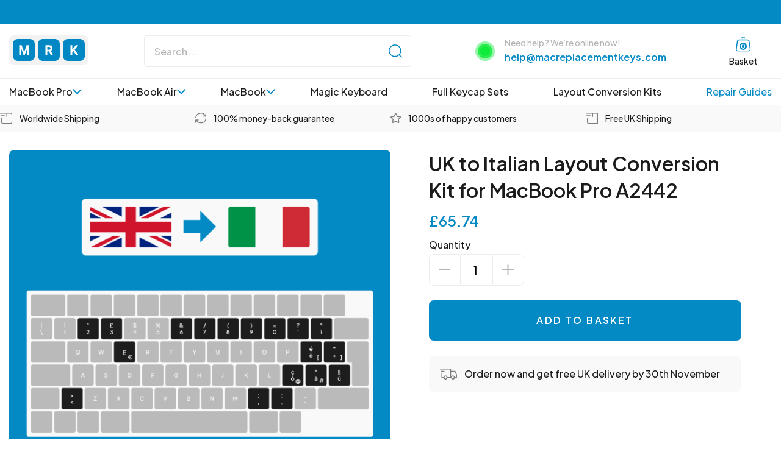

--- FILE ---
content_type: text/html; charset=UTF-8
request_url: https://macreplacementkeys.com/product/uk-to-italian-layout-conversion-kit-for-macbook-pro-a2442/
body_size: 22096
content:

<!DOCTYPE html>
<html lang="en-GB">
<head>
    <meta charset="UTF-8">
    <meta name="viewport" content="width=device-width, initial-scale=1.0">
    <title>Mac Replacement Keys | UK to Italian Layout Conversion Kit for MacBook Pro A2442 - Mac Replacement Keys</title>
    <meta name="description" content="The one stop shop for all Apple keyboard replacement keys" />
    <meta name="format-detection" content="telephone=no">
    <meta name='robots' content='index, follow, max-image-preview:large, max-snippet:-1, max-video-preview:-1' />

	<!-- This site is optimized with the Yoast SEO plugin v24.4 - https://yoast.com/wordpress/plugins/seo/ -->
	<link rel="canonical" href="https://macreplacementkeys.com/product/uk-to-italian-layout-conversion-kit-for-macbook-pro-a2442/" />
	<meta property="og:locale" content="en_GB" />
	<meta property="og:type" content="article" />
	<meta property="og:title" content="UK to Italian Layout Conversion Kit for MacBook Pro A2442 - Mac Replacement Keys" />
	<meta property="og:description" content="This conversion kit includes everything required to convert a MacBook Pro A2442 keyboard from a UK..." />
	<meta property="og:url" content="https://macreplacementkeys.com/product/uk-to-italian-layout-conversion-kit-for-macbook-pro-a2442/" />
	<meta property="og:site_name" content="Mac Replacement Keys" />
	<meta property="article:modified_time" content="2023-12-15T00:35:29+00:00" />
	<meta property="og:image" content="https://macreplacementkeys.com/wp-content/uploads/2023/12/A2442-GB-IT-1.png" />
	<meta property="og:image:width" content="1500" />
	<meta property="og:image:height" content="1500" />
	<meta property="og:image:type" content="image/png" />
	<meta name="twitter:card" content="summary_large_image" />
	<script type="application/ld+json" class="yoast-schema-graph">{"@context":"https://schema.org","@graph":[{"@type":"WebPage","@id":"https://macreplacementkeys.com/product/uk-to-italian-layout-conversion-kit-for-macbook-pro-a2442/","url":"https://macreplacementkeys.com/product/uk-to-italian-layout-conversion-kit-for-macbook-pro-a2442/","name":"UK to Italian Layout Conversion Kit for MacBook Pro A2442 - Mac Replacement Keys","isPartOf":{"@id":"https://macreplacementkeys.com/#website"},"primaryImageOfPage":{"@id":"https://macreplacementkeys.com/product/uk-to-italian-layout-conversion-kit-for-macbook-pro-a2442/#primaryimage"},"image":{"@id":"https://macreplacementkeys.com/product/uk-to-italian-layout-conversion-kit-for-macbook-pro-a2442/#primaryimage"},"thumbnailUrl":"https://macreplacementkeys.com/wp-content/uploads/2023/12/A2442-GB-IT-1.png","datePublished":"2023-12-13T12:28:06+00:00","dateModified":"2023-12-15T00:35:29+00:00","breadcrumb":{"@id":"https://macreplacementkeys.com/product/uk-to-italian-layout-conversion-kit-for-macbook-pro-a2442/#breadcrumb"},"inLanguage":"en-GB","potentialAction":[{"@type":"ReadAction","target":["https://macreplacementkeys.com/product/uk-to-italian-layout-conversion-kit-for-macbook-pro-a2442/"]}]},{"@type":"ImageObject","inLanguage":"en-GB","@id":"https://macreplacementkeys.com/product/uk-to-italian-layout-conversion-kit-for-macbook-pro-a2442/#primaryimage","url":"https://macreplacementkeys.com/wp-content/uploads/2023/12/A2442-GB-IT-1.png","contentUrl":"https://macreplacementkeys.com/wp-content/uploads/2023/12/A2442-GB-IT-1.png","width":1500,"height":1500},{"@type":"BreadcrumbList","@id":"https://macreplacementkeys.com/product/uk-to-italian-layout-conversion-kit-for-macbook-pro-a2442/#breadcrumb","itemListElement":[{"@type":"ListItem","position":1,"name":"Home","item":"https://macreplacementkeys.com/"},{"@type":"ListItem","position":2,"name":"Products","item":"https://macreplacementkeys.com/shop/"},{"@type":"ListItem","position":3,"name":"UK to Italian Layout Conversion Kit for MacBook Pro A2442"}]},{"@type":"WebSite","@id":"https://macreplacementkeys.com/#website","url":"https://macreplacementkeys.com/","name":"Mac Replacement Keys","description":"The one stop shop for all Apple keyboard replacement keys","potentialAction":[{"@type":"SearchAction","target":{"@type":"EntryPoint","urlTemplate":"https://macreplacementkeys.com/?s={search_term_string}"},"query-input":{"@type":"PropertyValueSpecification","valueRequired":true,"valueName":"search_term_string"}}],"inLanguage":"en-GB"}]}</script>
	<!-- / Yoast SEO plugin. -->


<link rel='dns-prefetch' href='//stats.wp.com' />
<link rel='dns-prefetch' href='//fonts.googleapis.com' />

<link rel='stylesheet' id='wc-stripe-blocks-checkout-style-css' href='https://macreplacementkeys.com/wp-content/plugins/woocommerce-gateway-stripe/build/upe_blocks.css?ver=68605ba18cee2e40d3cf14446b691f91' type='text/css' media='all' />
<style id='safe-svg-svg-icon-style-inline-css' type='text/css'>
.safe-svg-cover{text-align:center}.safe-svg-cover .safe-svg-inside{display:inline-block;max-width:100%}.safe-svg-cover svg{height:100%;max-height:100%;max-width:100%;width:100%}

</style>
<style id='classic-theme-styles-inline-css' type='text/css'>
/*! This file is auto-generated */
.wp-block-button__link{color:#fff;background-color:#32373c;border-radius:9999px;box-shadow:none;text-decoration:none;padding:calc(.667em + 2px) calc(1.333em + 2px);font-size:1.125em}.wp-block-file__button{background:#32373c;color:#fff;text-decoration:none}
</style>
<style id='global-styles-inline-css' type='text/css'>
body{--wp--preset--color--black: #000000;--wp--preset--color--cyan-bluish-gray: #abb8c3;--wp--preset--color--white: #ffffff;--wp--preset--color--pale-pink: #f78da7;--wp--preset--color--vivid-red: #cf2e2e;--wp--preset--color--luminous-vivid-orange: #ff6900;--wp--preset--color--luminous-vivid-amber: #fcb900;--wp--preset--color--light-green-cyan: #7bdcb5;--wp--preset--color--vivid-green-cyan: #00d084;--wp--preset--color--pale-cyan-blue: #8ed1fc;--wp--preset--color--vivid-cyan-blue: #0693e3;--wp--preset--color--vivid-purple: #9b51e0;--wp--preset--gradient--vivid-cyan-blue-to-vivid-purple: linear-gradient(135deg,rgba(6,147,227,1) 0%,rgb(155,81,224) 100%);--wp--preset--gradient--light-green-cyan-to-vivid-green-cyan: linear-gradient(135deg,rgb(122,220,180) 0%,rgb(0,208,130) 100%);--wp--preset--gradient--luminous-vivid-amber-to-luminous-vivid-orange: linear-gradient(135deg,rgba(252,185,0,1) 0%,rgba(255,105,0,1) 100%);--wp--preset--gradient--luminous-vivid-orange-to-vivid-red: linear-gradient(135deg,rgba(255,105,0,1) 0%,rgb(207,46,46) 100%);--wp--preset--gradient--very-light-gray-to-cyan-bluish-gray: linear-gradient(135deg,rgb(238,238,238) 0%,rgb(169,184,195) 100%);--wp--preset--gradient--cool-to-warm-spectrum: linear-gradient(135deg,rgb(74,234,220) 0%,rgb(151,120,209) 20%,rgb(207,42,186) 40%,rgb(238,44,130) 60%,rgb(251,105,98) 80%,rgb(254,248,76) 100%);--wp--preset--gradient--blush-light-purple: linear-gradient(135deg,rgb(255,206,236) 0%,rgb(152,150,240) 100%);--wp--preset--gradient--blush-bordeaux: linear-gradient(135deg,rgb(254,205,165) 0%,rgb(254,45,45) 50%,rgb(107,0,62) 100%);--wp--preset--gradient--luminous-dusk: linear-gradient(135deg,rgb(255,203,112) 0%,rgb(199,81,192) 50%,rgb(65,88,208) 100%);--wp--preset--gradient--pale-ocean: linear-gradient(135deg,rgb(255,245,203) 0%,rgb(182,227,212) 50%,rgb(51,167,181) 100%);--wp--preset--gradient--electric-grass: linear-gradient(135deg,rgb(202,248,128) 0%,rgb(113,206,126) 100%);--wp--preset--gradient--midnight: linear-gradient(135deg,rgb(2,3,129) 0%,rgb(40,116,252) 100%);--wp--preset--font-size--small: 13px;--wp--preset--font-size--medium: 20px;--wp--preset--font-size--large: 36px;--wp--preset--font-size--x-large: 42px;--wp--preset--spacing--20: 0.44rem;--wp--preset--spacing--30: 0.67rem;--wp--preset--spacing--40: 1rem;--wp--preset--spacing--50: 1.5rem;--wp--preset--spacing--60: 2.25rem;--wp--preset--spacing--70: 3.38rem;--wp--preset--spacing--80: 5.06rem;--wp--preset--shadow--natural: 6px 6px 9px rgba(0, 0, 0, 0.2);--wp--preset--shadow--deep: 12px 12px 50px rgba(0, 0, 0, 0.4);--wp--preset--shadow--sharp: 6px 6px 0px rgba(0, 0, 0, 0.2);--wp--preset--shadow--outlined: 6px 6px 0px -3px rgba(255, 255, 255, 1), 6px 6px rgba(0, 0, 0, 1);--wp--preset--shadow--crisp: 6px 6px 0px rgba(0, 0, 0, 1);}:where(.is-layout-flex){gap: 0.5em;}:where(.is-layout-grid){gap: 0.5em;}body .is-layout-flex{display: flex;}body .is-layout-flex{flex-wrap: wrap;align-items: center;}body .is-layout-flex > *{margin: 0;}body .is-layout-grid{display: grid;}body .is-layout-grid > *{margin: 0;}:where(.wp-block-columns.is-layout-flex){gap: 2em;}:where(.wp-block-columns.is-layout-grid){gap: 2em;}:where(.wp-block-post-template.is-layout-flex){gap: 1.25em;}:where(.wp-block-post-template.is-layout-grid){gap: 1.25em;}.has-black-color{color: var(--wp--preset--color--black) !important;}.has-cyan-bluish-gray-color{color: var(--wp--preset--color--cyan-bluish-gray) !important;}.has-white-color{color: var(--wp--preset--color--white) !important;}.has-pale-pink-color{color: var(--wp--preset--color--pale-pink) !important;}.has-vivid-red-color{color: var(--wp--preset--color--vivid-red) !important;}.has-luminous-vivid-orange-color{color: var(--wp--preset--color--luminous-vivid-orange) !important;}.has-luminous-vivid-amber-color{color: var(--wp--preset--color--luminous-vivid-amber) !important;}.has-light-green-cyan-color{color: var(--wp--preset--color--light-green-cyan) !important;}.has-vivid-green-cyan-color{color: var(--wp--preset--color--vivid-green-cyan) !important;}.has-pale-cyan-blue-color{color: var(--wp--preset--color--pale-cyan-blue) !important;}.has-vivid-cyan-blue-color{color: var(--wp--preset--color--vivid-cyan-blue) !important;}.has-vivid-purple-color{color: var(--wp--preset--color--vivid-purple) !important;}.has-black-background-color{background-color: var(--wp--preset--color--black) !important;}.has-cyan-bluish-gray-background-color{background-color: var(--wp--preset--color--cyan-bluish-gray) !important;}.has-white-background-color{background-color: var(--wp--preset--color--white) !important;}.has-pale-pink-background-color{background-color: var(--wp--preset--color--pale-pink) !important;}.has-vivid-red-background-color{background-color: var(--wp--preset--color--vivid-red) !important;}.has-luminous-vivid-orange-background-color{background-color: var(--wp--preset--color--luminous-vivid-orange) !important;}.has-luminous-vivid-amber-background-color{background-color: var(--wp--preset--color--luminous-vivid-amber) !important;}.has-light-green-cyan-background-color{background-color: var(--wp--preset--color--light-green-cyan) !important;}.has-vivid-green-cyan-background-color{background-color: var(--wp--preset--color--vivid-green-cyan) !important;}.has-pale-cyan-blue-background-color{background-color: var(--wp--preset--color--pale-cyan-blue) !important;}.has-vivid-cyan-blue-background-color{background-color: var(--wp--preset--color--vivid-cyan-blue) !important;}.has-vivid-purple-background-color{background-color: var(--wp--preset--color--vivid-purple) !important;}.has-black-border-color{border-color: var(--wp--preset--color--black) !important;}.has-cyan-bluish-gray-border-color{border-color: var(--wp--preset--color--cyan-bluish-gray) !important;}.has-white-border-color{border-color: var(--wp--preset--color--white) !important;}.has-pale-pink-border-color{border-color: var(--wp--preset--color--pale-pink) !important;}.has-vivid-red-border-color{border-color: var(--wp--preset--color--vivid-red) !important;}.has-luminous-vivid-orange-border-color{border-color: var(--wp--preset--color--luminous-vivid-orange) !important;}.has-luminous-vivid-amber-border-color{border-color: var(--wp--preset--color--luminous-vivid-amber) !important;}.has-light-green-cyan-border-color{border-color: var(--wp--preset--color--light-green-cyan) !important;}.has-vivid-green-cyan-border-color{border-color: var(--wp--preset--color--vivid-green-cyan) !important;}.has-pale-cyan-blue-border-color{border-color: var(--wp--preset--color--pale-cyan-blue) !important;}.has-vivid-cyan-blue-border-color{border-color: var(--wp--preset--color--vivid-cyan-blue) !important;}.has-vivid-purple-border-color{border-color: var(--wp--preset--color--vivid-purple) !important;}.has-vivid-cyan-blue-to-vivid-purple-gradient-background{background: var(--wp--preset--gradient--vivid-cyan-blue-to-vivid-purple) !important;}.has-light-green-cyan-to-vivid-green-cyan-gradient-background{background: var(--wp--preset--gradient--light-green-cyan-to-vivid-green-cyan) !important;}.has-luminous-vivid-amber-to-luminous-vivid-orange-gradient-background{background: var(--wp--preset--gradient--luminous-vivid-amber-to-luminous-vivid-orange) !important;}.has-luminous-vivid-orange-to-vivid-red-gradient-background{background: var(--wp--preset--gradient--luminous-vivid-orange-to-vivid-red) !important;}.has-very-light-gray-to-cyan-bluish-gray-gradient-background{background: var(--wp--preset--gradient--very-light-gray-to-cyan-bluish-gray) !important;}.has-cool-to-warm-spectrum-gradient-background{background: var(--wp--preset--gradient--cool-to-warm-spectrum) !important;}.has-blush-light-purple-gradient-background{background: var(--wp--preset--gradient--blush-light-purple) !important;}.has-blush-bordeaux-gradient-background{background: var(--wp--preset--gradient--blush-bordeaux) !important;}.has-luminous-dusk-gradient-background{background: var(--wp--preset--gradient--luminous-dusk) !important;}.has-pale-ocean-gradient-background{background: var(--wp--preset--gradient--pale-ocean) !important;}.has-electric-grass-gradient-background{background: var(--wp--preset--gradient--electric-grass) !important;}.has-midnight-gradient-background{background: var(--wp--preset--gradient--midnight) !important;}.has-small-font-size{font-size: var(--wp--preset--font-size--small) !important;}.has-medium-font-size{font-size: var(--wp--preset--font-size--medium) !important;}.has-large-font-size{font-size: var(--wp--preset--font-size--large) !important;}.has-x-large-font-size{font-size: var(--wp--preset--font-size--x-large) !important;}
.wp-block-navigation a:where(:not(.wp-element-button)){color: inherit;}
:where(.wp-block-post-template.is-layout-flex){gap: 1.25em;}:where(.wp-block-post-template.is-layout-grid){gap: 1.25em;}
:where(.wp-block-columns.is-layout-flex){gap: 2em;}:where(.wp-block-columns.is-layout-grid){gap: 2em;}
.wp-block-pullquote{font-size: 1.5em;line-height: 1.6;}
</style>
<link rel='stylesheet' id='contact-form-7-css' href='https://macreplacementkeys.com/wp-content/plugins/contact-form-7/includes/css/styles.css?ver=5.9.8' type='text/css' media='all' />
<link rel='stylesheet' id='taxonomy-image-plugin-public-css' href='https://macreplacementkeys.com/wp-content/plugins/taxonomy-images/css/style.css?ver=0.9.6' type='text/css' media='screen' />
<style id='woocommerce-inline-inline-css' type='text/css'>
.woocommerce form .form-row .required { visibility: hidden; }
</style>
<link rel='stylesheet' id='theme-fonts-css' href='https://fonts.googleapis.com/css2?family=Plus+Jakarta+Sans:wght@500;600;700&#038;display=swap' type='text/css' media='all' />
<link rel='stylesheet' id='frontend-stylesheet-css' href='https://macreplacementkeys.com/wp-content/themes/mac-replacement-keys-2-0-6/dist/theme.css?ver=2.0.6' type='text/css' media='all' />
<script type="text/javascript" src="https://macreplacementkeys.com/wp-includes/js/dist/vendor/wp-polyfill-inert.min.js?ver=3.1.2" id="wp-polyfill-inert-js"></script>
<script type="text/javascript" src="https://macreplacementkeys.com/wp-includes/js/dist/vendor/regenerator-runtime.min.js?ver=0.14.0" id="regenerator-runtime-js"></script>
<script type="text/javascript" src="https://macreplacementkeys.com/wp-includes/js/dist/vendor/wp-polyfill.min.js?ver=3.15.0" id="wp-polyfill-js"></script>
<script type="text/javascript" src="https://macreplacementkeys.com/wp-includes/js/dist/hooks.min.js?ver=2810c76e705dd1a53b18" id="wp-hooks-js"></script>
<script type="text/javascript" src="https://stats.wp.com/w.js?ver=202548" id="woo-tracks-js"></script>
<script type="text/javascript" id="tp-js-js-extra">
/* <![CDATA[ */
var trustpilot_settings = {"key":"9CRwRWknxV7PKy1v","TrustpilotScriptUrl":"https:\/\/invitejs.trustpilot.com\/tp.min.js","IntegrationAppUrl":"\/\/ecommscript-integrationapp.trustpilot.com","PreviewScriptUrl":"\/\/ecommplugins-scripts.trustpilot.com\/v2.1\/js\/preview.min.js","PreviewCssUrl":"\/\/ecommplugins-scripts.trustpilot.com\/v2.1\/css\/preview.min.css","PreviewWPCssUrl":"\/\/ecommplugins-scripts.trustpilot.com\/v2.1\/css\/preview_wp.css","WidgetScriptUrl":"\/\/widget.trustpilot.com\/bootstrap\/v5\/tp.widget.bootstrap.min.js"};
/* ]]> */
</script>
<script type="text/javascript" src="https://macreplacementkeys.com/wp-content/plugins/trustpilot-reviews/review/assets/js/headerScript.min.js?ver=1.0&#039; async=&#039;async" id="tp-js-js"></script>
<script type="text/javascript" src="https://macreplacementkeys.com/wp-includes/js/jquery/jquery.min.js?ver=3.7.1" id="jquery-core-js"></script>
<script type="text/javascript" src="https://macreplacementkeys.com/wp-content/plugins/woocommerce/assets/js/jquery-blockui/jquery.blockUI.min.js?ver=2.7.0-wc.8.7.0" id="jquery-blockui-js" defer="defer" data-wp-strategy="defer"></script>
<script type="text/javascript" id="wc-add-to-cart-js-extra">
/* <![CDATA[ */
var wc_add_to_cart_params = {"ajax_url":"\/wp-admin\/admin-ajax.php","wc_ajax_url":"\/?wc-ajax=%%endpoint%%","i18n_view_cart":"View basket","cart_url":"https:\/\/macreplacementkeys.com\/basket\/","is_cart":"","cart_redirect_after_add":"no"};
/* ]]> */
</script>
<script type="text/javascript" src="https://macreplacementkeys.com/wp-content/plugins/woocommerce/assets/js/frontend/add-to-cart.min.js?ver=8.7.0" id="wc-add-to-cart-js" defer="defer" data-wp-strategy="defer"></script>
<script type="text/javascript" id="wc-single-product-js-extra">
/* <![CDATA[ */
var wc_single_product_params = {"i18n_required_rating_text":"Please select a rating","review_rating_required":"yes","flexslider":{"rtl":false,"animation":"slide","smoothHeight":true,"directionNav":false,"controlNav":"thumbnails","slideshow":false,"animationSpeed":500,"animationLoop":false,"allowOneSlide":false},"zoom_enabled":"","zoom_options":[],"photoswipe_enabled":"","photoswipe_options":{"shareEl":false,"closeOnScroll":false,"history":false,"hideAnimationDuration":0,"showAnimationDuration":0},"flexslider_enabled":""};
/* ]]> */
</script>
<script type="text/javascript" src="https://macreplacementkeys.com/wp-content/plugins/woocommerce/assets/js/frontend/single-product.min.js?ver=8.7.0" id="wc-single-product-js" defer="defer" data-wp-strategy="defer"></script>
<script type="text/javascript" src="https://macreplacementkeys.com/wp-content/plugins/woocommerce/assets/js/js-cookie/js.cookie.min.js?ver=2.1.4-wc.8.7.0" id="js-cookie-js" defer="defer" data-wp-strategy="defer"></script>
<script type="text/javascript" id="woocommerce-js-extra">
/* <![CDATA[ */
var woocommerce_params = {"ajax_url":"\/wp-admin\/admin-ajax.php","wc_ajax_url":"\/?wc-ajax=%%endpoint%%"};
/* ]]> */
</script>
<script type="text/javascript" src="https://macreplacementkeys.com/wp-content/plugins/woocommerce/assets/js/frontend/woocommerce.min.js?ver=8.7.0" id="woocommerce-js" defer="defer" data-wp-strategy="defer"></script>
<script type="text/javascript" id="wc-cart-fragments-js-extra">
/* <![CDATA[ */
var wc_cart_fragments_params = {"ajax_url":"\/wp-admin\/admin-ajax.php","wc_ajax_url":"\/?wc-ajax=%%endpoint%%","cart_hash_key":"wc_cart_hash_0bec96ca9958af2789ca7b80a48f1c17","fragment_name":"wc_fragments_0bec96ca9958af2789ca7b80a48f1c17","request_timeout":"5000"};
/* ]]> */
</script>
<script type="text/javascript" src="https://macreplacementkeys.com/wp-content/plugins/woocommerce/assets/js/frontend/cart-fragments.min.js?ver=8.7.0" id="wc-cart-fragments-js" defer="defer" data-wp-strategy="defer"></script>
<link rel="https://api.w.org/" href="https://macreplacementkeys.com/wp-json/" /><link rel="alternate" type="application/json" href="https://macreplacementkeys.com/wp-json/wp/v2/product/57984" /><link rel="EditURI" type="application/rsd+xml" title="RSD" href="https://macreplacementkeys.com/xmlrpc.php?rsd" />
<meta name="generator" content="WordPress 6.5.7" />
<meta name="generator" content="WooCommerce 8.7.0" />
<link rel='shortlink' href='https://macreplacementkeys.com/?p=57984' />
<link rel="alternate" type="application/json+oembed" href="https://macreplacementkeys.com/wp-json/oembed/1.0/embed?url=https%3A%2F%2Fmacreplacementkeys.com%2Fproduct%2Fuk-to-italian-layout-conversion-kit-for-macbook-pro-a2442%2F" />
<link rel="alternate" type="text/xml+oembed" href="https://macreplacementkeys.com/wp-json/oembed/1.0/embed?url=https%3A%2F%2Fmacreplacementkeys.com%2Fproduct%2Fuk-to-italian-layout-conversion-kit-for-macbook-pro-a2442%2F&#038;format=xml" />
	<noscript><style>.woocommerce-product-gallery{ opacity: 1 !important; }</style></noscript>
	<link rel="icon" href="https://macreplacementkeys.com/wp-content/uploads/2022/05/cropped-mrk-favicon-32x32.png" sizes="32x32" />
<link rel="icon" href="https://macreplacementkeys.com/wp-content/uploads/2022/05/cropped-mrk-favicon-192x192.png" sizes="192x192" />
<link rel="apple-touch-icon" href="https://macreplacementkeys.com/wp-content/uploads/2022/05/cropped-mrk-favicon-180x180.png" />
<meta name="msapplication-TileImage" content="https://macreplacementkeys.com/wp-content/uploads/2022/05/cropped-mrk-favicon-270x270.png" />
    <script async src="https://www.googletagmanager.com/gtag/js?id=AW-634843482"></script>
    <script>
    window.dataLayer = window.dataLayer || [];
    function gtag(){dataLayer.push(arguments);}
    gtag('js', new Date());


	gtag('config', 'AW-634843482');
	</script>
	    <script type="text/javascript" src="//widget.trustpilot.com/bootstrap/v5/tp.widget.bootstrap.min.js" async></script>
</head>
<body class="product-template-default single single-product postid-57984 Body theme-mac-replacement-keys-2-0-6 woocommerce woocommerce-page woocommerce-no-js simple-product" data-smooth-scroll data-user-location='{ "location": "US" }' data-escape>
<div class="Overlay" data-overlay></div><div class="Modal UpsellPopup b-r" data-upsell-popup='{ "currencySymbol": "&pound;" }'>
    <button class="Modal__close f-center" data-change-class='[{ "elem": ".UpsellPopup", "overlay": true }]'>
        <div class="Cross">
    <span class="UtilityScreenReaderOnly">Close</span>
</div>    </button>

    <div class="Modal__header">
        <h5 class="Modal__title Title--small text-center">Frequently Purchased Together</h5>
    </div>

    <div class="Modal__content">
        <div class="UpsellPopup__products swiper" data-slider='{"swiper":{"scrollbar":{"el":".UpsellPopup__scrollbar"},"slidesPerView":1.4,"breakpoints":{"768":{"slidesPerView":2.2},"991":{"slidesPerView":3}},"spaceBetween":15,"cssMode":true,"loop":false}}'>
                            <div class="swiper-wrapper">
                    
                        <div class="swiper-slide">
                            <div class="PC b-r">
                                <div class='I  PC__image b-r'>
        <div class='I__frame'>
        <img alt='' src='data:image/jpeg;base64,' class='I__image lazyload' data-src='https://macreplacementkeys.com/wp-content/uploads/2021/05/IMG_7373.jpg' data-srcset='https://macreplacementkeys.com/wp-content/uploads/2021/05/IMG_7373.jpg 1500w, https://macreplacementkeys.com/wp-content/uploads/2021/05/IMG_7373-300x300.jpg 300w, https://macreplacementkeys.com/wp-content/uploads/2021/05/IMG_7373-100x100.jpg 100w, https://macreplacementkeys.com/wp-content/uploads/2021/05/IMG_7373-600x600.jpg 600w, https://macreplacementkeys.com/wp-content/uploads/2021/05/IMG_7373-1024x1024.jpg 1024w, https://macreplacementkeys.com/wp-content/uploads/2021/05/IMG_7373-150x150.jpg 150w, https://macreplacementkeys.com/wp-content/uploads/2021/05/IMG_7373-768x768.jpg 768w' data-aspectratio='1' data-sizes='auto' />
        </div>
    </div>
                                <div class="PC__details">
                                    <h4 class="PC__title">Key Remover Tool</h4>

                                    <div class="PC__price price">
                                        <span class="woocommerce-Price-amount amount"><bdi><span class="woocommerce-Price-currencySymbol">&pound;</span>2.99</bdi></span>                                    </div>
                                </div>

                                <div class="UpsellPopup__button-wrapper" data-upsell-add-to-cart-wrapper>
                                    <button type="button" class="UpsellPopup__add Button Button--outline" data-upsell-add-to-cart="22736">Add to cart</button>
                                    <div class="UpsellPopup__added">
                                        <div class="Check f-center">
    <svg class="Svg" xmlns="http://www.w3.org/2000/svg" width="9.515" height="7.199"><path fill="#fff" d="M3.232 7.058.14 3.921a.488.488 0 0 1 0-.683l.673-.683a.471.471 0 0 1 .673 0l2.083 2.114L8.03.142a.471.471 0 0 1 .673 0l.673.683a.488.488 0 0 1 0 .683L3.9 7.058a.471.471 0 0 1-.673 0Z" data-name="check-solid (2)"/></svg></div>                                        Added to cart
                                    </div>
                                </div>
                            </div>
                        </div>
                    
                        <div class="swiper-slide">
                            <div class="PC b-r">
                                <div class='I  PC__image b-r'>
        <div class='I__frame'>
        <img alt='' src='[data-uri]' class='I__image lazyload' data-src='https://macreplacementkeys.com/wp-content/uploads/2023/09/hardshell-casing-macbook-10x10.jpg' data-srcset='https://macreplacementkeys.com/wp-content/uploads/2023/09/hardshell-casing-macbook.jpg 1000w, https://macreplacementkeys.com/wp-content/uploads/2023/09/hardshell-casing-macbook-300x300.jpg 300w, https://macreplacementkeys.com/wp-content/uploads/2023/09/hardshell-casing-macbook-150x150.jpg 150w, https://macreplacementkeys.com/wp-content/uploads/2023/09/hardshell-casing-macbook-768x768.jpg 768w, https://macreplacementkeys.com/wp-content/uploads/2023/09/hardshell-casing-macbook-10x10.jpg 10w, https://macreplacementkeys.com/wp-content/uploads/2023/09/hardshell-casing-macbook-180x180.jpg 180w, https://macreplacementkeys.com/wp-content/uploads/2023/09/hardshell-casing-macbook-360x360.jpg 360w, https://macreplacementkeys.com/wp-content/uploads/2023/09/hardshell-casing-macbook-540x540.jpg 540w, https://macreplacementkeys.com/wp-content/uploads/2023/09/hardshell-casing-macbook-720x720.jpg 720w, https://macreplacementkeys.com/wp-content/uploads/2023/09/hardshell-casing-macbook-900x900.jpg 900w, https://macreplacementkeys.com/wp-content/uploads/2023/09/hardshell-casing-macbook-16x16.jpg 16w, https://macreplacementkeys.com/wp-content/uploads/2023/09/hardshell-casing-macbook-600x600.jpg 600w, https://macreplacementkeys.com/wp-content/uploads/2023/09/hardshell-casing-macbook-100x100.jpg 100w' data-aspectratio='1' data-sizes='auto' />
        </div>
    </div>
                                <div class="PC__details">
                                    <h4 class="PC__title">Hard Shell Case Cover for MacBook Pro A2442</h4>

                                    <div class="PC__price price">
                                        <span class="woocommerce-Price-amount amount"><bdi><span class="woocommerce-Price-currencySymbol">&pound;</span>18.99</bdi></span>                                    </div>
                                </div>

                                <div class="UpsellPopup__button-wrapper" data-upsell-add-to-cart-wrapper>
                                    <button type="button" class="UpsellPopup__add Button Button--outline" data-upsell-add-to-cart="49940">Add to cart</button>
                                    <div class="UpsellPopup__added">
                                        <div class="Check f-center">
    <svg class="Svg" xmlns="http://www.w3.org/2000/svg" width="9.515" height="7.199"><path fill="#fff" d="M3.232 7.058.14 3.921a.488.488 0 0 1 0-.683l.673-.683a.471.471 0 0 1 .673 0l2.083 2.114L8.03.142a.471.471 0 0 1 .673 0l.673.683a.488.488 0 0 1 0 .683L3.9 7.058a.471.471 0 0 1-.673 0Z" data-name="check-solid (2)"/></svg></div>                                        Added to cart
                                    </div>
                                </div>
                            </div>
                        </div>
                    
                        <div class="swiper-slide">
                            <div class="PC b-r">
                                <div class='I  PC__image b-r'>
        <div class='I__frame'>
        <img alt='' src='data:image/jpeg;base64,' class='I__image lazyload' data-src='https://macreplacementkeys.com/wp-content/uploads/2021/05/IMG_7353.jpeg' data-srcset='https://macreplacementkeys.com/wp-content/uploads/2021/05/IMG_7353.jpeg 2000w, https://macreplacementkeys.com/wp-content/uploads/2021/05/IMG_7353-300x300.jpeg 300w, https://macreplacementkeys.com/wp-content/uploads/2021/05/IMG_7353-100x100.jpeg 100w, https://macreplacementkeys.com/wp-content/uploads/2021/05/IMG_7353-600x600.jpeg 600w, https://macreplacementkeys.com/wp-content/uploads/2021/05/IMG_7353-1024x1024.jpeg 1024w, https://macreplacementkeys.com/wp-content/uploads/2021/05/IMG_7353-150x150.jpeg 150w, https://macreplacementkeys.com/wp-content/uploads/2021/05/IMG_7353-768x768.jpeg 768w, https://macreplacementkeys.com/wp-content/uploads/2021/05/IMG_7353-1536x1536.jpeg 1536w' data-aspectratio='1' data-sizes='auto' />
        </div>
    </div>
                                <div class="PC__details">
                                    <h4 class="PC__title">Rubber Keyboard Protector for MacBook Pro A2442</h4>

                                    <div class="PC__price price">
                                        <span class="woocommerce-Price-amount amount"><bdi><span class="woocommerce-Price-currencySymbol">&pound;</span>9.99</bdi></span>                                    </div>
                                </div>

                                <div class="UpsellPopup__button-wrapper" data-upsell-add-to-cart-wrapper>
                                    <button type="button" class="UpsellPopup__add Button Button--outline" data-upsell-add-to-cart="43644">Add to cart</button>
                                    <div class="UpsellPopup__added">
                                        <div class="Check f-center">
    <svg class="Svg" xmlns="http://www.w3.org/2000/svg" width="9.515" height="7.199"><path fill="#fff" d="M3.232 7.058.14 3.921a.488.488 0 0 1 0-.683l.673-.683a.471.471 0 0 1 .673 0l2.083 2.114L8.03.142a.471.471 0 0 1 .673 0l.673.683a.488.488 0 0 1 0 .683L3.9 7.058a.471.471 0 0 1-.673 0Z" data-name="check-solid (2)"/></svg></div>                                        Added to cart
                                    </div>
                                </div>
                            </div>
                        </div>
                                    </div>

                <div class="UpsellPopup__scrollbar swiper-scrollbar"></div>
                    </div>
    </div>

    <div class="Modal__footer">
        <div class="UpsellPopup__message">
            <div class="Check f-center">
    <svg class="Svg" xmlns="http://www.w3.org/2000/svg" width="9.515" height="7.199"><path fill="#fff" d="M3.232 7.058.14 3.921a.488.488 0 0 1 0-.683l.673-.683a.471.471 0 0 1 .673 0l2.083 2.114L8.03.142a.471.471 0 0 1 .673 0l.673.683a.488.488 0 0 1 0 .683L3.9 7.058a.471.471 0 0 1-.673 0Z" data-name="check-solid (2)"/></svg></div>
            <div class="UpsellPopup__success">
                <p class="UpsellPopup__subtitle">Added to your cart</p>
                <p class="UpsellPopup__text" data-upsell-popup-stats>0 Items in cart (&pound;0)</p>
            </div>
        </div>

        <div class="UpsellPopup__buttons">
            <a href="https://macreplacementkeys.com/basket/" class="Button Button--outline">View Basket</a>
            <a href="https://macreplacementkeys.com/checkout/" class="Button Button--primary">Checkout</a>
        </div>
    </div>
</div>
<div class="M">
    <div class="M__header">
        <div class="M__title">Menu</div>
    <button class="M__close" data-change-class='[{ "elem": "body", "class": "MenuActive", "overlay": true }]'>
            <div class="Cross">
    <span class="UtilityScreenReaderOnly">Close</span>
</div>        </button>
    </div>

    <div class="M__search">
        <form class="HS InputWrap f-end" action="https://macreplacementkeys.com" method="GET">
    <input class="HS__input Input" autocomplete="off" data-search="input" name="s" type="text" placeholder="Search...">
    <button class="HS__button f-center" type="submit">   
        <svg class="Svg" xmlns="http://www.w3.org/2000/svg" width="21.81" height="21.81"><g data-name="Group 3047" fill="none" stroke="#0389C4" stroke-linecap="round" stroke-linejoin="round" stroke-width="1.5"><path data-name="Path 11978" d="m17.26 17.26 3.49 3.49"/><path data-name="Path 11979" d="M.75 10.18A9.43 9.43 0 1 0 10.18.75a9.43 9.43 0 0 0-9.43 9.43Z"/></g></svg>        <span class="UtilityScreenReaderOnly">Search</span>
    </button>
</form>
    </div>

    <ul class="MN">
        <li  class="HNL__item f-center menu-item menu-item-type-taxonomy menu-item-object-device_family current-product-ancestor current-menu-parent current-product-parent""><a class="HNL__link"  href="https://macreplacementkeys.com/family/macbook-pro/" data-change-class=[{"preventDefault":true,"elem":"parent","maxWidth":899}]>MacBook Pro<svg class="Svg" xmlns="http://www.w3.org/2000/svg" width="14.828" height="8.828"><g data-name="Group 12144"><path data-name="Path 11998" d="m7.414 7.414 6-6m-6 6-6-6" fill="none" stroke="#0389C4" stroke-linecap="round" stroke-linejoin="round" stroke-width="2"/></g></svg></a></li><li class="HMM"><div class="HMM__inner"><ul class='HMM__column HMM__column--model'><li class="HMM__title HMI">Find By Model Number</li><li class="HMI"><a class="HNL__link" href="https://macreplacementkeys.com/model/a3401/">MacBook Pro A3401</a></li><li class="HMI"><a class="HNL__link" href="https://macreplacementkeys.com/model/a3185/">MacBook Pro A3185</a></li><li class="HMI"><a class="HNL__link" href="https://macreplacementkeys.com/model/a3112/">MacBook Pro A3112</a></li><li class="HMI"><a class="HNL__link" href="https://macreplacementkeys.com/model/a2992/">MacBook Pro A2992</a></li><li class="HMI"><a class="HNL__link" href="https://macreplacementkeys.com/model/a2991/">MacBook Pro A2991</a></li><li class="HMI"><a class="HNL__link" href="https://macreplacementkeys.com/model/a2918/">MacBook Pro A2918</a></li><li class="HMI"><a class="HNL__link" href="https://macreplacementkeys.com/model/a2780/">MacBook Pro A2780</a></li><li class="HMI"><a class="HNL__link" href="https://macreplacementkeys.com/model/a2779/">MacBook Pro A2779</a></li><li class="HMI"><a class="HNL__link" href="https://macreplacementkeys.com/model/a2485/">MacBook Pro A2485</a></li><li class="HMI"><a class="HNL__link" href="https://macreplacementkeys.com/model/a2442/">MacBook Pro A2442</a></li><li class="HMI"><a class="HNL__link" href="https://macreplacementkeys.com/model/a2338/">MacBook Pro A2338</a></li><li class="HMI"><a class="HNL__link" href="https://macreplacementkeys.com/model/a2289/">MacBook Pro A2289</a></li><li class="HMI"><a class="HNL__link" href="https://macreplacementkeys.com/model/a2251/">MacBook Pro A2251</a></li><li class="HMI"><a class="HNL__link" href="https://macreplacementkeys.com/model/a2159/">MacBook Pro A2159</a></li><li class="HMI"><a class="HNL__link" href="https://macreplacementkeys.com/model/a2141/">MacBook Pro A2141</a></li><li class="HMI"><a class="HNL__link" href="https://macreplacementkeys.com/model/a1990/">MacBook Pro A1990</a></li><li class="HMI"><a class="HNL__link" href="https://macreplacementkeys.com/model/a1989/">MacBook Pro A1989</a></li><li class="HMI"><a class="HNL__link" href="https://macreplacementkeys.com/model/a1708/">MacBook Pro A1708</a></li><li class="HMI"><a class="HNL__link" href="https://macreplacementkeys.com/model/a1707/">MacBook Pro A1707</a></li><li class="HMI"><a class="HNL__link" href="https://macreplacementkeys.com/model/a1706/">MacBook Pro A1706</a></li><li class="HMI"><a class="HNL__link" href="https://macreplacementkeys.com/model/a1502/">MacBook Pro A1502</a></li><li class="HMI"><a class="HNL__link" href="https://macreplacementkeys.com/model/a1425/">MacBook Pro A1425</a></li><li class="HMI"><a class="HNL__link" href="https://macreplacementkeys.com/model/a1398/">MacBook Pro A1398</a></li><li class="HMI"><a class="HNL__link" href="https://macreplacementkeys.com/model/a1297/">MacBook Pro A1297</a></li><li class="HMI"><a class="HNL__link" href="https://macreplacementkeys.com/model/a1286/">MacBook Pro A1286</a></li><li class="HMI"><a class="HNL__link" href="https://macreplacementkeys.com/model/a1278/">MacBook Pro A1278</a></li></ul><ul class='HMM__column HMM__column--year'><li class="HMM__title HMI">Find By Year</li><li class="HMI"><a class="HNL__link" href="https://macreplacementkeys.com/year/2024/?family=macbook-pro">MacBook Pro 2024</a></li><li class="HMI"><a class="HNL__link" href="https://macreplacementkeys.com/year/2023/?family=macbook-pro">MacBook Pro 2023</a></li><li class="HMI"><a class="HNL__link" href="https://macreplacementkeys.com/year/2022/?family=macbook-pro">MacBook Pro 2022</a></li><li class="HMI"><a class="HNL__link" href="https://macreplacementkeys.com/year/2021/?family=macbook-pro">MacBook Pro 2021</a></li><li class="HMI"><a class="HNL__link" href="https://macreplacementkeys.com/year/2020/?family=macbook-pro">MacBook Pro 2020</a></li><li class="HMI"><a class="HNL__link" href="https://macreplacementkeys.com/year/2019/?family=macbook-pro">MacBook Pro 2019</a></li><li class="HMI"><a class="HNL__link" href="https://macreplacementkeys.com/year/2018/?family=macbook-pro">MacBook Pro 2018</a></li><li class="HMI"><a class="HNL__link" href="https://macreplacementkeys.com/year/2017/?family=macbook-pro">MacBook Pro 2017</a></li><li class="HMI"><a class="HNL__link" href="https://macreplacementkeys.com/year/2016/?family=macbook-pro">MacBook Pro 2016</a></li><li class="HMI"><a class="HNL__link" href="https://macreplacementkeys.com/year/2015/?family=macbook-pro">MacBook Pro 2015</a></li><li class="HMI"><a class="HNL__link" href="https://macreplacementkeys.com/year/2014/?family=macbook-pro">MacBook Pro 2014</a></li><li class="HMI"><a class="HNL__link" href="https://macreplacementkeys.com/year/2013/?family=macbook-pro">MacBook Pro 2013</a></li><li class="HMI"><a class="HNL__link" href="https://macreplacementkeys.com/year/2012/?family=macbook-pro">MacBook Pro 2012</a></li><li class="HMI"><a class="HNL__link" href="https://macreplacementkeys.com/year/2011/?family=macbook-pro">MacBook Pro 2011</a></li><li class="HMI"><a class="HNL__link" href="https://macreplacementkeys.com/year/2010/?family=macbook-pro">MacBook Pro 2010</a></li><li class="HMI"><a class="HNL__link" href="https://macreplacementkeys.com/year/2009/?family=macbook-pro">MacBook Pro 2009</a></li><li class="HMI"><a class="HNL__link" href="https://macreplacementkeys.com/year/2008/?family=macbook-pro">MacBook Pro 2008</a></li></ul><ul class='HMM__column HMM__column--layout'><li class="HMM__title HMI">Find By Language</li><li class="HMI"><a class="HNL__link" href="https://macreplacementkeys.com/family/macbook-pro/?layout=GB"><span class="HMI__flag"><img src="https://macreplacementkeys.com/wp-content/themes/mac-replacement-keys-2-0-6/images/flags/svg/GB.svg" alt="GB"/></span>UK Layout</a></li><li class="HMI"><a class="HNL__link" href="https://macreplacementkeys.com/family/macbook-pro/?layout=US"><span class="HMI__flag"><img src="https://macreplacementkeys.com/wp-content/themes/mac-replacement-keys-2-0-6/images/flags/svg/US.svg" alt="US"/></span>US Layout</a></li><li class="HMI"><a class="HNL__link" href="https://macreplacementkeys.com/family/macbook-pro/?layout=DE"><span class="HMI__flag"><img src="https://macreplacementkeys.com/wp-content/themes/mac-replacement-keys-2-0-6/images/flags/svg/DE.svg" alt="DE"/></span>German Layout</a></li><li class="HMI"><a class="HNL__link" href="https://macreplacementkeys.com/family/macbook-pro/?layout=FR"><span class="HMI__flag"><img src="https://macreplacementkeys.com/wp-content/themes/mac-replacement-keys-2-0-6/images/flags/svg/FR.svg" alt="FR"/></span>French Layout</a></li><li class="HMI"><a class="HNL__link" href="https://macreplacementkeys.com/family/macbook-pro/?layout=DK"><span class="HMI__flag"><img src="https://macreplacementkeys.com/wp-content/themes/mac-replacement-keys-2-0-6/images/flags/svg/DK.svg" alt="DK"/></span>Danish Layout</a></li><li class="HMI"><a class="HNL__link" href="https://macreplacementkeys.com/family/macbook-pro/?layout=IT"><span class="HMI__flag"><img src="https://macreplacementkeys.com/wp-content/themes/mac-replacement-keys-2-0-6/images/flags/svg/IT.svg" alt="IT"/></span>Italian Layout</a></li><li class="HMI"><a class="HNL__link" href="https://macreplacementkeys.com/family/macbook-pro/?layout=ES"><span class="HMI__flag"><img src="https://macreplacementkeys.com/wp-content/themes/mac-replacement-keys-2-0-6/images/flags/svg/ES.svg" alt="ES"/></span>Spanish Layout</a></li><li class="HMI"><a class="HNL__link" href="https://macreplacementkeys.com/family/macbook-pro/?layout=PT"><span class="HMI__flag"><img src="https://macreplacementkeys.com/wp-content/themes/mac-replacement-keys-2-0-6/images/flags/svg/PT.svg" alt="PT"/></span>Portuguese Layout</a></li></ul><ul class='HMM__column HMM__column--categories'><li class="HMM__title HMI">Categories</li><li class="HMI"><a class="HNL__link" href="https://macreplacementkeys.com/family/macbook-pro/?cat=layout-conversion-kits">Layout Conversion Kits</a></li><li class="HMI"><a class="HNL__link" href="https://macreplacementkeys.com/family/macbook-pro/?cat=replacement-macbook-keycaps">Key Caps &amp; Clips</a></li><li class="HMI"><a class="HNL__link" href="https://macreplacementkeys.com/family/macbook-pro/?cat=full-key-cap-sets">Full Key Cap Sets</a></li><li class="HMI"><a class="HNL__link" href="https://macreplacementkeys.com/family/macbook-pro/?cat=accessories">Accessories</a></li></ul></div></li>
<li  class="HNL__item f-center menu-item menu-item-type-taxonomy menu-item-object-device_family""><a class="HNL__link"  href="https://macreplacementkeys.com/family/macbook-air/" data-change-class=[{"preventDefault":true,"elem":"parent","maxWidth":899}]>MacBook Air<svg class="Svg" xmlns="http://www.w3.org/2000/svg" width="14.828" height="8.828"><g data-name="Group 12144"><path data-name="Path 11998" d="m7.414 7.414 6-6m-6 6-6-6" fill="none" stroke="#0389C4" stroke-linecap="round" stroke-linejoin="round" stroke-width="2"/></g></svg></a></li><li class="HMM"><div class="HMM__inner"><ul class='HMM__column HMM__column--model'><li class="HMM__title HMI">Find By Model Number</li><li class="HMI"><a class="HNL__link" href="https://macreplacementkeys.com/model/a3114/">MacBook Air A3114</a></li><li class="HMI"><a class="HNL__link" href="https://macreplacementkeys.com/model/a3113/">MacBook Air A3113</a></li><li class="HMI"><a class="HNL__link" href="https://macreplacementkeys.com/model/a2941/">MacBook Air A2941</a></li><li class="HMI"><a class="HNL__link" href="https://macreplacementkeys.com/model/a2681/">MacBook Air A2681</a></li><li class="HMI"><a class="HNL__link" href="https://macreplacementkeys.com/model/a2337/">MacBook Air A2337</a></li><li class="HMI"><a class="HNL__link" href="https://macreplacementkeys.com/model/a2179/">MacBook Air A2179</a></li><li class="HMI"><a class="HNL__link" href="https://macreplacementkeys.com/model/a1932/">MacBook Air A1932</a></li><li class="HMI"><a class="HNL__link" href="https://macreplacementkeys.com/model/a1466/">MacBook Air A1466</a></li><li class="HMI"><a class="HNL__link" href="https://macreplacementkeys.com/model/a1465/">MacBook Air A1465</a></li><li class="HMI"><a class="HNL__link" href="https://macreplacementkeys.com/model/a1370/">MacBook Air A1370</a></li><li class="HMI"><a class="HNL__link" href="https://macreplacementkeys.com/model/a1369/">MacBook Air A1369</a></li></ul><ul class='HMM__column HMM__column--year'><li class="HMM__title HMI">Find By Year</li><li class="HMI"><a class="HNL__link" href="https://macreplacementkeys.com/year/2024/?family=macbook-air">MacBook Air 2024</a></li><li class="HMI"><a class="HNL__link" href="https://macreplacementkeys.com/year/2023/?family=macbook-air">MacBook Air 2023</a></li><li class="HMI"><a class="HNL__link" href="https://macreplacementkeys.com/year/2022/?family=macbook-air">MacBook Air 2022</a></li><li class="HMI"><a class="HNL__link" href="https://macreplacementkeys.com/year/2020/?family=macbook-air">MacBook Air 2020</a></li><li class="HMI"><a class="HNL__link" href="https://macreplacementkeys.com/year/2019/?family=macbook-air">MacBook Air 2019</a></li><li class="HMI"><a class="HNL__link" href="https://macreplacementkeys.com/year/2017/?family=macbook-air">MacBook Air 2017</a></li><li class="HMI"><a class="HNL__link" href="https://macreplacementkeys.com/year/2016/?family=macbook-air">MacBook Air 2016</a></li><li class="HMI"><a class="HNL__link" href="https://macreplacementkeys.com/year/2015/?family=macbook-air">MacBook Air 2015</a></li><li class="HMI"><a class="HNL__link" href="https://macreplacementkeys.com/year/2014/?family=macbook-air">MacBook Air 2014</a></li><li class="HMI"><a class="HNL__link" href="https://macreplacementkeys.com/year/2013/?family=macbook-air">MacBook Air 2013</a></li><li class="HMI"><a class="HNL__link" href="https://macreplacementkeys.com/year/2012/?family=macbook-air">MacBook Air 2012</a></li><li class="HMI"><a class="HNL__link" href="https://macreplacementkeys.com/year/2011/?family=macbook-air">MacBook Air 2011</a></li><li class="HMI"><a class="HNL__link" href="https://macreplacementkeys.com/year/2010/?family=macbook-air">MacBook Air 2010</a></li></ul><ul class='HMM__column HMM__column--layout'><li class="HMM__title HMI">Find By Language</li><li class="HMI"><a class="HNL__link" href="https://macreplacementkeys.com/family/macbook-air/?layout=GB"><span class="HMI__flag"><img src="https://macreplacementkeys.com/wp-content/themes/mac-replacement-keys-2-0-6/images/flags/svg/GB.svg" alt="GB"/></span>UK Layout</a></li><li class="HMI"><a class="HNL__link" href="https://macreplacementkeys.com/family/macbook-air/?layout=US"><span class="HMI__flag"><img src="https://macreplacementkeys.com/wp-content/themes/mac-replacement-keys-2-0-6/images/flags/svg/US.svg" alt="US"/></span>US Layout</a></li><li class="HMI"><a class="HNL__link" href="https://macreplacementkeys.com/family/macbook-air/?layout=DE"><span class="HMI__flag"><img src="https://macreplacementkeys.com/wp-content/themes/mac-replacement-keys-2-0-6/images/flags/svg/DE.svg" alt="DE"/></span>German Layout</a></li><li class="HMI"><a class="HNL__link" href="https://macreplacementkeys.com/family/macbook-air/?layout=FR"><span class="HMI__flag"><img src="https://macreplacementkeys.com/wp-content/themes/mac-replacement-keys-2-0-6/images/flags/svg/FR.svg" alt="FR"/></span>French Layout</a></li><li class="HMI"><a class="HNL__link" href="https://macreplacementkeys.com/family/macbook-air/?layout=DK"><span class="HMI__flag"><img src="https://macreplacementkeys.com/wp-content/themes/mac-replacement-keys-2-0-6/images/flags/svg/DK.svg" alt="DK"/></span>Danish Layout</a></li><li class="HMI"><a class="HNL__link" href="https://macreplacementkeys.com/family/macbook-air/?layout=IT"><span class="HMI__flag"><img src="https://macreplacementkeys.com/wp-content/themes/mac-replacement-keys-2-0-6/images/flags/svg/IT.svg" alt="IT"/></span>Italian Layout</a></li><li class="HMI"><a class="HNL__link" href="https://macreplacementkeys.com/family/macbook-air/?layout=ES"><span class="HMI__flag"><img src="https://macreplacementkeys.com/wp-content/themes/mac-replacement-keys-2-0-6/images/flags/svg/ES.svg" alt="ES"/></span>Spanish Layout</a></li><li class="HMI"><a class="HNL__link" href="https://macreplacementkeys.com/family/macbook-air/?layout=PT"><span class="HMI__flag"><img src="https://macreplacementkeys.com/wp-content/themes/mac-replacement-keys-2-0-6/images/flags/svg/PT.svg" alt="PT"/></span>Portuguese Layout</a></li></ul><ul class='HMM__column HMM__column--categories'><li class="HMM__title HMI">Categories</li><li class="HMI"><a class="HNL__link" href="https://macreplacementkeys.com/family/macbook-air/?cat=layout-conversion-kits">Layout Conversion Kits</a></li><li class="HMI"><a class="HNL__link" href="https://macreplacementkeys.com/family/macbook-air/?cat=replacement-macbook-keycaps">Key Caps &amp; Clips</a></li><li class="HMI"><a class="HNL__link" href="https://macreplacementkeys.com/family/macbook-air/?cat=full-key-cap-sets">Full Key Cap Sets</a></li><li class="HMI"><a class="HNL__link" href="https://macreplacementkeys.com/family/macbook-air/?cat=accessories">Accessories</a></li></ul></div></li>
<li  class="HNL__item f-center menu-item menu-item-type-taxonomy menu-item-object-device_family""><a class="HNL__link"  href="https://macreplacementkeys.com/family/macbook/" data-change-class=[{"preventDefault":true,"elem":"parent","maxWidth":899}]>MacBook<svg class="Svg" xmlns="http://www.w3.org/2000/svg" width="14.828" height="8.828"><g data-name="Group 12144"><path data-name="Path 11998" d="m7.414 7.414 6-6m-6 6-6-6" fill="none" stroke="#0389C4" stroke-linecap="round" stroke-linejoin="round" stroke-width="2"/></g></svg></a></li><li class="HMM"><div class="HMM__inner"><ul class='HMM__column HMM__column--model'><li class="HMM__title HMI">Find By Model Number</li><li class="HMI"><a class="HNL__link" href="https://macreplacementkeys.com/model/a1534/">MacBook A1534</a></li></ul><ul class='HMM__column HMM__column--year'><li class="HMM__title HMI">Find By Year</li><li class="HMI"><a class="HNL__link" href="https://macreplacementkeys.com/year/2017/?family=macbook">MacBook 2017</a></li><li class="HMI"><a class="HNL__link" href="https://macreplacementkeys.com/year/2016/?family=macbook">MacBook 2016</a></li><li class="HMI"><a class="HNL__link" href="https://macreplacementkeys.com/year/2015/?family=macbook">MacBook 2015</a></li></ul><ul class='HMM__column HMM__column--layout'><li class="HMM__title HMI">Find By Language</li><li class="HMI"><a class="HNL__link" href="https://macreplacementkeys.com/family/macbook/?layout=GB"><span class="HMI__flag"><img src="https://macreplacementkeys.com/wp-content/themes/mac-replacement-keys-2-0-6/images/flags/svg/GB.svg" alt="GB"/></span>UK Layout</a></li><li class="HMI"><a class="HNL__link" href="https://macreplacementkeys.com/family/macbook/?layout=US"><span class="HMI__flag"><img src="https://macreplacementkeys.com/wp-content/themes/mac-replacement-keys-2-0-6/images/flags/svg/US.svg" alt="US"/></span>US Layout</a></li><li class="HMI"><a class="HNL__link" href="https://macreplacementkeys.com/family/macbook/?layout=DE"><span class="HMI__flag"><img src="https://macreplacementkeys.com/wp-content/themes/mac-replacement-keys-2-0-6/images/flags/svg/DE.svg" alt="DE"/></span>German Layout</a></li><li class="HMI"><a class="HNL__link" href="https://macreplacementkeys.com/family/macbook/?layout=FR"><span class="HMI__flag"><img src="https://macreplacementkeys.com/wp-content/themes/mac-replacement-keys-2-0-6/images/flags/svg/FR.svg" alt="FR"/></span>French Layout</a></li><li class="HMI"><a class="HNL__link" href="https://macreplacementkeys.com/family/macbook/?layout=DK"><span class="HMI__flag"><img src="https://macreplacementkeys.com/wp-content/themes/mac-replacement-keys-2-0-6/images/flags/svg/DK.svg" alt="DK"/></span>Danish Layout</a></li><li class="HMI"><a class="HNL__link" href="https://macreplacementkeys.com/family/macbook/?layout=IT"><span class="HMI__flag"><img src="https://macreplacementkeys.com/wp-content/themes/mac-replacement-keys-2-0-6/images/flags/svg/IT.svg" alt="IT"/></span>Italian Layout</a></li><li class="HMI"><a class="HNL__link" href="https://macreplacementkeys.com/family/macbook/?layout=ES"><span class="HMI__flag"><img src="https://macreplacementkeys.com/wp-content/themes/mac-replacement-keys-2-0-6/images/flags/svg/ES.svg" alt="ES"/></span>Spanish Layout</a></li><li class="HMI"><a class="HNL__link" href="https://macreplacementkeys.com/family/macbook/?layout=PT"><span class="HMI__flag"><img src="https://macreplacementkeys.com/wp-content/themes/mac-replacement-keys-2-0-6/images/flags/svg/PT.svg" alt="PT"/></span>Portuguese Layout</a></li></ul><ul class='HMM__column HMM__column--categories'><li class="HMM__title HMI">Categories</li><li class="HMI"><a class="HNL__link" href="https://macreplacementkeys.com/family/macbook/?cat=layout-conversion-kits">Layout Conversion Kits</a></li><li class="HMI"><a class="HNL__link" href="https://macreplacementkeys.com/family/macbook/?cat=replacement-macbook-keycaps">Key Caps &amp; Clips</a></li><li class="HMI"><a class="HNL__link" href="https://macreplacementkeys.com/family/macbook/?cat=full-key-cap-sets">Full Key Cap Sets</a></li><li class="HMI"><a class="HNL__link" href="https://macreplacementkeys.com/family/macbook/?cat=accessories">Accessories</a></li></ul></div></li>
<li  class="HNL__item f-center menu-item menu-item-type-taxonomy menu-item-object-device_family""><a class="HNL__link"  href="https://macreplacementkeys.com/family/magic-keyboard/">Magic Keyboard</a></li>
<li  class="HNL__item f-center menu-item menu-item-type-taxonomy menu-item-object-product_cat""><a class="HNL__link"  href="https://macreplacementkeys.com/product-category/full-key-cap-sets/">Full Keycap Sets</a></li>
<li  class="HNL__item f-center menu-item menu-item-type-taxonomy menu-item-object-product_cat""><a class="HNL__link"  href="https://macreplacementkeys.com/product-category/accessories/">Accessories</a></li>
<li  class="HNL__item f-center menu-item menu-item-type-taxonomy menu-item-object-product_cat""><a class="HNL__link"  href="https://macreplacementkeys.com/product-category/tools/">Tools</a></li>
<li  class="HNL__item f-center menu-item menu-item-type-post_type menu-item-object-page""><a class="HNL__link"  href="https://macreplacementkeys.com/contact/">Contact</a></li>
    </ul>
</div><div class="Modal Modal--hauto b-r" data-popup="whatsthis">
    <button class="Modal__close f-center" data-change-class='[{ "elem": "[data-popup=whatsthis]", "overlay": true }]'>
        <div class="Cross">
    <span class="UtilityScreenReaderOnly">Close</span>
</div>    </button>

    <div class="Modal__header">
        <h5 class="Modal__title Title--small text-center">Finding Your Model Number</h5>
    </div>

    <div class="Modal__content Typeset">
        <p>Your model number can be found on the underside of your device amongst the small print. If you are still unsure, please don't hesistate to email our customer support at <a href="mailto:help@macreplacementkeys.com">help@macreplacementkeys.com</a> who will be more then happy to help.</p>
        <div class="Modal__image b-r">
            <img class="Modal__image" src="https://macreplacementkeys.com/wp-content/themes/mac-replacement-keys-2-0-6/images/model-number.jpg" alt="Where to find your model number">
        </div>
    </div>

</div>


<header class="H" data-module="header">
    <a class="skip-link screen-reader-text" href="#primary">Skip to content</a>

    
    <div class="HN f-center">
                    
<section class="HeaderTrustpilot f-center">
    <div
        id="trustbox"
        class="trustpilot trustpilot-widget"
        data-locale="en-GB" data-template-id="5419b6a8b0d04a076446a9ad" data-businessunit-id="5fd34d2aa85a2e000186dd63" data-style-height="24px" data-theme="dark"
        >
        <a 
        href="https://www.trustpilot.com/review/macreplacementkeys.com" 
        target="_blank" 
        rel="noopener">
        Trustpilot
        </a>
    </div>
</section>            </div>
<div class="HBA">
    <div class="HBA__body C">
        <button class="HB" data-change-class='[{ "elem": "body", "class": "MenuActive", "overlay": true }]'>
    <span class="UtilityScreenReaderOnly">Open mobile menu</span>
    <div class="HB__line"></div>
    <div class="HB__line"></div>
    <div class="HB__line"></div>
</button>        <div class="HBR">
    <a class="HBR__link" href="/">
        <svg xmlns="http://www.w3.org/2000/svg" width="130" height="48"><rect width="130" height="48" fill="#f2f2f2" data-name="Rectangle 566" rx="8"/><rect width="36" height="36" fill="#0188c4" data-name="Rectangle 564" rx="8" transform="translate(47 6)"/><rect width="36" height="36" fill="#0188c4" data-name="Rectangle 565" rx="8" transform="translate(88 6)"/><rect width="36" height="36" fill="#0188c4" data-name="Rectangle 552" rx="8" transform="translate(6 6)"/><path fill="#fff" d="M65.187 26.274h-2.568V32H59.4V16.359h5.808a6.57 6.57 0 0 1 4.275 1.235 4.264 4.264 0 0 1 1.5 3.491 4.812 4.812 0 0 1-.693 2.669 4.725 4.725 0 0 1-2.1 1.7l3.388 6.396V32h-3.459Zm-2.568-2.61h2.6a2.662 2.662 0 0 0 1.881-.618 2.208 2.208 0 0 0 .666-1.7 2.363 2.363 0 0 0-.628-1.74 2.612 2.612 0 0 0-1.928-.634h-2.591Z" data-name="Path 2"/><path fill="#fff" d="M20.607 16.359 24.625 27.7l4-11.344h4.232V32H29.62v-4.275l.322-7.38L25.721 32h-2.213L19.3 20.355l.322 7.369V32H16.4V16.359Z" data-name="Path 1"/><path fill="#fff" d="m105.295 25.727-1.676 1.8V32H100.4V16.359h3.219v7.09l1.418-1.949 3.985-5.146h3.964l-5.553 6.956 5.714 8.69h-3.834Z" data-name="Path 3"/></svg>        <span class="UtilityScreenReaderOnly">
            Mac Replacement Keys        </span>
    </a>
</div>        <form class="HS InputWrap f-end" action="https://macreplacementkeys.com" method="GET">
    <input class="HS__input Input" autocomplete="off" data-search="input" name="s" type="text" placeholder="Search...">
    <button class="HS__button f-center" type="submit">   
        <svg class="Svg" xmlns="http://www.w3.org/2000/svg" width="21.81" height="21.81"><g data-name="Group 3047" fill="none" stroke="#0389C4" stroke-linecap="round" stroke-linejoin="round" stroke-width="1.5"><path data-name="Path 11978" d="m17.26 17.26 3.49 3.49"/><path data-name="Path 11979" d="M.75 10.18A9.43 9.43 0 1 0 10.18.75a9.43 9.43 0 0 0-9.43 9.43Z"/></g></svg>        <span class="UtilityScreenReaderOnly">Search</span>
    </button>
</form>
        
<a href="mailto:help@macreplacementkeys.com" class="Support">
    <div class="Support__online">
        <div class="Support__radiate"></div>
    </div>
    <div class="Support__content">
        <p class="Support__title">Need help? We’re online now!</p>
        <p class="Support__email">help@macreplacementkeys.com</p>
    </div>
</a>        
<ul class="HTL">
    
    
        <li class="HTL__item">
        <span id="mini-cart-count" class="HTL__count"></span>
        <a href="https://macreplacementkeys.com/basket/" class="HTL__link">
            <span class="HTL__icon f-center">
                <img src="https://macreplacementkeys.com/wp-content/themes/mac-replacement-keys-2-0-6/images/ui/basket.svg" alt="Basket">
            </span>
            <span class="HTL__text">
                Basket            </span>

            <span class="UtilityScreenReaderOnly">Basket</span>
        </a>
    </li>
    </ul>
    </div>
</div><ul class="HNL">
    <div class="HNL__container C">
        <li  class="HNL__item f-center menu-item menu-item-type-taxonomy menu-item-object-device_family current-product-ancestor current-menu-parent current-product-parent""><a class="HNL__link"  href="https://macreplacementkeys.com/family/macbook-pro/" data-change-class=[{"preventDefault":true,"elem":"parent","maxWidth":899}]>MacBook Pro<svg class="Svg" xmlns="http://www.w3.org/2000/svg" width="14.828" height="8.828"><g data-name="Group 12144"><path data-name="Path 11998" d="m7.414 7.414 6-6m-6 6-6-6" fill="none" stroke="#0389C4" stroke-linecap="round" stroke-linejoin="round" stroke-width="2"/></g></svg></a></li><li class="HMM"><div class="HMM__inner"><ul class='HMM__column HMM__column--model'><li class="HMM__title HMI">Find By Model Number</li><li class="HMI"><a class="HNL__link" href="https://macreplacementkeys.com/model/a3401/">MacBook Pro A3401</a></li><li class="HMI"><a class="HNL__link" href="https://macreplacementkeys.com/model/a3185/">MacBook Pro A3185</a></li><li class="HMI"><a class="HNL__link" href="https://macreplacementkeys.com/model/a3112/">MacBook Pro A3112</a></li><li class="HMI"><a class="HNL__link" href="https://macreplacementkeys.com/model/a2992/">MacBook Pro A2992</a></li><li class="HMI"><a class="HNL__link" href="https://macreplacementkeys.com/model/a2991/">MacBook Pro A2991</a></li><li class="HMI"><a class="HNL__link" href="https://macreplacementkeys.com/model/a2918/">MacBook Pro A2918</a></li><li class="HMI"><a class="HNL__link" href="https://macreplacementkeys.com/model/a2780/">MacBook Pro A2780</a></li><li class="HMI"><a class="HNL__link" href="https://macreplacementkeys.com/model/a2779/">MacBook Pro A2779</a></li><li class="HMI"><a class="HNL__link" href="https://macreplacementkeys.com/model/a2485/">MacBook Pro A2485</a></li><li class="HMI"><a class="HNL__link" href="https://macreplacementkeys.com/model/a2442/">MacBook Pro A2442</a></li><li class="HMI"><a class="HNL__link" href="https://macreplacementkeys.com/model/a2338/">MacBook Pro A2338</a></li><li class="HMI"><a class="HNL__link" href="https://macreplacementkeys.com/model/a2289/">MacBook Pro A2289</a></li><li class="HMI"><a class="HNL__link" href="https://macreplacementkeys.com/model/a2251/">MacBook Pro A2251</a></li><li class="HMI"><a class="HNL__link" href="https://macreplacementkeys.com/model/a2159/">MacBook Pro A2159</a></li><li class="HMI"><a class="HNL__link" href="https://macreplacementkeys.com/model/a2141/">MacBook Pro A2141</a></li><li class="HMI"><a class="HNL__link" href="https://macreplacementkeys.com/model/a1990/">MacBook Pro A1990</a></li><li class="HMI"><a class="HNL__link" href="https://macreplacementkeys.com/model/a1989/">MacBook Pro A1989</a></li><li class="HMI"><a class="HNL__link" href="https://macreplacementkeys.com/model/a1708/">MacBook Pro A1708</a></li><li class="HMI"><a class="HNL__link" href="https://macreplacementkeys.com/model/a1707/">MacBook Pro A1707</a></li><li class="HMI"><a class="HNL__link" href="https://macreplacementkeys.com/model/a1706/">MacBook Pro A1706</a></li><li class="HMI"><a class="HNL__link" href="https://macreplacementkeys.com/model/a1502/">MacBook Pro A1502</a></li><li class="HMI"><a class="HNL__link" href="https://macreplacementkeys.com/model/a1425/">MacBook Pro A1425</a></li><li class="HMI"><a class="HNL__link" href="https://macreplacementkeys.com/model/a1398/">MacBook Pro A1398</a></li><li class="HMI"><a class="HNL__link" href="https://macreplacementkeys.com/model/a1297/">MacBook Pro A1297</a></li><li class="HMI"><a class="HNL__link" href="https://macreplacementkeys.com/model/a1286/">MacBook Pro A1286</a></li><li class="HMI"><a class="HNL__link" href="https://macreplacementkeys.com/model/a1278/">MacBook Pro A1278</a></li></ul><ul class='HMM__column HMM__column--year'><li class="HMM__title HMI">Find By Year</li><li class="HMI"><a class="HNL__link" href="https://macreplacementkeys.com/year/2024/?family=macbook-pro">MacBook Pro 2024</a></li><li class="HMI"><a class="HNL__link" href="https://macreplacementkeys.com/year/2023/?family=macbook-pro">MacBook Pro 2023</a></li><li class="HMI"><a class="HNL__link" href="https://macreplacementkeys.com/year/2022/?family=macbook-pro">MacBook Pro 2022</a></li><li class="HMI"><a class="HNL__link" href="https://macreplacementkeys.com/year/2021/?family=macbook-pro">MacBook Pro 2021</a></li><li class="HMI"><a class="HNL__link" href="https://macreplacementkeys.com/year/2020/?family=macbook-pro">MacBook Pro 2020</a></li><li class="HMI"><a class="HNL__link" href="https://macreplacementkeys.com/year/2019/?family=macbook-pro">MacBook Pro 2019</a></li><li class="HMI"><a class="HNL__link" href="https://macreplacementkeys.com/year/2018/?family=macbook-pro">MacBook Pro 2018</a></li><li class="HMI"><a class="HNL__link" href="https://macreplacementkeys.com/year/2017/?family=macbook-pro">MacBook Pro 2017</a></li><li class="HMI"><a class="HNL__link" href="https://macreplacementkeys.com/year/2016/?family=macbook-pro">MacBook Pro 2016</a></li><li class="HMI"><a class="HNL__link" href="https://macreplacementkeys.com/year/2015/?family=macbook-pro">MacBook Pro 2015</a></li><li class="HMI"><a class="HNL__link" href="https://macreplacementkeys.com/year/2014/?family=macbook-pro">MacBook Pro 2014</a></li><li class="HMI"><a class="HNL__link" href="https://macreplacementkeys.com/year/2013/?family=macbook-pro">MacBook Pro 2013</a></li><li class="HMI"><a class="HNL__link" href="https://macreplacementkeys.com/year/2012/?family=macbook-pro">MacBook Pro 2012</a></li><li class="HMI"><a class="HNL__link" href="https://macreplacementkeys.com/year/2011/?family=macbook-pro">MacBook Pro 2011</a></li><li class="HMI"><a class="HNL__link" href="https://macreplacementkeys.com/year/2010/?family=macbook-pro">MacBook Pro 2010</a></li><li class="HMI"><a class="HNL__link" href="https://macreplacementkeys.com/year/2009/?family=macbook-pro">MacBook Pro 2009</a></li><li class="HMI"><a class="HNL__link" href="https://macreplacementkeys.com/year/2008/?family=macbook-pro">MacBook Pro 2008</a></li></ul><ul class='HMM__column HMM__column--layout'><li class="HMM__title HMI">Find By Language</li><li class="HMI"><a class="HNL__link" href="https://macreplacementkeys.com/family/macbook-pro/?layout=GB"><span class="HMI__flag"><img src="https://macreplacementkeys.com/wp-content/themes/mac-replacement-keys-2-0-6/images/flags/svg/GB.svg" alt="GB"/></span>UK Layout</a></li><li class="HMI"><a class="HNL__link" href="https://macreplacementkeys.com/family/macbook-pro/?layout=US"><span class="HMI__flag"><img src="https://macreplacementkeys.com/wp-content/themes/mac-replacement-keys-2-0-6/images/flags/svg/US.svg" alt="US"/></span>US Layout</a></li><li class="HMI"><a class="HNL__link" href="https://macreplacementkeys.com/family/macbook-pro/?layout=DE"><span class="HMI__flag"><img src="https://macreplacementkeys.com/wp-content/themes/mac-replacement-keys-2-0-6/images/flags/svg/DE.svg" alt="DE"/></span>German Layout</a></li><li class="HMI"><a class="HNL__link" href="https://macreplacementkeys.com/family/macbook-pro/?layout=FR"><span class="HMI__flag"><img src="https://macreplacementkeys.com/wp-content/themes/mac-replacement-keys-2-0-6/images/flags/svg/FR.svg" alt="FR"/></span>French Layout</a></li><li class="HMI"><a class="HNL__link" href="https://macreplacementkeys.com/family/macbook-pro/?layout=DK"><span class="HMI__flag"><img src="https://macreplacementkeys.com/wp-content/themes/mac-replacement-keys-2-0-6/images/flags/svg/DK.svg" alt="DK"/></span>Danish Layout</a></li><li class="HMI"><a class="HNL__link" href="https://macreplacementkeys.com/family/macbook-pro/?layout=IT"><span class="HMI__flag"><img src="https://macreplacementkeys.com/wp-content/themes/mac-replacement-keys-2-0-6/images/flags/svg/IT.svg" alt="IT"/></span>Italian Layout</a></li><li class="HMI"><a class="HNL__link" href="https://macreplacementkeys.com/family/macbook-pro/?layout=ES"><span class="HMI__flag"><img src="https://macreplacementkeys.com/wp-content/themes/mac-replacement-keys-2-0-6/images/flags/svg/ES.svg" alt="ES"/></span>Spanish Layout</a></li><li class="HMI"><a class="HNL__link" href="https://macreplacementkeys.com/family/macbook-pro/?layout=PT"><span class="HMI__flag"><img src="https://macreplacementkeys.com/wp-content/themes/mac-replacement-keys-2-0-6/images/flags/svg/PT.svg" alt="PT"/></span>Portuguese Layout</a></li></ul><ul class='HMM__column HMM__column--categories'><li class="HMM__title HMI">Categories</li><li class="HMI"><a class="HNL__link" href="https://macreplacementkeys.com/family/macbook-pro/?cat=layout-conversion-kits">Layout Conversion Kits</a></li><li class="HMI"><a class="HNL__link" href="https://macreplacementkeys.com/family/macbook-pro/?cat=replacement-macbook-keycaps">Key Caps &amp; Clips</a></li><li class="HMI"><a class="HNL__link" href="https://macreplacementkeys.com/family/macbook-pro/?cat=full-key-cap-sets">Full Key Cap Sets</a></li><li class="HMI"><a class="HNL__link" href="https://macreplacementkeys.com/family/macbook-pro/?cat=accessories">Accessories</a></li></ul></div></li>
<li  class="HNL__item f-center menu-item menu-item-type-taxonomy menu-item-object-device_family""><a class="HNL__link"  href="https://macreplacementkeys.com/family/macbook-air/" data-change-class=[{"preventDefault":true,"elem":"parent","maxWidth":899}]>MacBook Air<svg class="Svg" xmlns="http://www.w3.org/2000/svg" width="14.828" height="8.828"><g data-name="Group 12144"><path data-name="Path 11998" d="m7.414 7.414 6-6m-6 6-6-6" fill="none" stroke="#0389C4" stroke-linecap="round" stroke-linejoin="round" stroke-width="2"/></g></svg></a></li><li class="HMM"><div class="HMM__inner"><ul class='HMM__column HMM__column--model'><li class="HMM__title HMI">Find By Model Number</li><li class="HMI"><a class="HNL__link" href="https://macreplacementkeys.com/model/a3114/">MacBook Air A3114</a></li><li class="HMI"><a class="HNL__link" href="https://macreplacementkeys.com/model/a3113/">MacBook Air A3113</a></li><li class="HMI"><a class="HNL__link" href="https://macreplacementkeys.com/model/a2941/">MacBook Air A2941</a></li><li class="HMI"><a class="HNL__link" href="https://macreplacementkeys.com/model/a2681/">MacBook Air A2681</a></li><li class="HMI"><a class="HNL__link" href="https://macreplacementkeys.com/model/a2337/">MacBook Air A2337</a></li><li class="HMI"><a class="HNL__link" href="https://macreplacementkeys.com/model/a2179/">MacBook Air A2179</a></li><li class="HMI"><a class="HNL__link" href="https://macreplacementkeys.com/model/a1932/">MacBook Air A1932</a></li><li class="HMI"><a class="HNL__link" href="https://macreplacementkeys.com/model/a1466/">MacBook Air A1466</a></li><li class="HMI"><a class="HNL__link" href="https://macreplacementkeys.com/model/a1465/">MacBook Air A1465</a></li><li class="HMI"><a class="HNL__link" href="https://macreplacementkeys.com/model/a1370/">MacBook Air A1370</a></li><li class="HMI"><a class="HNL__link" href="https://macreplacementkeys.com/model/a1369/">MacBook Air A1369</a></li></ul><ul class='HMM__column HMM__column--year'><li class="HMM__title HMI">Find By Year</li><li class="HMI"><a class="HNL__link" href="https://macreplacementkeys.com/year/2024/?family=macbook-air">MacBook Air 2024</a></li><li class="HMI"><a class="HNL__link" href="https://macreplacementkeys.com/year/2023/?family=macbook-air">MacBook Air 2023</a></li><li class="HMI"><a class="HNL__link" href="https://macreplacementkeys.com/year/2022/?family=macbook-air">MacBook Air 2022</a></li><li class="HMI"><a class="HNL__link" href="https://macreplacementkeys.com/year/2020/?family=macbook-air">MacBook Air 2020</a></li><li class="HMI"><a class="HNL__link" href="https://macreplacementkeys.com/year/2019/?family=macbook-air">MacBook Air 2019</a></li><li class="HMI"><a class="HNL__link" href="https://macreplacementkeys.com/year/2017/?family=macbook-air">MacBook Air 2017</a></li><li class="HMI"><a class="HNL__link" href="https://macreplacementkeys.com/year/2016/?family=macbook-air">MacBook Air 2016</a></li><li class="HMI"><a class="HNL__link" href="https://macreplacementkeys.com/year/2015/?family=macbook-air">MacBook Air 2015</a></li><li class="HMI"><a class="HNL__link" href="https://macreplacementkeys.com/year/2014/?family=macbook-air">MacBook Air 2014</a></li><li class="HMI"><a class="HNL__link" href="https://macreplacementkeys.com/year/2013/?family=macbook-air">MacBook Air 2013</a></li><li class="HMI"><a class="HNL__link" href="https://macreplacementkeys.com/year/2012/?family=macbook-air">MacBook Air 2012</a></li><li class="HMI"><a class="HNL__link" href="https://macreplacementkeys.com/year/2011/?family=macbook-air">MacBook Air 2011</a></li><li class="HMI"><a class="HNL__link" href="https://macreplacementkeys.com/year/2010/?family=macbook-air">MacBook Air 2010</a></li></ul><ul class='HMM__column HMM__column--layout'><li class="HMM__title HMI">Find By Language</li><li class="HMI"><a class="HNL__link" href="https://macreplacementkeys.com/family/macbook-air/?layout=GB"><span class="HMI__flag"><img src="https://macreplacementkeys.com/wp-content/themes/mac-replacement-keys-2-0-6/images/flags/svg/GB.svg" alt="GB"/></span>UK Layout</a></li><li class="HMI"><a class="HNL__link" href="https://macreplacementkeys.com/family/macbook-air/?layout=US"><span class="HMI__flag"><img src="https://macreplacementkeys.com/wp-content/themes/mac-replacement-keys-2-0-6/images/flags/svg/US.svg" alt="US"/></span>US Layout</a></li><li class="HMI"><a class="HNL__link" href="https://macreplacementkeys.com/family/macbook-air/?layout=DE"><span class="HMI__flag"><img src="https://macreplacementkeys.com/wp-content/themes/mac-replacement-keys-2-0-6/images/flags/svg/DE.svg" alt="DE"/></span>German Layout</a></li><li class="HMI"><a class="HNL__link" href="https://macreplacementkeys.com/family/macbook-air/?layout=FR"><span class="HMI__flag"><img src="https://macreplacementkeys.com/wp-content/themes/mac-replacement-keys-2-0-6/images/flags/svg/FR.svg" alt="FR"/></span>French Layout</a></li><li class="HMI"><a class="HNL__link" href="https://macreplacementkeys.com/family/macbook-air/?layout=DK"><span class="HMI__flag"><img src="https://macreplacementkeys.com/wp-content/themes/mac-replacement-keys-2-0-6/images/flags/svg/DK.svg" alt="DK"/></span>Danish Layout</a></li><li class="HMI"><a class="HNL__link" href="https://macreplacementkeys.com/family/macbook-air/?layout=IT"><span class="HMI__flag"><img src="https://macreplacementkeys.com/wp-content/themes/mac-replacement-keys-2-0-6/images/flags/svg/IT.svg" alt="IT"/></span>Italian Layout</a></li><li class="HMI"><a class="HNL__link" href="https://macreplacementkeys.com/family/macbook-air/?layout=ES"><span class="HMI__flag"><img src="https://macreplacementkeys.com/wp-content/themes/mac-replacement-keys-2-0-6/images/flags/svg/ES.svg" alt="ES"/></span>Spanish Layout</a></li><li class="HMI"><a class="HNL__link" href="https://macreplacementkeys.com/family/macbook-air/?layout=PT"><span class="HMI__flag"><img src="https://macreplacementkeys.com/wp-content/themes/mac-replacement-keys-2-0-6/images/flags/svg/PT.svg" alt="PT"/></span>Portuguese Layout</a></li></ul><ul class='HMM__column HMM__column--categories'><li class="HMM__title HMI">Categories</li><li class="HMI"><a class="HNL__link" href="https://macreplacementkeys.com/family/macbook-air/?cat=layout-conversion-kits">Layout Conversion Kits</a></li><li class="HMI"><a class="HNL__link" href="https://macreplacementkeys.com/family/macbook-air/?cat=replacement-macbook-keycaps">Key Caps &amp; Clips</a></li><li class="HMI"><a class="HNL__link" href="https://macreplacementkeys.com/family/macbook-air/?cat=full-key-cap-sets">Full Key Cap Sets</a></li><li class="HMI"><a class="HNL__link" href="https://macreplacementkeys.com/family/macbook-air/?cat=accessories">Accessories</a></li></ul></div></li>
<li  class="HNL__item f-center menu-item menu-item-type-taxonomy menu-item-object-device_family""><a class="HNL__link"  href="https://macreplacementkeys.com/family/macbook/" data-change-class=[{"preventDefault":true,"elem":"parent","maxWidth":899}]>MacBook<svg class="Svg" xmlns="http://www.w3.org/2000/svg" width="14.828" height="8.828"><g data-name="Group 12144"><path data-name="Path 11998" d="m7.414 7.414 6-6m-6 6-6-6" fill="none" stroke="#0389C4" stroke-linecap="round" stroke-linejoin="round" stroke-width="2"/></g></svg></a></li><li class="HMM"><div class="HMM__inner"><ul class='HMM__column HMM__column--model'><li class="HMM__title HMI">Find By Model Number</li><li class="HMI"><a class="HNL__link" href="https://macreplacementkeys.com/model/a1534/">MacBook A1534</a></li></ul><ul class='HMM__column HMM__column--year'><li class="HMM__title HMI">Find By Year</li><li class="HMI"><a class="HNL__link" href="https://macreplacementkeys.com/year/2017/?family=macbook">MacBook 2017</a></li><li class="HMI"><a class="HNL__link" href="https://macreplacementkeys.com/year/2016/?family=macbook">MacBook 2016</a></li><li class="HMI"><a class="HNL__link" href="https://macreplacementkeys.com/year/2015/?family=macbook">MacBook 2015</a></li></ul><ul class='HMM__column HMM__column--layout'><li class="HMM__title HMI">Find By Language</li><li class="HMI"><a class="HNL__link" href="https://macreplacementkeys.com/family/macbook/?layout=GB"><span class="HMI__flag"><img src="https://macreplacementkeys.com/wp-content/themes/mac-replacement-keys-2-0-6/images/flags/svg/GB.svg" alt="GB"/></span>UK Layout</a></li><li class="HMI"><a class="HNL__link" href="https://macreplacementkeys.com/family/macbook/?layout=US"><span class="HMI__flag"><img src="https://macreplacementkeys.com/wp-content/themes/mac-replacement-keys-2-0-6/images/flags/svg/US.svg" alt="US"/></span>US Layout</a></li><li class="HMI"><a class="HNL__link" href="https://macreplacementkeys.com/family/macbook/?layout=DE"><span class="HMI__flag"><img src="https://macreplacementkeys.com/wp-content/themes/mac-replacement-keys-2-0-6/images/flags/svg/DE.svg" alt="DE"/></span>German Layout</a></li><li class="HMI"><a class="HNL__link" href="https://macreplacementkeys.com/family/macbook/?layout=FR"><span class="HMI__flag"><img src="https://macreplacementkeys.com/wp-content/themes/mac-replacement-keys-2-0-6/images/flags/svg/FR.svg" alt="FR"/></span>French Layout</a></li><li class="HMI"><a class="HNL__link" href="https://macreplacementkeys.com/family/macbook/?layout=DK"><span class="HMI__flag"><img src="https://macreplacementkeys.com/wp-content/themes/mac-replacement-keys-2-0-6/images/flags/svg/DK.svg" alt="DK"/></span>Danish Layout</a></li><li class="HMI"><a class="HNL__link" href="https://macreplacementkeys.com/family/macbook/?layout=IT"><span class="HMI__flag"><img src="https://macreplacementkeys.com/wp-content/themes/mac-replacement-keys-2-0-6/images/flags/svg/IT.svg" alt="IT"/></span>Italian Layout</a></li><li class="HMI"><a class="HNL__link" href="https://macreplacementkeys.com/family/macbook/?layout=ES"><span class="HMI__flag"><img src="https://macreplacementkeys.com/wp-content/themes/mac-replacement-keys-2-0-6/images/flags/svg/ES.svg" alt="ES"/></span>Spanish Layout</a></li><li class="HMI"><a class="HNL__link" href="https://macreplacementkeys.com/family/macbook/?layout=PT"><span class="HMI__flag"><img src="https://macreplacementkeys.com/wp-content/themes/mac-replacement-keys-2-0-6/images/flags/svg/PT.svg" alt="PT"/></span>Portuguese Layout</a></li></ul><ul class='HMM__column HMM__column--categories'><li class="HMM__title HMI">Categories</li><li class="HMI"><a class="HNL__link" href="https://macreplacementkeys.com/family/macbook/?cat=layout-conversion-kits">Layout Conversion Kits</a></li><li class="HMI"><a class="HNL__link" href="https://macreplacementkeys.com/family/macbook/?cat=replacement-macbook-keycaps">Key Caps &amp; Clips</a></li><li class="HMI"><a class="HNL__link" href="https://macreplacementkeys.com/family/macbook/?cat=full-key-cap-sets">Full Key Cap Sets</a></li><li class="HMI"><a class="HNL__link" href="https://macreplacementkeys.com/family/macbook/?cat=accessories">Accessories</a></li></ul></div></li>
<li  class="HNL__item f-center menu-item menu-item-type-taxonomy menu-item-object-device_family""><a class="HNL__link"  href="https://macreplacementkeys.com/family/magic-keyboard/">Magic Keyboard</a></li>
<li  class="HNL__item f-center menu-item menu-item-type-taxonomy menu-item-object-product_cat""><a class="HNL__link"  href="https://macreplacementkeys.com/product-category/full-key-cap-sets/">Full Keycap Sets</a></li>
<li  class="HNL__item f-center menu-item menu-item-type-taxonomy menu-item-object-product_cat current-product-ancestor current-menu-parent current-product-parent""><a class="HNL__link"  href="https://macreplacementkeys.com/product-category/layout-conversion-kits/">Layout Conversion Kits</a></li>
<li  class="HNL__item f-center primary menu-item menu-item-type-custom menu-item-object-custom""><a class="HNL__link"  href="/guides">Repair Guides</a></li>
    </div>
</ul>
<div class="HT">
    <div class="C swiper" data-slider='{"swiper":{"autoplay":{"delay":5000},"slidesPerView":1,"breakpoints":{"768":{"slidesPerView":2},"1200":{"slidesPerView":4}}}}'>
        <div class="HTList swiper-wrapper">
                            <div class="HTList__item f-center swiper-slide">
                    <div class="HTList__inner">
                        <span class="HT__icon">
                            <img src="https://macreplacementkeys.com/wp-content/uploads/2023/02/shipping.svg" alt="Worldwide Shipping">
                        </span>
                        <p class="HT__text">
                            Worldwide Shipping                        </p>
                    </div>
                </div>
                            <div class="HTList__item f-center swiper-slide">
                    <div class="HTList__inner">
                        <span class="HT__icon">
                            <img src="https://macreplacementkeys.com/wp-content/uploads/2023/02/money.svg" alt="100% money-back guarantee">
                        </span>
                        <p class="HT__text">
                            100% money-back guarantee                        </p>
                    </div>
                </div>
                            <div class="HTList__item f-center swiper-slide">
                    <div class="HTList__inner">
                        <span class="HT__icon">
                            <img src="https://macreplacementkeys.com/wp-content/uploads/2023/02/star.svg" alt="1000s of happy customers">
                        </span>
                        <p class="HT__text">
                            1000s of happy customers                        </p>
                    </div>
                </div>
                            <div class="HTList__item f-center swiper-slide">
                    <div class="HTList__inner">
                        <span class="HT__icon">
                            <img src="https://macreplacementkeys.com/wp-content/uploads/2023/02/dispatch.svg" alt="Free UK Shipping">
                        </span>
                        <p class="HT__text">
                            Free UK Shipping                        </p>
                    </div>
                </div>
                    </div>
    </div>
</div>

</header>

<main role="main" id="primary">
	<div id="primary" class="content-area"><main id="main" class="site-main" role="main">
					
			<div class="woocommerce-notices-wrapper"></div><div id="product-57984" class="PS C product type-product post-57984 status-publish first instock product_cat-layout-conversion-kits has-post-thumbnail taxable shipping-taxable purchasable product-type-simple">
    <div class="PS__columns">

        <div class="PS__column PS__column--primary">
                        <div class="ProductGallery">
    
    <div class="ProductGalleryMain b-r " data-slider='{"gallery":true,"swiper":{"scrollbar":{"el":".ProductGallery__scrollbar"},"slidesPerView":1.1,"breakpoints":{"768":{"slidesPerView":1}},"spaceBetween":20,"loop":false}}'>
        <div class="ProductGalleryMain__slides swiper-wrapper">
                                                <div class="ProductGalleryMain__slide swiper-slide" data-product-gallery-slide-id="58000">
                                                <div class="ProductGalleryMain__image-wrap b-r">
                            <div class='I  I--cover  '>
        <div class='I__frame'>
        <img alt='' src='[data-uri]' class='I__image lazyload' data-src='https://macreplacementkeys.com/wp-content/uploads/2023/12/A2442-GB-IT-1-10x10.png' data-srcset='https://macreplacementkeys.com/wp-content/uploads/2023/12/A2442-GB-IT-1.png 1500w, https://macreplacementkeys.com/wp-content/uploads/2023/12/A2442-GB-IT-1-300x300.png 300w, https://macreplacementkeys.com/wp-content/uploads/2023/12/A2442-GB-IT-1-1024x1024.png 1024w, https://macreplacementkeys.com/wp-content/uploads/2023/12/A2442-GB-IT-1-150x150.png 150w, https://macreplacementkeys.com/wp-content/uploads/2023/12/A2442-GB-IT-1-768x768.png 768w, https://macreplacementkeys.com/wp-content/uploads/2023/12/A2442-GB-IT-1-10x10.png 10w, https://macreplacementkeys.com/wp-content/uploads/2023/12/A2442-GB-IT-1-180x180.png 180w, https://macreplacementkeys.com/wp-content/uploads/2023/12/A2442-GB-IT-1-360x360.png 360w, https://macreplacementkeys.com/wp-content/uploads/2023/12/A2442-GB-IT-1-540x540.png 540w, https://macreplacementkeys.com/wp-content/uploads/2023/12/A2442-GB-IT-1-720x720.png 720w, https://macreplacementkeys.com/wp-content/uploads/2023/12/A2442-GB-IT-1-900x900.png 900w, https://macreplacementkeys.com/wp-content/uploads/2023/12/A2442-GB-IT-1-1080x1080.png 1080w, https://macreplacementkeys.com/wp-content/uploads/2023/12/A2442-GB-IT-1-1296x1296.png 1296w, https://macreplacementkeys.com/wp-content/uploads/2023/12/A2442-GB-IT-1-16x16.png 16w, https://macreplacementkeys.com/wp-content/uploads/2023/12/A2442-GB-IT-1-600x600.png 600w, https://macreplacementkeys.com/wp-content/uploads/2023/12/A2442-GB-IT-1-100x100.png 100w' data-aspectratio='1' data-sizes='auto' />
        </div>
    </div>                        </div>
                    </div>
                                    </div>

                    <div class="ProductGallery__scrollbar swiper-scrollbar"></div>
            </div>

            <div class="ProductGalleryThumbnails">
                            <div class="ProductGalleryThumbnails__thumb b-r" data-slide-index="0" data-product-gallery-slide-id="58000">
                    <div class='I  I--cover  '>
        <div class='I__frame'>
        <img alt='' src='[data-uri]' class='I__image lazyload' data-src='https://macreplacementkeys.com/wp-content/uploads/2023/12/A2442-GB-IT-1-10x10.png' data-srcset='https://macreplacementkeys.com/wp-content/uploads/2023/12/A2442-GB-IT-1.png 1500w, https://macreplacementkeys.com/wp-content/uploads/2023/12/A2442-GB-IT-1-300x300.png 300w, https://macreplacementkeys.com/wp-content/uploads/2023/12/A2442-GB-IT-1-1024x1024.png 1024w, https://macreplacementkeys.com/wp-content/uploads/2023/12/A2442-GB-IT-1-150x150.png 150w, https://macreplacementkeys.com/wp-content/uploads/2023/12/A2442-GB-IT-1-768x768.png 768w, https://macreplacementkeys.com/wp-content/uploads/2023/12/A2442-GB-IT-1-10x10.png 10w, https://macreplacementkeys.com/wp-content/uploads/2023/12/A2442-GB-IT-1-180x180.png 180w, https://macreplacementkeys.com/wp-content/uploads/2023/12/A2442-GB-IT-1-360x360.png 360w, https://macreplacementkeys.com/wp-content/uploads/2023/12/A2442-GB-IT-1-540x540.png 540w, https://macreplacementkeys.com/wp-content/uploads/2023/12/A2442-GB-IT-1-720x720.png 720w, https://macreplacementkeys.com/wp-content/uploads/2023/12/A2442-GB-IT-1-900x900.png 900w, https://macreplacementkeys.com/wp-content/uploads/2023/12/A2442-GB-IT-1-1080x1080.png 1080w, https://macreplacementkeys.com/wp-content/uploads/2023/12/A2442-GB-IT-1-1296x1296.png 1296w, https://macreplacementkeys.com/wp-content/uploads/2023/12/A2442-GB-IT-1-16x16.png 16w, https://macreplacementkeys.com/wp-content/uploads/2023/12/A2442-GB-IT-1-600x600.png 600w, https://macreplacementkeys.com/wp-content/uploads/2023/12/A2442-GB-IT-1-100x100.png 100w' data-aspectratio='1' data-sizes='auto' />
        </div>
    </div>                </div>
                    </div>
    </div>        
    <section class="ProductTabs" data-tabs>

        <div class="ProductTabsControl">
            <button class="ProductTabsControl__button is-active Button Button--outline" data-tabs-control="description" class="is-active">Description<buttona>

            <button class="ProductTabsControl__button Button Button--outline" data-tabs-control="shipping">Shipping</button>

                        <button class="ProductTabsControl__button Button Button--outline" data-tabs-control="guide" data-tabs-scroll="true">Installation Guide<buttona>
                    </div>

        <div class="product__tabs-content-wrapper">
            <div data-tabs-content="description" class="ProductTab ProductTab--description is-active">
    <h2 class="ProductTab__title Title--xsmall">Product Description</h2>
    <p>This conversion kit includes everything required to convert a MacBook Pro A2442 keyboard from a UK to Italian layout. It includes 19 Italian keycaps and a key remover tool.</p>
<h4>Included keys:</h4>
<ul>
<li>E €</li>
<li> |</li>
<li>2 &#8220;</li>
<li>3 £</li>
<li>6 &#038;</li>
<li>7 /</li>
<li>8 (</li>
<li>9 )</li>
<li>0 =</li>
<li>&#8216; ?</li>
<li>ì ^</li>
<li>è é</li>
<li>+ *</li>
<li>ò ç</li>
<li>à °</li>
<li>ù §</li>
<li>< ></li>
<li>, ;</li>
<li>. :</li>
</ul>
<h4>Included:</h4>
<ul>
<li>Key Remover Tool</li>
</ul>

            

        <h2>Check Compatibility</h2>

        <p>Check the <a data-change-class='[{ "elem": "[data-popup=whatsthis]", "overlay": true }]'>model number</a> on the bottom side of your laptop which will look something like "A2442"</p>
        <div class="ProductTabCompatible">
            <table border="1" cellpadding="10" cellspacing="0">
                <thead>
                    <tr>
                        <th>Year</th>
                        <th>Identifier</th>
                        <th>Model Number</th>
                    </tr>
                </thead>
                <tbody>
                                            <tr>
                            <td>14-Inch, M1 Pro, 2021</td>
                            <td>MacBookPro18,3</td>
                            <td>A2442 (EMC 3650)</td>
                        </tr>
                                            <tr>
                            <td>14-Inch, M1 Pro, 2021</td>
                            <td>MacBookPro18,3</td>
                            <td>A2442 (EMC 3650)</td>
                        </tr>
                                            <tr>
                            <td>14-Inch, M1 Pro, 2021</td>
                            <td>MacBookPro18,3</td>
                            <td>A2442 (EMC 3650)</td>
                        </tr>
                                            <tr>
                            <td>14-Inch, M1 Max, 2021</td>
                            <td>MacBookPro18,4</td>
                            <td>A2442 (EMC 3650)</td>
                        </tr>
                                            <tr>
                            <td>14-Inch, M1 Max, 2021</td>
                            <td>MacBookPro18,4</td>
                            <td>A2442 (EMC 3650)</td>
                        </tr>
                                    </tbody>
            </table>
        </div>
            
</div>
            <div data-tabs-content="shipping" class="ProductTab">

    <h2 class="ProductTab__title Title--xsmall">Shipping Times and Services</h2>

    
        <h5 class="ProductTab__subtitle Text">United Kingdom (UK) Shipping</h5>

        <div class="ST b-r">
            
                <div class="ST__row">
                    <div class="ST__cell ST__cell--courier">
                        <svg class="Svg" enable-background="new 0 0 2500 1672.5" viewBox="0 0 2500 1672.5" xmlns="http://www.w3.org/2000/svg"><path d="m814.5 1672.5h871.1v-1672.5h-871.1z" fill="#ee2722"/><path d="m835.5 21v1630.4h829.1v-1630.4z" fill="#fff"/><path d="m0 1386.5h2500v-614.5h-2500z" fill="#f00020"/><path d="m0 772h2500v614.5h-2500z" fill="#ee2722" stroke="#ee2722" stroke-width=".01625"/><g fill="#fddd1c"><path d="m2211.1 912.1c-5.3.6-9.3-3.4-8.9-8.8-.3-4.6 3.6-8.6 8.9-8.8 4.8.2 8.7 4.3 8.6 8.8.2 5.4-3.8 9.4-8.6 8.8zm0-37.9c-16.5.1-29.6 13.3-29.3 29.1-.6 15.5 11.5 28.5 27 29.1h2.3c15.8.3 28.8-12.2 29.1-28 0-.4 0-.8 0-1.1-.1-16-13-28.9-29.1-29.1m-1599.6 289c-20.6 20.4-48.3 31.9-77.3 32.1-29.9-.1-57.4-11.5-77.4-32.1-21.1-20.1-32.8-48.2-32.1-77.3-.6-60.4 48.5-109.6 109.5-109.5 29 .1 56.7 11.6 77.3 32 20.1 20.7 31.5 48.2 32.1 77.5-.5 28.9-12 56.5-32.1 77.3zm16.1-170.8c-24.8-24.8-58.3-38.9-93.4-39.4-73.7.5-133 59.8-132.8 132.9-.2 34.9 13.4 68.4 37.9 93.3 25.3 25 59.4 39.1 94.9 39.4 35.1-.6 68.5-14.7 93.4-39.4 24.5-24.8 38.2-58.4 37.9-93.3.4-35-13.3-68.7-37.9-93.5"/><path d="m534.2 1163.2c-20.7.5-40.7-7.4-55.4-21.9-14.7-14.7-23.1-34.6-23.4-55.4.2-20.9 8.6-40.8 23.4-55.5 14.7-14.6 34.7-22.5 55.4-22 20.2-.3 39.7 7.6 54 21.9 15.1 15.1 23.2 34.5 23.3 55.5-.1 42.8-35 77.8-77.3 77.4zm70-148.9c-18.5-18.7-43.7-29.2-70-29.2-27.5 0-52.9 10.3-71.5 29.2-19.2 18.8-29.8 44.7-29.2 71.5-.5 26.8 10 52.7 29.2 71.4 19 18.9 44.7 29.4 71.5 29.2 54.9-.1 100-45.2 100.7-100.7-.5-26.8-11.5-52.5-30.7-71.4m284.7-52.6v230.6c-.1 22.9-9 44.8-24.9 61.3-16.5 15.7-38.4 24.6-61.3 24.8-22.8-.4-44.6-9.2-61.3-24.8-11-11.9-18.6-26.5-22-42.3h-23.3c3.5 21.8 13.7 41.8 29.2 58.4 21.1 20 48.4 31.3 77.3 30.6 28.9.6 56.7-10.4 77.3-30.6 20.2-20.7 31.7-48.4 32.1-77.4v-230.6z"/><path d="m802.7 1196.7c19 .2 37.7-4.9 54-14.5v10.1c.4 29.4-23.1 53.6-52.5 53.9-.5 0-1 0-1.5 0-14.3.2-28-5.4-37.9-16-5.7-5.3-10.2-11.8-13.2-19h-23.2c3.2 13.3 10 25.5 20.4 35 14.1 14.8 33.6 23.3 54 23.4 42.8-.4 77.5-34.8 77.4-77.3v-68.6c-4.3 8.8-10.4 17.6-17.5 24.8-15.8 16.1-37.3 25.5-59.9 26.2-23-.6-44.9-9.9-61.2-26.2-15.7-16-24.5-37.5-24.9-59.9v-127h-21.9v127c-.7 28.5 10.6 55.9 30.6 75.9 20.4 20.8 48.2 32.4 77.3 32.2"/><path d="m748.7 1142.7c14.2 14.5 33.5 22.6 54 23.4 42.1-.8 77.5-37.6 77.4-81.8v-122.6h-23.4v122.6c.6 31.3-24.8 58.2-54 58.4-14.3-.2-27.9-6-37.9-16.1-10.3-9.9-16.1-23.6-16.1-37.9v-127h-23.3v127c.3 20.1 8.3 39.4 23.3 54m531.4 68.6h23.2v-331.3h-23.2zm-30.8 0h21.9v-331.3h-21.9zm966.2 0h21.9v-251h-21.9zm-32.2 0h23.4v-251h-23.4zm135.7 0h21.9v-331.3h-21.9zm-32.1 0h23.5v-331.3h-23.5zm-1136.9-122.6c.6 40.5-31.7 73.9-72.3 74.5-.7 0-1.5 0-2.2 0-19.8.3-38.8-7.7-52.4-22-29-28.6-29.3-75.3-.7-104.3.2-.2.4-.4.7-.7 14.3-14.3 32.9-22.1 52.5-22h74.4zm-143-68.6c-18.2 18.2-28.7 42.8-29.1 68.6.6 26.1 10.7 50.7 29.1 68.5 18.5 19 42.9 29.2 68.5 29.3 53.8.1 97.6-43.4 97.8-97.2 0-.2 0-.4 0-.6v-97.8h-97.7c-25.8.4-50.4 10.9-68.6 29.2"/><path d="m1075.6 960.3c-70.6-.3-128.1 56.7-128.4 127.3v1.2c-.4 34.5 13.3 67.7 37.9 92 24.1 23.9 56.6 37.5 90.5 37.9 27.6-.7 53.4-9 74.4-24.9v17.5h23.3v-80.3c-5 12.3-12.5 23.5-21.8 33.6-20.4 19.7-47.6 30.6-75.9 30.7-27.9-.1-54.6-11.1-74.5-30.7-20.1-20.2-31.6-47.4-32-75.8.8-58.5 48-105.8 106.5-106.7h106.7v229.2h23.4v-251zm1008.5 128.4c-.5 41.5-34.4 74.8-75.9 74.5-19.8.2-38.8-7.7-52.5-22-13.9-13.9-21.8-32.8-21.9-52.5.2-19.8 8-38.5 21.9-52.4 13.8-14.1 32.7-22 52.5-22h75.9zm-144.5-68.6c-18.4 18-28.4 42.9-27.8 68.6-.8 25.7 9.3 50.6 27.8 68.5 18 18.6 42.7 29.2 68.5 29.2 53.8.2 97.5-43.2 97.7-96.9 0-.3 0-.6 0-.8v-97.8h-97.7c-25.7.4-50.3 10.9-68.5 29.2"/><path d="m2008.2 960.3c-70.6-.5-128.6 57.4-128.4 128.5-.3 34.5 13.4 67.7 37.9 92 24.1 23.8 56.5 37.4 90.4 37.9 27.2-.4 53.7-9.1 75.9-24.9v17.5h21.8v-80.3c-4.9 12.3-12.4 23.5-21.8 33.6-20.4 19.7-47.6 30.7-75.9 30.7-27.9-.1-54.6-11.1-74.4-30.7-20.3-20.7-31.4-47.3-30.6-75.8-.7-58.4 46.9-106.1 105-106.7h106.6v229.2h23.2v-251zm-1690 132.8c12.6-5.5 23.9-13.5 33.5-23.3 21.3-21 34.2-52.1 33.6-81.8.7-29.1-11-57.2-32.1-77.3-19.3-20.3-46.4-31.4-74.4-30.6h-116.7v331.3h23.3v-309.5h93.4c22.5.5 43.1 8.8 58.4 24.9 16.4 15.6 25.9 38.5 26.2 61.2-.7 24.6-10.6 48-27.7 65.7-15 15.3-35.4 24.3-56.9 24.9l93.4 132.7h29.2z"/><path d="m261.2 1069.7h17.6c49.1-.5 75.5-48 75.9-81.8-.4-20.8-8.8-40.7-23.4-55.6-14-13.8-32.8-21.6-52.5-21.8h-84.7v300.6h21.9v-277.3h62.8c14.2 0 26.8 5.1 36.4 14.8 10.2 10.3 16.3 24.7 16 39.3.2 24.3-18.3 58.4-52.5 58.4h-61.3l116.8 164.9h27.8zm1545.6-189.7h-23.4l58.4 331.3h23.5zm-151.8 198.6-90.5-198.5h26.2l116.7 252.4 116.8-252.5h-24.8zm-210 132.7h23.3l59.8-331.3h-23.4z"/><path d="m1655 1152.9-121.2-261.4-56.8 319.7h23.3l43.8-243.7 110.8 239.4 111.1-239.3 43.8 243.7h23.3l-56.9-319.7z"/></g></svg>                    </div>

                                            <div class="ST__cell ST__cell--price">Free</div>
                    
                    <div class="ST__wrap">
                        <div class="ST__cell ST__cell--time">2 - 3 working days</div>
                        <div class="ST__cell ST__cell--service">Royal Mail 2nd Class</div>
                    </div>
                </div>
                
            
                <div class="ST__row">
                    <div class="ST__cell ST__cell--courier">
                        <svg class="Svg" enable-background="new 0 0 2500 1672.5" viewBox="0 0 2500 1672.5" xmlns="http://www.w3.org/2000/svg"><path d="m814.5 1672.5h871.1v-1672.5h-871.1z" fill="#ee2722"/><path d="m835.5 21v1630.4h829.1v-1630.4z" fill="#fff"/><path d="m0 1386.5h2500v-614.5h-2500z" fill="#f00020"/><path d="m0 772h2500v614.5h-2500z" fill="#ee2722" stroke="#ee2722" stroke-width=".01625"/><g fill="#fddd1c"><path d="m2211.1 912.1c-5.3.6-9.3-3.4-8.9-8.8-.3-4.6 3.6-8.6 8.9-8.8 4.8.2 8.7 4.3 8.6 8.8.2 5.4-3.8 9.4-8.6 8.8zm0-37.9c-16.5.1-29.6 13.3-29.3 29.1-.6 15.5 11.5 28.5 27 29.1h2.3c15.8.3 28.8-12.2 29.1-28 0-.4 0-.8 0-1.1-.1-16-13-28.9-29.1-29.1m-1599.6 289c-20.6 20.4-48.3 31.9-77.3 32.1-29.9-.1-57.4-11.5-77.4-32.1-21.1-20.1-32.8-48.2-32.1-77.3-.6-60.4 48.5-109.6 109.5-109.5 29 .1 56.7 11.6 77.3 32 20.1 20.7 31.5 48.2 32.1 77.5-.5 28.9-12 56.5-32.1 77.3zm16.1-170.8c-24.8-24.8-58.3-38.9-93.4-39.4-73.7.5-133 59.8-132.8 132.9-.2 34.9 13.4 68.4 37.9 93.3 25.3 25 59.4 39.1 94.9 39.4 35.1-.6 68.5-14.7 93.4-39.4 24.5-24.8 38.2-58.4 37.9-93.3.4-35-13.3-68.7-37.9-93.5"/><path d="m534.2 1163.2c-20.7.5-40.7-7.4-55.4-21.9-14.7-14.7-23.1-34.6-23.4-55.4.2-20.9 8.6-40.8 23.4-55.5 14.7-14.6 34.7-22.5 55.4-22 20.2-.3 39.7 7.6 54 21.9 15.1 15.1 23.2 34.5 23.3 55.5-.1 42.8-35 77.8-77.3 77.4zm70-148.9c-18.5-18.7-43.7-29.2-70-29.2-27.5 0-52.9 10.3-71.5 29.2-19.2 18.8-29.8 44.7-29.2 71.5-.5 26.8 10 52.7 29.2 71.4 19 18.9 44.7 29.4 71.5 29.2 54.9-.1 100-45.2 100.7-100.7-.5-26.8-11.5-52.5-30.7-71.4m284.7-52.6v230.6c-.1 22.9-9 44.8-24.9 61.3-16.5 15.7-38.4 24.6-61.3 24.8-22.8-.4-44.6-9.2-61.3-24.8-11-11.9-18.6-26.5-22-42.3h-23.3c3.5 21.8 13.7 41.8 29.2 58.4 21.1 20 48.4 31.3 77.3 30.6 28.9.6 56.7-10.4 77.3-30.6 20.2-20.7 31.7-48.4 32.1-77.4v-230.6z"/><path d="m802.7 1196.7c19 .2 37.7-4.9 54-14.5v10.1c.4 29.4-23.1 53.6-52.5 53.9-.5 0-1 0-1.5 0-14.3.2-28-5.4-37.9-16-5.7-5.3-10.2-11.8-13.2-19h-23.2c3.2 13.3 10 25.5 20.4 35 14.1 14.8 33.6 23.3 54 23.4 42.8-.4 77.5-34.8 77.4-77.3v-68.6c-4.3 8.8-10.4 17.6-17.5 24.8-15.8 16.1-37.3 25.5-59.9 26.2-23-.6-44.9-9.9-61.2-26.2-15.7-16-24.5-37.5-24.9-59.9v-127h-21.9v127c-.7 28.5 10.6 55.9 30.6 75.9 20.4 20.8 48.2 32.4 77.3 32.2"/><path d="m748.7 1142.7c14.2 14.5 33.5 22.6 54 23.4 42.1-.8 77.5-37.6 77.4-81.8v-122.6h-23.4v122.6c.6 31.3-24.8 58.2-54 58.4-14.3-.2-27.9-6-37.9-16.1-10.3-9.9-16.1-23.6-16.1-37.9v-127h-23.3v127c.3 20.1 8.3 39.4 23.3 54m531.4 68.6h23.2v-331.3h-23.2zm-30.8 0h21.9v-331.3h-21.9zm966.2 0h21.9v-251h-21.9zm-32.2 0h23.4v-251h-23.4zm135.7 0h21.9v-331.3h-21.9zm-32.1 0h23.5v-331.3h-23.5zm-1136.9-122.6c.6 40.5-31.7 73.9-72.3 74.5-.7 0-1.5 0-2.2 0-19.8.3-38.8-7.7-52.4-22-29-28.6-29.3-75.3-.7-104.3.2-.2.4-.4.7-.7 14.3-14.3 32.9-22.1 52.5-22h74.4zm-143-68.6c-18.2 18.2-28.7 42.8-29.1 68.6.6 26.1 10.7 50.7 29.1 68.5 18.5 19 42.9 29.2 68.5 29.3 53.8.1 97.6-43.4 97.8-97.2 0-.2 0-.4 0-.6v-97.8h-97.7c-25.8.4-50.4 10.9-68.6 29.2"/><path d="m1075.6 960.3c-70.6-.3-128.1 56.7-128.4 127.3v1.2c-.4 34.5 13.3 67.7 37.9 92 24.1 23.9 56.6 37.5 90.5 37.9 27.6-.7 53.4-9 74.4-24.9v17.5h23.3v-80.3c-5 12.3-12.5 23.5-21.8 33.6-20.4 19.7-47.6 30.6-75.9 30.7-27.9-.1-54.6-11.1-74.5-30.7-20.1-20.2-31.6-47.4-32-75.8.8-58.5 48-105.8 106.5-106.7h106.7v229.2h23.4v-251zm1008.5 128.4c-.5 41.5-34.4 74.8-75.9 74.5-19.8.2-38.8-7.7-52.5-22-13.9-13.9-21.8-32.8-21.9-52.5.2-19.8 8-38.5 21.9-52.4 13.8-14.1 32.7-22 52.5-22h75.9zm-144.5-68.6c-18.4 18-28.4 42.9-27.8 68.6-.8 25.7 9.3 50.6 27.8 68.5 18 18.6 42.7 29.2 68.5 29.2 53.8.2 97.5-43.2 97.7-96.9 0-.3 0-.6 0-.8v-97.8h-97.7c-25.7.4-50.3 10.9-68.5 29.2"/><path d="m2008.2 960.3c-70.6-.5-128.6 57.4-128.4 128.5-.3 34.5 13.4 67.7 37.9 92 24.1 23.8 56.5 37.4 90.4 37.9 27.2-.4 53.7-9.1 75.9-24.9v17.5h21.8v-80.3c-4.9 12.3-12.4 23.5-21.8 33.6-20.4 19.7-47.6 30.7-75.9 30.7-27.9-.1-54.6-11.1-74.4-30.7-20.3-20.7-31.4-47.3-30.6-75.8-.7-58.4 46.9-106.1 105-106.7h106.6v229.2h23.2v-251zm-1690 132.8c12.6-5.5 23.9-13.5 33.5-23.3 21.3-21 34.2-52.1 33.6-81.8.7-29.1-11-57.2-32.1-77.3-19.3-20.3-46.4-31.4-74.4-30.6h-116.7v331.3h23.3v-309.5h93.4c22.5.5 43.1 8.8 58.4 24.9 16.4 15.6 25.9 38.5 26.2 61.2-.7 24.6-10.6 48-27.7 65.7-15 15.3-35.4 24.3-56.9 24.9l93.4 132.7h29.2z"/><path d="m261.2 1069.7h17.6c49.1-.5 75.5-48 75.9-81.8-.4-20.8-8.8-40.7-23.4-55.6-14-13.8-32.8-21.6-52.5-21.8h-84.7v300.6h21.9v-277.3h62.8c14.2 0 26.8 5.1 36.4 14.8 10.2 10.3 16.3 24.7 16 39.3.2 24.3-18.3 58.4-52.5 58.4h-61.3l116.8 164.9h27.8zm1545.6-189.7h-23.4l58.4 331.3h23.5zm-151.8 198.6-90.5-198.5h26.2l116.7 252.4 116.8-252.5h-24.8zm-210 132.7h23.3l59.8-331.3h-23.4z"/><path d="m1655 1152.9-121.2-261.4-56.8 319.7h23.3l43.8-243.7 110.8 239.4 111.1-239.3 43.8 243.7h23.3l-56.9-319.7z"/></g></svg>                    </div>

                                            <div class="ST__cell ST__cell--price">&pound;2.99</div>
                    
                    <div class="ST__wrap">
                        <div class="ST__cell ST__cell--time">1 - 2 working days</div>
                        <div class="ST__cell ST__cell--service">Royal Mail 1st Class</div>
                    </div>
                </div>
                
                    </div>
    
        <h5 class="ProductTab__subtitle Text">Europe Shipping</h5>

        <div class="ST b-r">
            
                <div class="ST__row">
                    <div class="ST__cell ST__cell--courier">
                        <svg class="Svg" enable-background="new 0 0 2500 1672.5" viewBox="0 0 2500 1672.5" xmlns="http://www.w3.org/2000/svg"><path d="m814.5 1672.5h871.1v-1672.5h-871.1z" fill="#ee2722"/><path d="m835.5 21v1630.4h829.1v-1630.4z" fill="#fff"/><path d="m0 1386.5h2500v-614.5h-2500z" fill="#f00020"/><path d="m0 772h2500v614.5h-2500z" fill="#ee2722" stroke="#ee2722" stroke-width=".01625"/><g fill="#fddd1c"><path d="m2211.1 912.1c-5.3.6-9.3-3.4-8.9-8.8-.3-4.6 3.6-8.6 8.9-8.8 4.8.2 8.7 4.3 8.6 8.8.2 5.4-3.8 9.4-8.6 8.8zm0-37.9c-16.5.1-29.6 13.3-29.3 29.1-.6 15.5 11.5 28.5 27 29.1h2.3c15.8.3 28.8-12.2 29.1-28 0-.4 0-.8 0-1.1-.1-16-13-28.9-29.1-29.1m-1599.6 289c-20.6 20.4-48.3 31.9-77.3 32.1-29.9-.1-57.4-11.5-77.4-32.1-21.1-20.1-32.8-48.2-32.1-77.3-.6-60.4 48.5-109.6 109.5-109.5 29 .1 56.7 11.6 77.3 32 20.1 20.7 31.5 48.2 32.1 77.5-.5 28.9-12 56.5-32.1 77.3zm16.1-170.8c-24.8-24.8-58.3-38.9-93.4-39.4-73.7.5-133 59.8-132.8 132.9-.2 34.9 13.4 68.4 37.9 93.3 25.3 25 59.4 39.1 94.9 39.4 35.1-.6 68.5-14.7 93.4-39.4 24.5-24.8 38.2-58.4 37.9-93.3.4-35-13.3-68.7-37.9-93.5"/><path d="m534.2 1163.2c-20.7.5-40.7-7.4-55.4-21.9-14.7-14.7-23.1-34.6-23.4-55.4.2-20.9 8.6-40.8 23.4-55.5 14.7-14.6 34.7-22.5 55.4-22 20.2-.3 39.7 7.6 54 21.9 15.1 15.1 23.2 34.5 23.3 55.5-.1 42.8-35 77.8-77.3 77.4zm70-148.9c-18.5-18.7-43.7-29.2-70-29.2-27.5 0-52.9 10.3-71.5 29.2-19.2 18.8-29.8 44.7-29.2 71.5-.5 26.8 10 52.7 29.2 71.4 19 18.9 44.7 29.4 71.5 29.2 54.9-.1 100-45.2 100.7-100.7-.5-26.8-11.5-52.5-30.7-71.4m284.7-52.6v230.6c-.1 22.9-9 44.8-24.9 61.3-16.5 15.7-38.4 24.6-61.3 24.8-22.8-.4-44.6-9.2-61.3-24.8-11-11.9-18.6-26.5-22-42.3h-23.3c3.5 21.8 13.7 41.8 29.2 58.4 21.1 20 48.4 31.3 77.3 30.6 28.9.6 56.7-10.4 77.3-30.6 20.2-20.7 31.7-48.4 32.1-77.4v-230.6z"/><path d="m802.7 1196.7c19 .2 37.7-4.9 54-14.5v10.1c.4 29.4-23.1 53.6-52.5 53.9-.5 0-1 0-1.5 0-14.3.2-28-5.4-37.9-16-5.7-5.3-10.2-11.8-13.2-19h-23.2c3.2 13.3 10 25.5 20.4 35 14.1 14.8 33.6 23.3 54 23.4 42.8-.4 77.5-34.8 77.4-77.3v-68.6c-4.3 8.8-10.4 17.6-17.5 24.8-15.8 16.1-37.3 25.5-59.9 26.2-23-.6-44.9-9.9-61.2-26.2-15.7-16-24.5-37.5-24.9-59.9v-127h-21.9v127c-.7 28.5 10.6 55.9 30.6 75.9 20.4 20.8 48.2 32.4 77.3 32.2"/><path d="m748.7 1142.7c14.2 14.5 33.5 22.6 54 23.4 42.1-.8 77.5-37.6 77.4-81.8v-122.6h-23.4v122.6c.6 31.3-24.8 58.2-54 58.4-14.3-.2-27.9-6-37.9-16.1-10.3-9.9-16.1-23.6-16.1-37.9v-127h-23.3v127c.3 20.1 8.3 39.4 23.3 54m531.4 68.6h23.2v-331.3h-23.2zm-30.8 0h21.9v-331.3h-21.9zm966.2 0h21.9v-251h-21.9zm-32.2 0h23.4v-251h-23.4zm135.7 0h21.9v-331.3h-21.9zm-32.1 0h23.5v-331.3h-23.5zm-1136.9-122.6c.6 40.5-31.7 73.9-72.3 74.5-.7 0-1.5 0-2.2 0-19.8.3-38.8-7.7-52.4-22-29-28.6-29.3-75.3-.7-104.3.2-.2.4-.4.7-.7 14.3-14.3 32.9-22.1 52.5-22h74.4zm-143-68.6c-18.2 18.2-28.7 42.8-29.1 68.6.6 26.1 10.7 50.7 29.1 68.5 18.5 19 42.9 29.2 68.5 29.3 53.8.1 97.6-43.4 97.8-97.2 0-.2 0-.4 0-.6v-97.8h-97.7c-25.8.4-50.4 10.9-68.6 29.2"/><path d="m1075.6 960.3c-70.6-.3-128.1 56.7-128.4 127.3v1.2c-.4 34.5 13.3 67.7 37.9 92 24.1 23.9 56.6 37.5 90.5 37.9 27.6-.7 53.4-9 74.4-24.9v17.5h23.3v-80.3c-5 12.3-12.5 23.5-21.8 33.6-20.4 19.7-47.6 30.6-75.9 30.7-27.9-.1-54.6-11.1-74.5-30.7-20.1-20.2-31.6-47.4-32-75.8.8-58.5 48-105.8 106.5-106.7h106.7v229.2h23.4v-251zm1008.5 128.4c-.5 41.5-34.4 74.8-75.9 74.5-19.8.2-38.8-7.7-52.5-22-13.9-13.9-21.8-32.8-21.9-52.5.2-19.8 8-38.5 21.9-52.4 13.8-14.1 32.7-22 52.5-22h75.9zm-144.5-68.6c-18.4 18-28.4 42.9-27.8 68.6-.8 25.7 9.3 50.6 27.8 68.5 18 18.6 42.7 29.2 68.5 29.2 53.8.2 97.5-43.2 97.7-96.9 0-.3 0-.6 0-.8v-97.8h-97.7c-25.7.4-50.3 10.9-68.5 29.2"/><path d="m2008.2 960.3c-70.6-.5-128.6 57.4-128.4 128.5-.3 34.5 13.4 67.7 37.9 92 24.1 23.8 56.5 37.4 90.4 37.9 27.2-.4 53.7-9.1 75.9-24.9v17.5h21.8v-80.3c-4.9 12.3-12.4 23.5-21.8 33.6-20.4 19.7-47.6 30.7-75.9 30.7-27.9-.1-54.6-11.1-74.4-30.7-20.3-20.7-31.4-47.3-30.6-75.8-.7-58.4 46.9-106.1 105-106.7h106.6v229.2h23.2v-251zm-1690 132.8c12.6-5.5 23.9-13.5 33.5-23.3 21.3-21 34.2-52.1 33.6-81.8.7-29.1-11-57.2-32.1-77.3-19.3-20.3-46.4-31.4-74.4-30.6h-116.7v331.3h23.3v-309.5h93.4c22.5.5 43.1 8.8 58.4 24.9 16.4 15.6 25.9 38.5 26.2 61.2-.7 24.6-10.6 48-27.7 65.7-15 15.3-35.4 24.3-56.9 24.9l93.4 132.7h29.2z"/><path d="m261.2 1069.7h17.6c49.1-.5 75.5-48 75.9-81.8-.4-20.8-8.8-40.7-23.4-55.6-14-13.8-32.8-21.6-52.5-21.8h-84.7v300.6h21.9v-277.3h62.8c14.2 0 26.8 5.1 36.4 14.8 10.2 10.3 16.3 24.7 16 39.3.2 24.3-18.3 58.4-52.5 58.4h-61.3l116.8 164.9h27.8zm1545.6-189.7h-23.4l58.4 331.3h23.5zm-151.8 198.6-90.5-198.5h26.2l116.7 252.4 116.8-252.5h-24.8zm-210 132.7h23.3l59.8-331.3h-23.4z"/><path d="m1655 1152.9-121.2-261.4-56.8 319.7h23.3l43.8-243.7 110.8 239.4 111.1-239.3 43.8 243.7h23.3l-56.9-319.7z"/></g></svg>                    </div>

                                            <div class="ST__cell ST__cell--price">&pound;9.99</div>
                    
                    <div class="ST__wrap">
                        <div class="ST__cell ST__cell--time">7 - 10 working days</div>
                        <div class="ST__cell ST__cell--service">Royal Mail International Tracked</div>
                    </div>
                </div>
                
            
                <div class="ST__row">
                    <div class="ST__cell ST__cell--courier">
                        <svg class="Svg" enable-background="new 0 0 2500 1672.5" viewBox="0 0 2500 1672.5" xmlns="http://www.w3.org/2000/svg"><path d="m814.5 1672.5h871.1v-1672.5h-871.1z" fill="#ee2722"/><path d="m835.5 21v1630.4h829.1v-1630.4z" fill="#fff"/><path d="m0 1386.5h2500v-614.5h-2500z" fill="#f00020"/><path d="m0 772h2500v614.5h-2500z" fill="#ee2722" stroke="#ee2722" stroke-width=".01625"/><g fill="#fddd1c"><path d="m2211.1 912.1c-5.3.6-9.3-3.4-8.9-8.8-.3-4.6 3.6-8.6 8.9-8.8 4.8.2 8.7 4.3 8.6 8.8.2 5.4-3.8 9.4-8.6 8.8zm0-37.9c-16.5.1-29.6 13.3-29.3 29.1-.6 15.5 11.5 28.5 27 29.1h2.3c15.8.3 28.8-12.2 29.1-28 0-.4 0-.8 0-1.1-.1-16-13-28.9-29.1-29.1m-1599.6 289c-20.6 20.4-48.3 31.9-77.3 32.1-29.9-.1-57.4-11.5-77.4-32.1-21.1-20.1-32.8-48.2-32.1-77.3-.6-60.4 48.5-109.6 109.5-109.5 29 .1 56.7 11.6 77.3 32 20.1 20.7 31.5 48.2 32.1 77.5-.5 28.9-12 56.5-32.1 77.3zm16.1-170.8c-24.8-24.8-58.3-38.9-93.4-39.4-73.7.5-133 59.8-132.8 132.9-.2 34.9 13.4 68.4 37.9 93.3 25.3 25 59.4 39.1 94.9 39.4 35.1-.6 68.5-14.7 93.4-39.4 24.5-24.8 38.2-58.4 37.9-93.3.4-35-13.3-68.7-37.9-93.5"/><path d="m534.2 1163.2c-20.7.5-40.7-7.4-55.4-21.9-14.7-14.7-23.1-34.6-23.4-55.4.2-20.9 8.6-40.8 23.4-55.5 14.7-14.6 34.7-22.5 55.4-22 20.2-.3 39.7 7.6 54 21.9 15.1 15.1 23.2 34.5 23.3 55.5-.1 42.8-35 77.8-77.3 77.4zm70-148.9c-18.5-18.7-43.7-29.2-70-29.2-27.5 0-52.9 10.3-71.5 29.2-19.2 18.8-29.8 44.7-29.2 71.5-.5 26.8 10 52.7 29.2 71.4 19 18.9 44.7 29.4 71.5 29.2 54.9-.1 100-45.2 100.7-100.7-.5-26.8-11.5-52.5-30.7-71.4m284.7-52.6v230.6c-.1 22.9-9 44.8-24.9 61.3-16.5 15.7-38.4 24.6-61.3 24.8-22.8-.4-44.6-9.2-61.3-24.8-11-11.9-18.6-26.5-22-42.3h-23.3c3.5 21.8 13.7 41.8 29.2 58.4 21.1 20 48.4 31.3 77.3 30.6 28.9.6 56.7-10.4 77.3-30.6 20.2-20.7 31.7-48.4 32.1-77.4v-230.6z"/><path d="m802.7 1196.7c19 .2 37.7-4.9 54-14.5v10.1c.4 29.4-23.1 53.6-52.5 53.9-.5 0-1 0-1.5 0-14.3.2-28-5.4-37.9-16-5.7-5.3-10.2-11.8-13.2-19h-23.2c3.2 13.3 10 25.5 20.4 35 14.1 14.8 33.6 23.3 54 23.4 42.8-.4 77.5-34.8 77.4-77.3v-68.6c-4.3 8.8-10.4 17.6-17.5 24.8-15.8 16.1-37.3 25.5-59.9 26.2-23-.6-44.9-9.9-61.2-26.2-15.7-16-24.5-37.5-24.9-59.9v-127h-21.9v127c-.7 28.5 10.6 55.9 30.6 75.9 20.4 20.8 48.2 32.4 77.3 32.2"/><path d="m748.7 1142.7c14.2 14.5 33.5 22.6 54 23.4 42.1-.8 77.5-37.6 77.4-81.8v-122.6h-23.4v122.6c.6 31.3-24.8 58.2-54 58.4-14.3-.2-27.9-6-37.9-16.1-10.3-9.9-16.1-23.6-16.1-37.9v-127h-23.3v127c.3 20.1 8.3 39.4 23.3 54m531.4 68.6h23.2v-331.3h-23.2zm-30.8 0h21.9v-331.3h-21.9zm966.2 0h21.9v-251h-21.9zm-32.2 0h23.4v-251h-23.4zm135.7 0h21.9v-331.3h-21.9zm-32.1 0h23.5v-331.3h-23.5zm-1136.9-122.6c.6 40.5-31.7 73.9-72.3 74.5-.7 0-1.5 0-2.2 0-19.8.3-38.8-7.7-52.4-22-29-28.6-29.3-75.3-.7-104.3.2-.2.4-.4.7-.7 14.3-14.3 32.9-22.1 52.5-22h74.4zm-143-68.6c-18.2 18.2-28.7 42.8-29.1 68.6.6 26.1 10.7 50.7 29.1 68.5 18.5 19 42.9 29.2 68.5 29.3 53.8.1 97.6-43.4 97.8-97.2 0-.2 0-.4 0-.6v-97.8h-97.7c-25.8.4-50.4 10.9-68.6 29.2"/><path d="m1075.6 960.3c-70.6-.3-128.1 56.7-128.4 127.3v1.2c-.4 34.5 13.3 67.7 37.9 92 24.1 23.9 56.6 37.5 90.5 37.9 27.6-.7 53.4-9 74.4-24.9v17.5h23.3v-80.3c-5 12.3-12.5 23.5-21.8 33.6-20.4 19.7-47.6 30.6-75.9 30.7-27.9-.1-54.6-11.1-74.5-30.7-20.1-20.2-31.6-47.4-32-75.8.8-58.5 48-105.8 106.5-106.7h106.7v229.2h23.4v-251zm1008.5 128.4c-.5 41.5-34.4 74.8-75.9 74.5-19.8.2-38.8-7.7-52.5-22-13.9-13.9-21.8-32.8-21.9-52.5.2-19.8 8-38.5 21.9-52.4 13.8-14.1 32.7-22 52.5-22h75.9zm-144.5-68.6c-18.4 18-28.4 42.9-27.8 68.6-.8 25.7 9.3 50.6 27.8 68.5 18 18.6 42.7 29.2 68.5 29.2 53.8.2 97.5-43.2 97.7-96.9 0-.3 0-.6 0-.8v-97.8h-97.7c-25.7.4-50.3 10.9-68.5 29.2"/><path d="m2008.2 960.3c-70.6-.5-128.6 57.4-128.4 128.5-.3 34.5 13.4 67.7 37.9 92 24.1 23.8 56.5 37.4 90.4 37.9 27.2-.4 53.7-9.1 75.9-24.9v17.5h21.8v-80.3c-4.9 12.3-12.4 23.5-21.8 33.6-20.4 19.7-47.6 30.7-75.9 30.7-27.9-.1-54.6-11.1-74.4-30.7-20.3-20.7-31.4-47.3-30.6-75.8-.7-58.4 46.9-106.1 105-106.7h106.6v229.2h23.2v-251zm-1690 132.8c12.6-5.5 23.9-13.5 33.5-23.3 21.3-21 34.2-52.1 33.6-81.8.7-29.1-11-57.2-32.1-77.3-19.3-20.3-46.4-31.4-74.4-30.6h-116.7v331.3h23.3v-309.5h93.4c22.5.5 43.1 8.8 58.4 24.9 16.4 15.6 25.9 38.5 26.2 61.2-.7 24.6-10.6 48-27.7 65.7-15 15.3-35.4 24.3-56.9 24.9l93.4 132.7h29.2z"/><path d="m261.2 1069.7h17.6c49.1-.5 75.5-48 75.9-81.8-.4-20.8-8.8-40.7-23.4-55.6-14-13.8-32.8-21.6-52.5-21.8h-84.7v300.6h21.9v-277.3h62.8c14.2 0 26.8 5.1 36.4 14.8 10.2 10.3 16.3 24.7 16 39.3.2 24.3-18.3 58.4-52.5 58.4h-61.3l116.8 164.9h27.8zm1545.6-189.7h-23.4l58.4 331.3h23.5zm-151.8 198.6-90.5-198.5h26.2l116.7 252.4 116.8-252.5h-24.8zm-210 132.7h23.3l59.8-331.3h-23.4z"/><path d="m1655 1152.9-121.2-261.4-56.8 319.7h23.3l43.8-243.7 110.8 239.4 111.1-239.3 43.8 243.7h23.3l-56.9-319.7z"/></g></svg>                    </div>

                                            <div class="ST__cell ST__cell--price">&pound;3.59</div>
                    
                    <div class="ST__wrap">
                        <div class="ST__cell ST__cell--time">10 - 15 working days</div>
                        <div class="ST__cell ST__cell--service">Royal Mail Untracked International Standard</div>
                    </div>
                </div>
                
                    </div>
    
        <h5 class="ProductTab__subtitle Text">USA, Canada, Australia &amp; New Zealand Shipping</h5>

        <div class="ST b-r">
            
                <div class="ST__row">
                    <div class="ST__cell ST__cell--courier">
                        <svg class="Svg" enable-background="new 0 0 2500 1672.5" viewBox="0 0 2500 1672.5" xmlns="http://www.w3.org/2000/svg"><path d="m814.5 1672.5h871.1v-1672.5h-871.1z" fill="#ee2722"/><path d="m835.5 21v1630.4h829.1v-1630.4z" fill="#fff"/><path d="m0 1386.5h2500v-614.5h-2500z" fill="#f00020"/><path d="m0 772h2500v614.5h-2500z" fill="#ee2722" stroke="#ee2722" stroke-width=".01625"/><g fill="#fddd1c"><path d="m2211.1 912.1c-5.3.6-9.3-3.4-8.9-8.8-.3-4.6 3.6-8.6 8.9-8.8 4.8.2 8.7 4.3 8.6 8.8.2 5.4-3.8 9.4-8.6 8.8zm0-37.9c-16.5.1-29.6 13.3-29.3 29.1-.6 15.5 11.5 28.5 27 29.1h2.3c15.8.3 28.8-12.2 29.1-28 0-.4 0-.8 0-1.1-.1-16-13-28.9-29.1-29.1m-1599.6 289c-20.6 20.4-48.3 31.9-77.3 32.1-29.9-.1-57.4-11.5-77.4-32.1-21.1-20.1-32.8-48.2-32.1-77.3-.6-60.4 48.5-109.6 109.5-109.5 29 .1 56.7 11.6 77.3 32 20.1 20.7 31.5 48.2 32.1 77.5-.5 28.9-12 56.5-32.1 77.3zm16.1-170.8c-24.8-24.8-58.3-38.9-93.4-39.4-73.7.5-133 59.8-132.8 132.9-.2 34.9 13.4 68.4 37.9 93.3 25.3 25 59.4 39.1 94.9 39.4 35.1-.6 68.5-14.7 93.4-39.4 24.5-24.8 38.2-58.4 37.9-93.3.4-35-13.3-68.7-37.9-93.5"/><path d="m534.2 1163.2c-20.7.5-40.7-7.4-55.4-21.9-14.7-14.7-23.1-34.6-23.4-55.4.2-20.9 8.6-40.8 23.4-55.5 14.7-14.6 34.7-22.5 55.4-22 20.2-.3 39.7 7.6 54 21.9 15.1 15.1 23.2 34.5 23.3 55.5-.1 42.8-35 77.8-77.3 77.4zm70-148.9c-18.5-18.7-43.7-29.2-70-29.2-27.5 0-52.9 10.3-71.5 29.2-19.2 18.8-29.8 44.7-29.2 71.5-.5 26.8 10 52.7 29.2 71.4 19 18.9 44.7 29.4 71.5 29.2 54.9-.1 100-45.2 100.7-100.7-.5-26.8-11.5-52.5-30.7-71.4m284.7-52.6v230.6c-.1 22.9-9 44.8-24.9 61.3-16.5 15.7-38.4 24.6-61.3 24.8-22.8-.4-44.6-9.2-61.3-24.8-11-11.9-18.6-26.5-22-42.3h-23.3c3.5 21.8 13.7 41.8 29.2 58.4 21.1 20 48.4 31.3 77.3 30.6 28.9.6 56.7-10.4 77.3-30.6 20.2-20.7 31.7-48.4 32.1-77.4v-230.6z"/><path d="m802.7 1196.7c19 .2 37.7-4.9 54-14.5v10.1c.4 29.4-23.1 53.6-52.5 53.9-.5 0-1 0-1.5 0-14.3.2-28-5.4-37.9-16-5.7-5.3-10.2-11.8-13.2-19h-23.2c3.2 13.3 10 25.5 20.4 35 14.1 14.8 33.6 23.3 54 23.4 42.8-.4 77.5-34.8 77.4-77.3v-68.6c-4.3 8.8-10.4 17.6-17.5 24.8-15.8 16.1-37.3 25.5-59.9 26.2-23-.6-44.9-9.9-61.2-26.2-15.7-16-24.5-37.5-24.9-59.9v-127h-21.9v127c-.7 28.5 10.6 55.9 30.6 75.9 20.4 20.8 48.2 32.4 77.3 32.2"/><path d="m748.7 1142.7c14.2 14.5 33.5 22.6 54 23.4 42.1-.8 77.5-37.6 77.4-81.8v-122.6h-23.4v122.6c.6 31.3-24.8 58.2-54 58.4-14.3-.2-27.9-6-37.9-16.1-10.3-9.9-16.1-23.6-16.1-37.9v-127h-23.3v127c.3 20.1 8.3 39.4 23.3 54m531.4 68.6h23.2v-331.3h-23.2zm-30.8 0h21.9v-331.3h-21.9zm966.2 0h21.9v-251h-21.9zm-32.2 0h23.4v-251h-23.4zm135.7 0h21.9v-331.3h-21.9zm-32.1 0h23.5v-331.3h-23.5zm-1136.9-122.6c.6 40.5-31.7 73.9-72.3 74.5-.7 0-1.5 0-2.2 0-19.8.3-38.8-7.7-52.4-22-29-28.6-29.3-75.3-.7-104.3.2-.2.4-.4.7-.7 14.3-14.3 32.9-22.1 52.5-22h74.4zm-143-68.6c-18.2 18.2-28.7 42.8-29.1 68.6.6 26.1 10.7 50.7 29.1 68.5 18.5 19 42.9 29.2 68.5 29.3 53.8.1 97.6-43.4 97.8-97.2 0-.2 0-.4 0-.6v-97.8h-97.7c-25.8.4-50.4 10.9-68.6 29.2"/><path d="m1075.6 960.3c-70.6-.3-128.1 56.7-128.4 127.3v1.2c-.4 34.5 13.3 67.7 37.9 92 24.1 23.9 56.6 37.5 90.5 37.9 27.6-.7 53.4-9 74.4-24.9v17.5h23.3v-80.3c-5 12.3-12.5 23.5-21.8 33.6-20.4 19.7-47.6 30.6-75.9 30.7-27.9-.1-54.6-11.1-74.5-30.7-20.1-20.2-31.6-47.4-32-75.8.8-58.5 48-105.8 106.5-106.7h106.7v229.2h23.4v-251zm1008.5 128.4c-.5 41.5-34.4 74.8-75.9 74.5-19.8.2-38.8-7.7-52.5-22-13.9-13.9-21.8-32.8-21.9-52.5.2-19.8 8-38.5 21.9-52.4 13.8-14.1 32.7-22 52.5-22h75.9zm-144.5-68.6c-18.4 18-28.4 42.9-27.8 68.6-.8 25.7 9.3 50.6 27.8 68.5 18 18.6 42.7 29.2 68.5 29.2 53.8.2 97.5-43.2 97.7-96.9 0-.3 0-.6 0-.8v-97.8h-97.7c-25.7.4-50.3 10.9-68.5 29.2"/><path d="m2008.2 960.3c-70.6-.5-128.6 57.4-128.4 128.5-.3 34.5 13.4 67.7 37.9 92 24.1 23.8 56.5 37.4 90.4 37.9 27.2-.4 53.7-9.1 75.9-24.9v17.5h21.8v-80.3c-4.9 12.3-12.4 23.5-21.8 33.6-20.4 19.7-47.6 30.7-75.9 30.7-27.9-.1-54.6-11.1-74.4-30.7-20.3-20.7-31.4-47.3-30.6-75.8-.7-58.4 46.9-106.1 105-106.7h106.6v229.2h23.2v-251zm-1690 132.8c12.6-5.5 23.9-13.5 33.5-23.3 21.3-21 34.2-52.1 33.6-81.8.7-29.1-11-57.2-32.1-77.3-19.3-20.3-46.4-31.4-74.4-30.6h-116.7v331.3h23.3v-309.5h93.4c22.5.5 43.1 8.8 58.4 24.9 16.4 15.6 25.9 38.5 26.2 61.2-.7 24.6-10.6 48-27.7 65.7-15 15.3-35.4 24.3-56.9 24.9l93.4 132.7h29.2z"/><path d="m261.2 1069.7h17.6c49.1-.5 75.5-48 75.9-81.8-.4-20.8-8.8-40.7-23.4-55.6-14-13.8-32.8-21.6-52.5-21.8h-84.7v300.6h21.9v-277.3h62.8c14.2 0 26.8 5.1 36.4 14.8 10.2 10.3 16.3 24.7 16 39.3.2 24.3-18.3 58.4-52.5 58.4h-61.3l116.8 164.9h27.8zm1545.6-189.7h-23.4l58.4 331.3h23.5zm-151.8 198.6-90.5-198.5h26.2l116.7 252.4 116.8-252.5h-24.8zm-210 132.7h23.3l59.8-331.3h-23.4z"/><path d="m1655 1152.9-121.2-261.4-56.8 319.7h23.3l43.8-243.7 110.8 239.4 111.1-239.3 43.8 243.7h23.3l-56.9-319.7z"/></g></svg>                    </div>

                                            <div class="ST__cell ST__cell--price">&pound;9.99</div>
                    
                    <div class="ST__wrap">
                        <div class="ST__cell ST__cell--time">7 - 10 working days</div>
                        <div class="ST__cell ST__cell--service">Royal Mail International Tracked</div>
                    </div>
                </div>
                
            
                <div class="ST__row">
                    <div class="ST__cell ST__cell--courier">
                        <svg class="Svg" enable-background="new 0 0 2500 1672.5" viewBox="0 0 2500 1672.5" xmlns="http://www.w3.org/2000/svg"><path d="m814.5 1672.5h871.1v-1672.5h-871.1z" fill="#ee2722"/><path d="m835.5 21v1630.4h829.1v-1630.4z" fill="#fff"/><path d="m0 1386.5h2500v-614.5h-2500z" fill="#f00020"/><path d="m0 772h2500v614.5h-2500z" fill="#ee2722" stroke="#ee2722" stroke-width=".01625"/><g fill="#fddd1c"><path d="m2211.1 912.1c-5.3.6-9.3-3.4-8.9-8.8-.3-4.6 3.6-8.6 8.9-8.8 4.8.2 8.7 4.3 8.6 8.8.2 5.4-3.8 9.4-8.6 8.8zm0-37.9c-16.5.1-29.6 13.3-29.3 29.1-.6 15.5 11.5 28.5 27 29.1h2.3c15.8.3 28.8-12.2 29.1-28 0-.4 0-.8 0-1.1-.1-16-13-28.9-29.1-29.1m-1599.6 289c-20.6 20.4-48.3 31.9-77.3 32.1-29.9-.1-57.4-11.5-77.4-32.1-21.1-20.1-32.8-48.2-32.1-77.3-.6-60.4 48.5-109.6 109.5-109.5 29 .1 56.7 11.6 77.3 32 20.1 20.7 31.5 48.2 32.1 77.5-.5 28.9-12 56.5-32.1 77.3zm16.1-170.8c-24.8-24.8-58.3-38.9-93.4-39.4-73.7.5-133 59.8-132.8 132.9-.2 34.9 13.4 68.4 37.9 93.3 25.3 25 59.4 39.1 94.9 39.4 35.1-.6 68.5-14.7 93.4-39.4 24.5-24.8 38.2-58.4 37.9-93.3.4-35-13.3-68.7-37.9-93.5"/><path d="m534.2 1163.2c-20.7.5-40.7-7.4-55.4-21.9-14.7-14.7-23.1-34.6-23.4-55.4.2-20.9 8.6-40.8 23.4-55.5 14.7-14.6 34.7-22.5 55.4-22 20.2-.3 39.7 7.6 54 21.9 15.1 15.1 23.2 34.5 23.3 55.5-.1 42.8-35 77.8-77.3 77.4zm70-148.9c-18.5-18.7-43.7-29.2-70-29.2-27.5 0-52.9 10.3-71.5 29.2-19.2 18.8-29.8 44.7-29.2 71.5-.5 26.8 10 52.7 29.2 71.4 19 18.9 44.7 29.4 71.5 29.2 54.9-.1 100-45.2 100.7-100.7-.5-26.8-11.5-52.5-30.7-71.4m284.7-52.6v230.6c-.1 22.9-9 44.8-24.9 61.3-16.5 15.7-38.4 24.6-61.3 24.8-22.8-.4-44.6-9.2-61.3-24.8-11-11.9-18.6-26.5-22-42.3h-23.3c3.5 21.8 13.7 41.8 29.2 58.4 21.1 20 48.4 31.3 77.3 30.6 28.9.6 56.7-10.4 77.3-30.6 20.2-20.7 31.7-48.4 32.1-77.4v-230.6z"/><path d="m802.7 1196.7c19 .2 37.7-4.9 54-14.5v10.1c.4 29.4-23.1 53.6-52.5 53.9-.5 0-1 0-1.5 0-14.3.2-28-5.4-37.9-16-5.7-5.3-10.2-11.8-13.2-19h-23.2c3.2 13.3 10 25.5 20.4 35 14.1 14.8 33.6 23.3 54 23.4 42.8-.4 77.5-34.8 77.4-77.3v-68.6c-4.3 8.8-10.4 17.6-17.5 24.8-15.8 16.1-37.3 25.5-59.9 26.2-23-.6-44.9-9.9-61.2-26.2-15.7-16-24.5-37.5-24.9-59.9v-127h-21.9v127c-.7 28.5 10.6 55.9 30.6 75.9 20.4 20.8 48.2 32.4 77.3 32.2"/><path d="m748.7 1142.7c14.2 14.5 33.5 22.6 54 23.4 42.1-.8 77.5-37.6 77.4-81.8v-122.6h-23.4v122.6c.6 31.3-24.8 58.2-54 58.4-14.3-.2-27.9-6-37.9-16.1-10.3-9.9-16.1-23.6-16.1-37.9v-127h-23.3v127c.3 20.1 8.3 39.4 23.3 54m531.4 68.6h23.2v-331.3h-23.2zm-30.8 0h21.9v-331.3h-21.9zm966.2 0h21.9v-251h-21.9zm-32.2 0h23.4v-251h-23.4zm135.7 0h21.9v-331.3h-21.9zm-32.1 0h23.5v-331.3h-23.5zm-1136.9-122.6c.6 40.5-31.7 73.9-72.3 74.5-.7 0-1.5 0-2.2 0-19.8.3-38.8-7.7-52.4-22-29-28.6-29.3-75.3-.7-104.3.2-.2.4-.4.7-.7 14.3-14.3 32.9-22.1 52.5-22h74.4zm-143-68.6c-18.2 18.2-28.7 42.8-29.1 68.6.6 26.1 10.7 50.7 29.1 68.5 18.5 19 42.9 29.2 68.5 29.3 53.8.1 97.6-43.4 97.8-97.2 0-.2 0-.4 0-.6v-97.8h-97.7c-25.8.4-50.4 10.9-68.6 29.2"/><path d="m1075.6 960.3c-70.6-.3-128.1 56.7-128.4 127.3v1.2c-.4 34.5 13.3 67.7 37.9 92 24.1 23.9 56.6 37.5 90.5 37.9 27.6-.7 53.4-9 74.4-24.9v17.5h23.3v-80.3c-5 12.3-12.5 23.5-21.8 33.6-20.4 19.7-47.6 30.6-75.9 30.7-27.9-.1-54.6-11.1-74.5-30.7-20.1-20.2-31.6-47.4-32-75.8.8-58.5 48-105.8 106.5-106.7h106.7v229.2h23.4v-251zm1008.5 128.4c-.5 41.5-34.4 74.8-75.9 74.5-19.8.2-38.8-7.7-52.5-22-13.9-13.9-21.8-32.8-21.9-52.5.2-19.8 8-38.5 21.9-52.4 13.8-14.1 32.7-22 52.5-22h75.9zm-144.5-68.6c-18.4 18-28.4 42.9-27.8 68.6-.8 25.7 9.3 50.6 27.8 68.5 18 18.6 42.7 29.2 68.5 29.2 53.8.2 97.5-43.2 97.7-96.9 0-.3 0-.6 0-.8v-97.8h-97.7c-25.7.4-50.3 10.9-68.5 29.2"/><path d="m2008.2 960.3c-70.6-.5-128.6 57.4-128.4 128.5-.3 34.5 13.4 67.7 37.9 92 24.1 23.8 56.5 37.4 90.4 37.9 27.2-.4 53.7-9.1 75.9-24.9v17.5h21.8v-80.3c-4.9 12.3-12.4 23.5-21.8 33.6-20.4 19.7-47.6 30.7-75.9 30.7-27.9-.1-54.6-11.1-74.4-30.7-20.3-20.7-31.4-47.3-30.6-75.8-.7-58.4 46.9-106.1 105-106.7h106.6v229.2h23.2v-251zm-1690 132.8c12.6-5.5 23.9-13.5 33.5-23.3 21.3-21 34.2-52.1 33.6-81.8.7-29.1-11-57.2-32.1-77.3-19.3-20.3-46.4-31.4-74.4-30.6h-116.7v331.3h23.3v-309.5h93.4c22.5.5 43.1 8.8 58.4 24.9 16.4 15.6 25.9 38.5 26.2 61.2-.7 24.6-10.6 48-27.7 65.7-15 15.3-35.4 24.3-56.9 24.9l93.4 132.7h29.2z"/><path d="m261.2 1069.7h17.6c49.1-.5 75.5-48 75.9-81.8-.4-20.8-8.8-40.7-23.4-55.6-14-13.8-32.8-21.6-52.5-21.8h-84.7v300.6h21.9v-277.3h62.8c14.2 0 26.8 5.1 36.4 14.8 10.2 10.3 16.3 24.7 16 39.3.2 24.3-18.3 58.4-52.5 58.4h-61.3l116.8 164.9h27.8zm1545.6-189.7h-23.4l58.4 331.3h23.5zm-151.8 198.6-90.5-198.5h26.2l116.7 252.4 116.8-252.5h-24.8zm-210 132.7h23.3l59.8-331.3h-23.4z"/><path d="m1655 1152.9-121.2-261.4-56.8 319.7h23.3l43.8-243.7 110.8 239.4 111.1-239.3 43.8 243.7h23.3l-56.9-319.7z"/></g></svg>                    </div>

                                            <div class="ST__cell ST__cell--price">&pound;3.59</div>
                    
                    <div class="ST__wrap">
                        <div class="ST__cell ST__cell--time">10 - 15 working days</div>
                        <div class="ST__cell ST__cell--service">Royal Mail Untracked International Standard</div>
                    </div>
                </div>
                
                    </div>
    </div>
            
<div data-tabs-content="guide" class="ProductTab ProductTab--guide ProductTab--description">
    <h2 class="ProductTab__title Title--xsmall">Installation Guide</h2>
    <p>Watch or read our detailed installation guides which will teach you how to easily replace any keycap on your MacBook Pro A2442.</p>

    </div>
        </div>
    </section>
        </div>

        <div class="PPC PS__column PS__column--secondary">
            <header class="PPC__header">
                <h1 class="PPC__title Title--small">UK to Italian Layout Conversion Kit for MacBook Pro A2442</h1>
            </header>
            <div class="PPC__body">
                <p class="price"><span class="woocommerce-Price-amount amount"><bdi><span class="woocommerce-Price-currencySymbol">&pound;</span>65.74</bdi></span></p>
<div class="OOS b-r">Sorry, this item is currently out of stock. Please email us at <a href="mailto:help@macreplacementkeys.com">help@macreplacementkeys.com</a> so we can confirm our stock levels for you.</div>

	    <div class="PF" data-product-form='{"type":"simple","mainImageSrc":"https:\/\/macreplacementkeys.com\/wp-content\/uploads\/2023\/12\/A2442-GB-IT-1.png"}'>
    
	<form class="cart" action="https://macreplacementkeys.com/product/uk-to-italian-layout-conversion-kit-for-macbook-pro-a2442/" method="post" enctype='multipart/form-data'>
		
		<div class="ProductQuantityPicker ">
    <p class="ProductQuantityPicker__title">Quantity</p>
    <div class="ProductQuantityPicker__wrap" data-quantity>
        <div class="ProductQuantityPicker__button f-center ProductQuantityPicker__button--decrease" data-quantity-decrease>
            <svg class="Svg" xmlns="http://www.w3.org/2000/svg" width="18.97" height="2"><g data-name="Group 3243"><path data-name="Path 12035" d="M9.49 1h8.48M9.5 1H1" fill="none" stroke="#464646" stroke-linecap="round" stroke-linejoin="round" stroke-width="2"/></g></svg>            <span class="UtilityScreenReaderOnly">
                Decrease Quantity
            </span>
        </div>

        <div class="quantity">
                        <label class="screen-reader-text" for="quantity_692606e4dc68e">UK to Italian Layout Conversion Kit for MacBook Pro A2442 quantity</label>
            <input type="number" 
                id="quantity_692606e4dc68e" 
                class="ProductQuantityPicker__input input-text qty text" 
                step="1" 
                min="1" 
                max="" 
                name="quantity" 
                value="1" title="Qty" 
                size="4" 
                placeholder="" 
                inputmode="numeric" 
                data-quantity-input>
                    </div>

        <div class="ProductQuantityPicker__button f-center ProductQuantityPicker__button--increase" data-quantity-increase>
            <svg class="Svg" xmlns="http://www.w3.org/2000/svg" width="18.97" height="18.97"><g data-name="Group 3242"><path data-name="Path 12035" d="M9.49 17.97V1m8.48 8.49H1" fill="none" stroke="#464646" stroke-linecap="round" stroke-linejoin="round" stroke-width="2"/></g></svg>            <span class="UtilityScreenReaderOnly">
                Increase Quantity
            </span>
        </div>
    </div>
</div>
<div class="OOS b-r">Sorry, this item is currently out of stock. Please email us at <a href="mailto:help@macreplacementkeys.com">help@macreplacementkeys.com</a> so we can confirm our stock levels for you.</div>
<div class="ProductAddToCartWrapper">
		<button type="submit" name="add-to-cart" value="57984" class="single_add_to_cart_button button alt">Add to basket</button>

		</div><input type="hidden" name="price" value="65.74">    <div class="ProductForm__error b-r" data-product-form-error></div>
            <div class="PDE b-r">
            <svg class="Svg" xmlns="http://www.w3.org/2000/svg" width="28.58" height="17.5"><g data-name="Group 3049" fill="none" stroke="#7e7e7e" stroke-linecap="round" stroke-width="1.5"><path data-name="Path 11981" d="M9.37 16.75a2.46 2.46 0 1 0-2.47-2.46 2.46 2.46 0 0 0 2.47 2.46Z" stroke-linejoin="round" stroke-miterlimit="1.5"/><path data-name="Path 11982" d="M21.67 16.75a2.46 2.46 0 1 0-2.46-2.46 2.46 2.46 0 0 0 2.46 2.46Z" stroke-linejoin="round" stroke-miterlimit="1.5"/><path data-name="Path 11983" d="M11.89 14.29h6.09V1.49a.74.74 0 0 0-.74-.74H.75"/><path data-name="Path 11984" d="M6.47 14.29H3.95a.74.74 0 0 1-.74-.74V7.52"/><path data-name="Path 11985" d="M1.98 4.44H6.9" stroke-linejoin="round"/><path data-name="Path 11986" d="M17.98 4.44h6.9a.74.74 0 0 1 .68.44l2.2 4.96a.74.74 0 0 1 .06.3v3.41a.74.74 0 0 1-.74.74h-2.33"/><path data-name="Path 11987" d="M17.98 14.29h1.23"/></g></svg>            Order now and get free UK delivery by 30th November        </div>
        
<section class="TW f-center">
    <div
        id="trustbox"
        class="trustpilot trustpilot-widget"
        data-locale="en-GB" data-template-id="5419b6a8b0d04a076446a9ad" data-businessunit-id="5fd34d2aa85a2e000186dd63" data-style-height="24px" data-theme="light"
        >
        <a 
        href="https://www.trustpilot.com/review/macreplacementkeys.com" 
        target="_blank" 
        rel="noopener">
        Trustpilot
        </a>
    </div>
</section>    <div class="product-form_quantity-wrapper">
    </div>	</form>

	</div>
<div class="ppc-button-wrapper"><div id="ppc-button-ppcp-gateway"></div></div>
<section class="ProductAccordion Accordion" data-accordion>
    <div class="Accordion__item">
        <button class="Accordion__header" data-accordion="button">
            <h4 class="Accordion__title">Product Description</h4>
            <div class="Accordion__chevron">
                <svg class="Svg" xmlns="http://www.w3.org/2000/svg" width="22.83" height="12.83"><g data-name="Group 3114"><path data-name="Path 11998" d="m11.41 1.41-10 10m10-10 10 10" fill="none" stroke="#0389C4" stroke-linecap="round" stroke-linejoin="round" stroke-width="2"/></g></svg>            </div>
        </button>
        <div class="Accordion__content-wrap">
            <div class="Accordion__content Typeset">
                <p>This conversion kit includes everything required to convert a MacBook Pro A2442 keyboard from a UK to Italian layout. It includes 19 Italian keycaps and a key remover tool.</p>
<h4>Included keys:</h4>
<ul>
<li>E €</li>
<li> |</li>
<li>2 &#8220;</li>
<li>3 £</li>
<li>6 &#038;</li>
<li>7 /</li>
<li>8 (</li>
<li>9 )</li>
<li>0 =</li>
<li>&#8216; ?</li>
<li>ì ^</li>
<li>è é</li>
<li>+ *</li>
<li>ò ç</li>
<li>à °</li>
<li>ù §</li>
<li>< ></li>
<li>, ;</li>
<li>. :</li>
</ul>
<h4>Included:</h4>
<ul>
<li>Key Remover Tool</li>
</ul>
                            </div>
        </div>
    </div>

    <div class="Accordion__item">
        <button class="Accordion__header" data-accordion="button">
            <h4 class="Accordion__title">Shipping Times and Services</h4>
            <div class="Accordion__chevron">
                <svg class="Svg" xmlns="http://www.w3.org/2000/svg" width="22.83" height="12.83"><g data-name="Group 3114"><path data-name="Path 11998" d="m11.41 1.41-10 10m10-10 10 10" fill="none" stroke="#0389C4" stroke-linecap="round" stroke-linejoin="round" stroke-width="2"/></g></svg>            </div>
        </button>
        <div class="Accordion__content-wrap">
            <div class="Accordion__content Typeset">
                
        <h5 class="ProductTab__subtitle Text">United Kingdom (UK) Shipping</h5>

        <div class="ST b-r">
            
                <div class="ST__row">
                    <div class="ST__cell ST__cell--courier">
                        <svg class="Svg" enable-background="new 0 0 2500 1672.5" viewBox="0 0 2500 1672.5" xmlns="http://www.w3.org/2000/svg"><path d="m814.5 1672.5h871.1v-1672.5h-871.1z" fill="#ee2722"/><path d="m835.5 21v1630.4h829.1v-1630.4z" fill="#fff"/><path d="m0 1386.5h2500v-614.5h-2500z" fill="#f00020"/><path d="m0 772h2500v614.5h-2500z" fill="#ee2722" stroke="#ee2722" stroke-width=".01625"/><g fill="#fddd1c"><path d="m2211.1 912.1c-5.3.6-9.3-3.4-8.9-8.8-.3-4.6 3.6-8.6 8.9-8.8 4.8.2 8.7 4.3 8.6 8.8.2 5.4-3.8 9.4-8.6 8.8zm0-37.9c-16.5.1-29.6 13.3-29.3 29.1-.6 15.5 11.5 28.5 27 29.1h2.3c15.8.3 28.8-12.2 29.1-28 0-.4 0-.8 0-1.1-.1-16-13-28.9-29.1-29.1m-1599.6 289c-20.6 20.4-48.3 31.9-77.3 32.1-29.9-.1-57.4-11.5-77.4-32.1-21.1-20.1-32.8-48.2-32.1-77.3-.6-60.4 48.5-109.6 109.5-109.5 29 .1 56.7 11.6 77.3 32 20.1 20.7 31.5 48.2 32.1 77.5-.5 28.9-12 56.5-32.1 77.3zm16.1-170.8c-24.8-24.8-58.3-38.9-93.4-39.4-73.7.5-133 59.8-132.8 132.9-.2 34.9 13.4 68.4 37.9 93.3 25.3 25 59.4 39.1 94.9 39.4 35.1-.6 68.5-14.7 93.4-39.4 24.5-24.8 38.2-58.4 37.9-93.3.4-35-13.3-68.7-37.9-93.5"/><path d="m534.2 1163.2c-20.7.5-40.7-7.4-55.4-21.9-14.7-14.7-23.1-34.6-23.4-55.4.2-20.9 8.6-40.8 23.4-55.5 14.7-14.6 34.7-22.5 55.4-22 20.2-.3 39.7 7.6 54 21.9 15.1 15.1 23.2 34.5 23.3 55.5-.1 42.8-35 77.8-77.3 77.4zm70-148.9c-18.5-18.7-43.7-29.2-70-29.2-27.5 0-52.9 10.3-71.5 29.2-19.2 18.8-29.8 44.7-29.2 71.5-.5 26.8 10 52.7 29.2 71.4 19 18.9 44.7 29.4 71.5 29.2 54.9-.1 100-45.2 100.7-100.7-.5-26.8-11.5-52.5-30.7-71.4m284.7-52.6v230.6c-.1 22.9-9 44.8-24.9 61.3-16.5 15.7-38.4 24.6-61.3 24.8-22.8-.4-44.6-9.2-61.3-24.8-11-11.9-18.6-26.5-22-42.3h-23.3c3.5 21.8 13.7 41.8 29.2 58.4 21.1 20 48.4 31.3 77.3 30.6 28.9.6 56.7-10.4 77.3-30.6 20.2-20.7 31.7-48.4 32.1-77.4v-230.6z"/><path d="m802.7 1196.7c19 .2 37.7-4.9 54-14.5v10.1c.4 29.4-23.1 53.6-52.5 53.9-.5 0-1 0-1.5 0-14.3.2-28-5.4-37.9-16-5.7-5.3-10.2-11.8-13.2-19h-23.2c3.2 13.3 10 25.5 20.4 35 14.1 14.8 33.6 23.3 54 23.4 42.8-.4 77.5-34.8 77.4-77.3v-68.6c-4.3 8.8-10.4 17.6-17.5 24.8-15.8 16.1-37.3 25.5-59.9 26.2-23-.6-44.9-9.9-61.2-26.2-15.7-16-24.5-37.5-24.9-59.9v-127h-21.9v127c-.7 28.5 10.6 55.9 30.6 75.9 20.4 20.8 48.2 32.4 77.3 32.2"/><path d="m748.7 1142.7c14.2 14.5 33.5 22.6 54 23.4 42.1-.8 77.5-37.6 77.4-81.8v-122.6h-23.4v122.6c.6 31.3-24.8 58.2-54 58.4-14.3-.2-27.9-6-37.9-16.1-10.3-9.9-16.1-23.6-16.1-37.9v-127h-23.3v127c.3 20.1 8.3 39.4 23.3 54m531.4 68.6h23.2v-331.3h-23.2zm-30.8 0h21.9v-331.3h-21.9zm966.2 0h21.9v-251h-21.9zm-32.2 0h23.4v-251h-23.4zm135.7 0h21.9v-331.3h-21.9zm-32.1 0h23.5v-331.3h-23.5zm-1136.9-122.6c.6 40.5-31.7 73.9-72.3 74.5-.7 0-1.5 0-2.2 0-19.8.3-38.8-7.7-52.4-22-29-28.6-29.3-75.3-.7-104.3.2-.2.4-.4.7-.7 14.3-14.3 32.9-22.1 52.5-22h74.4zm-143-68.6c-18.2 18.2-28.7 42.8-29.1 68.6.6 26.1 10.7 50.7 29.1 68.5 18.5 19 42.9 29.2 68.5 29.3 53.8.1 97.6-43.4 97.8-97.2 0-.2 0-.4 0-.6v-97.8h-97.7c-25.8.4-50.4 10.9-68.6 29.2"/><path d="m1075.6 960.3c-70.6-.3-128.1 56.7-128.4 127.3v1.2c-.4 34.5 13.3 67.7 37.9 92 24.1 23.9 56.6 37.5 90.5 37.9 27.6-.7 53.4-9 74.4-24.9v17.5h23.3v-80.3c-5 12.3-12.5 23.5-21.8 33.6-20.4 19.7-47.6 30.6-75.9 30.7-27.9-.1-54.6-11.1-74.5-30.7-20.1-20.2-31.6-47.4-32-75.8.8-58.5 48-105.8 106.5-106.7h106.7v229.2h23.4v-251zm1008.5 128.4c-.5 41.5-34.4 74.8-75.9 74.5-19.8.2-38.8-7.7-52.5-22-13.9-13.9-21.8-32.8-21.9-52.5.2-19.8 8-38.5 21.9-52.4 13.8-14.1 32.7-22 52.5-22h75.9zm-144.5-68.6c-18.4 18-28.4 42.9-27.8 68.6-.8 25.7 9.3 50.6 27.8 68.5 18 18.6 42.7 29.2 68.5 29.2 53.8.2 97.5-43.2 97.7-96.9 0-.3 0-.6 0-.8v-97.8h-97.7c-25.7.4-50.3 10.9-68.5 29.2"/><path d="m2008.2 960.3c-70.6-.5-128.6 57.4-128.4 128.5-.3 34.5 13.4 67.7 37.9 92 24.1 23.8 56.5 37.4 90.4 37.9 27.2-.4 53.7-9.1 75.9-24.9v17.5h21.8v-80.3c-4.9 12.3-12.4 23.5-21.8 33.6-20.4 19.7-47.6 30.7-75.9 30.7-27.9-.1-54.6-11.1-74.4-30.7-20.3-20.7-31.4-47.3-30.6-75.8-.7-58.4 46.9-106.1 105-106.7h106.6v229.2h23.2v-251zm-1690 132.8c12.6-5.5 23.9-13.5 33.5-23.3 21.3-21 34.2-52.1 33.6-81.8.7-29.1-11-57.2-32.1-77.3-19.3-20.3-46.4-31.4-74.4-30.6h-116.7v331.3h23.3v-309.5h93.4c22.5.5 43.1 8.8 58.4 24.9 16.4 15.6 25.9 38.5 26.2 61.2-.7 24.6-10.6 48-27.7 65.7-15 15.3-35.4 24.3-56.9 24.9l93.4 132.7h29.2z"/><path d="m261.2 1069.7h17.6c49.1-.5 75.5-48 75.9-81.8-.4-20.8-8.8-40.7-23.4-55.6-14-13.8-32.8-21.6-52.5-21.8h-84.7v300.6h21.9v-277.3h62.8c14.2 0 26.8 5.1 36.4 14.8 10.2 10.3 16.3 24.7 16 39.3.2 24.3-18.3 58.4-52.5 58.4h-61.3l116.8 164.9h27.8zm1545.6-189.7h-23.4l58.4 331.3h23.5zm-151.8 198.6-90.5-198.5h26.2l116.7 252.4 116.8-252.5h-24.8zm-210 132.7h23.3l59.8-331.3h-23.4z"/><path d="m1655 1152.9-121.2-261.4-56.8 319.7h23.3l43.8-243.7 110.8 239.4 111.1-239.3 43.8 243.7h23.3l-56.9-319.7z"/></g></svg>                    </div>

                                            <div class="ST__cell ST__cell--price">Free</div>
                    
                    <div class="ST__wrap">
                        <div class="ST__cell ST__cell--time">2 - 3 working days</div>
                        <div class="ST__cell ST__cell--service">Royal Mail 2nd Class</div>
                    </div>
                </div>
                
            
                <div class="ST__row">
                    <div class="ST__cell ST__cell--courier">
                        <svg class="Svg" enable-background="new 0 0 2500 1672.5" viewBox="0 0 2500 1672.5" xmlns="http://www.w3.org/2000/svg"><path d="m814.5 1672.5h871.1v-1672.5h-871.1z" fill="#ee2722"/><path d="m835.5 21v1630.4h829.1v-1630.4z" fill="#fff"/><path d="m0 1386.5h2500v-614.5h-2500z" fill="#f00020"/><path d="m0 772h2500v614.5h-2500z" fill="#ee2722" stroke="#ee2722" stroke-width=".01625"/><g fill="#fddd1c"><path d="m2211.1 912.1c-5.3.6-9.3-3.4-8.9-8.8-.3-4.6 3.6-8.6 8.9-8.8 4.8.2 8.7 4.3 8.6 8.8.2 5.4-3.8 9.4-8.6 8.8zm0-37.9c-16.5.1-29.6 13.3-29.3 29.1-.6 15.5 11.5 28.5 27 29.1h2.3c15.8.3 28.8-12.2 29.1-28 0-.4 0-.8 0-1.1-.1-16-13-28.9-29.1-29.1m-1599.6 289c-20.6 20.4-48.3 31.9-77.3 32.1-29.9-.1-57.4-11.5-77.4-32.1-21.1-20.1-32.8-48.2-32.1-77.3-.6-60.4 48.5-109.6 109.5-109.5 29 .1 56.7 11.6 77.3 32 20.1 20.7 31.5 48.2 32.1 77.5-.5 28.9-12 56.5-32.1 77.3zm16.1-170.8c-24.8-24.8-58.3-38.9-93.4-39.4-73.7.5-133 59.8-132.8 132.9-.2 34.9 13.4 68.4 37.9 93.3 25.3 25 59.4 39.1 94.9 39.4 35.1-.6 68.5-14.7 93.4-39.4 24.5-24.8 38.2-58.4 37.9-93.3.4-35-13.3-68.7-37.9-93.5"/><path d="m534.2 1163.2c-20.7.5-40.7-7.4-55.4-21.9-14.7-14.7-23.1-34.6-23.4-55.4.2-20.9 8.6-40.8 23.4-55.5 14.7-14.6 34.7-22.5 55.4-22 20.2-.3 39.7 7.6 54 21.9 15.1 15.1 23.2 34.5 23.3 55.5-.1 42.8-35 77.8-77.3 77.4zm70-148.9c-18.5-18.7-43.7-29.2-70-29.2-27.5 0-52.9 10.3-71.5 29.2-19.2 18.8-29.8 44.7-29.2 71.5-.5 26.8 10 52.7 29.2 71.4 19 18.9 44.7 29.4 71.5 29.2 54.9-.1 100-45.2 100.7-100.7-.5-26.8-11.5-52.5-30.7-71.4m284.7-52.6v230.6c-.1 22.9-9 44.8-24.9 61.3-16.5 15.7-38.4 24.6-61.3 24.8-22.8-.4-44.6-9.2-61.3-24.8-11-11.9-18.6-26.5-22-42.3h-23.3c3.5 21.8 13.7 41.8 29.2 58.4 21.1 20 48.4 31.3 77.3 30.6 28.9.6 56.7-10.4 77.3-30.6 20.2-20.7 31.7-48.4 32.1-77.4v-230.6z"/><path d="m802.7 1196.7c19 .2 37.7-4.9 54-14.5v10.1c.4 29.4-23.1 53.6-52.5 53.9-.5 0-1 0-1.5 0-14.3.2-28-5.4-37.9-16-5.7-5.3-10.2-11.8-13.2-19h-23.2c3.2 13.3 10 25.5 20.4 35 14.1 14.8 33.6 23.3 54 23.4 42.8-.4 77.5-34.8 77.4-77.3v-68.6c-4.3 8.8-10.4 17.6-17.5 24.8-15.8 16.1-37.3 25.5-59.9 26.2-23-.6-44.9-9.9-61.2-26.2-15.7-16-24.5-37.5-24.9-59.9v-127h-21.9v127c-.7 28.5 10.6 55.9 30.6 75.9 20.4 20.8 48.2 32.4 77.3 32.2"/><path d="m748.7 1142.7c14.2 14.5 33.5 22.6 54 23.4 42.1-.8 77.5-37.6 77.4-81.8v-122.6h-23.4v122.6c.6 31.3-24.8 58.2-54 58.4-14.3-.2-27.9-6-37.9-16.1-10.3-9.9-16.1-23.6-16.1-37.9v-127h-23.3v127c.3 20.1 8.3 39.4 23.3 54m531.4 68.6h23.2v-331.3h-23.2zm-30.8 0h21.9v-331.3h-21.9zm966.2 0h21.9v-251h-21.9zm-32.2 0h23.4v-251h-23.4zm135.7 0h21.9v-331.3h-21.9zm-32.1 0h23.5v-331.3h-23.5zm-1136.9-122.6c.6 40.5-31.7 73.9-72.3 74.5-.7 0-1.5 0-2.2 0-19.8.3-38.8-7.7-52.4-22-29-28.6-29.3-75.3-.7-104.3.2-.2.4-.4.7-.7 14.3-14.3 32.9-22.1 52.5-22h74.4zm-143-68.6c-18.2 18.2-28.7 42.8-29.1 68.6.6 26.1 10.7 50.7 29.1 68.5 18.5 19 42.9 29.2 68.5 29.3 53.8.1 97.6-43.4 97.8-97.2 0-.2 0-.4 0-.6v-97.8h-97.7c-25.8.4-50.4 10.9-68.6 29.2"/><path d="m1075.6 960.3c-70.6-.3-128.1 56.7-128.4 127.3v1.2c-.4 34.5 13.3 67.7 37.9 92 24.1 23.9 56.6 37.5 90.5 37.9 27.6-.7 53.4-9 74.4-24.9v17.5h23.3v-80.3c-5 12.3-12.5 23.5-21.8 33.6-20.4 19.7-47.6 30.6-75.9 30.7-27.9-.1-54.6-11.1-74.5-30.7-20.1-20.2-31.6-47.4-32-75.8.8-58.5 48-105.8 106.5-106.7h106.7v229.2h23.4v-251zm1008.5 128.4c-.5 41.5-34.4 74.8-75.9 74.5-19.8.2-38.8-7.7-52.5-22-13.9-13.9-21.8-32.8-21.9-52.5.2-19.8 8-38.5 21.9-52.4 13.8-14.1 32.7-22 52.5-22h75.9zm-144.5-68.6c-18.4 18-28.4 42.9-27.8 68.6-.8 25.7 9.3 50.6 27.8 68.5 18 18.6 42.7 29.2 68.5 29.2 53.8.2 97.5-43.2 97.7-96.9 0-.3 0-.6 0-.8v-97.8h-97.7c-25.7.4-50.3 10.9-68.5 29.2"/><path d="m2008.2 960.3c-70.6-.5-128.6 57.4-128.4 128.5-.3 34.5 13.4 67.7 37.9 92 24.1 23.8 56.5 37.4 90.4 37.9 27.2-.4 53.7-9.1 75.9-24.9v17.5h21.8v-80.3c-4.9 12.3-12.4 23.5-21.8 33.6-20.4 19.7-47.6 30.7-75.9 30.7-27.9-.1-54.6-11.1-74.4-30.7-20.3-20.7-31.4-47.3-30.6-75.8-.7-58.4 46.9-106.1 105-106.7h106.6v229.2h23.2v-251zm-1690 132.8c12.6-5.5 23.9-13.5 33.5-23.3 21.3-21 34.2-52.1 33.6-81.8.7-29.1-11-57.2-32.1-77.3-19.3-20.3-46.4-31.4-74.4-30.6h-116.7v331.3h23.3v-309.5h93.4c22.5.5 43.1 8.8 58.4 24.9 16.4 15.6 25.9 38.5 26.2 61.2-.7 24.6-10.6 48-27.7 65.7-15 15.3-35.4 24.3-56.9 24.9l93.4 132.7h29.2z"/><path d="m261.2 1069.7h17.6c49.1-.5 75.5-48 75.9-81.8-.4-20.8-8.8-40.7-23.4-55.6-14-13.8-32.8-21.6-52.5-21.8h-84.7v300.6h21.9v-277.3h62.8c14.2 0 26.8 5.1 36.4 14.8 10.2 10.3 16.3 24.7 16 39.3.2 24.3-18.3 58.4-52.5 58.4h-61.3l116.8 164.9h27.8zm1545.6-189.7h-23.4l58.4 331.3h23.5zm-151.8 198.6-90.5-198.5h26.2l116.7 252.4 116.8-252.5h-24.8zm-210 132.7h23.3l59.8-331.3h-23.4z"/><path d="m1655 1152.9-121.2-261.4-56.8 319.7h23.3l43.8-243.7 110.8 239.4 111.1-239.3 43.8 243.7h23.3l-56.9-319.7z"/></g></svg>                    </div>

                                            <div class="ST__cell ST__cell--price">&pound;2.99</div>
                    
                    <div class="ST__wrap">
                        <div class="ST__cell ST__cell--time">1 - 2 working days</div>
                        <div class="ST__cell ST__cell--service">Royal Mail 1st Class</div>
                    </div>
                </div>
                
                    </div>
    
        <h5 class="ProductTab__subtitle Text">Europe Shipping</h5>

        <div class="ST b-r">
            
                <div class="ST__row">
                    <div class="ST__cell ST__cell--courier">
                        <svg class="Svg" enable-background="new 0 0 2500 1672.5" viewBox="0 0 2500 1672.5" xmlns="http://www.w3.org/2000/svg"><path d="m814.5 1672.5h871.1v-1672.5h-871.1z" fill="#ee2722"/><path d="m835.5 21v1630.4h829.1v-1630.4z" fill="#fff"/><path d="m0 1386.5h2500v-614.5h-2500z" fill="#f00020"/><path d="m0 772h2500v614.5h-2500z" fill="#ee2722" stroke="#ee2722" stroke-width=".01625"/><g fill="#fddd1c"><path d="m2211.1 912.1c-5.3.6-9.3-3.4-8.9-8.8-.3-4.6 3.6-8.6 8.9-8.8 4.8.2 8.7 4.3 8.6 8.8.2 5.4-3.8 9.4-8.6 8.8zm0-37.9c-16.5.1-29.6 13.3-29.3 29.1-.6 15.5 11.5 28.5 27 29.1h2.3c15.8.3 28.8-12.2 29.1-28 0-.4 0-.8 0-1.1-.1-16-13-28.9-29.1-29.1m-1599.6 289c-20.6 20.4-48.3 31.9-77.3 32.1-29.9-.1-57.4-11.5-77.4-32.1-21.1-20.1-32.8-48.2-32.1-77.3-.6-60.4 48.5-109.6 109.5-109.5 29 .1 56.7 11.6 77.3 32 20.1 20.7 31.5 48.2 32.1 77.5-.5 28.9-12 56.5-32.1 77.3zm16.1-170.8c-24.8-24.8-58.3-38.9-93.4-39.4-73.7.5-133 59.8-132.8 132.9-.2 34.9 13.4 68.4 37.9 93.3 25.3 25 59.4 39.1 94.9 39.4 35.1-.6 68.5-14.7 93.4-39.4 24.5-24.8 38.2-58.4 37.9-93.3.4-35-13.3-68.7-37.9-93.5"/><path d="m534.2 1163.2c-20.7.5-40.7-7.4-55.4-21.9-14.7-14.7-23.1-34.6-23.4-55.4.2-20.9 8.6-40.8 23.4-55.5 14.7-14.6 34.7-22.5 55.4-22 20.2-.3 39.7 7.6 54 21.9 15.1 15.1 23.2 34.5 23.3 55.5-.1 42.8-35 77.8-77.3 77.4zm70-148.9c-18.5-18.7-43.7-29.2-70-29.2-27.5 0-52.9 10.3-71.5 29.2-19.2 18.8-29.8 44.7-29.2 71.5-.5 26.8 10 52.7 29.2 71.4 19 18.9 44.7 29.4 71.5 29.2 54.9-.1 100-45.2 100.7-100.7-.5-26.8-11.5-52.5-30.7-71.4m284.7-52.6v230.6c-.1 22.9-9 44.8-24.9 61.3-16.5 15.7-38.4 24.6-61.3 24.8-22.8-.4-44.6-9.2-61.3-24.8-11-11.9-18.6-26.5-22-42.3h-23.3c3.5 21.8 13.7 41.8 29.2 58.4 21.1 20 48.4 31.3 77.3 30.6 28.9.6 56.7-10.4 77.3-30.6 20.2-20.7 31.7-48.4 32.1-77.4v-230.6z"/><path d="m802.7 1196.7c19 .2 37.7-4.9 54-14.5v10.1c.4 29.4-23.1 53.6-52.5 53.9-.5 0-1 0-1.5 0-14.3.2-28-5.4-37.9-16-5.7-5.3-10.2-11.8-13.2-19h-23.2c3.2 13.3 10 25.5 20.4 35 14.1 14.8 33.6 23.3 54 23.4 42.8-.4 77.5-34.8 77.4-77.3v-68.6c-4.3 8.8-10.4 17.6-17.5 24.8-15.8 16.1-37.3 25.5-59.9 26.2-23-.6-44.9-9.9-61.2-26.2-15.7-16-24.5-37.5-24.9-59.9v-127h-21.9v127c-.7 28.5 10.6 55.9 30.6 75.9 20.4 20.8 48.2 32.4 77.3 32.2"/><path d="m748.7 1142.7c14.2 14.5 33.5 22.6 54 23.4 42.1-.8 77.5-37.6 77.4-81.8v-122.6h-23.4v122.6c.6 31.3-24.8 58.2-54 58.4-14.3-.2-27.9-6-37.9-16.1-10.3-9.9-16.1-23.6-16.1-37.9v-127h-23.3v127c.3 20.1 8.3 39.4 23.3 54m531.4 68.6h23.2v-331.3h-23.2zm-30.8 0h21.9v-331.3h-21.9zm966.2 0h21.9v-251h-21.9zm-32.2 0h23.4v-251h-23.4zm135.7 0h21.9v-331.3h-21.9zm-32.1 0h23.5v-331.3h-23.5zm-1136.9-122.6c.6 40.5-31.7 73.9-72.3 74.5-.7 0-1.5 0-2.2 0-19.8.3-38.8-7.7-52.4-22-29-28.6-29.3-75.3-.7-104.3.2-.2.4-.4.7-.7 14.3-14.3 32.9-22.1 52.5-22h74.4zm-143-68.6c-18.2 18.2-28.7 42.8-29.1 68.6.6 26.1 10.7 50.7 29.1 68.5 18.5 19 42.9 29.2 68.5 29.3 53.8.1 97.6-43.4 97.8-97.2 0-.2 0-.4 0-.6v-97.8h-97.7c-25.8.4-50.4 10.9-68.6 29.2"/><path d="m1075.6 960.3c-70.6-.3-128.1 56.7-128.4 127.3v1.2c-.4 34.5 13.3 67.7 37.9 92 24.1 23.9 56.6 37.5 90.5 37.9 27.6-.7 53.4-9 74.4-24.9v17.5h23.3v-80.3c-5 12.3-12.5 23.5-21.8 33.6-20.4 19.7-47.6 30.6-75.9 30.7-27.9-.1-54.6-11.1-74.5-30.7-20.1-20.2-31.6-47.4-32-75.8.8-58.5 48-105.8 106.5-106.7h106.7v229.2h23.4v-251zm1008.5 128.4c-.5 41.5-34.4 74.8-75.9 74.5-19.8.2-38.8-7.7-52.5-22-13.9-13.9-21.8-32.8-21.9-52.5.2-19.8 8-38.5 21.9-52.4 13.8-14.1 32.7-22 52.5-22h75.9zm-144.5-68.6c-18.4 18-28.4 42.9-27.8 68.6-.8 25.7 9.3 50.6 27.8 68.5 18 18.6 42.7 29.2 68.5 29.2 53.8.2 97.5-43.2 97.7-96.9 0-.3 0-.6 0-.8v-97.8h-97.7c-25.7.4-50.3 10.9-68.5 29.2"/><path d="m2008.2 960.3c-70.6-.5-128.6 57.4-128.4 128.5-.3 34.5 13.4 67.7 37.9 92 24.1 23.8 56.5 37.4 90.4 37.9 27.2-.4 53.7-9.1 75.9-24.9v17.5h21.8v-80.3c-4.9 12.3-12.4 23.5-21.8 33.6-20.4 19.7-47.6 30.7-75.9 30.7-27.9-.1-54.6-11.1-74.4-30.7-20.3-20.7-31.4-47.3-30.6-75.8-.7-58.4 46.9-106.1 105-106.7h106.6v229.2h23.2v-251zm-1690 132.8c12.6-5.5 23.9-13.5 33.5-23.3 21.3-21 34.2-52.1 33.6-81.8.7-29.1-11-57.2-32.1-77.3-19.3-20.3-46.4-31.4-74.4-30.6h-116.7v331.3h23.3v-309.5h93.4c22.5.5 43.1 8.8 58.4 24.9 16.4 15.6 25.9 38.5 26.2 61.2-.7 24.6-10.6 48-27.7 65.7-15 15.3-35.4 24.3-56.9 24.9l93.4 132.7h29.2z"/><path d="m261.2 1069.7h17.6c49.1-.5 75.5-48 75.9-81.8-.4-20.8-8.8-40.7-23.4-55.6-14-13.8-32.8-21.6-52.5-21.8h-84.7v300.6h21.9v-277.3h62.8c14.2 0 26.8 5.1 36.4 14.8 10.2 10.3 16.3 24.7 16 39.3.2 24.3-18.3 58.4-52.5 58.4h-61.3l116.8 164.9h27.8zm1545.6-189.7h-23.4l58.4 331.3h23.5zm-151.8 198.6-90.5-198.5h26.2l116.7 252.4 116.8-252.5h-24.8zm-210 132.7h23.3l59.8-331.3h-23.4z"/><path d="m1655 1152.9-121.2-261.4-56.8 319.7h23.3l43.8-243.7 110.8 239.4 111.1-239.3 43.8 243.7h23.3l-56.9-319.7z"/></g></svg>                    </div>

                                            <div class="ST__cell ST__cell--price">&pound;9.99</div>
                    
                    <div class="ST__wrap">
                        <div class="ST__cell ST__cell--time">7 - 10 working days</div>
                        <div class="ST__cell ST__cell--service">Royal Mail International Tracked</div>
                    </div>
                </div>
                
            
                <div class="ST__row">
                    <div class="ST__cell ST__cell--courier">
                        <svg class="Svg" enable-background="new 0 0 2500 1672.5" viewBox="0 0 2500 1672.5" xmlns="http://www.w3.org/2000/svg"><path d="m814.5 1672.5h871.1v-1672.5h-871.1z" fill="#ee2722"/><path d="m835.5 21v1630.4h829.1v-1630.4z" fill="#fff"/><path d="m0 1386.5h2500v-614.5h-2500z" fill="#f00020"/><path d="m0 772h2500v614.5h-2500z" fill="#ee2722" stroke="#ee2722" stroke-width=".01625"/><g fill="#fddd1c"><path d="m2211.1 912.1c-5.3.6-9.3-3.4-8.9-8.8-.3-4.6 3.6-8.6 8.9-8.8 4.8.2 8.7 4.3 8.6 8.8.2 5.4-3.8 9.4-8.6 8.8zm0-37.9c-16.5.1-29.6 13.3-29.3 29.1-.6 15.5 11.5 28.5 27 29.1h2.3c15.8.3 28.8-12.2 29.1-28 0-.4 0-.8 0-1.1-.1-16-13-28.9-29.1-29.1m-1599.6 289c-20.6 20.4-48.3 31.9-77.3 32.1-29.9-.1-57.4-11.5-77.4-32.1-21.1-20.1-32.8-48.2-32.1-77.3-.6-60.4 48.5-109.6 109.5-109.5 29 .1 56.7 11.6 77.3 32 20.1 20.7 31.5 48.2 32.1 77.5-.5 28.9-12 56.5-32.1 77.3zm16.1-170.8c-24.8-24.8-58.3-38.9-93.4-39.4-73.7.5-133 59.8-132.8 132.9-.2 34.9 13.4 68.4 37.9 93.3 25.3 25 59.4 39.1 94.9 39.4 35.1-.6 68.5-14.7 93.4-39.4 24.5-24.8 38.2-58.4 37.9-93.3.4-35-13.3-68.7-37.9-93.5"/><path d="m534.2 1163.2c-20.7.5-40.7-7.4-55.4-21.9-14.7-14.7-23.1-34.6-23.4-55.4.2-20.9 8.6-40.8 23.4-55.5 14.7-14.6 34.7-22.5 55.4-22 20.2-.3 39.7 7.6 54 21.9 15.1 15.1 23.2 34.5 23.3 55.5-.1 42.8-35 77.8-77.3 77.4zm70-148.9c-18.5-18.7-43.7-29.2-70-29.2-27.5 0-52.9 10.3-71.5 29.2-19.2 18.8-29.8 44.7-29.2 71.5-.5 26.8 10 52.7 29.2 71.4 19 18.9 44.7 29.4 71.5 29.2 54.9-.1 100-45.2 100.7-100.7-.5-26.8-11.5-52.5-30.7-71.4m284.7-52.6v230.6c-.1 22.9-9 44.8-24.9 61.3-16.5 15.7-38.4 24.6-61.3 24.8-22.8-.4-44.6-9.2-61.3-24.8-11-11.9-18.6-26.5-22-42.3h-23.3c3.5 21.8 13.7 41.8 29.2 58.4 21.1 20 48.4 31.3 77.3 30.6 28.9.6 56.7-10.4 77.3-30.6 20.2-20.7 31.7-48.4 32.1-77.4v-230.6z"/><path d="m802.7 1196.7c19 .2 37.7-4.9 54-14.5v10.1c.4 29.4-23.1 53.6-52.5 53.9-.5 0-1 0-1.5 0-14.3.2-28-5.4-37.9-16-5.7-5.3-10.2-11.8-13.2-19h-23.2c3.2 13.3 10 25.5 20.4 35 14.1 14.8 33.6 23.3 54 23.4 42.8-.4 77.5-34.8 77.4-77.3v-68.6c-4.3 8.8-10.4 17.6-17.5 24.8-15.8 16.1-37.3 25.5-59.9 26.2-23-.6-44.9-9.9-61.2-26.2-15.7-16-24.5-37.5-24.9-59.9v-127h-21.9v127c-.7 28.5 10.6 55.9 30.6 75.9 20.4 20.8 48.2 32.4 77.3 32.2"/><path d="m748.7 1142.7c14.2 14.5 33.5 22.6 54 23.4 42.1-.8 77.5-37.6 77.4-81.8v-122.6h-23.4v122.6c.6 31.3-24.8 58.2-54 58.4-14.3-.2-27.9-6-37.9-16.1-10.3-9.9-16.1-23.6-16.1-37.9v-127h-23.3v127c.3 20.1 8.3 39.4 23.3 54m531.4 68.6h23.2v-331.3h-23.2zm-30.8 0h21.9v-331.3h-21.9zm966.2 0h21.9v-251h-21.9zm-32.2 0h23.4v-251h-23.4zm135.7 0h21.9v-331.3h-21.9zm-32.1 0h23.5v-331.3h-23.5zm-1136.9-122.6c.6 40.5-31.7 73.9-72.3 74.5-.7 0-1.5 0-2.2 0-19.8.3-38.8-7.7-52.4-22-29-28.6-29.3-75.3-.7-104.3.2-.2.4-.4.7-.7 14.3-14.3 32.9-22.1 52.5-22h74.4zm-143-68.6c-18.2 18.2-28.7 42.8-29.1 68.6.6 26.1 10.7 50.7 29.1 68.5 18.5 19 42.9 29.2 68.5 29.3 53.8.1 97.6-43.4 97.8-97.2 0-.2 0-.4 0-.6v-97.8h-97.7c-25.8.4-50.4 10.9-68.6 29.2"/><path d="m1075.6 960.3c-70.6-.3-128.1 56.7-128.4 127.3v1.2c-.4 34.5 13.3 67.7 37.9 92 24.1 23.9 56.6 37.5 90.5 37.9 27.6-.7 53.4-9 74.4-24.9v17.5h23.3v-80.3c-5 12.3-12.5 23.5-21.8 33.6-20.4 19.7-47.6 30.6-75.9 30.7-27.9-.1-54.6-11.1-74.5-30.7-20.1-20.2-31.6-47.4-32-75.8.8-58.5 48-105.8 106.5-106.7h106.7v229.2h23.4v-251zm1008.5 128.4c-.5 41.5-34.4 74.8-75.9 74.5-19.8.2-38.8-7.7-52.5-22-13.9-13.9-21.8-32.8-21.9-52.5.2-19.8 8-38.5 21.9-52.4 13.8-14.1 32.7-22 52.5-22h75.9zm-144.5-68.6c-18.4 18-28.4 42.9-27.8 68.6-.8 25.7 9.3 50.6 27.8 68.5 18 18.6 42.7 29.2 68.5 29.2 53.8.2 97.5-43.2 97.7-96.9 0-.3 0-.6 0-.8v-97.8h-97.7c-25.7.4-50.3 10.9-68.5 29.2"/><path d="m2008.2 960.3c-70.6-.5-128.6 57.4-128.4 128.5-.3 34.5 13.4 67.7 37.9 92 24.1 23.8 56.5 37.4 90.4 37.9 27.2-.4 53.7-9.1 75.9-24.9v17.5h21.8v-80.3c-4.9 12.3-12.4 23.5-21.8 33.6-20.4 19.7-47.6 30.7-75.9 30.7-27.9-.1-54.6-11.1-74.4-30.7-20.3-20.7-31.4-47.3-30.6-75.8-.7-58.4 46.9-106.1 105-106.7h106.6v229.2h23.2v-251zm-1690 132.8c12.6-5.5 23.9-13.5 33.5-23.3 21.3-21 34.2-52.1 33.6-81.8.7-29.1-11-57.2-32.1-77.3-19.3-20.3-46.4-31.4-74.4-30.6h-116.7v331.3h23.3v-309.5h93.4c22.5.5 43.1 8.8 58.4 24.9 16.4 15.6 25.9 38.5 26.2 61.2-.7 24.6-10.6 48-27.7 65.7-15 15.3-35.4 24.3-56.9 24.9l93.4 132.7h29.2z"/><path d="m261.2 1069.7h17.6c49.1-.5 75.5-48 75.9-81.8-.4-20.8-8.8-40.7-23.4-55.6-14-13.8-32.8-21.6-52.5-21.8h-84.7v300.6h21.9v-277.3h62.8c14.2 0 26.8 5.1 36.4 14.8 10.2 10.3 16.3 24.7 16 39.3.2 24.3-18.3 58.4-52.5 58.4h-61.3l116.8 164.9h27.8zm1545.6-189.7h-23.4l58.4 331.3h23.5zm-151.8 198.6-90.5-198.5h26.2l116.7 252.4 116.8-252.5h-24.8zm-210 132.7h23.3l59.8-331.3h-23.4z"/><path d="m1655 1152.9-121.2-261.4-56.8 319.7h23.3l43.8-243.7 110.8 239.4 111.1-239.3 43.8 243.7h23.3l-56.9-319.7z"/></g></svg>                    </div>

                                            <div class="ST__cell ST__cell--price">&pound;3.59</div>
                    
                    <div class="ST__wrap">
                        <div class="ST__cell ST__cell--time">10 - 15 working days</div>
                        <div class="ST__cell ST__cell--service">Royal Mail Untracked International Standard</div>
                    </div>
                </div>
                
                    </div>
    
        <h5 class="ProductTab__subtitle Text">USA, Canada, Australia &amp; New Zealand Shipping</h5>

        <div class="ST b-r">
            
                <div class="ST__row">
                    <div class="ST__cell ST__cell--courier">
                        <svg class="Svg" enable-background="new 0 0 2500 1672.5" viewBox="0 0 2500 1672.5" xmlns="http://www.w3.org/2000/svg"><path d="m814.5 1672.5h871.1v-1672.5h-871.1z" fill="#ee2722"/><path d="m835.5 21v1630.4h829.1v-1630.4z" fill="#fff"/><path d="m0 1386.5h2500v-614.5h-2500z" fill="#f00020"/><path d="m0 772h2500v614.5h-2500z" fill="#ee2722" stroke="#ee2722" stroke-width=".01625"/><g fill="#fddd1c"><path d="m2211.1 912.1c-5.3.6-9.3-3.4-8.9-8.8-.3-4.6 3.6-8.6 8.9-8.8 4.8.2 8.7 4.3 8.6 8.8.2 5.4-3.8 9.4-8.6 8.8zm0-37.9c-16.5.1-29.6 13.3-29.3 29.1-.6 15.5 11.5 28.5 27 29.1h2.3c15.8.3 28.8-12.2 29.1-28 0-.4 0-.8 0-1.1-.1-16-13-28.9-29.1-29.1m-1599.6 289c-20.6 20.4-48.3 31.9-77.3 32.1-29.9-.1-57.4-11.5-77.4-32.1-21.1-20.1-32.8-48.2-32.1-77.3-.6-60.4 48.5-109.6 109.5-109.5 29 .1 56.7 11.6 77.3 32 20.1 20.7 31.5 48.2 32.1 77.5-.5 28.9-12 56.5-32.1 77.3zm16.1-170.8c-24.8-24.8-58.3-38.9-93.4-39.4-73.7.5-133 59.8-132.8 132.9-.2 34.9 13.4 68.4 37.9 93.3 25.3 25 59.4 39.1 94.9 39.4 35.1-.6 68.5-14.7 93.4-39.4 24.5-24.8 38.2-58.4 37.9-93.3.4-35-13.3-68.7-37.9-93.5"/><path d="m534.2 1163.2c-20.7.5-40.7-7.4-55.4-21.9-14.7-14.7-23.1-34.6-23.4-55.4.2-20.9 8.6-40.8 23.4-55.5 14.7-14.6 34.7-22.5 55.4-22 20.2-.3 39.7 7.6 54 21.9 15.1 15.1 23.2 34.5 23.3 55.5-.1 42.8-35 77.8-77.3 77.4zm70-148.9c-18.5-18.7-43.7-29.2-70-29.2-27.5 0-52.9 10.3-71.5 29.2-19.2 18.8-29.8 44.7-29.2 71.5-.5 26.8 10 52.7 29.2 71.4 19 18.9 44.7 29.4 71.5 29.2 54.9-.1 100-45.2 100.7-100.7-.5-26.8-11.5-52.5-30.7-71.4m284.7-52.6v230.6c-.1 22.9-9 44.8-24.9 61.3-16.5 15.7-38.4 24.6-61.3 24.8-22.8-.4-44.6-9.2-61.3-24.8-11-11.9-18.6-26.5-22-42.3h-23.3c3.5 21.8 13.7 41.8 29.2 58.4 21.1 20 48.4 31.3 77.3 30.6 28.9.6 56.7-10.4 77.3-30.6 20.2-20.7 31.7-48.4 32.1-77.4v-230.6z"/><path d="m802.7 1196.7c19 .2 37.7-4.9 54-14.5v10.1c.4 29.4-23.1 53.6-52.5 53.9-.5 0-1 0-1.5 0-14.3.2-28-5.4-37.9-16-5.7-5.3-10.2-11.8-13.2-19h-23.2c3.2 13.3 10 25.5 20.4 35 14.1 14.8 33.6 23.3 54 23.4 42.8-.4 77.5-34.8 77.4-77.3v-68.6c-4.3 8.8-10.4 17.6-17.5 24.8-15.8 16.1-37.3 25.5-59.9 26.2-23-.6-44.9-9.9-61.2-26.2-15.7-16-24.5-37.5-24.9-59.9v-127h-21.9v127c-.7 28.5 10.6 55.9 30.6 75.9 20.4 20.8 48.2 32.4 77.3 32.2"/><path d="m748.7 1142.7c14.2 14.5 33.5 22.6 54 23.4 42.1-.8 77.5-37.6 77.4-81.8v-122.6h-23.4v122.6c.6 31.3-24.8 58.2-54 58.4-14.3-.2-27.9-6-37.9-16.1-10.3-9.9-16.1-23.6-16.1-37.9v-127h-23.3v127c.3 20.1 8.3 39.4 23.3 54m531.4 68.6h23.2v-331.3h-23.2zm-30.8 0h21.9v-331.3h-21.9zm966.2 0h21.9v-251h-21.9zm-32.2 0h23.4v-251h-23.4zm135.7 0h21.9v-331.3h-21.9zm-32.1 0h23.5v-331.3h-23.5zm-1136.9-122.6c.6 40.5-31.7 73.9-72.3 74.5-.7 0-1.5 0-2.2 0-19.8.3-38.8-7.7-52.4-22-29-28.6-29.3-75.3-.7-104.3.2-.2.4-.4.7-.7 14.3-14.3 32.9-22.1 52.5-22h74.4zm-143-68.6c-18.2 18.2-28.7 42.8-29.1 68.6.6 26.1 10.7 50.7 29.1 68.5 18.5 19 42.9 29.2 68.5 29.3 53.8.1 97.6-43.4 97.8-97.2 0-.2 0-.4 0-.6v-97.8h-97.7c-25.8.4-50.4 10.9-68.6 29.2"/><path d="m1075.6 960.3c-70.6-.3-128.1 56.7-128.4 127.3v1.2c-.4 34.5 13.3 67.7 37.9 92 24.1 23.9 56.6 37.5 90.5 37.9 27.6-.7 53.4-9 74.4-24.9v17.5h23.3v-80.3c-5 12.3-12.5 23.5-21.8 33.6-20.4 19.7-47.6 30.6-75.9 30.7-27.9-.1-54.6-11.1-74.5-30.7-20.1-20.2-31.6-47.4-32-75.8.8-58.5 48-105.8 106.5-106.7h106.7v229.2h23.4v-251zm1008.5 128.4c-.5 41.5-34.4 74.8-75.9 74.5-19.8.2-38.8-7.7-52.5-22-13.9-13.9-21.8-32.8-21.9-52.5.2-19.8 8-38.5 21.9-52.4 13.8-14.1 32.7-22 52.5-22h75.9zm-144.5-68.6c-18.4 18-28.4 42.9-27.8 68.6-.8 25.7 9.3 50.6 27.8 68.5 18 18.6 42.7 29.2 68.5 29.2 53.8.2 97.5-43.2 97.7-96.9 0-.3 0-.6 0-.8v-97.8h-97.7c-25.7.4-50.3 10.9-68.5 29.2"/><path d="m2008.2 960.3c-70.6-.5-128.6 57.4-128.4 128.5-.3 34.5 13.4 67.7 37.9 92 24.1 23.8 56.5 37.4 90.4 37.9 27.2-.4 53.7-9.1 75.9-24.9v17.5h21.8v-80.3c-4.9 12.3-12.4 23.5-21.8 33.6-20.4 19.7-47.6 30.7-75.9 30.7-27.9-.1-54.6-11.1-74.4-30.7-20.3-20.7-31.4-47.3-30.6-75.8-.7-58.4 46.9-106.1 105-106.7h106.6v229.2h23.2v-251zm-1690 132.8c12.6-5.5 23.9-13.5 33.5-23.3 21.3-21 34.2-52.1 33.6-81.8.7-29.1-11-57.2-32.1-77.3-19.3-20.3-46.4-31.4-74.4-30.6h-116.7v331.3h23.3v-309.5h93.4c22.5.5 43.1 8.8 58.4 24.9 16.4 15.6 25.9 38.5 26.2 61.2-.7 24.6-10.6 48-27.7 65.7-15 15.3-35.4 24.3-56.9 24.9l93.4 132.7h29.2z"/><path d="m261.2 1069.7h17.6c49.1-.5 75.5-48 75.9-81.8-.4-20.8-8.8-40.7-23.4-55.6-14-13.8-32.8-21.6-52.5-21.8h-84.7v300.6h21.9v-277.3h62.8c14.2 0 26.8 5.1 36.4 14.8 10.2 10.3 16.3 24.7 16 39.3.2 24.3-18.3 58.4-52.5 58.4h-61.3l116.8 164.9h27.8zm1545.6-189.7h-23.4l58.4 331.3h23.5zm-151.8 198.6-90.5-198.5h26.2l116.7 252.4 116.8-252.5h-24.8zm-210 132.7h23.3l59.8-331.3h-23.4z"/><path d="m1655 1152.9-121.2-261.4-56.8 319.7h23.3l43.8-243.7 110.8 239.4 111.1-239.3 43.8 243.7h23.3l-56.9-319.7z"/></g></svg>                    </div>

                                            <div class="ST__cell ST__cell--price">&pound;9.99</div>
                    
                    <div class="ST__wrap">
                        <div class="ST__cell ST__cell--time">7 - 10 working days</div>
                        <div class="ST__cell ST__cell--service">Royal Mail International Tracked</div>
                    </div>
                </div>
                
            
                <div class="ST__row">
                    <div class="ST__cell ST__cell--courier">
                        <svg class="Svg" enable-background="new 0 0 2500 1672.5" viewBox="0 0 2500 1672.5" xmlns="http://www.w3.org/2000/svg"><path d="m814.5 1672.5h871.1v-1672.5h-871.1z" fill="#ee2722"/><path d="m835.5 21v1630.4h829.1v-1630.4z" fill="#fff"/><path d="m0 1386.5h2500v-614.5h-2500z" fill="#f00020"/><path d="m0 772h2500v614.5h-2500z" fill="#ee2722" stroke="#ee2722" stroke-width=".01625"/><g fill="#fddd1c"><path d="m2211.1 912.1c-5.3.6-9.3-3.4-8.9-8.8-.3-4.6 3.6-8.6 8.9-8.8 4.8.2 8.7 4.3 8.6 8.8.2 5.4-3.8 9.4-8.6 8.8zm0-37.9c-16.5.1-29.6 13.3-29.3 29.1-.6 15.5 11.5 28.5 27 29.1h2.3c15.8.3 28.8-12.2 29.1-28 0-.4 0-.8 0-1.1-.1-16-13-28.9-29.1-29.1m-1599.6 289c-20.6 20.4-48.3 31.9-77.3 32.1-29.9-.1-57.4-11.5-77.4-32.1-21.1-20.1-32.8-48.2-32.1-77.3-.6-60.4 48.5-109.6 109.5-109.5 29 .1 56.7 11.6 77.3 32 20.1 20.7 31.5 48.2 32.1 77.5-.5 28.9-12 56.5-32.1 77.3zm16.1-170.8c-24.8-24.8-58.3-38.9-93.4-39.4-73.7.5-133 59.8-132.8 132.9-.2 34.9 13.4 68.4 37.9 93.3 25.3 25 59.4 39.1 94.9 39.4 35.1-.6 68.5-14.7 93.4-39.4 24.5-24.8 38.2-58.4 37.9-93.3.4-35-13.3-68.7-37.9-93.5"/><path d="m534.2 1163.2c-20.7.5-40.7-7.4-55.4-21.9-14.7-14.7-23.1-34.6-23.4-55.4.2-20.9 8.6-40.8 23.4-55.5 14.7-14.6 34.7-22.5 55.4-22 20.2-.3 39.7 7.6 54 21.9 15.1 15.1 23.2 34.5 23.3 55.5-.1 42.8-35 77.8-77.3 77.4zm70-148.9c-18.5-18.7-43.7-29.2-70-29.2-27.5 0-52.9 10.3-71.5 29.2-19.2 18.8-29.8 44.7-29.2 71.5-.5 26.8 10 52.7 29.2 71.4 19 18.9 44.7 29.4 71.5 29.2 54.9-.1 100-45.2 100.7-100.7-.5-26.8-11.5-52.5-30.7-71.4m284.7-52.6v230.6c-.1 22.9-9 44.8-24.9 61.3-16.5 15.7-38.4 24.6-61.3 24.8-22.8-.4-44.6-9.2-61.3-24.8-11-11.9-18.6-26.5-22-42.3h-23.3c3.5 21.8 13.7 41.8 29.2 58.4 21.1 20 48.4 31.3 77.3 30.6 28.9.6 56.7-10.4 77.3-30.6 20.2-20.7 31.7-48.4 32.1-77.4v-230.6z"/><path d="m802.7 1196.7c19 .2 37.7-4.9 54-14.5v10.1c.4 29.4-23.1 53.6-52.5 53.9-.5 0-1 0-1.5 0-14.3.2-28-5.4-37.9-16-5.7-5.3-10.2-11.8-13.2-19h-23.2c3.2 13.3 10 25.5 20.4 35 14.1 14.8 33.6 23.3 54 23.4 42.8-.4 77.5-34.8 77.4-77.3v-68.6c-4.3 8.8-10.4 17.6-17.5 24.8-15.8 16.1-37.3 25.5-59.9 26.2-23-.6-44.9-9.9-61.2-26.2-15.7-16-24.5-37.5-24.9-59.9v-127h-21.9v127c-.7 28.5 10.6 55.9 30.6 75.9 20.4 20.8 48.2 32.4 77.3 32.2"/><path d="m748.7 1142.7c14.2 14.5 33.5 22.6 54 23.4 42.1-.8 77.5-37.6 77.4-81.8v-122.6h-23.4v122.6c.6 31.3-24.8 58.2-54 58.4-14.3-.2-27.9-6-37.9-16.1-10.3-9.9-16.1-23.6-16.1-37.9v-127h-23.3v127c.3 20.1 8.3 39.4 23.3 54m531.4 68.6h23.2v-331.3h-23.2zm-30.8 0h21.9v-331.3h-21.9zm966.2 0h21.9v-251h-21.9zm-32.2 0h23.4v-251h-23.4zm135.7 0h21.9v-331.3h-21.9zm-32.1 0h23.5v-331.3h-23.5zm-1136.9-122.6c.6 40.5-31.7 73.9-72.3 74.5-.7 0-1.5 0-2.2 0-19.8.3-38.8-7.7-52.4-22-29-28.6-29.3-75.3-.7-104.3.2-.2.4-.4.7-.7 14.3-14.3 32.9-22.1 52.5-22h74.4zm-143-68.6c-18.2 18.2-28.7 42.8-29.1 68.6.6 26.1 10.7 50.7 29.1 68.5 18.5 19 42.9 29.2 68.5 29.3 53.8.1 97.6-43.4 97.8-97.2 0-.2 0-.4 0-.6v-97.8h-97.7c-25.8.4-50.4 10.9-68.6 29.2"/><path d="m1075.6 960.3c-70.6-.3-128.1 56.7-128.4 127.3v1.2c-.4 34.5 13.3 67.7 37.9 92 24.1 23.9 56.6 37.5 90.5 37.9 27.6-.7 53.4-9 74.4-24.9v17.5h23.3v-80.3c-5 12.3-12.5 23.5-21.8 33.6-20.4 19.7-47.6 30.6-75.9 30.7-27.9-.1-54.6-11.1-74.5-30.7-20.1-20.2-31.6-47.4-32-75.8.8-58.5 48-105.8 106.5-106.7h106.7v229.2h23.4v-251zm1008.5 128.4c-.5 41.5-34.4 74.8-75.9 74.5-19.8.2-38.8-7.7-52.5-22-13.9-13.9-21.8-32.8-21.9-52.5.2-19.8 8-38.5 21.9-52.4 13.8-14.1 32.7-22 52.5-22h75.9zm-144.5-68.6c-18.4 18-28.4 42.9-27.8 68.6-.8 25.7 9.3 50.6 27.8 68.5 18 18.6 42.7 29.2 68.5 29.2 53.8.2 97.5-43.2 97.7-96.9 0-.3 0-.6 0-.8v-97.8h-97.7c-25.7.4-50.3 10.9-68.5 29.2"/><path d="m2008.2 960.3c-70.6-.5-128.6 57.4-128.4 128.5-.3 34.5 13.4 67.7 37.9 92 24.1 23.8 56.5 37.4 90.4 37.9 27.2-.4 53.7-9.1 75.9-24.9v17.5h21.8v-80.3c-4.9 12.3-12.4 23.5-21.8 33.6-20.4 19.7-47.6 30.7-75.9 30.7-27.9-.1-54.6-11.1-74.4-30.7-20.3-20.7-31.4-47.3-30.6-75.8-.7-58.4 46.9-106.1 105-106.7h106.6v229.2h23.2v-251zm-1690 132.8c12.6-5.5 23.9-13.5 33.5-23.3 21.3-21 34.2-52.1 33.6-81.8.7-29.1-11-57.2-32.1-77.3-19.3-20.3-46.4-31.4-74.4-30.6h-116.7v331.3h23.3v-309.5h93.4c22.5.5 43.1 8.8 58.4 24.9 16.4 15.6 25.9 38.5 26.2 61.2-.7 24.6-10.6 48-27.7 65.7-15 15.3-35.4 24.3-56.9 24.9l93.4 132.7h29.2z"/><path d="m261.2 1069.7h17.6c49.1-.5 75.5-48 75.9-81.8-.4-20.8-8.8-40.7-23.4-55.6-14-13.8-32.8-21.6-52.5-21.8h-84.7v300.6h21.9v-277.3h62.8c14.2 0 26.8 5.1 36.4 14.8 10.2 10.3 16.3 24.7 16 39.3.2 24.3-18.3 58.4-52.5 58.4h-61.3l116.8 164.9h27.8zm1545.6-189.7h-23.4l58.4 331.3h23.5zm-151.8 198.6-90.5-198.5h26.2l116.7 252.4 116.8-252.5h-24.8zm-210 132.7h23.3l59.8-331.3h-23.4z"/><path d="m1655 1152.9-121.2-261.4-56.8 319.7h23.3l43.8-243.7 110.8 239.4 111.1-239.3 43.8 243.7h23.3l-56.9-319.7z"/></g></svg>                    </div>

                                            <div class="ST__cell ST__cell--price">&pound;3.59</div>
                    
                    <div class="ST__wrap">
                        <div class="ST__cell ST__cell--time">10 - 15 working days</div>
                        <div class="ST__cell ST__cell--service">Royal Mail Untracked International Standard</div>
                    </div>
                </div>
                
                    </div>
                </div>
        </div>
    </div>

        <div class="Accordion__item">
        <button class="Accordion__header" data-accordion="button">
            <h4 class="Accordion__title">Compatibility</h4>
            <div class="Accordion__chevron">
                <svg class="Svg" xmlns="http://www.w3.org/2000/svg" width="22.83" height="12.83"><g data-name="Group 3114"><path data-name="Path 11998" d="m11.41 1.41-10 10m10-10 10 10" fill="none" stroke="#0389C4" stroke-linecap="round" stroke-linejoin="round" stroke-width="2"/></g></svg>            </div>
        </button>
        <div class="Accordion__content-wrap">
            <div class="Accordion__content Typeset">
                        

        <h2>Check Compatibility</h2>

        <p>Check the <a data-change-class='[{ "elem": "[data-popup=whatsthis]", "overlay": true }]'>model number</a> on the bottom side of your laptop which will look something like "A2442"</p>
        <div class="ProductTabCompatible">
            <table border="1" cellpadding="10" cellspacing="0">
                <thead>
                    <tr>
                        <th>Year</th>
                        <th>Identifier</th>
                        <th>Model Number</th>
                    </tr>
                </thead>
                <tbody>
                                            <tr>
                            <td>14-Inch, M1 Pro, 2021</td>
                            <td>MacBookPro18,3</td>
                            <td>A2442 (EMC 3650)</td>
                        </tr>
                                            <tr>
                            <td>14-Inch, M1 Pro, 2021</td>
                            <td>MacBookPro18,3</td>
                            <td>A2442 (EMC 3650)</td>
                        </tr>
                                            <tr>
                            <td>14-Inch, M1 Pro, 2021</td>
                            <td>MacBookPro18,3</td>
                            <td>A2442 (EMC 3650)</td>
                        </tr>
                                            <tr>
                            <td>14-Inch, M1 Max, 2021</td>
                            <td>MacBookPro18,4</td>
                            <td>A2442 (EMC 3650)</td>
                        </tr>
                                            <tr>
                            <td>14-Inch, M1 Max, 2021</td>
                            <td>MacBookPro18,4</td>
                            <td>A2442 (EMC 3650)</td>
                        </tr>
                                    </tbody>
            </table>
        </div>
                    </div>
        </div>
    </div>
    
            <div class="Accordion__item">
            <button class="Accordion__header" data-accordion="button">
                <h4 class="Accordion__title">Installation Guide</h4>
                <div class="Accordion__chevron">
                    <svg class="Svg" xmlns="http://www.w3.org/2000/svg" width="22.83" height="12.83"><g data-name="Group 3114"><path data-name="Path 11998" d="m11.41 1.41-10 10m10-10 10 10" fill="none" stroke="#0389C4" stroke-linecap="round" stroke-linejoin="round" stroke-width="2"/></g></svg>                </div>
            </button>
            <div class="Accordion__content-wrap">
                <div class="Accordion__content Typeset">
    
                <p>Watch or read our detailed installation guides which will teach you how to easily replace any keycap on your MacBook Pro A2442.</p>

                
                </div>
            </div>
        </div>
        </section>            </div>
        </div>
    </div>
</div>

<section class="C S">
    <div class="PV b-r">
        <div class="Video b-r">
            <iframe src="https://www.youtube.com/embed/fUNIR1GANHA" title="YouTube video player" frameborder="0" allow="accelerometer; autoplay; clipboard-write; encrypted-media; gyroscope; picture-in-picture" allowfullscreen></iframe>        </div>

        <div class="PV__content">
            <h4 class="PV__title Title--small">Video Installation Guide</h4>
            <p class="PV__text Text">Follow along with our video guide to easily replace your MacBook Pro A2442 keycaps.</p>
                    </div>
    </div>
</section>
<section class="S C PU">
    <h2 class="Title--large text-center">Related products</h2>

    <div class="PU__wrap G G--4">
        
    <a href="https://macreplacementkeys.com/product/key-remover-tool/" class="PC  b-r">
    
    <div class="PC__imagewrap">
        
        <div class='I  PC__image b-r'>
        <div class='I__frame'>
        <img alt='' src='data:image/jpeg;base64,' class='I__image lazyload' data-src='https://macreplacementkeys.com/wp-content/uploads/2021/05/IMG_7373.jpg' data-srcset='https://macreplacementkeys.com/wp-content/uploads/2021/05/IMG_7373.jpg 1500w, https://macreplacementkeys.com/wp-content/uploads/2021/05/IMG_7373-300x300.jpg 300w, https://macreplacementkeys.com/wp-content/uploads/2021/05/IMG_7373-100x100.jpg 100w, https://macreplacementkeys.com/wp-content/uploads/2021/05/IMG_7373-600x600.jpg 600w, https://macreplacementkeys.com/wp-content/uploads/2021/05/IMG_7373-1024x1024.jpg 1024w, https://macreplacementkeys.com/wp-content/uploads/2021/05/IMG_7373-150x150.jpg 150w, https://macreplacementkeys.com/wp-content/uploads/2021/05/IMG_7373-768x768.jpg 768w' data-aspectratio='1' data-sizes='auto' />
        </div>
    </div>    </div>

    <div class="PC__details">
        
        <h4 class="PC__title">Key Remover Tool</h4>

        <div class="PC__price">
            <span class="woocommerce-Price-amount amount"><bdi><span class="woocommerce-Price-currencySymbol">&pound;</span>2.99</bdi></span>        </div>
    </div>

    
    </a>

    <a href="https://macreplacementkeys.com/product/hard-shell-case-cover-for-macbook-pro-a2442/" class="PC  b-r">
    
    <div class="PC__imagewrap">
        
        <div class='I  PC__image b-r'>
        <div class='I__frame'>
        <img alt='' src='[data-uri]' class='I__image lazyload' data-src='https://macreplacementkeys.com/wp-content/uploads/2023/09/hardshell-casing-macbook-10x10.jpg' data-srcset='https://macreplacementkeys.com/wp-content/uploads/2023/09/hardshell-casing-macbook.jpg 1000w, https://macreplacementkeys.com/wp-content/uploads/2023/09/hardshell-casing-macbook-300x300.jpg 300w, https://macreplacementkeys.com/wp-content/uploads/2023/09/hardshell-casing-macbook-150x150.jpg 150w, https://macreplacementkeys.com/wp-content/uploads/2023/09/hardshell-casing-macbook-768x768.jpg 768w, https://macreplacementkeys.com/wp-content/uploads/2023/09/hardshell-casing-macbook-10x10.jpg 10w, https://macreplacementkeys.com/wp-content/uploads/2023/09/hardshell-casing-macbook-180x180.jpg 180w, https://macreplacementkeys.com/wp-content/uploads/2023/09/hardshell-casing-macbook-360x360.jpg 360w, https://macreplacementkeys.com/wp-content/uploads/2023/09/hardshell-casing-macbook-540x540.jpg 540w, https://macreplacementkeys.com/wp-content/uploads/2023/09/hardshell-casing-macbook-720x720.jpg 720w, https://macreplacementkeys.com/wp-content/uploads/2023/09/hardshell-casing-macbook-900x900.jpg 900w, https://macreplacementkeys.com/wp-content/uploads/2023/09/hardshell-casing-macbook-16x16.jpg 16w, https://macreplacementkeys.com/wp-content/uploads/2023/09/hardshell-casing-macbook-600x600.jpg 600w, https://macreplacementkeys.com/wp-content/uploads/2023/09/hardshell-casing-macbook-100x100.jpg 100w' data-aspectratio='1' data-sizes='auto' />
        </div>
    </div>    </div>

    <div class="PC__details">
        
        <h4 class="PC__title">Hard Shell Case Cover for MacBook Pro A2442</h4>

        <div class="PC__price">
            <span class="woocommerce-Price-amount amount"><bdi><span class="woocommerce-Price-currencySymbol">&pound;</span>18.99</bdi></span>        </div>
    </div>

    
    </a>

    <a href="https://macreplacementkeys.com/product/rubber-keyboard-protector-for-macbook-pro-a2442/" class="PC  b-r">
    
    <div class="PC__imagewrap">
        
        <div class='I  PC__image b-r'>
        <div class='I__frame'>
        <img alt='' src='data:image/jpeg;base64,' class='I__image lazyload' data-src='https://macreplacementkeys.com/wp-content/uploads/2021/05/IMG_7353.jpeg' data-srcset='https://macreplacementkeys.com/wp-content/uploads/2021/05/IMG_7353.jpeg 2000w, https://macreplacementkeys.com/wp-content/uploads/2021/05/IMG_7353-300x300.jpeg 300w, https://macreplacementkeys.com/wp-content/uploads/2021/05/IMG_7353-100x100.jpeg 100w, https://macreplacementkeys.com/wp-content/uploads/2021/05/IMG_7353-600x600.jpeg 600w, https://macreplacementkeys.com/wp-content/uploads/2021/05/IMG_7353-1024x1024.jpeg 1024w, https://macreplacementkeys.com/wp-content/uploads/2021/05/IMG_7353-150x150.jpeg 150w, https://macreplacementkeys.com/wp-content/uploads/2021/05/IMG_7353-768x768.jpeg 768w, https://macreplacementkeys.com/wp-content/uploads/2021/05/IMG_7353-1536x1536.jpeg 1536w' data-aspectratio='1' data-sizes='auto' />
        </div>
    </div>    </div>

    <div class="PC__details">
        
        <h4 class="PC__title">Rubber Keyboard Protector for MacBook Pro A2442</h4>

        <div class="PC__price">
            <span class="woocommerce-Price-amount amount"><bdi><span class="woocommerce-Price-currencySymbol">&pound;</span>9.99</bdi></span>        </div>
    </div>

    
    </a>
    </div>
</section>

<section class="C">
    <div class="PRC b-r">
        <h4 class="Title--medium text-center">Product Reviews</h4>

        <div
            id="trustbox"
            class="PRC__trustpilot trustpilot trustpilot-widget"
            data-locale="en-GB" data-template-id="5419b6a8b0d04a076446a9ad" data-businessunit-id="5fd34d2aa85a2e000186dd63" data-style-height="24px" data-theme="light"
            >
            <a 
            href="https://www.trustpilot.com/review/macreplacementkeys.com" 
            target="_blank" 
            rel="noopener">
            Trustpilot
            </a>
        </div>

        <div class="PRC__container">
                            <div class="PR PRC__review">
                    <div class="PR__stars">
                                                    <div class="ProductReview__star">
                                <img width="30px" height="30px" src="https://macreplacementkeys.com/wp-content/themes/mac-replacement-keys-2-0-6/images/ui/star-feefo.svg" alt="Star">
                            </div>
                                                    <div class="ProductReview__star">
                                <img width="30px" height="30px" src="https://macreplacementkeys.com/wp-content/themes/mac-replacement-keys-2-0-6/images/ui/star-feefo.svg" alt="Star">
                            </div>
                                                    <div class="ProductReview__star">
                                <img width="30px" height="30px" src="https://macreplacementkeys.com/wp-content/themes/mac-replacement-keys-2-0-6/images/ui/star-feefo.svg" alt="Star">
                            </div>
                                                    <div class="ProductReview__star">
                                <img width="30px" height="30px" src="https://macreplacementkeys.com/wp-content/themes/mac-replacement-keys-2-0-6/images/ui/star-feefo.svg" alt="Star">
                            </div>
                                                    <div class="ProductReview__star">
                                <img width="30px" height="30px" src="https://macreplacementkeys.com/wp-content/themes/mac-replacement-keys-2-0-6/images/ui/star-feefo.svg" alt="Star">
                            </div>
                                            </div>

                    <p class="PR__text">Service is fast and reliable.</p>
                    <div class="ProductReview__footer">
                        
                        <p class="ProductReview__verified primary">Verified Customer</p>
                        <p class="ProductReview__seporator">|</p>
                        <a href="https://uk.trustpilot.com/review/macreplacementkeys.com" target="_blank">View on TrustPilot</a>
                    </div>
                </div>
                            <div class="PR PRC__review">
                    <div class="PR__stars">
                                                    <div class="ProductReview__star">
                                <img width="30px" height="30px" src="https://macreplacementkeys.com/wp-content/themes/mac-replacement-keys-2-0-6/images/ui/star-feefo.svg" alt="Star">
                            </div>
                                                    <div class="ProductReview__star">
                                <img width="30px" height="30px" src="https://macreplacementkeys.com/wp-content/themes/mac-replacement-keys-2-0-6/images/ui/star-feefo.svg" alt="Star">
                            </div>
                                                    <div class="ProductReview__star">
                                <img width="30px" height="30px" src="https://macreplacementkeys.com/wp-content/themes/mac-replacement-keys-2-0-6/images/ui/star-feefo.svg" alt="Star">
                            </div>
                                                    <div class="ProductReview__star">
                                <img width="30px" height="30px" src="https://macreplacementkeys.com/wp-content/themes/mac-replacement-keys-2-0-6/images/ui/star-feefo.svg" alt="Star">
                            </div>
                                                    <div class="ProductReview__star">
                                <img width="30px" height="30px" src="https://macreplacementkeys.com/wp-content/themes/mac-replacement-keys-2-0-6/images/ui/star-feefo.svg" alt="Star">
                            </div>
                                            </div>

                    <p class="PR__text">Key came and worked nicely, not much else to say! Don't expect next day arrival but it was well packaged.</p>
                    <div class="ProductReview__footer">
                        
                        <p class="ProductReview__verified primary">Verified Customer</p>
                        <p class="ProductReview__seporator">|</p>
                        <a href="https://uk.trustpilot.com/review/macreplacementkeys.com" target="_blank">View on TrustPilot</a>
                    </div>
                </div>
                            <div class="PR PRC__review">
                    <div class="PR__stars">
                                                    <div class="ProductReview__star">
                                <img width="30px" height="30px" src="https://macreplacementkeys.com/wp-content/themes/mac-replacement-keys-2-0-6/images/ui/star-feefo.svg" alt="Star">
                            </div>
                                                    <div class="ProductReview__star">
                                <img width="30px" height="30px" src="https://macreplacementkeys.com/wp-content/themes/mac-replacement-keys-2-0-6/images/ui/star-feefo.svg" alt="Star">
                            </div>
                                                    <div class="ProductReview__star">
                                <img width="30px" height="30px" src="https://macreplacementkeys.com/wp-content/themes/mac-replacement-keys-2-0-6/images/ui/star-feefo.svg" alt="Star">
                            </div>
                                                    <div class="ProductReview__star">
                                <img width="30px" height="30px" src="https://macreplacementkeys.com/wp-content/themes/mac-replacement-keys-2-0-6/images/ui/star-feefo.svg" alt="Star">
                            </div>
                                                    <div class="ProductReview__star">
                                <img width="30px" height="30px" src="https://macreplacementkeys.com/wp-content/themes/mac-replacement-keys-2-0-6/images/ui/star-feefo.svg" alt="Star">
                            </div>
                                            </div>

                    <p class="PR__text">Key came and worked nicely, not much else to say! Don't expect next day arrival but it was well packaged.</p>
                    <div class="ProductReview__footer">
                        
                        <p class="ProductReview__verified primary">Verified Customer</p>
                        <p class="ProductReview__seporator">|</p>
                        <a href="https://uk.trustpilot.com/review/macreplacementkeys.com" target="_blank">View on TrustPilot</a>
                    </div>
                </div>
                            <div class="PR PRC__review">
                    <div class="PR__stars">
                                                    <div class="ProductReview__star">
                                <img width="30px" height="30px" src="https://macreplacementkeys.com/wp-content/themes/mac-replacement-keys-2-0-6/images/ui/star-feefo.svg" alt="Star">
                            </div>
                                                    <div class="ProductReview__star">
                                <img width="30px" height="30px" src="https://macreplacementkeys.com/wp-content/themes/mac-replacement-keys-2-0-6/images/ui/star-feefo.svg" alt="Star">
                            </div>
                                                    <div class="ProductReview__star">
                                <img width="30px" height="30px" src="https://macreplacementkeys.com/wp-content/themes/mac-replacement-keys-2-0-6/images/ui/star-feefo.svg" alt="Star">
                            </div>
                                                    <div class="ProductReview__star">
                                <img width="30px" height="30px" src="https://macreplacementkeys.com/wp-content/themes/mac-replacement-keys-2-0-6/images/ui/star-feefo.svg" alt="Star">
                            </div>
                                                    <div class="ProductReview__star">
                                <img width="30px" height="30px" src="https://macreplacementkeys.com/wp-content/themes/mac-replacement-keys-2-0-6/images/ui/star-feefo.svg" alt="Star">
                            </div>
                                            </div>

                    <p class="PR__text">Quick, painless, and got exactly what I ordered.  Will definitely use again when I need to.</p>
                    <div class="ProductReview__footer">
                        
                        <p class="ProductReview__verified primary">Verified Customer</p>
                        <p class="ProductReview__seporator">|</p>
                        <a href="https://uk.trustpilot.com/review/macreplacementkeys.com" target="_blank">View on TrustPilot</a>
                    </div>
                </div>
                            <div class="PR PRC__review">
                    <div class="PR__stars">
                                                    <div class="ProductReview__star">
                                <img width="30px" height="30px" src="https://macreplacementkeys.com/wp-content/themes/mac-replacement-keys-2-0-6/images/ui/star-feefo.svg" alt="Star">
                            </div>
                                                    <div class="ProductReview__star">
                                <img width="30px" height="30px" src="https://macreplacementkeys.com/wp-content/themes/mac-replacement-keys-2-0-6/images/ui/star-feefo.svg" alt="Star">
                            </div>
                                                    <div class="ProductReview__star">
                                <img width="30px" height="30px" src="https://macreplacementkeys.com/wp-content/themes/mac-replacement-keys-2-0-6/images/ui/star-feefo.svg" alt="Star">
                            </div>
                                                    <div class="ProductReview__star">
                                <img width="30px" height="30px" src="https://macreplacementkeys.com/wp-content/themes/mac-replacement-keys-2-0-6/images/ui/star-feefo.svg" alt="Star">
                            </div>
                                                    <div class="ProductReview__star">
                                <img width="30px" height="30px" src="https://macreplacementkeys.com/wp-content/themes/mac-replacement-keys-2-0-6/images/ui/star-feefo.svg" alt="Star">
                            </div>
                                            </div>

                    <p class="PR__text">Excellent Service Fast Delivery Great Company</p>
                    <div class="ProductReview__footer">
                        
                        <p class="ProductReview__verified primary">Verified Customer</p>
                        <p class="ProductReview__seporator">|</p>
                        <a href="https://uk.trustpilot.com/review/macreplacementkeys.com" target="_blank">View on TrustPilot</a>
                    </div>
                </div>
                            <div class="PR PRC__review">
                    <div class="PR__stars">
                                                    <div class="ProductReview__star">
                                <img width="30px" height="30px" src="https://macreplacementkeys.com/wp-content/themes/mac-replacement-keys-2-0-6/images/ui/star-feefo.svg" alt="Star">
                            </div>
                                                    <div class="ProductReview__star">
                                <img width="30px" height="30px" src="https://macreplacementkeys.com/wp-content/themes/mac-replacement-keys-2-0-6/images/ui/star-feefo.svg" alt="Star">
                            </div>
                                                    <div class="ProductReview__star">
                                <img width="30px" height="30px" src="https://macreplacementkeys.com/wp-content/themes/mac-replacement-keys-2-0-6/images/ui/star-feefo.svg" alt="Star">
                            </div>
                                                    <div class="ProductReview__star">
                                <img width="30px" height="30px" src="https://macreplacementkeys.com/wp-content/themes/mac-replacement-keys-2-0-6/images/ui/star-feefo.svg" alt="Star">
                            </div>
                                                    <div class="ProductReview__star">
                                <img width="30px" height="30px" src="https://macreplacementkeys.com/wp-content/themes/mac-replacement-keys-2-0-6/images/ui/star-feefo.svg" alt="Star">
                            </div>
                                            </div>

                    <p class="PR__text">Quick, painless, and got exactly what I ordered.  Will definitely use again when I need to.</p>
                    <div class="ProductReview__footer">
                        
                        <p class="ProductReview__verified primary">Verified Customer</p>
                        <p class="ProductReview__seporator">|</p>
                        <a href="https://uk.trustpilot.com/review/macreplacementkeys.com" target="_blank">View on TrustPilot</a>
                    </div>
                </div>
                            <div class="PR PRC__review">
                    <div class="PR__stars">
                                                    <div class="ProductReview__star">
                                <img width="30px" height="30px" src="https://macreplacementkeys.com/wp-content/themes/mac-replacement-keys-2-0-6/images/ui/star-feefo.svg" alt="Star">
                            </div>
                                                    <div class="ProductReview__star">
                                <img width="30px" height="30px" src="https://macreplacementkeys.com/wp-content/themes/mac-replacement-keys-2-0-6/images/ui/star-feefo.svg" alt="Star">
                            </div>
                                                    <div class="ProductReview__star">
                                <img width="30px" height="30px" src="https://macreplacementkeys.com/wp-content/themes/mac-replacement-keys-2-0-6/images/ui/star-feefo.svg" alt="Star">
                            </div>
                                                    <div class="ProductReview__star">
                                <img width="30px" height="30px" src="https://macreplacementkeys.com/wp-content/themes/mac-replacement-keys-2-0-6/images/ui/star-feefo.svg" alt="Star">
                            </div>
                                                    <div class="ProductReview__star">
                                <img width="30px" height="30px" src="https://macreplacementkeys.com/wp-content/themes/mac-replacement-keys-2-0-6/images/ui/star-feefo.svg" alt="Star">
                            </div>
                                            </div>

                    <p class="PR__text">Service is fast and reliable.</p>
                    <div class="ProductReview__footer">
                        
                        <p class="ProductReview__verified primary">Verified Customer</p>
                        <p class="ProductReview__seporator">|</p>
                        <a href="https://uk.trustpilot.com/review/macreplacementkeys.com" target="_blank">View on TrustPilot</a>
                    </div>
                </div>
                            <div class="PR PRC__review">
                    <div class="PR__stars">
                                                    <div class="ProductReview__star">
                                <img width="30px" height="30px" src="https://macreplacementkeys.com/wp-content/themes/mac-replacement-keys-2-0-6/images/ui/star-feefo.svg" alt="Star">
                            </div>
                                                    <div class="ProductReview__star">
                                <img width="30px" height="30px" src="https://macreplacementkeys.com/wp-content/themes/mac-replacement-keys-2-0-6/images/ui/star-feefo.svg" alt="Star">
                            </div>
                                                    <div class="ProductReview__star">
                                <img width="30px" height="30px" src="https://macreplacementkeys.com/wp-content/themes/mac-replacement-keys-2-0-6/images/ui/star-feefo.svg" alt="Star">
                            </div>
                                                    <div class="ProductReview__star">
                                <img width="30px" height="30px" src="https://macreplacementkeys.com/wp-content/themes/mac-replacement-keys-2-0-6/images/ui/star-feefo.svg" alt="Star">
                            </div>
                                                    <div class="ProductReview__star">
                                <img width="30px" height="30px" src="https://macreplacementkeys.com/wp-content/themes/mac-replacement-keys-2-0-6/images/ui/star-feefo.svg" alt="Star">
                            </div>
                                            </div>

                    <p class="PR__text">Quick, painless, and got exactly what I ordered.  Will definitely use again when I need to.</p>
                    <div class="ProductReview__footer">
                        
                        <p class="ProductReview__verified primary">Verified Customer</p>
                        <p class="ProductReview__seporator">|</p>
                        <a href="https://uk.trustpilot.com/review/macreplacementkeys.com" target="_blank">View on TrustPilot</a>
                    </div>
                </div>
                    </div>

        <!-- <button class="PRC__button Button--outline">Load more</button> -->
    </div>
</section>


<section class="S C">
    <div class="CTA b-r  CTA--image-right"
        style="background-color:#010101;"        >
                    <div class="CTA__image-wrap">
                <div class='I  I--cover  '>
        <div class='I__frame'>
        <img alt='' src='[data-uri]' class='I__image lazyload' data-src='https://macreplacementkeys.com/wp-content/uploads/2023/02/contact-us-10x3.jpg' data-srcset='https://macreplacementkeys.com/wp-content/uploads/2023/02/contact-us.jpg 756w, https://macreplacementkeys.com/wp-content/uploads/2023/02/contact-us-300x101.jpg 300w, https://macreplacementkeys.com/wp-content/uploads/2023/02/contact-us-10x3.jpg 10w, https://macreplacementkeys.com/wp-content/uploads/2023/02/contact-us-180x61.jpg 180w, https://macreplacementkeys.com/wp-content/uploads/2023/02/contact-us-360x121.jpg 360w, https://macreplacementkeys.com/wp-content/uploads/2023/02/contact-us-540x182.jpg 540w, https://macreplacementkeys.com/wp-content/uploads/2023/02/contact-us-720x243.jpg 720w, https://macreplacementkeys.com/wp-content/uploads/2023/02/contact-us-16x5.jpg 16w, https://macreplacementkeys.com/wp-content/uploads/2023/02/contact-us-600x202.jpg 600w' data-aspectratio='1' data-sizes='auto' />
        </div>
    </div>            </div>
        
        <div class="CTA__content">
                            <h4 class="CTA__title">Can't find what you're looking for? Get in touch!</h4>
            
                            <a href="https://macreplacementkeys.com/contact/" class="CTA__button Button Button--white Button--outline Button--background-primary">Contact</a>
                    </div>
    </div>
</section>
		
	</main></div>
	
</main>

<footer class="F ">
        <div class="F__inner">
        <div class="C">
            <div class="F__columns" data-accordion>
                                <div class="F__column F__column--small">
                    <button class="F__header" data-accordion="button">
                                                    <h4 class="F__title">Useful Links</h4>
                                                <div class="F__cross"></div>
                    </button>
                    <ul id="menu-footer-column-1" class="F__menu"><li id="menu-item-38034" class="menu-item menu-item-type-post_type menu-item-object-page menu-item-38034"><a href="https://macreplacementkeys.com/contact/">Contact</a></li>
<li id="menu-item-72131" class="menu-item menu-item-type-post_type menu-item-object-page menu-item-72131"><a href="https://macreplacementkeys.com/frequently-asked-questions/">Frequently Asked Questions</a></li>
<li id="menu-item-38031" class="menu-item menu-item-type-post_type menu-item-object-page menu-item-38031"><a href="https://macreplacementkeys.com/help/">Help</a></li>
<li id="menu-item-38033" class="menu-item menu-item-type-post_type menu-item-object-page menu-item-38033"><a href="https://macreplacementkeys.com/shipping-and-returns-policy/">Shipping &#038; Returns Policy</a></li>
<li id="menu-item-38032" class="menu-item menu-item-type-post_type menu-item-object-page menu-item-privacy-policy menu-item-38032"><a rel="privacy-policy" href="https://macreplacementkeys.com/privacy-policy/">Privacy Policy</a></li>
</ul>                </div>
                
                                <div class="F__column F__column--small">
                    <button class="F__header" data-accordion="button">
                                                    <h4 class="F__title">Find Replacement Keys</h4>
                                                <div class="F__cross"></div>
                    </button>
                    <ul id="menu-footer-column-2" class="F__menu"><li id="menu-item-41757" class="menu-item menu-item-type-post_type menu-item-object-page menu-item-41757"><a href="https://macreplacementkeys.com/find-by-model-number/">Find By Model Number</a></li>
<li id="menu-item-41758" class="menu-item menu-item-type-post_type menu-item-object-page menu-item-41758"><a href="https://macreplacementkeys.com/find-by-year/">Find By Year</a></li>
<li id="menu-item-41743" class="menu-item menu-item-type-taxonomy menu-item-object-device_family current-product-ancestor current-menu-parent current-product-parent menu-item-41743"><a href="https://macreplacementkeys.com/family/macbook-pro/">MacBook Pro</a></li>
<li id="menu-item-41744" class="menu-item menu-item-type-taxonomy menu-item-object-device_family menu-item-41744"><a href="https://macreplacementkeys.com/family/macbook-air/">MacBook Air</a></li>
<li id="menu-item-41746" class="menu-item menu-item-type-taxonomy menu-item-object-device_family menu-item-41746"><a href="https://macreplacementkeys.com/family/macbook/">MacBook</a></li>
<li id="menu-item-41745" class="menu-item menu-item-type-taxonomy menu-item-object-device_family menu-item-41745"><a href="https://macreplacementkeys.com/family/magic-keyboard/">Magic Keyboard</a></li>
</ul>                </div>
                
                                <div class="F__column F__column--small">
                    <button class="F__header" data-accordion="button">
                                                    <h4 class="F__title">Categories</h4>
                                                <div class="F__cross"></div>
                    </button>
                    <ul id="menu-footer-column-3" class="F__menu"><li id="menu-item-41747" class="menu-item menu-item-type-taxonomy menu-item-object-product_cat menu-item-41747"><a href="https://macreplacementkeys.com/product-category/replacement-macbook-keycaps/">Key Caps &amp; Clips</a></li>
<li id="menu-item-41748" class="menu-item menu-item-type-taxonomy menu-item-object-product_cat menu-item-41748"><a href="https://macreplacementkeys.com/product-category/full-key-cap-sets/">Full Key Cap Sets</a></li>
<li id="menu-item-41749" class="menu-item menu-item-type-taxonomy menu-item-object-product_cat menu-item-41749"><a href="https://macreplacementkeys.com/product-category/accessories/">Accessories</a></li>
<li id="menu-item-41750" class="menu-item menu-item-type-taxonomy menu-item-object-product_cat menu-item-41750"><a href="https://macreplacementkeys.com/product-category/tools/">Tools</a></li>
</ul>                </div>
                
                <div class="F__column F__column--newsletter F__column--large">
                    <div class="F__header">
                                                    <h4 class="F__title">Mac Replacement Keys</h4>
                                            </div>
                                        <p class="F__text">The one stop shop for all MacBook replacement keys and clips. We stock Macbook Pro, Macbook Air and Macbook replacement keys for all models from 2008 to 2023.</p>
                                    </div>
            </div>

            <div class="F__bottom">
                <div class="PaymentMethodLogos">
    <div class="PaymentMethodLogos__logo">
        <img height="30px" width="43.44px"  src="https://macreplacementkeys.com/wp-content/themes/mac-replacement-keys-2-0-6/images/payment/apple-pay.svg" alt="Apple Pay" />
    </div>
    <div class="PaymentMethodLogos__logo">
        <img height="30px" width="43.44px"  src="https://macreplacementkeys.com/wp-content/themes/mac-replacement-keys-2-0-6/images/payment/paypal.svg" alt="PayPal" />
    </div>
    <div class="PaymentMethodLogos__logo">
        <img height="30px" width="43.44px"  src="https://macreplacementkeys.com/wp-content/themes/mac-replacement-keys-2-0-6/images/payment/visa.svg" alt="Visa" />
    </div>
    <div class="PaymentMethodLogos__logo">
        <img height="30px" width="43.44px"  src="https://macreplacementkeys.com/wp-content/themes/mac-replacement-keys-2-0-6/images/payment/mastercard.svg" alt="Mastercard" />
    </div>
    <div class="PaymentMethodLogos__logo">
        <img height="30px" width="43.44px"  src="https://macreplacementkeys.com/wp-content/themes/mac-replacement-keys-2-0-6/images/payment/maestro.svg" alt="Maestro" />
    </div>
    <div class="PaymentMethodLogos__logo">
        <img height="30px" width="43.44px"  src="https://macreplacementkeys.com/wp-content/themes/mac-replacement-keys-2-0-6/images/payment/amex.svg" alt="American Express" />
    </div>
    <div class="PaymentMethodLogos__logo">
        <img height="30px" width="43.44px"  src="https://macreplacementkeys.com/wp-content/themes/mac-replacement-keys-2-0-6/images/payment/discover.svg" alt="Discover" />
    </div>
    <div class="PaymentMethodLogos__logo">
        <img height="30px" width="43.44px"  src="https://macreplacementkeys.com/wp-content/themes/mac-replacement-keys-2-0-6/images/payment/diners-club.svg" alt="Diners Club" />
    </div>
</div>                
<ul class="SocialList">
    </ul>            </div>
        </div>
    </div>
        <div class="Baseline">
    <div class="Baseline__inner C">
        <p class="Baseline__copyright">
        &copy; 2025 MRK Components Limited trading as Mac Replacement Keys. All rights reserved.
        </p>
        <p class="Baseline__copyright Baseline__copyright--xs">
            MRK Components Limited is a company registered in England and Wales with company number: 14247541
        </p>
    </div>
</div></footer>

<script type="application/ld+json">{"@context":"https:\/\/schema.org\/","@type":"Product","@id":"https:\/\/macreplacementkeys.com\/product\/uk-to-italian-layout-conversion-kit-for-macbook-pro-a2442\/#product","name":"UK to Italian Layout Conversion Kit for MacBook Pro A2442","url":"https:\/\/macreplacementkeys.com\/product\/uk-to-italian-layout-conversion-kit-for-macbook-pro-a2442\/","description":"This conversion kit includes everything required to convert a MacBook Pro A2442 keyboard from a UK to Italian layout. It includes 19 Italian keycaps and a key remover tool.Included keys:E \u20ac |2 \"3 \u00a36 &amp;7 \/8 (9 )0 =' ?\u00ec ^\u00e8 \u00e9+ *\u00f2 \u00e7\u00e0 \u00b0\u00f9 \u00a7&lt; &gt;, ;. :Included:    Key Remover Tool","image":"https:\/\/macreplacementkeys.com\/wp-content\/uploads\/2023\/12\/A2442-GB-IT-1.png","sku":"CON-A2442-GB-IT","offers":[{"@type":"Offer","price":"65.74","priceValidUntil":"2026-12-31","priceSpecification":{"price":"65.74","priceCurrency":"GBP","valueAddedTaxIncluded":"true"},"priceCurrency":"GBP","availability":"http:\/\/schema.org\/InStock","url":"https:\/\/macreplacementkeys.com\/product\/uk-to-italian-layout-conversion-kit-for-macbook-pro-a2442\/","seller":{"@type":"Organization","name":"Mac Replacement Keys","url":"https:\/\/macreplacementkeys.com"}}],"brand":"Mac Replacement Keys","mpn":"CON-A2442-GB-IT"}</script>	<script type='text/javascript'>
		(function () {
			var c = document.body.className;
			c = c.replace(/woocommerce-no-js/, 'woocommerce-js');
			document.body.className = c;
		})();
	</script>
	<script type="text/javascript" src="https://macreplacementkeys.com/wp-includes/js/dist/i18n.min.js?ver=5e580eb46a90c2b997e6" id="wp-i18n-js"></script>
<script type="text/javascript" id="wp-i18n-js-after">
/* <![CDATA[ */
wp.i18n.setLocaleData( { 'text direction\u0004ltr': [ 'ltr' ] } );
/* ]]> */
</script>
<script type="text/javascript" src="https://macreplacementkeys.com/wp-content/plugins/contact-form-7/includes/swv/js/index.js?ver=5.9.8" id="swv-js"></script>
<script type="text/javascript" id="contact-form-7-js-extra">
/* <![CDATA[ */
var wpcf7 = {"api":{"root":"https:\/\/macreplacementkeys.com\/wp-json\/","namespace":"contact-form-7\/v1"},"cached":"1"};
/* ]]> */
</script>
<script type="text/javascript" id="contact-form-7-js-translations">
/* <![CDATA[ */
( function( domain, translations ) {
	var localeData = translations.locale_data[ domain ] || translations.locale_data.messages;
	localeData[""].domain = domain;
	wp.i18n.setLocaleData( localeData, domain );
} )( "contact-form-7", {"translation-revision-date":"2024-05-21 11:58:24+0000","generator":"GlotPress\/4.0.1","domain":"messages","locale_data":{"messages":{"":{"domain":"messages","plural-forms":"nplurals=2; plural=n != 1;","lang":"en_GB"},"Error:":["Error:"]}},"comment":{"reference":"includes\/js\/index.js"}} );
/* ]]> */
</script>
<script type="text/javascript" src="https://macreplacementkeys.com/wp-content/plugins/contact-form-7/includes/js/index.js?ver=5.9.8" id="contact-form-7-js"></script>
<script type="text/javascript" src="https://macreplacementkeys.com/wp-content/plugins/woocommerce/assets/js/sourcebuster/sourcebuster.min.js?ver=8.7.0" id="sourcebuster-js-js"></script>
<script type="text/javascript" id="wc-order-attribution-js-extra">
/* <![CDATA[ */
var wc_order_attribution = {"params":{"lifetime":1.0e-5,"session":30,"ajaxurl":"https:\/\/macreplacementkeys.com\/wp-admin\/admin-ajax.php","prefix":"wc_order_attribution_","allowTracking":true},"fields":{"source_type":"current.typ","referrer":"current_add.rf","utm_campaign":"current.cmp","utm_source":"current.src","utm_medium":"current.mdm","utm_content":"current.cnt","utm_id":"current.id","utm_term":"current.trm","session_entry":"current_add.ep","session_start_time":"current_add.fd","session_pages":"session.pgs","session_count":"udata.vst","user_agent":"udata.uag"}};
/* ]]> */
</script>
<script type="text/javascript" src="https://macreplacementkeys.com/wp-content/plugins/woocommerce/assets/js/frontend/order-attribution.min.js?ver=8.7.0" id="wc-order-attribution-js"></script>
<script type="text/javascript" src="https://macreplacementkeys.com/wp-content/themes/mac-replacement-keys-2-0-6/js/navigation.js?ver=1.0.0" id="keys-navigation-js"></script>
<script type="text/javascript" src="https://macreplacementkeys.com/wp-content/themes/mac-replacement-keys-2-0-6/js/skip-link-focus-fix.js?ver=1.0.0" id="keys-skip-link-focus-fix-js"></script>
<script type="text/javascript" id="mrk-script-js-extra">
/* <![CDATA[ */
var ajax = {"site_url":"https:\/\/macreplacementkeys.com","url":"https:\/\/macreplacementkeys.com\/wp-admin\/admin-ajax.php","api":"https:\/\/macreplacementkeys.com\/wp-json\/","nonce":"c34ea8b667"};
/* ]]> */
</script>
<script type="text/javascript" src="https://macreplacementkeys.com/wp-content/themes/mac-replacement-keys-2-0-6/dist/theme.js?ver=2.0.6" id="mrk-script-js"></script>
</body>
</html>

<!-- Page cached by LiteSpeed Cache 7.5.0.1 on 2025-11-25 19:43:33 -->

--- FILE ---
content_type: text/css
request_url: https://macreplacementkeys.com/wp-content/themes/mac-replacement-keys-2-0-6/dist/theme.css?ver=2.0.6
body_size: 17744
content:
html,body,button,input,textarea,select,div,span,applet,object,iframe,h1,h2,h3,h4,h5,h6,p,blockquote,pre,a,abbr,acronym,address,big,cite,code,del,dfn,em,img,ins,kbd,q,s,samp,small,strike,strong,sub,sup,tt,var,b,u,i,center,dl,dt,dd,ol,ul,li,fieldset,form,label,legend,table,caption,tbody,tfoot,thead,tr,th,td,article,aside,canvas,details,embed,figure,figcaption,footer,header,hgroup,menu,nav,output,ruby,section,summary,time,mark,audio,video{margin:0;padding:0;font:inherit;font-size:100%;vertical-align:baseline;border:0}article,aside,details,figcaption,figure,footer,header,hgroup,menu,nav,section{display:block}body{line-height:1}ol,ul{list-style:none}blockquote,q{quotes:none}blockquote::before,blockquote::after,q::before,q::after{content:none}table{border-collapse:collapse;border-spacing:0}html{box-sizing:border-box;font-size:16px;scroll-behavior:smooth}body{display:flex;flex-direction:column;min-height:100vh;font-family:"Plus Jakarta Sans",sans-serif;font-weight:500;line-height:1.4;color:#1b1b1b;background-color:#fff}*,*::before,*::after{box-sizing:inherit;-webkit-font-smoothing:antialiased}button{color:inherit;-webkit-appearance:none;-moz-appearance:none;appearance:none;background:rgba(0,0,0,0);border:none}button:focus{outline:none}input:focus{outline:none}a{display:inline-block;color:inherit;text-decoration:none;transition:.3s cubic-bezier(0.65, 0, 0.35, 1)}@media(width >= 768px){a:hover{color:#0389c4}}svg{display:block;fill:currentcolor}img{display:block;max-width:100%;height:auto}select>option{color:#fff !important;background-color:#fff !important}::-moz-selection{color:#fff;background:#0389c4}::selection{color:#fff;background:#0389c4}.Disabled{color:currentcolor;text-decoration:none;cursor:not-allowed;opacity:.5}.Title--xlarge{font-size:32px;font-size:2rem}@media(min-width: 900px){.Title--xlarge{font-size:44px;font-size:2.75rem}}@media(min-width: 1200px){.Title--xlarge{font-size:56px;font-size:3.5rem}}.Title--xlarge{margin-bottom:28px}.Title--large{font-size:32px;font-size:2rem}@media(min-width: 900px){.Title--large{font-size:40px;font-size:2.5rem}}@media(min-width: 1200px){.Title--large{font-size:48px;font-size:3rem}}.Title--large{margin-bottom:24px}.Title--medium{font-size:24px;font-size:1.5rem}@media(min-width: 900px){.Title--medium{font-size:32px;font-size:2rem}}@media(min-width: 1200px){.Title--medium{font-size:40px;font-size:2.5rem}}.Title--medium{margin-bottom:20px}.Title--small{font-size:24px;font-size:1.5rem;line-height:28px}@media(min-width: 900px){.Title--small{font-size:32px;font-size:2rem;line-height:44px}}.Title--small{margin-bottom:14px}.Title--xsmall,.ProductTab--description .ProductTab__title{font-size:24px;font-size:1.5rem;margin-bottom:10px}.Title--xxsmall{font-size:18px;font-size:1.125rem}@media(min-width: 900px){.Title--xxsmall{font-size:24px;font-size:1.5rem}}.Title--xxsmall{margin-bottom:10px}.Text{line-height:32px;color:#1b1b1b;font-size:18px;font-size:1.125rem;line-height:28px;line-height:1.75rem}.text-center{text-align:center}strong{font-weight:600}.Typeset,.ProductTab--description{font-family:"Plus Jakarta Sans",sans-serif;text-align:left;font-size:14px;font-size:0.875rem}@media(min-width: 900px){.Typeset,.ProductTab--description{font-size:16px;font-size:1rem}}.Typeset>*:last-child,.ProductTab--description>*:last-child{margin-bottom:0}.Typeset img,.ProductTab--description img{max-width:100%;height:auto}.Typeset .wp-block-image,.ProductTab--description .wp-block-image,.Typeset p,.ProductTab--description p,.Typeset ul,.ProductTab--description ul,.Typeset ol,.ProductTab--description ol,.Typeset blockquote,.ProductTab--description blockquote{margin-bottom:1.5em}.Typeset em,.ProductTab--description em,.Typeset i,.ProductTab--description i{font-style:italic}.Typeset strong,.ProductTab--description strong,.Typeset b,.ProductTab--description b{font-weight:700}.Typeset mark,.ProductTab--description mark{padding:.25em}.Typeset ul,.ProductTab--description ul{list-style:disc}.Typeset ol,.ProductTab--description ol{list-style:decimal}.Typeset ul,.ProductTab--description ul,.Typeset ol,.ProductTab--description ol{margin-left:1.5em}.Typeset ul li,.ProductTab--description ul li,.Typeset ol li,.ProductTab--description ol li{padding-left:.25em}.Typeset h1,.ProductTab--description h1,.Typeset h2,.ProductTab--description h2,.Typeset h3,.ProductTab--description h3,.Typeset h4,.ProductTab--description h4,.Typeset h5,.ProductTab--description h5,.Typeset h6,.ProductTab--description h6{margin:0 0 1rem;font-family:"Plus Jakarta Sans",sans-serif;font-weight:600;color:#1b1b1b}.Typeset h1,.ProductTab--description h1{font-size:48px;font-size:3rem}@media(min-width: 900px){.Typeset h1,.ProductTab--description h1{font-size:56px;font-size:3.5rem}}.Typeset h2,.ProductTab--description h2{font-size:28px;font-size:1.75rem;line-height:36px}.Typeset h3,.ProductTab--description h3,.Typeset h4,.ProductTab--description h4,.Typeset h5,.ProductTab--description h5,.Typeset h6,.ProductTab--description h6{font-size:20px;font-size:1.25rem;line-height:30px}.Typeset p,.ProductTab--description p,.Typeset li,.ProductTab--description li{font-size:16px;font-size:1rem;line-height:28px;line-height:1.75rem}.Typeset a,.ProductTab--description a{position:relative;color:inherit;text-decoration:none;transition:.3s cubic-bezier(0.65, 0, 0.35, 1)}.Typeset a::after,.ProductTab--description a::after{position:absolute;bottom:0;left:0;display:block;width:100%;height:1px;content:"";border-bottom:1px solid}.Typeset a:hover,.ProductTab--description a:hover,.Typeset a:focus,.ProductTab--description a:focus{color:#0389c4;text-decoration:none}.Typeset table,.ProductTab--description table{width:100%}.Typeset .wp-block-table,.ProductTab--description .wp-block-table{margin-bottom:18px;margin-bottom:1.125rem}.Typeset tr:first-child,.ProductTab--description tr:first-child{color:#fff;background-color:#1b1b1b}.Typeset tr:nth-child(even),.ProductTab--description tr:nth-child(even){background-color:#f9f9f9}.Typeset td,.ProductTab--description td{padding:8px;padding:0.5rem}.Typeset td:first-of-type,.ProductTab--description td:first-of-type{font-family:"Plus Jakarta Sans",sans-serif;text-transform:capitalize}.Typeset .wc-block-grid__products,.ProductTab--description .wc-block-grid__products{display:grid;grid-template-columns:repeat(2, 1fr);gap:24px;margin:0 0 24px}@media(min-width: 900px){.Typeset .wc-block-grid__products,.ProductTab--description .wc-block-grid__products{grid-template-columns:repeat(3, 1fr)}}.Typeset .wc-block-grid__products a,.ProductTab--description .wc-block-grid__products a{text-decoration:none}.Typeset .wc-block-grid__products a::after,.ProductTab--description .wc-block-grid__products a::after{display:none}.Typeset .wc-block-grid__products .I__frame,.ProductTab--description .wc-block-grid__products .I__frame,.Typeset .wc-block-grid__products .I__frame img,.ProductTab--description .wc-block-grid__products .I__frame img{height:100%}.Typeset figure.wp-block-image img,.ProductTab--description figure.wp-block-image img{margin:0}.Typeset figcaption,.ProductTab--description figcaption{margin-top:8px;margin-top:0.5rem;text-align:center;font-size:13px;font-size:0.8125rem}::-moz-selection{color:#fff;background:#0389c4}::selection{color:#fff;background:#0389c4}b{font-weight:700}h1,h2,h3,h4,h5,h6{font-weight:600}.UtilityScreenReaderOnly{position:absolute;width:1px;height:1px;overflow:hidden;clip:rect(1px, 1px, 1px, 1px)}.UtilityHide{display:none}.is-hidden{display:none}.util-hidden{visibility:hidden}.f-center,.UpsellPopup__add .Spinner--white{display:flex;align-items:center;justify-content:center}.f-end{display:flex;align-items:center;justify-content:flex-end}.flex{display:flex}.red{color:#d01345}.primary{color:#0389c4}.bg-primary{background-color:#0389c4}.bg-secondary{background-color:#101010}.b-r,.wc-payment-form .wc-stripe-elements-field{position:relative;overflow:hidden;border-radius:8px}@media(min-width: 900px){.b-r,.wc-payment-form .wc-stripe-elements-field{border-radius:8px}}.overflow-hidden{height:100vh;overflow:hidden}.C,.woocommerce-notices-wrapper{position:relative;width:100%;padding-right:15px;padding-left:15px;margin-right:auto;margin-left:auto;max-width:1520px}.CMedium{position:relative;width:100%;padding-right:15px;padding-left:15px;margin-right:auto;margin-left:auto;max-width:1152px}.CSmall{position:relative;width:100%;padding-right:15px;padding-left:15px;margin-right:auto;margin-left:auto;max-width:1030px}.G{display:grid;gap:12px}@media(min-width: 900px){.G{gap:24px}}@media(min-width: 900px){.G--2{grid-template-columns:repeat(2, 1fr)}}@media(min-width: 900px){.G--3{grid-template-columns:repeat(2, 1fr)}}@media(min-width: 1200px){.G--3{grid-template-columns:repeat(3, 1fr)}}.G--4{grid-template-columns:repeat(2, 1fr)}@media(min-width: 768px){.G--4{grid-template-columns:repeat(3, 1fr)}}@media(min-width: 900px){.G--4{grid-template-columns:repeat(4, 1fr)}}.G--5{grid-template-columns:repeat(2, 1fr)}@media(min-width: 900px){.G--5{grid-template-columns:repeat(5, 1fr)}}.Results{padding-bottom:40px}.Results.no-results~.Results__noresults{display:block;margin:0 auto 36px}.Results.no-results~.Results__loading{display:none}.Results.is-loading~.Results__loading{display:flex}.Results.is-loading~.Results__noresults{display:none}.Results.is-loading~.Pagination .Pagination__more{display:none}.Results__noresults{display:none;width:100%}.Results__noresults p{padding:20px 40px;color:#0389c4;text-align:center;border:2px solid #ededed;font-size:24px;font-size:1.5rem}.Results__loading{display:none;width:100%;margin:40px auto 0}.Results__loading .Spinner{width:40px;height:40px}.HN{font-size:14px;font-size:0.875rem}@media(min-width: 900px){.HN{font-size:16px;font-size:1rem}}.HN{height:40px;text-align:center;background-color:#0389c4}.HN__text{color:#fff}.HBA{background:#fff;border-bottom:1px solid #ededed}.HBA__body{display:flex;gap:15px;align-items:center;height:88px}@media(min-width: 900px){.HBA__body{justify-content:space-between}}.HBR{flex-grow:1}.woocommerce-cart .HBR{margin-left:0}@media(min-width: 900px){.HBR{flex-grow:0}}.HNL{display:none;background-color:#fff}.Menu__navigation .HNL{display:block}@media(min-width: 900px){.HNL{display:block}}.HNL__container{display:flex;justify-content:space-between;height:43px}.HNL__item+.HNL__item{margin-left:1rem}.HNL__link{display:flex;gap:8px;align-items:center;padding:2px 0;font-size:14px;transition:.3s cubic-bezier(0.65, 0, 0.35, 1)}@media(min-width: 1200px){.HNL__link{font-size:16px}}@media(hover: hover){.HNL__link:hover{color:#0389c4}}.HS{display:none;width:100%}@media(min-width: 900px){.HS{display:flex;max-width:25%}}@media(min-width: 1200px){.HS{max-width:35%}}.M__search .HS{display:block}.M__search{display:flex;padding:15px}.HS__input{height:46px}.HS__button{position:absolute;right:4px;width:44px;height:44px;border-radius:4px;transition:.3s cubic-bezier(0.65, 0, 0.35, 1)}.M__search .HS__button{top:4px;right:4px}@media(hover: hover){.HS__button:hover{background-color:#f9f9f9}}.HS__button .Svg path{stroke:#0389c4}.HS__close{position:absolute;top:0;right:0;z-index:102;display:none;width:60px;height:60px;padding-top:10px;background-color:#fff;border-radius:0}.HS__close.is-active{display:block}.HT{display:flex;align-items:center;height:44px;background-color:#f9f9f9}.woocommerce-cart .HT,.woocommerce-checkout .HT{border-bottom:1px solid #ededed}.HTList__item{height:44px}.HT__icon{margin-right:12px}.HT__text{font-size:14px;font-size:0.875rem}.HTList__inner{display:flex;align-items:center;justify-self:center}.HTL{display:flex;justify-content:space-between;height:25px}@media(min-width: 900px){.HTL{height:48px}}.HTL .HTL__item:last-child{margin-right:none}.HTL__text{font-size:14px;font-size:0.875rem;display:none;letter-spacing:0;text-transform:capitalize}@media(min-width: 900px){.HTL__text{display:block}}.HTL__icon{margin-bottom:6px}.HTL__count{font-size:10px;font-size:0.625rem;position:absolute;top:9px;left:6px;display:flex;align-items:center;justify-content:center;width:12px;height:12px;color:#fff;font-weight:600;background-color:#0389c4;border-radius:100%;pointer-events:none}@media(min-width: 900px){.HTL__count{top:10px;left:17px}}.HTL__item{position:relative;margin-right:24px}.HTL__item--desktop{display:none}@media(min-width: 900px){.HTL__item--desktop{display:block}}@media(min-width: 900px){.HTL__item--mobile{display:none}}.HTL__link{display:block;transition:color .3s cubic-bezier(0.65, 0, 0.35, 1)}@media(hover: hover){.HTL__link:hover{color:#0389c4}}.HB{display:block}@media(min-width: 900px){.HB{display:none}}.HB__line{width:26px;height:2px;margin-bottom:8px;background-color:#0389c4;border-radius:12px}.HB__line:last-child{margin-bottom:0}.F__columns{display:flex;flex-direction:column;padding:2rem 0}@media(min-width: 900px){.F__columns{flex-direction:row}}.F__title{font-size:20px;font-size:1.25rem;text-transform:capitalize;letter-spacing:normal}.F__text{font-size:16px;font-size:1rem;line-height:28px;line-height:1.75rem;line-height:26px}@media(min-width: 900px){.F__column--small{flex:256px}}@media(min-width: 900px){.F__column--large{flex:512px}}.F__menu{height:0;overflow:hidden}@media(min-width: 900px){.F__menu{height:auto}}.is-active .F__menu{height:auto;padding-bottom:16px}.F__menu .menu-item{margin-bottom:10px;line-height:1.6rem}.F__menu .menu-item a{display:flex}.F__menu .menu-item:last-child{margin-bottom:0}.F__bottom{display:flex;flex-direction:column-reverse;padding:0 0 2rem}@media(min-width: 900px){.F__bottom{flex-direction:row;align-items:center;justify-content:space-between}}.F--checkout .F__bottom{padding:0}.F__header{display:flex;align-items:center;justify-content:space-between;width:100%;margin-bottom:15px}@media(min-width: 900px){.F__header{pointer-events:none;cursor:auto}}.F__cross{position:relative;display:flex;align-items:center;justify-content:center;width:12px;height:2px;background-color:#1b1b1b;border-radius:2px;transition:.3s cubic-bezier(0.65, 0, 0.35, 1)}@media(min-width: 900px){.F__cross{display:none}}.F__cross::after{position:absolute;width:2px;height:12px;content:"";background-color:#1b1b1b;border-radius:2px;transition:.3s cubic-bezier(0.65, 0, 0.35, 1)}.is-active .F__cross{transform:rotate(180deg)}.is-active .F__cross::after{transform:rotate(90deg)}.Baseline{font-size:14px;font-size:0.875rem;padding:14px 0}.Baseline__inner{display:flex;flex-direction:column;align-items:center;justify-content:center;text-align:center}@media(min-width: 900px){.Baseline__inner{flex-direction:column;align-items:flex-start;justify-content:flex-start}}.Baseline__copyright{margin-bottom:2px;text-align:left}.Baseline__copyright--xs{margin-bottom:10px;font-size:12px}.Baseline__menu{display:flex}.Baseline__menu .menu-item{padding:0 6px}.FooterPayment{margin-top:2rem}@media(min-width: 900px){.FooterPayment{margin-top:0}}.S{position:relative;width:100%;margin-top:3rem;margin-bottom:3rem;background-color:#fff}.S--no-margin{margin:0}:root{--swiper-theme-color: #007aff}:host{position:relative;display:block;margin-left:auto;margin-right:auto;z-index:1}.swiper{margin-left:auto;margin-right:auto;position:relative;overflow:hidden;list-style:none;padding:0;z-index:1;display:block}.swiper-vertical>.swiper-wrapper{flex-direction:column}.swiper-wrapper{position:relative;width:100%;height:100%;z-index:1;display:flex;transition-property:transform;transition-timing-function:var(--swiper-wrapper-transition-timing-function, initial);box-sizing:content-box}.swiper-android .swiper-slide,.swiper-ios .swiper-slide,.swiper-wrapper{transform:translate3d(0px, 0, 0)}.swiper-horizontal{touch-action:pan-y}.swiper-vertical{touch-action:pan-x}.swiper-slide{flex-shrink:0;width:100%;height:100%;position:relative;transition-property:transform;display:block}.swiper-slide-invisible-blank{visibility:hidden}.swiper-autoheight,.swiper-autoheight .swiper-slide{height:auto}.swiper-autoheight .swiper-wrapper{align-items:flex-start;transition-property:transform,height}.swiper-backface-hidden .swiper-slide{transform:translateZ(0);backface-visibility:hidden}.swiper-3d.swiper-css-mode .swiper-wrapper{perspective:1200px}.swiper-3d .swiper-wrapper{transform-style:preserve-3d}.swiper-3d{perspective:1200px;.swiper-slide,.swiper-cube-shadow{transform-style:preserve-3d}}.swiper-css-mode{>.swiper-wrapper{overflow:auto;scrollbar-width:none;-ms-overflow-style:none;&::-webkit-scrollbar{display:none}}>.swiper-wrapper>.swiper-slide{scroll-snap-align:start start}&.swiper-horizontal{>.swiper-wrapper{scroll-snap-type:x mandatory}}&.swiper-vertical{>.swiper-wrapper{scroll-snap-type:y mandatory}}&.swiper-free-mode{>.swiper-wrapper{scroll-snap-type:none}>.swiper-wrapper>.swiper-slide{scroll-snap-align:none}}&.swiper-centered{>.swiper-wrapper::before{content:"";flex-shrink:0;order:9999}>.swiper-wrapper>.swiper-slide{scroll-snap-align:center center;scroll-snap-stop:always}}&.swiper-centered.swiper-horizontal{>.swiper-wrapper>.swiper-slide:first-child{margin-inline-start:var(--swiper-centered-offset-before)}>.swiper-wrapper::before{height:100%;min-height:1px;width:var(--swiper-centered-offset-after)}}&.swiper-centered.swiper-vertical{>.swiper-wrapper>.swiper-slide:first-child{margin-block-start:var(--swiper-centered-offset-before)}>.swiper-wrapper::before{width:100%;min-width:1px;height:var(--swiper-centered-offset-after)}}}.swiper-3d{.swiper-slide-shadow,.swiper-slide-shadow-left,.swiper-slide-shadow-right,.swiper-slide-shadow-top,.swiper-slide-shadow-bottom,.swiper-slide-shadow,.swiper-slide-shadow-left,.swiper-slide-shadow-right,.swiper-slide-shadow-top,.swiper-slide-shadow-bottom{position:absolute;left:0;top:0;width:100%;height:100%;pointer-events:none;z-index:10}.swiper-slide-shadow{background:rgba(0, 0, 0, 0.15)}.swiper-slide-shadow-left{background-image:linear-gradient(to left, rgba(0, 0, 0, 0.5), rgba(0, 0, 0, 0))}.swiper-slide-shadow-right{background-image:linear-gradient(to right, rgba(0, 0, 0, 0.5), rgba(0, 0, 0, 0))}.swiper-slide-shadow-top{background-image:linear-gradient(to top, rgba(0, 0, 0, 0.5), rgba(0, 0, 0, 0))}.swiper-slide-shadow-bottom{background-image:linear-gradient(to bottom, rgba(0, 0, 0, 0.5), rgba(0, 0, 0, 0))}}.swiper-lazy-preloader{width:42px;height:42px;position:absolute;left:50%;top:50%;margin-left:-21px;margin-top:-21px;z-index:10;transform-origin:50%;box-sizing:border-box;border:4px solid var(--swiper-preloader-color, var(--swiper-theme-color));border-radius:50%;border-top-color:transparent}.swiper:not(.swiper-watch-progress),.swiper-watch-progress .swiper-slide-visible{.swiper-lazy-preloader{animation:swiper-preloader-spin 1s infinite linear}}.swiper-lazy-preloader-white{--swiper-preloader-color: #fff}.swiper-lazy-preloader-black{--swiper-preloader-color: #000}@keyframes swiper-preloader-spin{0%{transform:rotate(0deg)}100%{transform:rotate(360deg)}}.swiper-scrollbar{border-radius:var(--swiper-scrollbar-border-radius, 10px);position:relative;touch-action:none;background:var(--swiper-scrollbar-bg-color, rgba(0, 0, 0, 0.1));.swiper-scrollbar-disabled>&,&.swiper-scrollbar-disabled{display:none !important}.swiper-horizontal>&,&.swiper-scrollbar-horizontal{position:absolute;left:var(--swiper-scrollbar-sides-offset, 1%);bottom:var(--swiper-scrollbar-bottom, 4px);top:var(--swiper-scrollbar-top, auto);z-index:50;height:var(--swiper-scrollbar-size, 4px);width:calc(100% - 2*var(--swiper-scrollbar-sides-offset, 1%))}.swiper-vertical>&,&.swiper-scrollbar-vertical{position:absolute;left:var(--swiper-scrollbar-left, auto);right:var(--swiper-scrollbar-right, 4px);top:var(--swiper-scrollbar-sides-offset, 1%);z-index:50;width:var(--swiper-scrollbar-size, 4px);height:calc(100% - 2*var(--swiper-scrollbar-sides-offset, 1%))}}.swiper-scrollbar-drag{height:100%;width:100%;position:relative;background:var(--swiper-scrollbar-drag-bg-color, rgba(0, 0, 0, 0.5));border-radius:var(--swiper-scrollbar-border-radius, 10px);left:0;top:0}.swiper-scrollbar-cursor-drag{cursor:move}.swiper-scrollbar-lock{display:none}.I{display:block;overflow:hidden}.I__image{position:absolute;top:0;left:0;width:100%;height:100%;-o-object-fit:cover;object-fit:cover;-o-object-position:center;object-position:center}.I--contain .I__image{-o-object-fit:contain;object-fit:contain}.I--cover{position:absolute;top:0;left:0;width:100%;height:100%}.lazyload,.lazyloading{filter:blur(15px);transition:.3s cubic-bezier(0.65, 0, 0.35, 1)}.lazyload.loaded,.lazyloading.loaded{opacity:1;filter:blur(0);transition:.3s cubic-bezier(0.65, 0, 0.35, 1)}button{font-family:inherit;text-transform:uppercase;letter-spacing:.15em}button:hover{cursor:pointer}.Button,.single-product .single_add_to_cart_button,.Checkout .button,.Checkout__aside .checkout-button,.Button--outline{padding:17px 36px;font-weight:600;color:#fff;text-align:center;text-transform:uppercase;background-color:#0389c4;border:2px solid #0389c4;border-radius:8px;transition:.3s cubic-bezier(0.65, 0, 0.35, 1)}.Button:disabled,.single-product .single_add_to_cart_button:disabled,.Checkout .button:disabled,.Checkout__aside .checkout-button:disabled,.Button--outline:disabled,.Button[disabled=true],.single-product [disabled=true].single_add_to_cart_button,.Checkout [disabled=true].button,.Checkout__aside [disabled=true].checkout-button,[disabled=true].Button--outline,.Button.disabled,.single-product .disabled.single_add_to_cart_button,.Checkout .disabled.button,.Checkout__aside .disabled.checkout-button,.disabled.Button--outline{opacity:.5}@media(hover: hover){.Button:disabled:hover,.single-product .single_add_to_cart_button:disabled:hover,.Checkout .button:disabled:hover,.Checkout__aside .checkout-button:disabled:hover,.Button--outline:disabled:hover,.Button[disabled=true]:hover,.single-product [disabled=true].single_add_to_cart_button:hover,.Checkout [disabled=true].button:hover,.Checkout__aside [disabled=true].checkout-button:hover,[disabled=true].Button--outline:hover,.Button.disabled:hover,.single-product .disabled.single_add_to_cart_button:hover,.Checkout .disabled.button:hover,.Checkout__aside .disabled.checkout-button:hover,.disabled.Button--outline:hover{color:#fff;cursor:not-allowed;background-color:#0389c4}}.Button .Svg path,.single-product .single_add_to_cart_button .Svg path,.Checkout .button .Svg path,.Checkout__aside .checkout-button .Svg path,.Button--outline .Svg path{transition:.3s cubic-bezier(0.65, 0, 0.35, 1)}@media(hover: hover){.Button:hover,.single-product .single_add_to_cart_button:hover,.Checkout .button:hover,.Checkout__aside .checkout-button:hover,.Button--outline:hover{color:#0389c4;background-color:#fff}.Button:hover .Svg path,.single-product .single_add_to_cart_button:hover .Svg path,.Checkout .button:hover .Svg path,.Checkout__aside .checkout-button:hover .Svg path,.Button--outline:hover .Svg path{stroke:#0389c4}}.Button.is-loading .Spinner,.single-product .is-loading.single_add_to_cart_button .Spinner,.Checkout .is-loading.button .Spinner,.Checkout__aside .is-loading.checkout-button .Spinner,.is-loading.Button--outline .Spinner{position:relative;top:-8px;display:inline-block;width:40px;height:40px}.Button.is-loading .Spinner--small,.single-product .is-loading.single_add_to_cart_button .Spinner--small,.Checkout .is-loading.button .Spinner--small,.Checkout__aside .is-loading.checkout-button .Spinner--small,.is-loading.Button--outline .Spinner--small{top:-6px;width:29px;height:29px}.Button--block{width:100%}.Button--outline{color:#0389c4;background-color:rgba(0,0,0,0);border:2px solid #0389c4}@media(hover: hover){.Button--outline:hover{color:#fff;background-color:#0389c4}}.Button--outline.Button--secondary{color:#101010;border-color:#101010}@media(hover: hover){.Button--outline.Button--secondary:hover{color:#fff;background-color:#101010}}.Button--outline.Button--gray{color:#1b1b1b;border-color:#ededed}@media(hover: hover){.Button--outline.Button--gray:hover{color:#1b1b1b;background-color:#ededed}}.Button--outline.Button--white{color:#fff;border-color:#fff}@media(hover: hover){.Button--outline.Button--white:hover{color:#fff;background-color:#0389c4;border-color:#0389c4}}@media(hover: hover){.Button--outline.Button--background-primary:hover{color:#0389c4;background-color:#fff}}.Button--outline:disabled,.Button--outline[disabled=true],.Button--outline.disabled{background-color:#0389c4;opacity:.5}@media(hover: hover){.Button--outline:disabled:hover,.Button--outline[disabled=true]:hover,.Button--outline.disabled:hover{color:#fff;cursor:not-allowed;background-color:#0389c4}}.Button--icon-left{display:flex;align-items:center;justify-content:center}.Button--icon-left .Svg{margin-right:8px}.Link,.Account--orders .woocommerce-message a{font-size:18px;font-size:1.125rem;line-height:28px;line-height:1.75rem;font-weight:700;color:#0389c4;text-transform:none;letter-spacing:normal;transition:.3s cubic-bezier(0.65, 0, 0.35, 1)}@media(hover: hover){.Link:hover,.Account--orders .woocommerce-message a:hover{color:#101010}}.Link--small{font-size:12px;font-size:0.75rem;line-height:16px;line-height:1rem;text-transform:capitalize}.Checkout__button{width:100%}.InputWrap{position:relative}.Input,.single-product .variations .value select,.single-product .variations-faux .value select,.wc-payment-form .wc-stripe-elements-field{font-size:16px;font-size:1rem;line-height:28px;line-height:1.75rem;display:inline-block;width:100%;max-width:100%;height:52px;padding:1rem;overflow:hidden;font-family:"Plus Jakarta Sans",sans-serif;font-weight:500;line-height:1.25;vertical-align:middle;color:inherit;text-align:left;white-space:nowrap;-webkit-appearance:none;-moz-appearance:none;appearance:none;caret-color:#0389c4;background-color:#fff;border:1px solid #ededed;border-radius:4px;transition:border-color .3s cubic-bezier(0.65, 0, 0.35, 1)}.Input.wpcf7-not-valid,.single-product .variations .value select.wpcf7-not-valid,.single-product .variations-faux .value select.wpcf7-not-valid,.wc-payment-form .wpcf7-not-valid.wc-stripe-elements-field{border-color:#ea3f48}.Input:focus,.single-product .variations .value select:focus,.single-product .variations-faux .value select:focus,.wc-payment-form .wc-stripe-elements-field:focus{outline:none;border-color:#0389c4}@media(hover: hover){.Input:hover,.single-product .variations .value select:hover,.single-product .variations-faux .value select:hover,.wc-payment-form .wc-stripe-elements-field:hover{cursor:text;border-color:#0389c4}}.Input--textarea{height:auto}::-moz-placeholder{font-family:inherit;color:#b5b5b5}::placeholder{font-family:inherit;color:#b5b5b5}.checkbox-custom{position:relative;top:1px;display:block;width:17px;height:17px;margin-right:10px;background-color:rgba(0,0,0,0);border:1px solid #0389c4;border-radius:4px}.checkbox-custom .Svg{display:none}.checkbox-custom-hidden{display:none}.checkbox-custom-hidden:checked+.checkbox-custom{display:flex;align-items:center;justify-content:center;background-color:#0389c4;border-color:#0389c4}.checkbox-custom-hidden:checked+.checkbox-custom .Svg{display:block}.Select,.single-product .variations .value select,.single-product .variations-faux .value select{width:100%;height:62px;padding:.5rem 1rem;-webkit-appearance:none;-moz-appearance:none;appearance:none;background-image:url("data:image/svg+xml,%3Csvg xmlns='http://www.w3.org/2000/svg' width='14.828' height='8.828' viewBox='0 0 14.828 8.828'%3E%3Cpath id='Path_12007' data-name='Path 12007' d='M18.5,14.5m0,0-6-6m6,6-6,6' transform='translate(21.914 -11.086) rotate(90)' fill='none' stroke='%23464646' stroke-linecap='round' stroke-linejoin='round' stroke-width='2'/%3E%3C/svg%3E%0A");background-repeat:no-repeat;background-position:97%;border:1px solid #ededed;border-radius:8px}@media(min-width: 900px){.Select,.single-product .variations .value select,.single-product .variations-faux .value select{border-radius:8px}}@media(hover: hover){.Select:hover,.single-product .variations .value select:hover,.single-product .variations-faux .value select:hover{border-color:#0389c4}.Select:hover:disabled,.single-product .variations .value select:hover:disabled,.single-product .variations-faux .value select:hover:disabled{border-color:#ededed}}.Radio-faux{display:flex;align-items:center;justify-content:center;width:16px;height:16px;background-color:#fff;border:1px solid #b5b5b5;border-radius:50%}.Radio-faux::after{display:block;width:8px;height:8px;content:"";background-color:#fff;border-radius:50%}input[type=radio]:checked+.Radio-faux{border-color:#0389c4}input[type=radio]:checked+.Radio-faux:after{background-color:#0389c4}.select2{height:50px !important}.select2 .select2-selection{height:52px;border-color:#ededed;border-radius:8px;border-width:1px}.select2 .select2-selection__rendered{line-height:50px !important}.select2 .select2-container .select2-selection--single{height:50px !important}.select2 .select2-selection__arrow{height:50px !important}@media(hover: hover){.select2:hover .select2-selection{border-color:#0389c4}}.swiper-horizontal>.swiper-scrollbar{right:0;bottom:20px;left:0;width:200px;height:5px;margin:0 auto;background-color:#ededed;border-radius:2px}.swiper-horizontal>.swiper-scrollbar .swiper-scrollbar-drag{background-color:#0389c4}.swiper-next,.swiper-prev{position:absolute;bottom:130px;z-index:1;display:none;width:69px;height:59px;background-color:#0389c4;cursor:pointer;transition:.3s cubic-bezier(0.65, 0, 0.35, 1)}@media(min-width: 1200px){.swiper-next,.swiper-prev{display:flex}}.swiper-next .Svg,.swiper-prev .Svg{position:absolute}.swiper-next.swiper-button-disabled:not(.swiper-button-lock),.swiper-prev.swiper-button-disabled:not(.swiper-button-lock){cursor:auto;opacity:.3}.swiper-next{right:0;align-items:center;border-top-left-radius:40px;border-bottom-left-radius:40px}.swiper-next .Svg{left:15px}.swiper-prev{left:0;align-items:center;border-top-right-radius:40px;border-bottom-right-radius:40px}.swiper-prev .Svg{right:15px}.swiper-pagination{position:absolute;right:0;bottom:24px;left:0;z-index:1;display:flex;justify-content:center;width:100%;margin:0 auto}.swiper-pagination .swiper-pagination-bullet{width:12px;height:12px;margin-right:20px;background-color:#eeecf6;border-radius:50%;box-shadow:0 0 15px -3px #000;cursor:pointer}.swiper-pagination .swiper-pagination-bullet:last-child{border-right:0}.swiper-pagination .swiper-pagination-bullet-active{background-color:#0389c4}.Form .InputLabel{display:block;margin-bottom:5px}.Form .InputLabel--checkbox{display:flex}.Form__columns{display:grid;grid-row-gap:1rem;grid-column-gap:1rem;grid-template-columns:repeat(1, minmax(0, 1fr))}@media(min-width: 768px){.Form__columns{grid-row-gap:2rem;grid-column-gap:2rem;grid-template-columns:repeat(2, minmax(0, 1fr))}}@media(min-width: 768px){.Checkout .Form__columns{grid-row-gap:1rem;grid-column-gap:1.25rem}}@media(min-width: 768px){.Form__columns--tight{grid-row-gap:1rem;grid-column-gap:1rem}}@media(min-width: 768px){.Form__column{grid-column:span 1}}@media(min-width: 768px){.Form__column--span,.form-row-wide{grid-column:span 2}}.Form__column--center{display:flex;justify-content:center}.Form__link{color:#7e7e7e;text-decoration:underline;font-size:14px;font-size:0.875rem}.wpcf7 .wpcf7-form .wpcf7-response-output{margin:24px 0 0;padding:10px 15px;color:#fff;border-radius:8px}.wpcf7 .wpcf7-form.invalid .wpcf7-response-output{background-color:#ea3f48;border-color:#ea3f48 !important}.wpcf7 .wpcf7-form.sent .wpcf7-response-output{background-color:#20c75a;border-color:#20c75a !important}.wpcf7 .wpcf7-form.submitting .Button .wpcf7-submit{display:none}.wpcf7 .wpcf7-form .wpcf7-spinner{display:none}.Cross{position:relative;display:flex;align-items:center;justify-content:center;width:20px;height:2px;background-color:#1b1b1b;border-radius:2px;transform:rotate(45deg);transition:.3s cubic-bezier(0.65, 0, 0.35, 1)}.Cross:after{position:absolute;width:2px;height:20px;background-color:#1b1b1b;border-radius:2px;transition:.3s cubic-bezier(0.65, 0, 0.35, 1);content:""}.Spinner div{position:absolute;display:block;box-sizing:border-box;width:34px;height:34px;margin:3px;border:3px solid #fff;border-color:#fff rgba(0,0,0,0) rgba(0,0,0,0);border-radius:50%;animation:spinner 1.2s cubic-bezier(0.5, 0, 0.5, 1) infinite}.Spinner--small div{width:24px;height:24px}.Spinner--primary div{border-color:#0389c4 rgba(0,0,0,0) rgba(0,0,0,0)}.Spinner div:nth-child(1){animation-delay:-0.45s}.Spinner div:nth-child(2){animation-delay:-0.3s}.Spinner div:nth-child(3){animation-delay:-0.15s}@keyframes spinner{0%{transform:rotate(0deg)}100%{transform:rotate(360deg)}}.Check{position:relative;width:20px;height:20px;margin-right:8px;background-color:#20c75a;border-radius:50%}.Modal{position:fixed;top:50%;z-index:-3;visibility:hidden;flex-direction:column;align-self:center;width:100%;max-width:calc(100vw - 30px);max-height:calc(100dvh - 30px) !important;overflow-y:auto;background-color:#fff;border:1px solid #ededed;opacity:0;transform:translateY(-30%);transition:transform .6s cubic-bezier(0.65, 0, 0.35, 1),opacity .6s cubic-bezier(0.65, 0, 0.35, 1)}@media(min-width: 900px){.Modal{width:770px;height:625px}.Modal.UpsellPopup{height:auto}}.Modal.is-active{z-index:75;visibility:visible;opacity:1;transform:translateY(-50%)}.Modal--hauto{height:auto}.Modal__close{position:absolute;top:20px;right:20px;z-index:75;width:19px;height:19px}.UpsellPopup .Modal__close{right:10px}@media(min-width: 900px){.UpsellPopup .Modal__close{right:20px}}@media(min-width: 900px){.Modal__close{top:30px;right:25px}}.Modal__close::before{position:absolute;width:5px;height:5px;content:"";background-color:#0389c4;border-radius:50%;opacity:0;transition:.3s cubic-bezier(0.65, 0, 0.35, 1)}@media(hover: hover){.Modal__close:hover::before{opacity:1;transform:scale(5)}.Modal__close:hover .Cross{background-color:#fff}.Modal__close:hover .Cross::after{background-color:#fff}}.Modal__title{margin-bottom:0;font-size:18px;font-size:1.125rem}@media(min-width: 900px){.Modal__title{font-size:32px;font-size:2rem}}.Modal__header{position:absolute;top:0;left:0;z-index:1;width:100%;height:60px;border-bottom:1px solid #ededed}@media(min-width: 900px){.Modal__header{position:static;height:auto}}.Modal__content{flex:1;padding:15px 0;margin-top:60px}@media(min-width: 900px){.Modal__content{padding:15px;margin-top:0}}.Modal__footer{display:flex;flex-direction:column;border-top:1px solid #ededed}@media(min-width: 900px){.Modal__footer{flex-direction:row;align-items:center;justify-content:space-between}}.Modal__content,.Modal__header,.Modal__footer{padding:15px}@media(min-width: 900px){.Modal__content,.Modal__header,.Modal__footer{padding:30px}}.Modal__image img{width:100%;margin:0}.Modal--faq{max-height:800px}.Modal--faq .Modal__close{top:25px}.Modal--faq .Modal__header{position:relative;height:auto;padding:15px 50px 15px 15px}@media(min-width: 900px){.Modal--faq .Modal__header{padding:20px 60px 20px 30px}}.Modal--faq .Modal__title{font-size:18px;font-size:1.125rem;line-height:28px;line-height:1.75rem;text-align:left}.Modal--faq .Modal__content{margin-top:0}.FaqSearch__results-list{max-height:400px;padding-right:4px;overflow-y:auto;scrollbar-width:thin;scrollbar-color:rgba(60, 60, 60, 0.5) rgba(0, 0, 0, 0.08)}.FaqSearch__results-list::-webkit-scrollbar{width:8px;height:8px}.FaqSearch__results-list::-webkit-scrollbar-track{background:rgba(0,0,0,.08);background-color:rgba(0,0,0,0);border-radius:10px}.FaqSearch__results-list::-webkit-scrollbar-thumb{background-color:rgba(60,60,60,.5);border-radius:10px;-webkit-transition:background-color .2s ease-in-out;transition:background-color .2s ease-in-out}.FaqSearch__results-list::-webkit-scrollbar-thumb:hover{background-color:rgba(60,60,60,.8)}.FaqSearch__results-list::-webkit-scrollbar-corner{background:rgba(0,0,0,0)}@supports(-webkit-overflow-scrolling: touch){.FaqSearch__results-list{-webkit-overflow-scrolling:touch;scroll-behavior:smooth}}.Faqs__subtitle{margin-bottom:20px;text-align:left}@media(min-width: 900px){.Faqs__subtitle{text-align:center}}.ArchiveHeader{position:relative;display:flex;align-items:flex-end;padding:40px 0;background-color:#b5b5b5}@media(min-width: 900px){.ArchiveHeader{align-items:center;height:unset;padding:0}.tax-topic .ArchiveHeader{height:388px}}.ArchiveHeader__container{display:flex}.tax-topic .ArchiveHeader__container{justify-content:center}.ArchiveHeader__title{font-size:24px;font-size:1.5rem}@media(min-width: 900px){.ArchiveHeader__title{font-size:32px;font-size:2rem}}@media(min-width: 1200px){.ArchiveHeader__title{font-size:40px;font-size:2.5rem}}.ArchiveHeader__title{margin:0 auto 10px}@media(min-width: 900px){.tax-topic .ArchiveHeader__title{max-width:unset}}.ArchiveHeader__description p{font-size:16px;font-size:1rem;line-height:28px;line-height:1.75rem}.ArchiveHeader__content{position:relative;z-index:1;width:700px;padding:20px;color:#fff;text-align:center}.tax-topic .ArchiveHeader__content{width:auto}@media(min-width: 900px){.ArchiveHeader__content{bottom:0;max-width:50%;padding:40px;padding:30px 40px;margin:80px 0;text-align:left;background-color:#0389c4}.tax-topic .ArchiveHeader__content{padding:20px 80px}}.ArchiveHeader__button{margin-top:20px}.CCH{padding:6rem 0 8rem}.CCH.is-hidden{display:none}.CCH .ArchiveHeader__container{z-index:1;flex-direction:column;align-items:center}.CCH .ArchiveFilter__form{justify-content:center;width:auto;padding:1rem;margin-top:4rem;background-color:#fff}@media(min-width: 900px){.CCH .ArchiveFilter__form{align-items:flex-end;padding:2rem}}.CCH .ArchiveFilter__form button{width:100%}.CCH .ArchiveFilter__form.is-hidden{display:none}.CCH .Icon{position:relative;bottom:10px}.CCH p{max-width:600px;text-align:center}.CCH .ArchiveHeader__title,.CCH p{color:#fff}.CCHQuery{display:flex;gap:1rem;padding:.8rem 1rem;background-color:#fff;border:1px solid #ededed}.CCHQuery img{width:52px;height:34px;-o-object-fit:cover;object-fit:cover}.CCHQuery .Icon{position:static;width:20px}.CCHQuery__flags{display:flex;gap:.5rem;align-items:center;justify-content:center}.CCHQuery__flag{overflow:hidden;background-color:#f9f9f9;border-radius:4px}.CCHQuery__title{font-size:1rem;line-height:1.125rem}.CCHQuery__change{font-size:.875rem}.CCHQuery__content{text-align:center}@media(min-width: 900px){.CCHQuery__content{text-align:left}}.AT{display:flex;flex-flow:column wrap;justify-content:space-between;margin-bottom:24px}@media(min-width: 900px){.AT{position:sticky;top:0;z-index:1;flex-direction:row;padding:15px;background-color:#fff}}.AT__wrap{display:flex;flex-direction:column;align-items:center}@media(min-width: 900px){.AT__wrap{flex-direction:row;width:auto}}.AT__wrap--sort{display:none}@media(min-width: 900px){.AT__wrap--sort{display:block}}.AT__label{display:flex;align-items:center;margin-right:20px}.AT__label:last-child{margin-right:0}.AT__sort-title{display:none}@media(min-width: 900px){.AT__sort-title{display:flex;margin-right:20px}}.AT__select{width:232px;background-position:91%}.AT__select.Select{padding:15px 25px}.AT__button{width:100%}.AT__count{margin-left:30px}@media(min-width: 900px){.AT__count{display:block}}.AT__count--desktop{display:none}@media(min-width: 900px){.AT__count--desktop{position:relative;top:12px;display:flex}}.AT__count--mobile{flex:100%;margin-bottom:20px;text-align:center}@media(min-width: 900px){.AT__count--mobile{display:none}}.P{display:flex;flex-direction:column;justify-content:center;width:384px;margin:0 auto;padding:0 0 40px;text-align:center}.P.is-hidden{display:none}.P__text{margin-bottom:30px}.P__progress{width:100%;height:4px;margin-bottom:30px;background-color:#ededed;border-radius:4px}.is-hidden .P__progress{display:none}.P__handle{position:relative;top:-1px;width:40px;height:6px;background-color:#0389c4;border-radius:4px;transition:.3s cubic-bezier(0.65, 0, 0.35, 1)}.P__more{width:176px;height:60px;margin:0 auto;padding:17px 26px}.is-hidden .P__more{display:none}.P__more.is-loading{display:flex;justify-content:center}@media(min-width: 900px){.P__more{width:232px}}.ArchiveFilter__form{display:flex;flex-direction:column;gap:15px;width:100%}@media(min-width: 900px){.ArchiveFilter__form{flex-direction:row}}.ArchiveFilter__label{display:flex;align-items:baseline;justify-content:space-between;margin-bottom:4px}.ArchiveFilter__wrap{width:100%}@media(min-width: 900px){.ArchiveFilter__wrap{width:200px}}@media(min-width: 1200px){.ArchiveFilter__wrap{width:300px}}.BC{font-size:14px;font-size:0.875rem;padding:20px 15px;text-align:center}@media(min-width: 900px){.BC{text-align:left}}.BC--center{display:flex;justify-content:center}.R{padding-top:4rem;padding-bottom:4rem;text-align:center;background-color:#f9f9f9}.R__text{font-size:18px;font-size:1.125rem;line-height:28px;line-height:1.75rem;display:none}@media(min-width: 900px){.R__text{display:block;line-height:32px}}.R__wrap{display:flex;flex-direction:column;align-items:center;justify-content:center}@media(min-width: 900px){.R__wrap{flex-direction:row}}.R__rating{margin-top:30px}.R__score{font-size:30px;font-size:1.875rem;margin-left:10px}.R__subtitle{display:none}@media(min-width: 900px){.R__subtitle{font-size:20px;font-size:1.25rem;display:block;margin-right:20px}}.R__stars{display:flex;align-items:center}.R__star{margin-right:7px}.R__logo{margin-top:24px}@media(min-width: 900px){.R__logo{margin-top:0;margin-left:20px;padding-left:20px;border-left:2px solid #ededed}}.Year{padding:15px;text-align:center;background-color:#f9f9f9}@media(min-width: 900px){.Year{padding:30px}}.Year__title{font-size:18px;font-size:1.125rem}@media(min-width: 900px){.Year__title{font-size:20px;font-size:1.25rem}}.Year__title{color:#0389c4}.Hero{position:relative;padding:60px 0 80px;text-align:center;background-color:#010101}@media(min-width: 900px){.Hero{text-align:left}}.Hero__container{display:flex;flex-direction:column}@media(min-width: 900px){.Hero__container{flex-direction:row;align-items:center;justify-content:space-between}}.Hero__title{line-height:42px;line-height:2.625rem}@media(min-width: 900px){.Hero__title{line-height:54px;line-height:3.375rem}}.Hero__content{z-index:1;color:#fff}@media(min-width: 900px){.Hero__content{max-width:670px;margin-right:20px}}.Hero__text{display:none}@media(min-width: 900px){.Hero__text{font-size:18px;font-size:1.125rem;line-height:28px;line-height:1.75rem;display:block}}.Hero__button{display:none;width:-moz-fit-content;width:fit-content;margin-top:34px}@media(min-width: 900px){.Hero__button{display:block}}.Hero__form{margin-top:30px}@media(min-width: 900px){.Hero__form{margin-top:0}}.OOS{display:none;margin:18px 0 24px;padding:20px;color:#fff;background-color:#ea3f48}.outofstock .OOS{display:block}.OOS a{font-weight:600}@media(hover: hover){.OOS a:hover{color:#fff;text-decoration:underline}}.outofstock .ProductQuantityPicker,.outofstock .ProductAddToCartWrapper{display:none}.PS{margin-top:30px;margin-bottom:30px}@media(min-width: 900px){.PS__columns{display:flex;align-items:flex-start}}.PS__column--primary{flex:1;margin-bottom:20px}@media(min-width: 768px){.PS__column--primary{margin-right:40px;margin-bottom:0}}@media(min-width: 900px){.PS__column--primary{max-width:50%}}@media(min-width: 1200px){.PS__column--primary{margin-right:5%}}.PS__column--secondary{width:100%}@media(min-width: 900px){.PS__column--secondary{max-width:512px;margin-right:50px}}.PPC__title{margin:0}.PRC{padding:3rem 30px;background-color:#f9f9f9}.PRC__container{gap:12px}@media(min-width: 768px){.PRC__container{display:grid;grid-template-columns:repeat(2, 1fr)}}@media(min-width: 1200px){.PRC__container{grid-template-columns:repeat(4, 1fr);gap:24px}}.PRC__trustpilot{display:flex;justify-content:center;width:100%;margin-bottom:24px}.PRC__button{display:block;margin:0 auto}.PR{margin-bottom:20px;padding:24px;background-color:#fff;border-radius:8px}.PR:last-child{margin-bottom:0}@media(min-width: 900px){.PR{margin-bottom:0;padding:30px}}.PR__stars{display:flex;margin-bottom:20px}.ProductReview__star{margin-right:7px}.ProductReview__star:last-child{margin-right:0}.PR__text{font-size:14px;font-size:0.875rem}@media(min-width: 900px){.PR__text{font-size:16px;font-size:1rem}}.PR__text{margin-bottom:30px;line-height:24px}@media(min-width: 900px){.PR__text{margin-bottom:20px}}.ProductReview__footer{display:flex;flex-wrap:wrap;align-items:center;margin-top:10px;color:#7e7e7e;font-size:14px;font-size:0.875rem}.ProductReview__seporator{margin:0 10px}.ProductChipBadge{position:absolute;top:16px;left:16px;z-index:2;width:-moz-fit-content;width:fit-content;padding:4px 6px;color:#fff;font-weight:500;background-color:#0389c4;border-radius:4px}@media(min-width: 900px){.ProductChipBadge{top:20px;right:20px;left:auto}}.ProductChipBadge__text{font-size:14px;font-size:0.875rem}.PC,.woocommerce-error li{position:relative;padding:20px;cursor:pointer;background-color:#f9f9f9}@media(min-width: 900px){.PC,.woocommerce-error li{padding:30px}}.CrossSells .PC,.CrossSells .woocommerce-error li,.woocommerce-error .CrossSells li{display:flex;flex-direction:row;align-content:center}@media(min-width: 900px){.CrossSells .PC,.CrossSells .woocommerce-error li,.woocommerce-error .CrossSells li{flex-direction:column}}.PC__flag{position:absolute;top:20px;right:20px;z-index:1;width:32px}.home .PC__flag,.page-template-page-find-by-model .PC__flag,.page-template-page-find-by-year .PC__flag{display:none}.PC__imagewrap,.PC__image-wrap,.ProductGalleryThumbnails__thumb,.ProductGalleryMain__image-wrap,.BTS__image,.UpsellPopup__products .PC__image,.ReviewOrder__product,.CartItem__image{position:relative}.PC__imagewrap .I__frame,.PC__imagewrap .Image__frame,.PC__image-wrap .I__frame,.PC__image-wrap .Image__frame,.ProductGalleryThumbnails__thumb .I__frame,.ProductGalleryThumbnails__thumb .Image__frame,.ProductGalleryMain__image-wrap .I__frame,.ProductGalleryMain__image-wrap .Image__frame,.BTS__image .I__frame,.BTS__image .Image__frame,.UpsellPopup__products .PC__image .I__frame,.UpsellPopup__products .PC__image .Image__frame,.ReviewOrder__product .I__frame,.ReviewOrder__product .Image__frame,.CartItem__image .I__frame,.CartItem__image .Image__frame{width:100%;height:100%}.PC__imagewrap .I__image,.PC__imagewrap .Image__image,.PC__image-wrap .I__image,.PC__image-wrap .Image__image,.ProductGalleryThumbnails__thumb .I__image,.ProductGalleryThumbnails__thumb .Image__image,.ProductGalleryMain__image-wrap .I__image,.ProductGalleryMain__image-wrap .Image__image,.BTS__image .I__image,.BTS__image .Image__image,.UpsellPopup__products .PC__image .I__image,.UpsellPopup__products .PC__image .Image__image,.ReviewOrder__product .I__image,.ReviewOrder__product .Image__image,.CartItem__image .I__image,.CartItem__image .Image__image{-o-object-fit:fill;object-fit:fill}.PC__imagewrap img,.PC__image-wrap img,.ProductGalleryThumbnails__thumb img,.ProductGalleryMain__image-wrap img,.BTS__image img,.UpsellPopup__products .PC__image img,.ReviewOrder__product img,.CartItem__image img{mix-blend-mode:darken}.PC__title{font-size:14px;font-size:0.875rem}@media(min-width: 900px){.PC__title{font-size:16px;font-size:1rem;line-height:28px;line-height:1.75rem}}@media(min-width: 1200px){.PC__title{font-size:20px;font-size:1.25rem}}.PC__title{margin-bottom:11px}.CrossSells .PC__title{font-size:16px;font-size:1rem}@media(min-width: 900px){.CrossSells .PC__title{font-size:20px;font-size:1.25rem}}.PC__price{font-size:14px;font-size:0.875rem}@media(min-width: 900px){.PC__price{font-size:16px;font-size:1rem}}.PC__price{font-weight:700;color:#0389c4}.PC__price ins{color:#0389c4;text-decoration:none}.PC__price del{margin-right:6px;color:#b5b5b5}.CrossSells .PC__price{font-size:16px;font-size:1rem;line-height:28px;line-height:1.75rem}.PC__image-wrap{position:relative;padding-bottom:100%;margin-bottom:8px}.PC__image{max-height:327px;padding-bottom:100%;margin-bottom:10px}.CrossSells .PC__image{width:63px;height:63px}@media(min-width: 900px){.CrossSells .PC__image{width:auto;height:auto}}.PC__current{font-size:14px;font-size:0.875rem;margin-bottom:5px;color:#0389c4}.PC__checkbox{flex-shrink:0;margin-top:30px}.CrossSells .PC__details{margin:0 20px}@media(min-width: 900px){.CrossSells .PC__details{margin:0}}.PC__select{margin-top:20px}.CrossSells__totals{flex-direction:column;padding:24px;border:2px solid #f9f9f9}.CrossSells__count{font-size:18px;font-size:1.125rem;line-height:28px;line-height:1.75rem}.CrossSells__total-title{font-size:24px;font-size:1.5rem;margin-right:10px}@media(min-width: 900px){.CrossSells__total-title{margin-right:0}}.CrossSells__price{font-size:40px;font-size:2.5rem}@media(min-width: 900px){.CrossSells__price{font-size:48px;font-size:3rem}}.CrossSells__price-wrap{display:flex;align-items:center;margin:8px 0}@media(min-width: 900px){.CrossSells__price-wrap{flex-direction:column;margin:20px 0}}.PF .price,.PF .amount,.PPC__body .price,.PPC__body .amount,.CartItem__totals .price,.CartItem__totals .amount,.CartUpsell__price .price,.CartUpsell__price .amount{font-size:20px;font-size:1.25rem}@media(min-width: 900px){.PF .price,.PF .amount,.PPC__body .price,.PPC__body .amount,.CartItem__totals .price,.CartItem__totals .amount,.CartUpsell__price .price,.CartUpsell__price .amount{font-size:24px;font-size:1.5rem}}.PF .price,.PF .amount,.PPC__body .price,.PPC__body .amount,.CartItem__totals .price,.CartItem__totals .amount,.CartUpsell__price .price,.CartUpsell__price .amount{margin-bottom:12px;color:#0389c4;font-weight:600}.simple-product .PPC__body>.price .amount,.simple-product .PPC__body>.price{font-size:20px;font-size:1.25rem}@media(min-width: 900px){.simple-product .PPC__body>.price .amount,.simple-product .PPC__body>.price{font-size:24px;font-size:1.5rem}}.simple-product .PPC__body>.price .amount,.simple-product .PPC__body>.price{margin:12px 0;color:#0389c4}.variable-product .PPC__body>.price .amount,.variable-product .PPC__body>.price{font-size:14px;font-size:0.875rem;margin:12px 0;color:#b5b5b5}.variable-product .woocommerce-variation{height:46px}.ProductTabs{display:none;padding:5rem 0 3rem}@media(min-width: 1200px){.ProductTabs{display:block}}.ProductTabsControl{display:flex;flex-wrap:nowrap;margin-bottom:3rem}.ProductTabsControl__button{margin-right:15px;padding:10px 28px;color:#1b1b1b;letter-spacing:normal;text-transform:capitalize;border-color:#ededed}@media(min-width: 900px){.ProductTabsControl__button{padding:8px 16px}}@media(min-width: 1200px){.ProductTabsControl__button{padding:12px 22px}}.ProductTabsControl__button.is-active{color:#0389c4;border-color:#0389c4}@media(hover: hover){.ProductTabsControl__button:hover{color:#0389c4;background-color:#fff;border-color:#0389c4}}.ProductTab{display:none}.ProductTab.is-active{display:block}.ProductTab .Table,.ProductAccordion .Table{margin-bottom:24px;padding:10px;border:1px solid #ededed;border-collapse:separate;border-spacing:4px}.ProductTab .Table .Svg,.ProductAccordion .Table .Svg{width:40px;height:40px}.ProductTab .Table td,.ProductAccordion .Table td{padding:4px 12px;vertical-align:middle}.ProductTab .Table td:first-child,.ProductTab .Table td:nth-child(2),.ProductAccordion .Table td:first-child,.ProductAccordion .Table td:nth-child(2){width:100px}.ProductTab .Table td:nth-child(3),.ProductAccordion .Table td:nth-child(3){width:200px}.ProductTab .Table tr,.ProductAccordion .Table tr{border-bottom:#ededed}.ProductTab--description .ProductTab__title{color:#1b1b1b}.ProductTab--description h3,.ProductTab--description h4,.ProductTab--description h5,.ProductTab--description h6{font-size:18px;font-size:1.125rem;line-height:28px;line-height:1.75rem;color:#1b1b1b}.ProductTab--description h2:not(.ProductTab__title){font-size:20px;font-size:1.25rem}@media(min-width: 900px){.ProductTab--description h2:not(.ProductTab__title){font-size:24px;font-size:1.5rem}}.ProductTab--description h2:not(.ProductTab__title){color:#1b1b1b}.ProductTab--description h3{font-size:18px;font-size:1.125rem;line-height:28px;line-height:1.75rem;margin-bottom:8px;line-height:28px}.ProductTab__title{margin-bottom:24px;padding-bottom:24px;border-bottom:1px solid #ededed}.ProductTab__subtitle{margin-bottom:12px}.Typeset,.ProductTab--description,.wp-block-table,.Typeset .ProductTabCompatible,.ProductTabCompatible{margin-top:24px}.Typeset table,.ProductTab--description table,.wp-block-table table,.Typeset .ProductTabCompatible table,.ProductTabCompatible table{width:100%;margin:20px 0;overflow:hidden;font-size:16px;text-align:left;border:1px solid #ededed;border-radius:8px;border-collapse:separate;border-spacing:0}.Typeset table thead,.ProductTab--description table thead,.wp-block-table table thead,.Typeset .ProductTabCompatible table thead,.ProductTabCompatible table thead{background-color:#f9f9f9}.Typeset table th,.ProductTab--description table th,.wp-block-table table th,.Typeset .ProductTabCompatible table th,.ProductTabCompatible table th{padding:12px;font-weight:bold;background-color:#f9f9f9;border-bottom:2px solid #ededed}.Typeset table th:first-child,.ProductTab--description table th:first-child,.wp-block-table table th:first-child,.Typeset .ProductTabCompatible table th:first-child,.ProductTabCompatible table th:first-child{border-top-left-radius:8px}.Typeset table th:last-child,.ProductTab--description table th:last-child,.wp-block-table table th:last-child,.Typeset .ProductTabCompatible table th:last-child,.ProductTabCompatible table th:last-child{border-top-right-radius:8px}.Typeset table th tr:first-child td:first-child,.ProductTab--description table th tr:first-child td:first-child,.wp-block-table table th tr:first-child td:first-child,.Typeset .ProductTabCompatible table th tr:first-child td:first-child,.ProductTabCompatible table th tr:first-child td:first-child{border-top-left-radius:8px}.Typeset table th tr:first-child td:last-child,.ProductTab--description table th tr:first-child td:last-child,.wp-block-table table th tr:first-child td:last-child,.Typeset .ProductTabCompatible table th tr:first-child td:last-child,.ProductTabCompatible table th tr:first-child td:last-child{border-top-right-radius:8px}.Typeset table td,.ProductTab--description table td,.wp-block-table table td,.Typeset .ProductTabCompatible table td,.ProductTabCompatible table td{padding:12px;border-bottom:1px solid #ededed}.Typeset table tr:first-child,.ProductTab--description table tr:first-child,.wp-block-table table tr:first-child,.Typeset .ProductTabCompatible table tr:first-child,.ProductTabCompatible table tr:first-child{color:#010101;background-color:#fff}.Typeset table tr:nth-child(even),.ProductTab--description table tr:nth-child(even),.wp-block-table table tr:nth-child(even),.Typeset .ProductTabCompatible table tr:nth-child(even),.ProductTabCompatible table tr:nth-child(even){background-color:#f9f9f9}.Typeset table tr:hover,.ProductTab--description table tr:hover,.wp-block-table table tr:hover,.Typeset .ProductTabCompatible table tr:hover,.ProductTabCompatible table tr:hover{background-color:#f1f1f1}.Typeset table tr:last-child td:first-child,.ProductTab--description table tr:last-child td:first-child,.wp-block-table table tr:last-child td:first-child,.Typeset .ProductTabCompatible table tr:last-child td:first-child,.ProductTabCompatible table tr:last-child td:first-child{border-bottom-left-radius:8px}.Typeset table tr:last-child td:last-child,.ProductTab--description table tr:last-child td:last-child,.wp-block-table table tr:last-child td:last-child,.Typeset .ProductTabCompatible table tr:last-child td:last-child,.ProductTabCompatible table tr:last-child td:last-child{border-bottom-right-radius:8px}@media(max-width: 600px){.Typeset table,.ProductTab--description table,.wp-block-table table,.Typeset .ProductTabCompatible table,.ProductTabCompatible table{font-size:14px;font-size:0.875rem}.Typeset table td,.ProductTab--description table td,.Typeset table th,.ProductTab--description table th,.wp-block-table table td,.wp-block-table table th,.Typeset .ProductTabCompatible table td,.Typeset .ProductTabCompatible table th,.ProductTabCompatible table td,.ProductTabCompatible table th{padding:6px}}.ProductTabCompatible__item{display:flex;align-items:center;width:-moz-fit-content;width:fit-content;margin-bottom:12px;padding:6px 10px;border:1px solid #ededed}.ProductTabCompatible__icon{width:18px;height:18px;margin-right:12px;background-color:#0389c4;border-radius:50%}.PV{display:flex;flex-direction:column;align-items:center;padding:20px;background-color:#0389c4}@media(min-width: 900px){.PV{padding:40px}}@media(min-width: 900px){.PV{flex-direction:row}}.PV__title,.PV__text{color:#fff}@media(min-width: 900px){.PV__content{width:50%;padding:40px}}.PV__text{margin-bottom:24px}.Video{position:relative;width:100%;margin-bottom:24px;padding-bottom:58%}@media(min-width: 900px){.Video{width:50%;padding-bottom:28.3%}}.Video iframe{position:absolute;top:0;left:0;width:100%;height:100%;border:0}@media(min-width: 900px){.Video iframe{margin-bottom:0}}@media(min-width: 900px){.Video--full{width:100%;margin-bottom:24px;padding-bottom:58%}}.ProductAccordion{margin-top:40px}@media(min-width: 1200px){.ProductAccordion{display:none}}.ProductAccordion h1,.ProductAccordion h2,.ProductAccordion h3,.ProductAccordion h4,.ProductAccordion h5,.ProductAccordion h6{font-size:24px;font-size:1.5rem}.ProductAccordion .Accordion__title{font-size:18px;font-size:1.125rem;line-height:28px;line-height:1.75rem}.ProductAccordion .Accordion__item:first-child .Accordion__content-wrap .Accordion__content>h2:first-child{display:none}.ST{margin-bottom:20px;border:1px solid #ededed}.ST__row{display:flex;align-items:center;border-bottom:1px solid #ededed}.ST__row:last-child{border-bottom:none}.ST__cell{padding:6px 12px}.ST__cell .Svg{width:40px;height:40px}.ST__wrap{display:flex;flex-direction:column-reverse;width:85%}@media(min-width: 1200px){.ST__wrap{flex-direction:row;align-items:center;width:70%}}.ST__cell--time{padding-top:0}@media(min-width: 1200px){.ST__cell--time{width:50%}}.ST__cell--price{width:15%}.ST__cell--price .amount{font-size:14px;font-size:0.875rem;margin:0;font-weight:normal;color:#1b1b1b}.ST__cell--courier{width:15%}.ST__cell--service{padding-bottom:0;font-weight:600}@media(min-width: 1200px){.ST__cell--service{width:80%;font-weight:normal}}.UpsellPopup__subtitle{font-size:20px;font-size:1.25rem}.UpsellPopup__text{font-size:14px;font-size:0.875rem;color:#b5b5b5}.UpsellPopup__message{display:flex;flex-direction:column;align-items:center;margin-bottom:10px}.UpsellPopup__message .Check{top:0;margin-right:0}@media(min-width: 900px){.UpsellPopup__message .Check{top:4px;margin-right:12px}}@media(min-width: 900px){.UpsellPopup__message{flex-direction:row;align-items:flex-start;margin-bottom:0}}.UpsellPopup__buttons{display:flex;flex-direction:column}@media(min-width: 900px){.UpsellPopup__buttons{flex-direction:row}}.UpsellPopup__buttons .Button:first-child{margin-bottom:10px}@media(min-width: 900px){.UpsellPopup__buttons .Button:first-child{margin-right:15px;margin-bottom:0}}.UpsellPopup__add{width:100%;height:20px;padding:8px 15px;margin-top:12px;font-size:14px;font-size:0.875rem}.UpsellPopup__add .Spinner--white{position:relative;top:2px;width:100%;height:17px}.UpsellPopup__added{display:none;height:40px;margin-top:12px;color:#1b1b1b}.UpsellPopup__button-wrapper{display:flex}.UpsellPopup__button-wrapper.is-active .UpsellPopup__add{display:none}.UpsellPopup__button-wrapper.is-active .UpsellPopup__added{display:flex;align-items:center}.UpsellPopup__success{text-align:center}@media(min-width: 900px){.UpsellPopup__success{text-align:left}}.UpsellPopup__products{padding-bottom:45px}@media(min-width: 900px){.UpsellPopup__products{padding-bottom:0;margin-right:0}}.UpsellPopup__products .PC{padding:20px;cursor:inherit}.UpsellPopup__products .PC .PC__title{font-size:16px;font-size:1rem;line-height:28px;line-height:1.75rem}.UpsellPopup__products .C{padding:20px;cursor:inherit;background-color:#f9f9f9}.UpsellPopup__products .C .PC__title{font-size:14px;font-size:0.875rem}@media(min-width: 900px){.UpsellPopup__products .swiper-slide:last-child{margin-right:0}}.UpsellPopup__products .swiper-slide:first-child{padding-left:15px}@media(min-width: 900px){.UpsellPopup__products .swiper-slide:first-child{padding-left:0}}.UpsellPopup__scrollbar{bottom:10px}.PDE{display:flex;align-items:center;margin-top:26px;padding:18px;background-color:#f9f9f9}.PDE .Svg{margin-right:12px}.M{position:fixed;top:0;left:-100%;z-index:100;width:90%;height:100vh;overflow:scroll;background-color:#fff;transition:.3s cubic-bezier(0.65, 0, 0.35, 1)}.MenuActive .M{left:0}.M__header{display:flex;align-items:center;justify-content:space-between;padding:15px;border-bottom:1px solid #ededed}.M__title{font-size:20px;font-size:1.25rem}.M__close{padding:10px 0}.MN{border-top:1px solid #ededed}.MN .HNL__item{align-items:flex-start;justify-content:flex-start;margin-left:0;text-align:left}.MN .HNL__item.is-active+.HMM{display:block}.MN .HNL__link{display:flex;align-items:center;justify-content:space-between;width:100%;padding:15px;font-size:14px;border-bottom:1px solid #ededed}@media(min-width: 900px){.MN .HNL__link{display:block}}.HMM{display:none}@media(min-width: 900px)and (hover: hover){.HNL__item:hover+.HMM{display:block}}.HNL__item.is-active+.HMM,.HNL__item.is-active+.HMM .HMI{display:block}@media(min-width: 900px){.HMM{position:absolute;top:44px;left:0;z-index:75;display:none;width:100%;min-height:500px;padding:0 15px;background-color:#f9f9f9}}@media(min-width: 900px)and (hover: hover){.HMM:hover{display:block}}@media(min-width: 900px){.HMM::before{position:absolute;left:calc((100vw - 1505px)/2*-1);z-index:-1;display:block;width:100vw;height:100%;content:"";background-color:#f9f9f9}}@media(min-width: 900px){.HMM__inner{display:flex}}@media(min-width: 900px){.HMM__column{width:25%;padding:30px;border-right:1px solid #ededed}.HMM__column:first-child{padding-left:0}.HMM__column:last-child{border-right:none}}.HMI{display:none}@media(min-width: 900px){.HMI{display:block}}.HMM__column--layout .HMI{display:flex;align-items:center}.HMM__column--layout .HNL__link{display:flex;align-items:center}.HMM__column--layout .HMI__flag{margin-right:12px;border-radius:3px}.HMM__column--layout .HMI__flag img{width:24px}.HMM__title{font-size:14px;font-size:0.875rem;padding:15px;font-weight:600;color:#0389c4;border-bottom:1px solid #ededed}@media(min-width: 900px){.HMM__title{padding:0;margin-bottom:7px;border-bottom:none;font-size:18px;font-size:1.125rem;line-height:28px;line-height:1.75rem}}.HNL__item.is-active+.HMM .HMI{display:none}.HNL__item.is-active+.HMM .HMM__column--model .HMI{display:block}.HNL__item.is-active+.HMM .HMM__column--model .HMM__title{display:none}.HNL__item.is-active+.HMM .HMM__column{background-color:#f9f9f9}.is-active .HNL__link .Svg{transform:rotate(180deg)}.woocommerce-account .Section{margin:3rem 0}.AccountHeader{margin-bottom:24px}.AccountHeader__title{font-size:24px;font-size:1.5rem;margin-bottom:8px}.Account{flex:1;padding:12px;background-color:#f9f9f9;border:1px solid #ededed}@media(min-width: 900px){.Account{padding:30px;margin-left:24px}}.Account--orders .woocommerce-message{display:flex;flex-direction:row-reverse;justify-content:space-between}.Account--orders .woocommerce-message a{color:#fff}@media(hover: hover){.Account--orders .woocommerce-message a:hover{color:#fff;text-decoration:underline}}.Account--edit-address form h3,.Account--edit-additional form h3{font-size:20px;font-size:1.25rem;margin-bottom:18px}.Account--edit-address .Form__columns,.Account--edit-additional .Form__columns{margin-bottom:24px}.Account--edit-address .Form__column,.Account--edit-additional .Form__column{display:flex;flex-direction:column;justify-content:flex-end}.Account--edit-address .select2,.Account--edit-additional .select2{height:56px}.Account--edit-address .select2 .select2-selection,.Account--edit-additional .select2 .select2-selection{height:100%;background-color:#fff;border:2px solid #ededed !important}.Account--edit-address .select2 .select2-selection__rendered,.Account--edit-additional .select2 .select2-selection__rendered{display:flex;align-items:center;height:100%}.Account--edit-address .select2 .select2-selection__arrow,.Account--edit-additional .select2 .select2-selection__arrow{top:15px}.Account--wishlist table tbody tr{margin-bottom:24px;background-color:#fff;border:1px solid #ededed;border-radius:8px}.Account--wishlist table tbody tr:last-child{margin-bottom:0}.Account--wishlist table tbody tr:first-child{display:none}.woocommerce-MyAccount-navigation-link--payment-methods .Svg{fill:#fff}.AccountBoxes--password-reset{margin:0 auto}.AccountBoxes--password-reset .Button{width:100%;margin-top:12px}.AccountBoxes__item{padding:30px 15px;border:1px solid #ededed;border-radius:8px}@media(min-width: 900px){.AccountBoxes__item{padding:60px}}.AccountBoxes__item--secondary{background-color:#f9f9f9;border:none}.AccountBox__form{width:100%;max-width:488px;margin:0 auto}.AccountBox__form .Button{width:100%;max-width:100%}.AccountBox__header{margin-bottom:20px;text-align:center}.AccountBox__title{font-size:32px;font-size:2rem}@media(min-width: 900px){.AccountBox__title{font-size:40px;font-size:2.5rem}}.AccountBox__title{margin-bottom:10px}.AccountNavigation{display:none;width:360px}@media(min-width: 900px){.AccountNavigation{display:block}}.AccountNavigation__header{padding:30px 30px 0}.AccountNavigation__list{padding-bottom:15px;border:1px solid #ededed}.AccountNavigation__item:first-child .AccountNavigation__link{border-top:none}.AccountNavigation__link{display:flex;align-items:center;padding:15px 30px}.is-active .AccountNavigation__link{font-weight:600;color:#0389c4;background-color:#ededed}@media(hover: hover){.AccountNavigation__link:hover{background-color:#f9f9f9}}.AccountNavigation__icon{min-width:45px}.AccountContent{display:grid;gap:12px}@media(min-width: 900px){.AccountContent{grid-template-columns:1fr 1fr;gap:24px}}.AccountContent__item{padding:19px;background-color:#fff;border:1px solid #ededed}@media(min-width: 900px){.AccountContent__item{padding:30px}}.AccountContent__header{display:flex;align-items:center}@media(min-width: 900px){.AccountContent__header{margin-bottom:8px}}.AccountContent__header .Svg{margin-right:12px}.AccountContent__title{font-size:20px;font-size:1.25rem;margin:0}@media(min-width: 900px){.AccountContent__title{color:#0389c4}}.AccountContent__text{display:none}@media(min-width: 900px){.AccountContent__text{display:block}}.AccountContent__button{display:none;margin-top:24px;padding:15px 68px}@media(min-width: 900px){.AccountContent__button{display:block}}.AccountContent__arrow{position:absolute;right:0}@media(min-width: 900px){.AccountContent__arrow{display:none}}.AccountOrders__header{display:none;background-color:#ededed;font-size:20px;font-size:1.25rem;border-top-left-radius:8px;border-top-right-radius:8px}@media(min-width: 900px){.AccountOrders__header{display:flex}}.AccountOrders__header-item{padding:20px}.AccountOrders__header-item--order-actions{display:none}.AccountOrders__item{margin-bottom:20px;overflow:hidden;background-color:#fff;border:1px solid #ededed;border-radius:8px}@media(min-width: 900px){.AccountOrders__item{display:flex;margin-bottom:0;border-radius:0}}.AccountOrders__item .AccountOrders__details{display:flex}.AccountOrders__item .AccountOrders__details:nth-child(2){padding-top:30px}@media(min-width: 900px){.AccountOrders__item .AccountOrders__details:nth-child(2){padding:15px}}.AccountOrders__item .AccountOrders__details:last-child{padding-bottom:30px}@media(min-width: 900px){.AccountOrders__item .AccountOrders__details:last-child{padding:15px}}.AccountOrders__item:last-child{margin-bottom:0;border-top:none;border-bottom-right-radius:8px;border-bottom-left-radius:8px}.AccountOrders__details{padding:4px 20px}@media(min-width: 900px){.AccountOrders__details{display:flex;align-items:center;padding:20px}}.AccountOrders__details-title{width:30%}@media(min-width: 900px){.AccountOrders__details-title{display:none}}.AccountOrders__details--order-number{padding:20px;color:#0389c4;background-color:#ededed}@media(min-width: 900px){.AccountOrders__details--order-number{background-color:#fff}}.AccountOrders__button{display:flex;align-items:center;color:#0389c4;text-transform:uppercase}.AccountOrders__button .Svg{margin-left:8px}@media(min-width: 900px){.AccountOrders__header-item--order-number,.AccountOrders__details--order-number{width:15%}}@media(min-width: 900px){.AccountOrders__header-item--order-date,.AccountOrders__details--order-date{width:25%}}@media(min-width: 900px){.AccountOrders__header-item--order-status,.AccountOrders__details--order-status{width:20%}}@media(min-width: 900px){.AccountOrders__header-item--order-total,.AccountOrders__details--order-total{width:20%}}@media(min-width: 900px){.AccountOrders__header-item--order-actions,.AccountOrders__details--order-actions{width:20%}}.TW{height:80px;background-color:#f9f9f9}.PF .TW{height:auto;margin-top:24px;background-color:#fff}.TrustBox--has-background{padding:40px 15px}@media(min-width: 900px){.TrustBox--has-background{padding:60px 15px}}.TrustBox__container{display:flex;flex-wrap:wrap}.TrustBox__container .TrustBox__item:nth-last-child(-n+2){margin-bottom:0}.TrustBox__item{display:flex;flex:50%;flex-direction:column;align-items:center;justify-content:flex-end;margin-bottom:30px}@media(min-width: 900px){.TrustBox__item{flex:auto;margin-bottom:0}}.TrustBox__title{font-size:20px;font-size:1.25rem}@media(min-width: 900px){.TrustBox__title{font-size:24px;font-size:1.5rem}}.TrustBox__title{max-width:110px;text-align:center}@media(min-width: 900px){.TrustBox__title{max-width:100%}}.TrustBox__icon{margin-bottom:20px}@media(min-width: 900px){.TrustBox__icon{margin-bottom:30px}}.Overlay{position:fixed;top:0;left:0;z-index:-3;width:100%;height:100vh;background-color:#010101;opacity:0;transition:opacity .3s cubic-bezier(0.65, 0, 0.35, 1)}.Overlay.is-active{z-index:75;opacity:.7}.IT{position:relative}@media(min-width: 900px){.IT{display:flex;padding:0 50px}.IT.IT--has-background{padding:0}.IT.IT--image-right{flex-direction:row-reverse}}.IT__text{padding-top:60px}.IT--has-background .IT__text{padding-top:40px}@media(min-width: 900px){.IT__text{flex:50%;padding-top:0;padding-left:30px}}.IT__image{position:relative;top:20px;width:100%;padding-bottom:80%;background-color:#f9f9f9}@media(min-width: 900px){.IT__image{top:40px;left:15px;flex:50%;width:calc(100% - 40px);margin-bottom:0;padding-bottom:40%}}.IT--has-background .IT__image{width:calc(100% - 40px);margin:20px}@media(min-width: 900px){.IT--has-background .IT__image{width:calc(100% - 80px);margin:40px}}.IT__slider{width:100%}@media(min-width: 900px){.IT__slider{top:0;left:15px;flex:50%;margin-bottom:0}}.IT__slide{height:260px}@media(min-width: 900px){.IT__slide{height:514px}}@media(min-width: 900px){.IT__content{max-width:488px}}.IT__content h1,.IT__content h2,.IT__content h3{color:#1b1b1b}.IT__content h4,.IT__content h5,.IT__content h6{color:#0389c4}.IT__background{position:absolute;width:calc(100% - 30px);height:224px}@media(min-width: 900px){.IT__background{left:15px;width:calc(50% - 30px);height:100%}}.CTA{display:flex;flex-direction:column;overflow:hidden}@media(min-width: 900px){.CTA{flex-direction:row}.CTA.CTA--image-right{flex-direction:row-reverse}}.CTA__image-wrap{position:relative;height:210px}@media(min-width: 900px){.CTA__image-wrap{flex:50%;height:unset}}.CTA__content{padding:30px 15px;text-align:center}@media(min-width: 900px){.CTA__content{flex:50%;padding:25px 60px 40px;text-align:left}.CTA--no-image .CTA__content{padding:40px 60px}}.CTA__title{margin-bottom:30px;color:#fff;font-size:32px;font-size:2rem}@media(min-width: 900px){.CTA__title{font-size:40px;font-size:2.5rem}}.CTA--no-image .CTA__title{font-size:24px;font-size:1.5rem}@media(min-width: 900px){.CTA--no-image .CTA__title{font-size:32px;font-size:2rem}}@media(min-width: 1200px){.CTA--no-image .CTA__title{font-size:40px;font-size:2.5rem}}.CTA--no-image .CTA__title{max-width:100%;margin-bottom:0;text-align:center}@media(min-width: 900px){.CTA--image-left .CTA__title{max-width:512px}}.Article{box-sizing:border-box;padding:24px;background-color:#f9f9f9}@media(min-width: 900px){.Article{display:flex;align-items:center}}.Article__image{position:relative;display:block;width:100%;margin-bottom:12px}@media(min-width: 900px){.Article__image{flex-shrink:0;width:180px;height:180px;margin-right:24px;margin-bottom:0;padding-bottom:0}}@media(min-width: 1200px){.Article__image{width:280px;height:232px;margin-right:44px}}.Article__title{font-size:24px;font-size:1.5rem}@media(min-width: 900px){.Article__title{font-size:32px;font-size:2rem}}.Article__title{line-height:34px}@media(min-width: 900px){.Article__title{line-height:42px}}.Article__button{text-transform:uppercase}.CartItem{position:relative;display:flex;flex-direction:column;justify-content:space-between;margin-bottom:20px;padding:20px;border:1px solid #ededed;transition:.3s cubic-bezier(0.65, 0, 0.35, 1)}.CartItem.is-loading{opacity:.5}@media(min-width: 1200px){.CartItem{flex-direction:row;align-items:center}}.CartItem .product-attribute{margin:0;color:#212529;font-weight:600;font-size:16px}.CartItem .product-name>a{color:#0389c4;font-weight:600;text-decoration:none}.CartItem__totals{display:flex;gap:24px;align-items:center;justify-content:flex-start;width:calc(100% - 225px);margin-top:12px;margin-left:105px}@media(min-width: 1200px){.CartItem__totals{justify-content:space-between;width:30%;margin-top:0;margin-left:0}}.CartItem__totals .amount{font-size:18px;font-size:1.125rem;line-height:28px;line-height:1.75rem;margin:0}.CartItem__remove{font-size:13px;font-size:0.8125rem;color:#b5b5b5}.CartItem__image{position:relative;width:90px;height:90px;background-color:#f9f9f9}@media(min-width: 900px){.CartItem__image{width:120px;height:120px}}.CartItem__title{font-size:16px;font-size:1rem;line-height:28px;line-height:1.75rem;font-weight:600}.CartItem__content{display:flex;gap:15px}@media(min-width: 1200px){.CartItem__content{gap:24px;align-items:center;width:60%}}.CartTotals__total{display:flex;justify-content:space-between;padding:4px 0;font-weight:600}.CartTotals__total--total{margin-top:15px;margin-bottom:5px;padding:15px 0;color:#0389c4;font-weight:900;font-size:18px;font-size:1.125rem;line-height:28px;line-height:1.75rem;border-top:1px solid #ededed}.CartTotals__total--discount{color:#d01345}.CartTotals__total--discount.is-hidden{display:none}.CartTotals__ShippingTitle{margin-bottom:8px;font-weight:600}.cart_totals>h2{display:none}.CartShipping{position:relative}.CartShipping .CartShippingOption{margin-bottom:8px;cursor:pointer}.CartShipping .woocommerce-shipping-destination{margin-top:12px}.CartShipping__noticetext{font-size:14px;font-size:0.875rem}.CartShipping__notice{display:flex;margin-top:22px;padding:20px;background-color:#f9f9f9;border-radius:8px}.CartShipping__notice .Svg{fill:#fff}.CartShipping__notice .Svg path{stroke:#0389c4}.CartShipping__noticeinformation{flex:1;margin-left:8px}.CartShippingOption__logo{margin-right:16px}.CartShippingOption__logo .Svg{width:30px;height:30px}.CartShippingOption__radio{margin-right:16px}.CartShippingOption{display:flex;align-items:center;padding:15px;background-color:#fff;border:1px solid #ededed}@media(hover: hover){.CartShippingOption:hover{border-color:#0389c4}}input:checked+.CartShippingOption{border-color:#0389c4}input:checked+.CartShippingOption .CartShippingOption__radio{border-color:#0389c4}input:checked+.CartShippingOption .CartShippingOption__radio:after{background-color:#0389c4}.CartShippingOption__content{display:flex;flex:1;align-items:center}.CartShippingOption__estimated{font-size:14px;font-size:0.875rem}.CartShippingOption__header{display:flex;justify-content:space-between;margin-bottom:2px}.CartShipping__block{position:absolute;z-index:1;display:none;width:100%;height:100%;background-color:#f9f9f9;cursor:wait;opacity:.4}.is-loading .CartShipping__block{display:block}.CartUpsells{display:none;margin-top:40px}@media(min-width: 900px){.CartUpsells{display:block}}.CartUpsell{display:flex;align-items:center;padding:20px;background-color:#fff;border:1px solid #ededed;border-radius:4px}.CartUpsell__title{font-size:16px;font-size:1rem;line-height:28px;line-height:1.75rem;margin-bottom:2px;color:#0389c4;font-weight:600}.CartUpsell__subtitle{font-size:14px;font-size:0.875rem;color:#1b1b1b}.CartUpsell__price{display:block;margin-top:8px}.CartUpsell__price .amount{font-size:18px;font-size:1.125rem;line-height:28px;line-height:1.75rem;margin-bottom:0}.CartUpsell__fits{margin:0}.CartUpsell__wrapper.is-active .CartUpsell__add-to-cart{display:none}.CartUpsell__wrapper.is-active .CartUpsell__success{display:flex}.CartUpsell__success{display:none;align-items:center;margin-top:11px}.CartUpsell__success p{margin:0;padding-left:6px;color:#626262}.CartUpsell__checkmark{width:20px;height:20px}.ShippingCalculator{margin-top:12px}.ShippingCalculator__wrap{display:flex;gap:15px}.ShippingCalculator__select-wrap{flex:1}.ShippingCalculator__submit{width:auto;padding:12px}.ArticleHeader__title{margin-bottom:8px}.ArticleTags{display:flex;flex-wrap:wrap;margin-top:24px}.ArticleTags .ArticleTags__tag:last-child{margin-right:0}.ArticleTags__tag{margin-right:12px;margin-bottom:12px;padding:10px 20px;color:#1b1b1b;letter-spacing:normal;text-transform:capitalize;border:2px solid #0389c4;border-radius:50px;font-size:14px;font-size:0.875rem}.News .ArticleTags__tag{font-size:12px;font-size:0.75rem}@media(hover: hover){.ArticleTags__tag--no-link:hover{color:#1b1b1b;background-color:#fff}}.ArticleImage{height:177px}@media(min-width: 768px){.ArticleImage{height:320px}}@media(min-width: 1200px){.ArticleImage{height:609px}}.ArticleDetails{display:flex}.ArticleDetails .ArticleDetails__detail{margin-right:20px}.ArticleDetails .ArticleDetails__detail:last-child{margin-right:0}.ArticleDetails__detail{display:flex;align-items:center;font-size:13px;font-size:0.8125rem;margin-bottom:4px}.ArticleDetails__detail .Svg{margin-right:8px}.ArticleLinks{display:flex;justify-content:center}@media(min-width: 900px){.ArticleLinks{justify-content:space-between}}.ArticleLinks__button{position:relative;display:flex;align-items:center;margin:0}.ArticleLinks__title{margin:0;color:#b5b5b5;font-size:13px;font-size:0.8125rem;transition:.3s cubic-bezier(0.65, 0, 0.35, 1)}@media(hover: hover){.ArticleLinks__link:hover .ArticleLinks__title{color:#1b1b1b}}.ArticleLinks__link--prev{display:none}@media(min-width: 900px){.ArticleLinks__link--prev{display:block;margin-left:40px}}.ArticleLinks__link--prev .ArticleLinks__button{left:-40px;justify-content:flex-end}@media(min-width: 900px){.ArticleLinks__link--next{margin-right:40px}}.ArticleLinks__link--next .ArticleLinks__button{justify-content:center}@media(min-width: 900px){.ArticleLinks__link--next .ArticleLinks__button{right:-40px;justify-content:flex-end}}.ArticleLinks__icon{position:relative;display:flex;justify-content:center;width:40px}.AnchorLinks__links{display:flex;flex-wrap:wrap}.AnchorLinks__link{display:flex;flex:50%;align-items:center;margin-bottom:18px;color:#0389c4;font-weight:600;font-size:18px;font-size:1.125rem;line-height:28px;line-height:1.75rem}.AnchorLinks__link .Svg{margin-right:15px}.NewsFilters{display:flex;flex-direction:column;padding-right:0}@media(min-width: 900px){.NewsFilters{flex-direction:row;align-items:center;padding-right:15px}}.NewsFilters__title{flex-shrink:0;margin-bottom:12px;font-weight:600}@media(min-width: 900px){.NewsFilters__title{margin:0;margin-right:24px}}.NewsFilters__tags{padding:10px 0 15px;overflow-x:auto;overflow-y:hidden;white-space:nowrap;scrollbar-width:none}.NewsFilters__tags::-webkit-scrollbar{display:none}@media(min-width: 900px){.NewsFilters__tags{padding:0;overflow:visible;white-space:default}}.NewsFilters__tag{margin-bottom:0;cursor:pointer}.NewsFilters__input:checked+.NewsFilters__tag{color:#fff;background-color:#0389c4}.NewsFilters__input{display:none}.NewsSticky{display:flex;flex-direction:column;align-items:center}@media(min-width: 900px){.NewsSticky{flex-direction:row}}.NewsSticky .ArticleDetails{margin-bottom:8px}.NewsSticky__image-wrap{position:relative;width:100%;margin-bottom:24px}@media(min-width: 900px){.NewsSticky__image-wrap{flex:50%;max-width:616px;height:auto;margin-right:80px;margin-bottom:0}}.NewsSticky__content{width:100%;max-width:488px}.NewsSticky__excerpt{margin-bottom:24px}.NewsSticky__tag{position:absolute;top:30px;left:30px;z-index:1;display:flex;align-items:center;padding:8px 20px;color:#fff;font-weight:600;background-color:#0389c4;border-radius:50px;font-size:14px;font-size:0.875rem}.NewsSticky__tag .Svg{margin-right:8px}.NewsPost{display:flex;flex-direction:column;gap:12px;margin-bottom:24px}@media(min-width: 900px){.NewsPost{display:flex;flex-direction:row;gap:24px;align-items:center}}@media(hover: hover){.NewsPost:hover .Image--zoom{transform:scale(1.2)}}.NewsPost .ArticleDetails{margin-top:12px}.NewsPost__excerpt{display:none}@media(min-width: 900px){.NewsPost__excerpt{display:block}}.NewsPost__image{display:block;width:100%;height:100%;margin-bottom:18px}.NewsPost__title{margin-top:11px}.NewsPost__image-wrap{position:relative;width:100%;padding-bottom:50%}@media(min-width: 900px){.NewsPost__image-wrap{width:256px;height:256px;padding:0}}.NewsPost__time{font-size:12px;font-size:0.75rem;position:absolute;right:30px;bottom:30px;z-index:1;width:110px;height:36px;font-weight:500;background-color:#fff;border-radius:50px}.NewsPost__time .Svg{margin-right:8px}.KF,.KF__inline{position:relative;z-index:1;margin:0 auto;padding:15px;background-color:#fff}@media(min-width: 768px){.KF,.KF__inline{width:420px;padding:40px}}.KF__title{margin-top:0;color:#1f1f1f}.KF__text{margin-bottom:24px}.KF__label{display:flex;justify-content:space-between;margin-bottom:8px}.KF__inline{padding:0}.KF__inline form{display:flex}.KF__whats-this{color:#0389c4;letter-spacing:normal;text-transform:capitalize;font-size:14px;font-size:0.875rem}@media(hover: hover){.KF__whats-this:hover{text-decoration:underline}}.KF__select{margin-bottom:20px}.KF__submit{padding:17px}@media(min-width: 900px){.KF__submit{padding:17px 36px}}.Sidebar{width:100%;margin-bottom:30px;padding:15px;border:2px solid #ededed}@media(min-width: 900px){.Sidebar{width:436px;margin-right:80px;padding:30px}}.Sidebar__header{display:flex;align-items:center;justify-content:space-between;margin-bottom:11px}.Sidebar__header.is-active .Sidebar__chevron{transform:rotate(180deg)}.Sidebar__header.is-active+.Sidebar__list{height:auto}.Sidebar__title{font-size:20px;font-size:1.25rem}.Sidebar__group{margin-bottom:16px}@media(min-width: 900px){.Sidebar__group{margin-bottom:26px}}.Sidebar__chevron{transform:rotate(0);transition:.3s cubic-bezier(0.65, 0, 0.35, 1)}@media(min-width: 900px){.Sidebar__chevron{display:none}}.Sidebar__list{height:0;overflow:hidden;list-style-type:none}@media(min-width: 900px){.Sidebar__list{height:auto}}.Sidebar__link{margin-bottom:4px}main{background-color:#fff}.Page--has-sidebar{display:flex;flex-direction:column;align-items:flex-start}@media(min-width: 900px){.Page--has-sidebar{flex-direction:row}}.Page__content{flex:1}.Page__content .BC{padding:0}.Page__content .Article{margin-bottom:24px}.Page__content .Article:last-child{margin-bottom:0}.Page__header{margin-bottom:32px}.PageHeader{position:relative}.PageHeader--background-image{height:240px;margin-top:0;margin-bottom:4rem;background-color:#b5b5b5}@media(min-width: 900px){.PageHeader--background-image{height:388px;margin-bottom:3rem}}.PageHeader__title{margin-bottom:18px;color:#fff}.PageHeader--background-image .PageHeader__title{z-index:1;margin:0}.PageHeader__text{font-size:16px;font-size:1rem;line-height:28px}@media(min-width: 900px){.PageHeader__text{font-size:18px;font-size:1.125rem;line-height:32px}}.PageHeader__content{max-width:1000px;padding:0 15px;margin:0 auto}.PageHeader--background-image .PageHeader__content{position:absolute;bottom:-40px;z-index:1;width:calc(100% - 30px);max-width:488px;padding:25px 0;margin:0 15px;color:#fff;background-color:#0389c4}@media(min-width: 900px){.PageHeader--background-image .PageHeader__content{position:static}}.PageHeader__image--desktop{display:none}@media(min-width: 900px){.PageHeader__image--desktop{display:block}}.PageHeader__image--mobile{display:block}@media(min-width: 900px){.PageHeader__image--mobile{display:none}}.Support{display:none;align-items:center;height:52px;padding:12px}@media(min-width: 768px){.woocommerce-cart .Support{display:flex}}@media(min-width: 768px){.Support{display:flex}}.header-checkout .Support{position:absolute;left:0}.header .Support{display:flex;margin-right:40px}.Support__title{font-size:14px;font-size:0.875rem;color:#b5b5b5}.Support__email{font-size:16px;font-size:1rem;line-height:28px;line-height:1.75rem;color:#0389c4;font-weight:600}.Support__online{width:40px;margin-left:10px}.Support__radiate{position:relative;display:block;width:16px;height:16px;background:#0eeb38;border-radius:20px;animation:emit1 5s infinite;animation-delay:0}.Support__radiate:after{position:absolute;display:block;width:16px;height:16px;background:#0eeb38;border-radius:20px;transform:scale(1.5);opacity:.4;animation:emit2 5s infinite;animation-delay:2s;content:""}.Support__radiate:before{position:absolute;display:block;width:16px;height:16px;background:#0eeb38;border-radius:20px;transform:scale(2);opacity:.2;animation:emit3 5s infinite;animation-delay:3s;content:""}@keyframes emit2{0%{opacity:.4}50%{opacity:.8}100%{opacity:.4}}@keyframes emit3{0%{opacity:.2}50%{opacity:.6}100%{opacity:.2}}.page-id-887 .PageHeader__title{color:#0389c4}.ContactForm .ContactForm__send,.ContactForm .ContactForm__loading{width:240px;height:60px}.ContactForm .ContactForm__loading{display:none}.ContactForm .wpcf7-form.submitting .ContactForm__send{display:none !important}.ContactForm .wpcf7-form.submitting .ContactForm__loading{display:flex;align-items:center;justify-content:center}.ContactForm .Form__columns{margin-bottom:24px}.ContactForm .wpcf7-not-valid-tip{margin-top:2px;font-size:14px}.Guide{display:flex;flex-direction:column;align-items:flex-start;padding:40px 15px}@media(min-width: 1200px){.Guide{flex-direction:row}}.Guide iframe{max-width:100%;overflow:hidden;border-radius:8px}.Guide__section{border-top:1px solid #ededed}.Guide__content.Typeset{flex:1;margin-right:0}@media(min-width: 1200px){.Guide__content.Typeset{margin-right:120px}}.Guide__content.Typeset .S{padding-top:3rem;border-top:1px solid #ededed}.Guide__content.Typeset .GuideAnchors{display:inline-block;margin:0;padding:24px;list-style-type:none;background:#f9f9f9}.Guide__content.Typeset .GuideAnchors a:after{content:none}.Guide__content.Typeset .GuideAnchors__link{margin:2px 0;color:#0389c4}.Guide__content.Typeset .GuideTitle:first-child{font-size:32px;font-size:2rem}@media(min-width: 900px){.Guide__content.Typeset .GuideTitle:first-child{font-size:40px;font-size:2.5rem}}.Guide__content.Typeset .GuideTitle:first-child{margin-top:0 !important;margin-bottom:32px}.Guide__content.Typeset .GuideTitle.Title--large{margin-top:20px;padding-top:40px;border-top:1px solid #ededed}.Guide__content.Typeset .GuideTitle.Title--medium{margin-top:20px}.Guide__content.Typeset .GuideModel{display:flex;flex-wrap:wrap}.Guide__content.Typeset .GuideModel__model{font-size:16px;font-size:1rem;line-height:28px;line-height:1.75rem;display:flex;flex:auto;margin-bottom:8px}@media(min-width: 768px){.Guide__content.Typeset .GuideModel__model{flex:50%;align-items:flex-start;margin-bottom:14px}}.Guide__content.Typeset .GuideModel__model:before{position:relative;top:8px;display:block;width:8px;height:8px;margin-right:8px;background:#0389c4;border-radius:50%;content:""}.Guide__content.Typeset .GuideSteps{padding:20px 0}.Guide__content.Typeset .GuideSteps__step{display:flex;flex-direction:column;margin-top:30px;padding:20px;background:#f7f7f7}@media(min-width: 768px){.Guide__content.Typeset .GuideSteps__step{flex-direction:row;align-items:center;padding:30px}}.Guide__content.Typeset .GuideSteps__step:first-child{margin-top:0}.Guide__content.Typeset .GuideSteps__image{position:relative;width:100%;height:auto}@media(min-width: 768px){.Guide__content.Typeset .GuideSteps__image{width:200px;min-width:200px;height:200px}}.Guide__content.Typeset .GuideSteps__image .I{overflow:hidden}.Guide__content.Typeset .GuideSteps__image .I__frame{padding-bottom:100%}@media(min-width: 900px){.Guide__content.Typeset .GuideSteps__image .I__frame{height:200px;padding-bottom:0}}.Guide__content.Typeset .GuideSteps__number{font-size:16px;font-size:1rem;line-height:28px;line-height:1.75rem;position:absolute;top:-13px;right:-13px;z-index:1;display:flex;align-items:center;justify-content:center;width:26px;height:26px;color:#fff;text-align:center;background:#0389c4;border-radius:50%}.Guide__content.Typeset .GuideSteps__content{display:flex;flex-direction:column;justify-content:flex-start;padding:20px 0}@media(min-width: 768px){.Guide__content.Typeset .GuideSteps__content{padding:20px 20px 20px 40px}}.Guide__content.Typeset .GuideSteps__title{font-size:20px;font-size:1.25rem}@media(min-width: 900px){.Guide__content.Typeset .GuideSteps__title{font-size:22px;font-size:1.375rem}}.Guide__content.Typeset .GuideSteps__title{margin:0}.Guide__content.Typeset .GuideSteps__text{margin:0}.GuideSidebar{padding:30px;border:1px solid #ededed}@media(min-width: 1200px){.GuideSidebar{position:sticky;top:40px;width:400px}}.GuideSidebar .PC{padding:15px}.GuideSidebar .PC .I{margin-bottom:6px}.GuideSidebar .PCtitle,.GuideSidebar .PCprice{font-size:14px;font-size:0.875rem}.GuideSidebar__title{margin-bottom:18px;text-align:center}.GuideSidebar__products{gap:12px}@media(min-width: 450px){.GuideSidebar__products{grid-template-columns:repeat(2, 1fr)}}@media(min-width: 768px){.GuideSidebar__products{grid-template-columns:repeat(4, 1fr)}}@media(min-width: 1200px){.GuideSidebar__products{grid-template-columns:repeat(2, 1fr)}}.GuideSidebar__products .PC__title{font-size:16px;font-size:1rem;line-height:28px;line-height:1.75rem;line-height:24px}.FaqSearch{padding:4rem 0;background-color:#0389c4}.FaqSearch__input{z-index:11;display:flex;border:none}.FaqSearch.is-active .FaqSearch__input{border-bottom-right-radius:0;border-bottom-left-radius:0}.FaqSearch__search-icon{position:absolute;top:15px;right:15px;z-index:12}.FaqSearch.is-loading .FaqSearch__search-icon{display:none}.FaqSearch__title,.FaqSearch__text{color:#fff;text-align:center}.FaqSearch__form{display:flex;max-width:440px;margin:0 auto;margin-top:3rem}.FaqSearch__form-inner{display:flex;align-items:center;width:100%}.FaqSearch__form-inner:focus,.FaqSearch__form-inner:active,.FaqSearch__form-inner:hover,.FaqSearch.is-active .FaqSearch__form-inner{box-shadow:0 0 20px 0 rgba(0,0,0,.2)}.FaqSearchBlocks{display:none;margin:3rem 0}@media(min-width: 900px){.FaqSearchBlocks{display:block}}.FaqSearchBlocks__container{display:grid;grid-template-columns:repeat(3, 1fr);gap:1.6rem}.FaqSearchBlocks__block{display:flex;flex-direction:column;align-items:center;height:180px;background-color:#f9f9f9;border-radius:8px}@media(hover: hover){.FaqSearchBlocks__block:hover .FaqSearchBlocks__title{color:#0389c4}.FaqSearchBlocks__block:hover .FaqSearchBlocks__icon{top:-3px}}.FaqSearchBlocks__icon,.FaqSearchBlocks__title{transition:.3s cubic-bezier(0.65, 0, 0.35, 1)}.FaqSearchBlocks__icon{position:relative;top:0;display:flex;flex:1;align-items:center;justify-content:center}.FaqSearchBlocks__icon img{width:32px}.FaqSearchBlocks__content-wrap{padding:0 1.6rem 1.6rem;text-align:center}.FaqSearch__results{position:absolute;top:52px;z-index:10;display:none;width:100%;background:#fff;border-bottom-right-radius:8px;border-bottom-left-radius:8px;box-shadow:0 0 20px 0 rgba(0,0,0,.2)}.FaqSearch.is-active .FaqSearch__results{display:block}.FaqSearch__results-list{max-height:400px;padding:0;margin:0;overflow-y:auto;list-style:none;scrollbar-width:thin;scrollbar-color:#0389C4 transparent}.FaqSearch__results-list::-webkit-scrollbar{width:8px;height:8px}.FaqSearch__results-list::-webkit-scrollbar-track{background:rgba(0,0,0,0);background-color:rgba(0,0,0,0);border-radius:10px}.FaqSearch__results-list::-webkit-scrollbar-thumb{background-color:#0389c4;border-radius:10px;-webkit-transition:background-color .2s ease-in-out;transition:background-color .2s ease-in-out}.FaqSearch__results-list::-webkit-scrollbar-thumb:hover{background-color:#0389c4}.FaqSearch__results-list::-webkit-scrollbar-corner{background:rgba(0,0,0,0)}@supports(-webkit-overflow-scrolling: touch){.FaqSearch__results-list{-webkit-overflow-scrolling:touch;scroll-behavior:smooth}}.FaqSearch__results-list .FaqSearch__results-item{overflow:hidden}.FaqSearch__results-list .FaqSearch__results-item:last-child{overflow:hidden;border-bottom-right-radius:8px;border-bottom-left-radius:8px;border-bottom:none}.FaqSearch__results-item{border-bottom:1px solid #eee}.FaqSearch__results-list .FaqSearch__results-link,.FaqSearch__noresults{display:block;padding:.75rem 1rem;color:inherit;text-decoration:none}.FaqSearch__noresults{font-size:14px;font-size:0.875rem;color:#1b1b1b}.FaqSearch__results-list .FaqSearch__results-item:hover{background:#f7f7f7}.FaqSearch__spinner{position:absolute;top:11px;right:42px;z-index:12;display:none}.FaqSearch.is-loading .FaqSearch__spinner{display:flex}.FaqSearch__noresults-link{text-decoration:underline}.Cart__labels{display:none;justify-content:space-between;padding:20px}@media(min-width: 900px){.Cart__labels{display:flex}}.Cart__labels .Cart__label--product-name{width:60%}.Cart__labels .Cart__label--content-totals{display:flex;justify-content:space-between;width:30%}.Checkout{margin-top:3rem;margin-bottom:3rem}.woocommerce-cart .Checkout{flex-direction:column}@media(min-width: 900px){.woocommerce-cart .Checkout{flex-direction:row}}@media(min-width: 900px){.Checkout{flex-direction:row;justify-content:space-between}}.Checkout .button{width:100%}.Checkout__aside{align-self:flex-start;justify-content:flex-start;width:100%;padding:15px;margin-bottom:3rem;background-color:#f9f9f9;border:1px solid #ededed}.woocommerce-cart .Checkout__aside{margin-bottom:0}.woocommerce-checkout .Checkout__aside{margin-bottom:1rem}@media(min-width: 900px){.Checkout__aside{position:sticky;top:50px;width:33%;padding:30px;background-color:#f9f9f9}}.Checkout__aside h2{margin-top:0;font-size:18px;font-size:1.125rem;line-height:28px;line-height:1.75rem}@media(min-width: 900px){.Checkout__aside h2{font-size:24px;font-size:1.5rem}}.Checkout__aside .checkout-button{width:100%;margin-top:24px}.Checkout__aside .fee{display:none}.Checkout__aside .order-total,.Checkout__aside .cart-subtotal{display:none}@media(min-width: 900px){.Checkout__form{width:60%}}@media(min-width: 900px){.Checkout__wrap{display:flex;justify-content:space-between}}.woocommerce-checkout .Checkout__wrap{display:flex;flex-direction:column-reverse}@media(min-width: 900px){.woocommerce-checkout .Checkout__wrap{flex-direction:row}}.InputLabel--checkbox{margin-bottom:0}#wc-stripe-payment-request-button-separator{margin-bottom:1.5em;font-size:13px;font-size:0.8125rem}.woocommerce-billing-fields,.woocommerce-shipping-fields,.woocommerce-shipping-method-fields{padding:24px;margin-bottom:24px;border:1px solid #ededed;border-radius:8px}.woocommerce-terms-and-conditions-wrapper{font-size:13px;font-size:0.8125rem;margin:1rem 0;text-align:center}.woocommerce-terms-and-conditions-wrapper a{color:#0389c4}.woocommerce-shipping-fields .Title--xsmall{margin-top:24px}.woocommerce-shipping-fields .InputLabel--checkbox{margin-bottom:0}.woocommerce-shipping-fields .InputLabel--checkbox .checkbox-custom{top:3px}#wc-stripe-payment-request-wrapper{padding-top:0 !important}.CheckoutThankYou__details{display:none}@media(min-width: 900px){.CheckoutThankYou__details{display:block}}.CheckoutThankYou__order-number{font-size:20px;font-size:1.25rem;margin-bottom:1rem}.CheckoutThankYou__text{font-size:14px;font-size:0.875rem;margin-bottom:1.5625rem;line-height:20px;letter-spacing:1px}.CheckoutThankYou__actions{display:flex;gap:1.25rem}.OrderDetails__header{display:none;margin-bottom:1.25rem}@media(min-width: 900px){.OrderDetails__header{display:flex;align-items:center;justify-content:space-between}}.OrderDetails__title{font-size:18px;font-size:1.125rem}@media(min-width: 900px){.OrderDetails__title{font-size:24px;font-size:1.5rem}}.OrderDetails__title{font-weight:500}.OrderDetails__print-link .Svg{width:1.3125rem;height:1.3125rem}.ThankYouOrderDetails__title{margin-top:32px;margin-bottom:12px}.Checkout__form .ReviewOrder{display:block;margin:3rem -15px 0;padding:40px;background-color:#f9f9f9}.Checkout__form .ReviewOrder .ReviewOrder__total{display:none}.Checkout__form .ReviewOrder .ReviewOrder__body{height:auto}.Checkout__form .ReviewOrder .ReviewOrder__title .Svg{display:none}.Checkout__form .ReviewOrder .ReviewOrder__product:first-child{margin-top:10px}@media(min-width: 900px){.Checkout__form .ReviewOrder{display:none}}.ReviewOrder__header{display:flex;align-items:center;justify-content:space-between;width:100%;letter-spacing:normal;text-transform:none;font-size:18px;font-size:1.125rem;line-height:28px;line-height:1.75rem}.ReviewOrder__total{color:#0389c4;font-weight:600}.ReviewOrder__title{display:flex;align-items:center;margin:0}.ReviewOrder__title .Svg{position:relative;top:2px;margin-left:12px}.ReviewOrder__title .Svg path{stroke:#1b1b1b}@media(min-width: 900px){.ReviewOrder__title .Svg{display:none}}.is-active .ReviewOrder__title .Svg{transform:rotate(180deg)}@media(min-width: 900px){.ReviewOrder__total{display:none}}.ReviewOrder__body{height:0;overflow:hidden}@media(min-width: 900px){.ReviewOrder__body{height:auto;margin-top:12px}}.is-active .ReviewOrder__body{height:auto;margin-top:12px}.ReviewOrder__product{display:flex;align-items:center;margin-bottom:10px;padding:8px;background-color:#fff;border:1px solid #ededed;border-radius:8px}.ReviewOrder__product .product-image{width:80px;max-width:80px;height:80px;margin-right:10px}.ReviewOrder__product .product-name a{display:block;color:#0389c4;font-weight:600;font-size:14px;font-size:0.875rem}.ReviewOrder__product .product-name a:hover{text-decoration:none}.ReviewOrder__product .product-quantity{font-size:14px;font-size:0.875rem}.ReviewOrder__product .product-total{display:flex;justify-content:space-between}.ReviewOrder__product .product-total bdi{font-weight:600;font-size:14px;font-size:0.875rem}.ReviewOrder__product .product-attribute{margin:0;font-weight:500;font-size:14px;font-size:0.875rem}.ReviewOrder__product .product-content{flex:1}.woocommerce-checkout-payment ul li{border:none}.ReviewOrder .order-shipping{display:none !important}.ReviewOrder .cart-discount{display:flex;justify-content:space-between;padding:2px 0;color:#d01345;font-weight:600}.ReviewOrder .cart-subtotal{display:flex;justify-content:space-between;padding:2px 0;font-weight:600;border-bottom:none}.ReviewOrder .order-total{display:flex;justify-content:space-between;font-weight:600;border-bottom:none}.ReviewOrder .cart-subtotal{padding-top:2px}.ReviewOrder .fee{display:none}.ReviewOrder .order-total{margin-top:15px;padding:15px 0 0;color:#0389c4;color:#0389c4;font-weight:900;font-size:18px;font-size:18px;border-top:1px solid #bebebe}.PaymentMethod__label{display:block;padding:24px;margin-bottom:12px;cursor:pointer;border:1px solid #ededed;border-radius:8px}.PaymentMethod__header{display:flex;flex-direction:column}@media(min-width: 900px){.PaymentMethod__header{flex-direction:row;align-items:center;justify-content:space-between}}.PaymentMethod__logos{margin-top:12px}@media(min-width: 900px){.PaymentMethod__logos{margin-top:0}}.PaymentMethod__logos,.PaymentMethodLogos__logo{display:flex;gap:6px;height:30px}.PaymentMethod__box{margin-top:12px}.wc-payment-form{display:grid;-moz-column-gap:24px;column-gap:24px}.wc-payment-form .wc-stripe-elements-field{height:auto;padding:15px !important;font-size:1rem;border-color:#ededed;border-width:1px}.PaymentMethod__box--stripe .form-row{margin-bottom:12px}.PaymentMethod__box--stripe .form-row-wide{grid-column:span 2}.PaymentMethod__box--stripe>div>p{font-size:13px;font-size:0.8125rem;margin-bottom:12px}.PaymentMethod__box--ppcp-gateway{margin:0}.PaymentMethod__box--ppcp-gateway>p{display:none}.stripe-source-errors{grid-column:2 span}.stripe-source-errors .woocommerce_error{border-radius:8px}.place-order,.ppc-button-wrapper{max-width:500px;margin:0 auto}.PaymentMethodLogos{display:flex;flex-wrap:wrap;gap:12px;justify-content:center;margin:24px 0 12px}@media(min-width: 900px){.Footer .PaymentMethodLogos{justify-content:flex-start}}#payment .payment_methods li img.stripe-icon{display:none}.single-product .woocommerce-product-gallery{flex:1;overflow:hidden;border-radius:8px}.single-product .single_add_to_cart_button{align-self:flex-start;width:100%;height:66px;transition:.3s cubic-bezier(0.65, 0, 0.35, 1)}.single-product .single_add_to_cart_button.is-loading{display:flex;align-items:center;justify-content:center}.single-product .single_add_to_cart_button.is-loading .Spinner{top:0}@media(hover: hover){.single-product .single_add_to_cart_button:hover{color:#0389c4}}.single-product .variations,.single-product .variations-faux{width:100%;text-align:left}.single-product .variations tr,.single-product .variations-faux tr{display:flex;flex-direction:column}.single-product .variations .label label,.single-product .variations-faux .label label{display:block;margin-bottom:4px}.single-product .variations .value select,.single-product .variations-faux .value select{margin-bottom:10px}.single-product .stock{display:none}.single-product .ProductForm__error{display:none;padding:20px;margin:18px 0 24px;color:#fff;background-color:#ea3f48}.single-product .ProductForm__error.is-active{display:block}.ProductAddToCartWrapper{display:flex}.PPC__body{margin-bottom:32px}.BTS{display:none;align-items:center;justify-content:space-between;padding:12px 24px;margin-top:30px;margin-bottom:24px;background-color:#f9f9f9}@media(min-width: 900px){.BTS{display:flex}}.BTS__image{width:80px;height:80px;margin-right:24px;background-color:#fff}.BTS__wrap{display:flex;align-items:center}.BTS__title{margin-bottom:4px;font-weight:600}.Accordion__title{font-size:16px;font-size:1rem;line-height:28px}@media(min-width: 900px){.Accordion__title{font-size:18px;font-size:1.125rem;line-height:32px}}.Accordion__title{text-align:left}.Accordion__header{display:flex;align-items:center;justify-content:space-between;width:100%;padding:10px 16px;letter-spacing:normal;text-transform:capitalize}.Accordion__chevron{transform:rotate(180deg) scale(0.8)}.is-active .Accordion__chevron{transform:rotate(0) scale(0.8)}.Accordion__item{margin-bottom:12px;border:1px solid #ededed;border-radius:8px;transition:.3s cubic-bezier(0.65, 0, 0.35, 1)}@media(min-width: 900px){.Accordion__item{margin-bottom:12px}}.Accordion__item.is-active{border-color:#0389c4}.Accordion__item:last-child{margin-bottom:0}@media(hover: hover){.Accordion__item:hover{border-color:#0389c4}}.Accordion__content-wrap{height:0;overflow:hidden}.is-active .Accordion__content-wrap{height:auto}.Accordion__content{margin-top:0;padding:0 16px 16px}.Accordion__content.Typeset li p{margin:0}.Accordion__button{display:block;margin:30px auto 0}.ProductGallery{position:relative;margin-right:-15px}@media(min-width: 900px){.ProductGallery{margin-right:0}}.ProductGalleryMain__image-wrap{position:relative;padding-bottom:100%;background-color:#f9f9f9}.ProductGalleryMain__image-wrap .Image__frame{height:100%}.ProductGalleryMain__image-wrap .Image__image{width:100%;height:100%;-o-object-fit:fill;object-fit:fill}.ProductGalleryThumbnails{display:none}@media(min-width: 900px){.ProductGalleryThumbnails{display:flex;gap:15px;margin-top:15px}}.ProductGalleryThumbnails__thumb{position:relative;width:128px;height:128px;cursor:pointer;background-color:#f9f9f9}.ProductGalleryThumbnails__image .Image__image{max-height:100%}.ProductGallery__scrollbar{display:block}@media(min-width: 900px){.ProductGallery__scrollbar{display:none}}.ProductGallery__scrollbar.swiper-scrollbar{right:0;bottom:20px;left:0;width:200px;height:5px;margin:0 auto;background-color:#ededed;border-radius:2px}.ProductGallery__scrollbar.swiper-scrollbar .swiper-scrollbar-drag{background-color:#0389c4}.ProductQuantityPicker{margin-top:12px;margin-bottom:24px}.ProductQuantityPicker.ProductQuantityPicker--small{margin-top:0;margin-bottom:0}.ProductQuantityPicker__title{display:block;margin-bottom:4px}.ProductQuantityPicker--small .ProductQuantityPicker__title{display:none}.ProductQuantityPicker__wrap{display:flex;flex:0 0 auto;flex-direction:row;align-items:center;height:100%}.ProductQuantityPicker__input,.ProductQuantityPicker__button{width:52px;height:52px;border:1px solid #ededed}.ProductQuantityPicker--small .ProductQuantityPicker__input,.ProductQuantityPicker--small .ProductQuantityPicker__button{width:44px;height:44px}.ProductQuantityPicker__input{font-size:18px;font-size:1.125rem;line-height:28px;line-height:1.75rem;padding-left:12px;text-align:center;-webkit-appearance:none;-moz-appearance:none;appearance:none;border-radius:0}.ProductQuantityPicker--small .ProductQuantityPicker__input{font-size:16px;font-size:1rem;line-height:28px;line-height:1.75rem}.ProductQuantityPicker__button{position:relative;color:#1b1b1b;cursor:pointer;transition:.3s cubic-bezier(0.65, 0, 0.35, 1);will-change:transition}.ProductQuantityPicker__button .Svg{opacity:.4;transition:.3s cubic-bezier(0.65, 0, 0.35, 1)}.ProductQuantityPicker__button:first-child{border-top-left-radius:8px;border-bottom-left-radius:8px}@media(min-width: 900px){.ProductQuantityPicker__button:first-child{border-top-left-radius:8px;border-bottom-left-radius:8px}}.ProductQuantityPicker__button:last-child{border-top-right-radius:8px;border-bottom-right-radius:8px}@media(min-width: 900px){.ProductQuantityPicker__button:last-child{border-top-right-radius:8px;border-bottom-right-radius:8px}}@media(hover: hover){.ProductQuantityPicker__button:hover .Svg{opacity:1}}.woocommerce-NoticeGroup{margin-bottom:20px}.woocommerce-notices-wrapper{margin-top:20px;margin-bottom:20px}.woocommerce-error{padding-top:20px;padding-bottom:20px;color:#fff;background-color:#ea3f48;border-radius:8px}.woocommerce-error a{display:none}.woocommerce-error li{padding:0 15px;margin-bottom:6px;background-color:#ea3f48}.woocommerce-error li:last-child{margin-bottom:0}.OrderCustomer__address{padding:12px;background-color:#fff;border:1px solid #ededed}@media(min-width: 900px){.OrderCustomer__address{padding:20px}}.OrderCustomer__address address{line-height:26px}.screen-reader-text{position:absolute !important;width:1px;height:1px;margin:-1px;padding:0;overflow:hidden;word-wrap:normal !important;overflow-wrap:normal !important;border:0;clip-path:inset(0);clip-path:inset(50%)}.screen-reader-text:focus{top:5px;left:5px;z-index:100000;display:block;width:auto;height:auto;padding:15px 23px 14px;color:#2b2d2f;font-weight:700;font-size:.875rem;line-height:normal;text-decoration:none;background-color:#fff;border-radius:3px;box-shadow:0 0 2px 2px rgba(0,0,0,.6);clip-path:inset(0);clip-path:none}


--- FILE ---
content_type: image/svg+xml
request_url: https://macreplacementkeys.com/wp-content/themes/mac-replacement-keys-2-0-6/images/ui/basket.svg
body_size: -15
content:
<svg class="Svg" xmlns="http://www.w3.org/2000/svg" width="24.63" height="25.5"><g data-name="Group 3042" fill="none" stroke="#0389C4" stroke-linecap="round" stroke-linejoin="round" stroke-width="1.5"><path data-name="Path 11971" d="m22 8.23 1.84 13.15a2.85 2.85 0 0 1-2.64 3.37H3.42A2.85 2.85 0 0 1 .8 21.38L2.63 8.23a2.76 2.76 0 0 1 2.64-2.48h14.09A2.76 2.76 0 0 1 22 8.23Z"/><path data-name="Path 11972" d="M14.31 2.75a2 2 0 0 0-4 0"/></g></svg>

--- FILE ---
content_type: image/svg+xml
request_url: https://macreplacementkeys.com/wp-content/themes/mac-replacement-keys-2-0-6/images/payment/visa.svg
body_size: 400
content:
<svg class="Svg" viewBox="0 0 186 127" fill="none" xmlns="http://www.w3.org/2000/svg">
<rect x="1.32292" y="1.32292" width="182.562" height="124.354" rx="14.5521" fill="white" stroke="#D9D9D9" stroke-width="2.64583"/>
<path fill-rule="evenodd" clip-rule="evenodd" d="M56.2253 86.0335H45.0053L36.5916 53.9349C36.1923 52.4584 35.3444 51.153 34.0971 50.5378C30.9844 48.9917 27.5543 47.7613 23.8125 47.1407V45.9049H41.8871C44.3816 45.9049 46.2526 47.7613 46.5644 49.9172L50.9299 73.071L62.1444 45.9049H73.0526L56.2253 86.0335ZM79.2891 86.0335H68.6927L77.4182 45.9049H88.0145L79.2891 86.0335ZM101.724 57.0216C102.035 54.8603 103.906 53.6245 106.089 53.6245C109.519 53.3142 113.256 53.9348 116.374 55.4755L118.245 46.8356C115.126 45.5998 111.696 44.9792 108.584 44.9792C98.2991 44.9792 90.8155 50.5377 90.8155 58.252C90.8155 64.1207 96.1164 67.2022 99.8582 69.0585C103.906 70.9095 105.466 72.1453 105.154 73.9964C105.154 76.7729 102.035 78.0087 98.9228 78.0087C95.1809 78.0087 91.4391 77.0832 88.0146 75.5371L86.1436 84.1823C89.8855 85.723 93.9337 86.3436 97.6755 86.3436C109.207 86.6486 116.374 81.0955 116.374 72.7606C116.374 62.2643 101.724 61.6491 101.724 57.0216ZM153.458 86.0335L145.045 45.9049H136.007C134.136 45.9049 132.266 47.1407 131.642 48.9917L116.062 86.0335H126.97L129.147 80.1701H142.55L143.797 86.0335H153.458ZM137.566 56.7111L140.679 71.8349H131.954L137.566 56.7111Z" fill="#172B85"/>
</svg>


--- FILE ---
content_type: image/svg+xml
request_url: https://macreplacementkeys.com/wp-content/themes/mac-replacement-keys-2-0-6/images/flags/svg/US.svg
body_size: 89
content:
<?xml version="1.0" encoding="UTF-8"?>
<svg xmlns="http://www.w3.org/2000/svg" xmlns:xlink="http://www.w3.org/1999/xlink" width="1235" height="650">
<defs>
<polygon id="pt" points="-0.1624598481164531,0 0,-0.5 0.1624598481164531,0" transform="scale(0.0616)" fill="#FFF"/>
<g id="star"><use xlink:href="#pt" transform="rotate(-144)"/><use xlink:href="#pt" transform="rotate(-72)"/><use xlink:href="#pt"/><use xlink:href="#pt" transform="rotate(72)"/><use xlink:href="#pt" transform="rotate(144)"/></g>
<g id="s5"><use xlink:href="#star" x="-0.252"/><use xlink:href="#star" x="-0.126"/><use xlink:href="#star"/><use xlink:href="#star" x="0.126"/><use xlink:href="#star" x="0.252"/></g>
<g id="s6"><use xlink:href="#s5" x="-0.063"/><use xlink:href="#star" x="0.315"/></g>
<g id="x4"><use xlink:href="#s6"/><use xlink:href="#s5" y="0.054"/><use xlink:href="#s6" y="0.108"/><use xlink:href="#s5" y="0.162"/></g>
<g id="u"><use xlink:href="#x4" y="-0.216"/><use xlink:href="#x4"/><use xlink:href="#s6" y="0.216"/></g>
<rect id="stripe" width="1235" height="50" fill="#B22234"/>
</defs>
<rect width="1235" height="650" fill="#FFF"/><use xlink:href="#stripe"/><use xlink:href="#stripe" y="100"/><use xlink:href="#stripe" y="200"/><use xlink:href="#stripe" y="300"/><use xlink:href="#stripe" y="400"/><use xlink:href="#stripe" y="500"/><use xlink:href="#stripe" y="600"/><rect width="494" height="350" fill="#3C3B6E"/><use xlink:href="#u" transform="translate(247,175) scale(650)"/></svg>

--- FILE ---
content_type: image/svg+xml
request_url: https://macreplacementkeys.com/wp-content/themes/mac-replacement-keys-2-0-6/images/flags/svg/PT.svg
body_size: 9267
content:
<?xml version="1.0" encoding="UTF-8" standalone="no"?>
<!-- Created with Inkscape (http://www.inkscape.org/) -->
<svg id="svg2" xmlns:rdf="http://www.w3.org/1999/02/22-rdf-syntax-ns#" xmlns="http://www.w3.org/2000/svg" height="400" width="600" version="1.0" xmlns:cc="http://creativecommons.org/ns#" xmlns:xlink="http://www.w3.org/1999/xlink" xmlns:dc="http://purl.org/dc/elements/1.1/">
 <path id="path1339" fill="#f00" d="m240 400h360v-400h-360v294.61 105.39z"/>
 <path id="path1341" fill="#060" d="m0 400h240v-400h-240v400z"/>
 <path id="path1343" fill-rule="evenodd" fill="#ff0" d="m318.24 262.04c-30.21-0.91-168.74-87.38-169.69-101.15l7.6496-12.757c13.741 19.966 155.36 104.06 169.27 101.08l-7.2299 12.823"/>
 <path id="path1345" fill-rule="evenodd" fill="#ff0" d="m154.59 146.4c-2.7092 7.2937 36.15 31.318 82.903 59.754s87.065 46.006 90.053 43.486c0.18168-0.32544 1.4701-2.5409 1.352-2.5224-0.5609 0.8449-1.9243 1.1095-4.0515 0.49653-12.63-3.6433-45.575-18.763-86.374-43.506-40.798-24.743-76.294-47.542-81.812-57.232-0.38274-0.67116-0.65702-1.8944-0.60057-2.8469h-0.13494l-1.1756 2.0514-0.1605 0.32191 0.00088-0.002zm164.36 116.03c-0.51327 0.92957-1.4675 0.9622-3.2825 0.76112-11.3-1.2506-45.589-17.925-86.161-42.213-47.212-28.262-86.204-54.011-81.968-60.744l1.1509-2.0346 0.22665 0.0706c-3.8037 11.405 76.948 57.576 81.702 60.522 46.724 28.947 86.114 45.851 89.601 41.457l-1.2682 2.181"/>
 <path id="path1347" stroke-linejoin="round" d="m154.59 146.4c-2.7101 7.2937 36.149 31.318 82.903 59.754 46.752 28.434 87.065 46.006 90.053 43.486 0.18256-0.32544 1.4701-2.5409 1.352-2.5232-0.56001 0.84402-1.9234 1.1104-4.0506 0.49741-12.631-3.6433-45.575-18.765-86.374-43.506-40.798-24.743-76.294-47.544-81.811-57.232-0.38363-0.67116-0.65702-1.8962-0.60146-2.8487l-0.13405-0.002-1.1747 2.0532-0.16139 0.32191h-0.00088zm164.36 116.04c-0.51238 0.92957-1.4675 0.96044-3.2816 0.76112-11.3-1.2506-45.589-17.925-86.162-42.213-47.21-28.26-86.2-54.01-81.97-60.74l1.1509-2.0346 0.22665 0.0706c-3.8037 11.405 76.948 57.578 81.702 60.522 46.724 28.947 86.115 45.851 89.601 41.458l-1.2682 2.181v-0.002z" stroke="#000" stroke-linecap="round" stroke-width=".57293" fill="none"/>
 <path id="path1349" fill-rule="evenodd" fill="#ff0" d="m240.17 169.23c30.237-0.23901 67.55-4.1319 89.023-12.69l-4.6265-7.5168c-12.692 7.0247-50.21 11.644-84.652 12.335-40.736-0.37483-69.49-4.1681-83.897-13.835l-4.3672 8.0045c26.484 11.207 53.623 13.587 88.52 13.703"/>
 <path id="path1351" fill-rule="evenodd" fill="#ff0" d="m330.44 156.71c-0.73904 1.1818-14.744 6.0096-35.374 9.5735-13.987 2.1325-32.234 3.9555-55.004 3.9776-21.633 0.0203-39.305-1.5196-52.685-3.3329-21.656-3.3955-32.833-8.1201-36.966-9.7878 0.3951-0.78582 0.64909-1.3388 1.0301-2.0726 11.895 4.7378 23.124 7.5936 36.279 9.6176 13.291 1.8 30.75 3.362 52.277 3.3399 22.664-0.0212 40.709-1.9826 54.616-4.0517 21.155-3.414 32.711-7.8052 34.334-9.8443l1.494 2.5788v0.002zm-4.0621-7.6244c-2.293 1.8415-13.718 5.8932-33.819 9.1034-13.415 1.9244-30.472 3.6451-52.265 3.6662-20.704 0.0203-37.619-1.375-50.486-3.2508-20.414-2.6644-31.278-7.4736-35.197-8.8759 0.3898-0.67381 0.78666-1.3441 1.1941-2.0152 3.0488 1.5346 13.534 5.7926 34.227 8.7242 12.721 1.8018 29.66 3.1459 50.262 3.1247 21.69-0.0203 38.553-1.7762 51.883-3.6865 20.205-2.7799 31.077-7.9472 32.728-9.2428l1.4728 2.4527"/>
 <path id="path1353" stroke-linejoin="round" d="m330.44 156.71c-0.73904 1.1818-14.743 6.0113-35.373 9.5753-13.988 2.1325-32.234 3.9555-55.004 3.9776-21.633 0.0203-39.305-1.5196-52.684-3.3329-21.656-3.3955-32.833-8.1201-36.965-9.7896 0.39509-0.78581 0.64908-1.337 1.0301-2.0708 11.895 4.736 23.124 7.5918 36.279 9.6158 13.291 1.8 30.75 3.362 52.276 3.3417 22.664-0.0229 40.709-1.9844 54.616-4.0534 21.155-3.4122 32.711-7.8034 34.334-9.8425l1.494 2.5788h-0.002zm-4.0603-7.6226c-2.293 1.8415-13.718 5.8932-33.819 9.1034-13.415 1.9226-30.472 3.6433-52.265 3.6645-20.704 0.0203-37.619-1.375-50.485-3.2491-20.414-2.6661-31.279-7.4754-35.196-8.8776 0.3898-0.67381 0.78666-1.3423 1.1941-2.0135 3.0479 1.5346 13.533 5.7909 34.226 8.7224 12.72 1.8036 29.661 3.1477 50.262 3.1265 21.69-0.0221 38.553-1.7762 51.883-3.6883 20.205-2.7799 31.077-7.9472 32.728-9.241l1.4728 2.4509v0.002z" stroke="#000" stroke-linecap="round" stroke-width=".57316" fill="none"/>
 <path id="path1355" fill-rule="evenodd" fill="#ff0" d="m140.88 205.66c18.598 10.003 59.905 15.044 98.994 15.391 35.591 0.0564 81.958-5.5016 99.297-14.69l-0.47712-10.012c-5.4246 8.4773-55.113 16.609-99.206 16.276-44.093-0.3325-85.038-7.1429-98.687-15.959l0.0794 8.9914"/>
 <path id="path1357" fill-rule="evenodd" fill="#ff0" d="m340.12 204.22 0.00088 2.3892c-2.606 3.1142-18.946 7.8237-39.436 11.14-15.596 2.391-35.928 4.1945-61.262 4.1945-24.069 0-43.262-1.7145-58.148-4.0014-23.528-3.4246-38.579-9.4245-41.6-11.216l0.0132-2.7834c9.0748 6.0316 33.661 10.445 41.917 11.796 14.788 2.2719 33.868 3.9749 57.817 3.9749 25.216 0 45.434-1.793 60.931-4.1681 14.701-2.1237 35.644-7.6465 39.767-11.324v-0.002zm0.01-8.4922 0.00088 2.3892c-2.606 3.1142-18.946 7.8237-39.436 11.14-15.596 2.391-35.928 4.1945-61.262 4.1945-24.069 0-43.263-1.7145-58.148-4.0014-23.528-3.4246-38.579-9.4245-41.6-11.217l0.0123-2.7834c9.0757 6.0325 33.661 10.447 41.917 11.796 14.788 2.2719 33.868 3.9758 57.817 3.9758 25.216 0 45.434-1.7921 60.932-4.169 14.701-2.1237 35.644-7.6465 39.767-11.324"/>
 <path id="path1359" stroke-linejoin="round" d="m340.12 204.22 0.00088 2.3874c-2.606 3.1159-18.946 7.8255-39.437 11.142-15.595 2.391-35.927 4.1945-61.262 4.1945-24.069 0-43.263-1.7163-58.148-4.0014-23.529-3.4264-38.579-9.4262-41.6-11.217l0.0132-2.7852c9.0748 6.0334 33.661 10.447 41.917 11.798 14.788 2.2701 33.868 3.9732 57.817 3.9732 25.216 0 45.434-1.7912 60.931-4.1663 14.701-2.1237 35.644-7.6465 39.767-11.324h0.00088zm0.01-8.4922 0.00088 2.3874c-2.606 3.1142-18.946 7.8237-39.437 11.14-15.595 2.391-35.927 4.1945-61.262 4.1945-24.069 0-43.263-1.7145-58.148-4.0014-23.529-3.4246-38.579-9.4245-41.6-11.216l0.0132-2.7852c9.0748 6.0325 33.661 10.447 41.917 11.796 14.788 2.2719 33.868 3.9758 57.817 3.9758 25.216 0 45.434-1.7921 60.931-4.169 14.701-2.1237 35.644-7.6465 39.767-11.324l0.00088 0.002z" stroke="#000" stroke-linecap="round" stroke-width=".57282" fill="none"/>
 <path id="path1361" fill-rule="evenodd" fill="#ff0" d="m239.79 260.32c-42.772-0.25489-79.421-11.659-87.16-13.544l5.6433 8.8344c13.67 5.7503 49.424 14.32 81.927 13.371 32.504-0.94809 60.91-3.466 80.928-13.211l5.7862-9.1555c-13.642 6.425-60.068 13.639-87.125 13.705"/>
 <path id="path1363" fill-rule="evenodd" fill="#ff0" d="m323.3 253.72c-0.85016 1.2973-1.7171 2.5806-2.5972 3.8294-9.4417 3.3276-24.319 6.8227-30.597 7.8422-12.823 2.6441-32.664 4.5958-50.273 4.6046-37.889-0.55475-68.905-7.9737-83.496-14.301l-1.1773-2.0241 0.19313-0.30427 1.9966 0.77435c25.948 9.2816 55.091 12.985 82.697 13.652 17.538 0.0617 35.095-2.01 49.291-4.5491 21.772-4.3621 30.575-7.65 33.276-9.1405l0.68613-0.38541v0.002zm5.0163-8.277c0.022 0.0256 0.0441 0.052 0.0653 0.0776-0.63585 1.0733-1.2911 2.1652-1.9622 3.2623-5.0366 1.8018-18.703 5.7997-38.659 8.591-13.149 1.7895-21.322 3.5242-47.479 4.034-49.016-1.2471-80.751-10.832-88.289-13.197l-1.1174-2.1414c28.406 7.4154 57.421 12.592 89.408 13.121 23.931-0.50977 34.111-2.2719 47.15-4.0481 23.271-3.6204 34.996-7.4516 38.516-8.5575-0.045-0.0635-0.097-0.13053-0.15521-0.19844l2.5231-0.94192"/>
 <path id="path1365" stroke-linejoin="round" d="m323.3 253.72c-0.85016 1.2991-1.7171 2.5823-2.5963 3.8294-9.4417 3.3293-24.319 6.8245-30.597 7.844-12.824 2.6423-32.665 4.594-50.274 4.6029-37.89-0.55474-68.905-7.9719-83.496-14.299l-1.1773-2.0241 0.19225-0.30427 1.9966 0.77435c25.948 9.2834 55.091 12.987 82.698 13.652 17.538 0.0617 35.095-2.01 49.292-4.5491 21.771-4.3621 30.574-7.65 33.275-9.1405l0.68701-0.38541h-0.00088zm5.0172-8.2753c0.022 0.0256 0.0441 0.0503 0.0653 0.0776-0.63585 1.0733-1.2911 2.1652-1.9622 3.2623-5.0357 1.8-18.702 5.7988-38.659 8.5893-13.149 1.7912-21.322 3.526-47.479 4.034-49.015-1.2471-80.75-10.831-88.289-13.195l-1.1174-2.1431c28.406 7.4154 57.422 12.592 89.408 13.121 23.931-0.50976 34.112-2.2719 47.152-4.0499 23.271-3.6186 34.996-7.4498 38.515-8.5558-0.0441-0.0635-0.0961-0.13053-0.15433-0.19932l2.5231-0.9428-0.002 0.002z" stroke="#000" stroke-linecap="round" stroke-width=".54985" fill="none"/>
 <path id="path3966" fill-rule="evenodd" fill="#ff0" d="m328.83 197.76c0.13873 28.137-14.26 53.386-25.858 64.525-16.408 15.759-38.163 25.896-63.569 26.363-28.37 0.52117-55.12-17.974-62.295-26.099-14.028-15.885-25.449-36.057-25.815-63.243 1.7376-30.709 13.793-52.1 31.268-66.769s40.743-21.813 60.121-21.302c22.358 0.59003 48.475 11.558 66.521 33.332 11.823 14.266 16.943 29.748 19.627 53.193zm-89.186-96.342c54.485 0 99.296 44.338 99.296 98.703 0 54.364-44.811 98.704-99.296 98.704s-98.924-44.339-98.924-98.704 44.439-98.703 98.924-98.703"/>
 <path id="path1371" stroke-linejoin="round" d="m239.91 101.08c54.534 0 99.011 44.483 99.011 99.022 0 54.538-44.478 99.02-99.011 99.02-54.534 0-99.011-44.481-99.011-99.02s44.478-99.022 99.011-99.022zm0 2.1784c53.096 0 96.833 43.582 96.833 96.844 0 53.26-43.736 96.842-96.833 96.842-53.096 0-96.832-43.582-96.832-96.842s43.736-96.844 96.832-96.844z" stroke="#000" stroke-linecap="round" stroke-width=".57282" fill="none"/>
 <path id="path1375" stroke-linejoin="round" d="m239.99 109.31c49.731 0 90.693 40.821 90.693 90.704 0 49.884-40.963 90.703-90.693 90.703s-90.693-40.819-90.693-90.703c0-49.883 40.964-90.704 90.693-90.704zm0 2.1784c48.537 0 88.515 39.839 88.515 88.525 0 48.685-39.979 88.524-88.515 88.524s-88.515-39.839-88.515-88.524c0-48.686 39.979-88.525 88.515-88.525z" stroke="#000" stroke-linecap="round" stroke-width=".57282" fill="none"/>
 <path id="path1377" fill-rule="evenodd" fill="#ff0" d="m243.12 99.531v1.0938h-6.25v-1.0625h-2.1562v201.22h2.1562v-0.9375h6.2812v0.96875h2.1562l-0.0312-201.28h-2.1562z"/>
 <path id="path1379" stroke-linejoin="round" d="m237.02 100.68h6.019" stroke="#000" stroke-linecap="round" stroke-width=".57282" fill="none"/>
 <path id="path1381" stroke-linejoin="round" d="m237.03 299.64h6.0481" stroke="#000" stroke-linecap="round" stroke-width=".57282" fill="none"/>
 <path id="path1385" stroke-linejoin="round" d="m243.13 99.546h2.1598l0.0185 201.25h-2.1616l-0.0159-201.25h-0.00088zm-8.4213 0.0018h2.1766l0.003 201.25h-2.1783v-201.25h-0.00088z" stroke="#000" stroke-linecap="round" stroke-width=".57296" fill="none"/>
 <path id="path1387" fill-rule="evenodd" fill="#ff0" d="m140.54 195.88c12.416-11.431 58.227-18.843 98.872-18.65 40.645 0.19138 88.781 8.5425 99.252 18.407l0.10495 8.5249c-8.7697-8.2488-46.167-18.086-99.277-18.196-53.111-0.11025-91.672 9.9977-98.954 18.417l0.002-8.502"/>
 <path id="path1389" stroke-linejoin="round" d="m140.52 196.28v7.3572" stroke="#000" stroke-linecap="round" stroke-width=".57243" fill="none"/>
 <path id="path1391" stroke-linejoin="round" d="m338.99 196.58v7.3554" stroke="#000" stroke-linecap="round" stroke-width=".57243" fill="none"/>
 <path id="path1393" fill-rule="evenodd" fill="#ff0" d="m239.95 184.77c23.383-0.0432 46.069 2.2172 64.065 5.7194 18.569 3.7139 31.637 8.3573 36.104 13.573l-0.005 2.5806c-5.3884-6.4885-22.973-11.247-36.518-13.966-17.859-3.4757-40.394-5.7185-63.647-5.6736-24.538 0.0441-47.387 2.3698-64.984 5.8014-14.12 2.8019-32.952 8.3696-35.303 13.858v-2.689c1.292-3.7985 15.313-9.4792 34.985-13.417 17.728-3.4572 40.62-5.7397 65.302-5.7864h0.00089zm0.01-8.4922c23.383-0.0423 46.069 2.2172 64.065 5.7194 18.569 3.7139 31.637 8.3573 36.104 13.573l-0.005 2.5806c-5.3884-6.4885-22.973-11.247-36.518-13.966-17.859-3.4757-40.394-5.7185-63.647-5.6736-24.538 0.0441-47.277 2.3698-64.875 5.8014-13.626 2.5832-33.227 8.3696-35.412 13.858v-2.689c1.292-3.7588 15.597-9.6414 34.986-13.417 17.728-3.4572 40.62-5.7397 65.302-5.7864"/>
 <path id="path1395" stroke-linejoin="round" d="m239.95 184.77c23.383-0.0432 46.07 2.2154 64.065 5.7194 18.569 3.7121 31.637 8.3556 36.105 13.571l-0.005 2.5823c-5.3884-6.4902-22.973-11.248-36.518-13.968-17.858-3.474-40.393-5.7168-63.647-5.6736-24.538 0.0459-47.387 2.3698-64.984 5.8032-14.12 2.8019-32.951 8.3679-35.302 13.858v-2.689c1.2911-3.8003 15.313-9.4792 34.984-13.417 17.729-3.4572 40.62-5.7415 65.302-5.7864zm0.01-8.4922c23.383-0.0423 46.07 2.2172 64.065 5.7194 18.569 3.7139 31.637 8.3556 36.105 13.571l-0.005 2.5823c-5.3884-6.4885-22.973-11.247-36.518-13.966-17.858-3.4757-40.393-5.7185-63.647-5.6736-24.538 0.0441-47.276 2.3698-64.875 5.8014-13.626 2.5832-33.226 8.3696-35.412 13.86v-2.6908c1.2911-3.7588 15.597-9.6414 34.985-13.417 17.729-3.4572 40.62-5.7397 65.302-5.7864z" stroke="#000" stroke-linecap="round" stroke-width=".57282" fill="none"/>
 <path id="path1397" fill-rule="evenodd" fill="#ff0" d="m239.48 132.96c36.849-0.18433 68.99 5.1523 83.695 12.685l5.3638 9.279c-12.781-6.888-47.456-14.05-89.005-12.979-33.854 0.20814-70.027 3.7271-88.176 13.41l6.4035-10.709c14.895-7.7241 50.022-11.643 81.72-11.684"/>
 <path id="path1399" stroke-linejoin="round" d="m324.11 147.15 3.6502 5.8605" stroke="#000" stroke-linecap="round" stroke-width=".57409" fill="none"/>
 <path id="path1401" fill-rule="evenodd" fill="#ff0" d="m239.97 140.62c21.017-0.0573 41.326 1.1298 57.477 4.0437 15.041 2.7993 29.385 6.9991 31.435 9.2622l1.5892 2.8099c-4.9881-3.257-17.4-6.8836-33.339-9.906-16.007-3.0083-36.301-4.0049-57.201-3.9502-23.722-0.0811-42.152 1.1695-57.969 3.9273-16.727 3.1318-28.333 7.6015-31.197 9.727l1.5592-2.9695c5.5631-2.8381 14.39-6.2592 29.223-8.9297 16.357-2.988 34.983-3.8858 58.423-4.0146h0.00088zm-0.009-8.4826c20.114-0.0547 39.972 1.0663 55.452 3.8506 12.209 2.3751 24.283 6.0872 28.703 9.3874l2.3256 3.6971c-3.9527-4.3965-18.836-8.5602-31.974-10.892-15.362-2.6494-34.396-3.698-54.508-3.8656-21.108 0.0573-40.615 1.3503-55.752 4.1081-14.442 2.7481-23.76 6.0016-27.703 8.5408l2.0451-3.0868c5.4414-2.8646 14.232-5.4954 25.303-7.6447 15.25-2.7764 34.877-4.0376 56.108-4.0949"/>
 <path id="path1403" stroke-linejoin="round" d="m239.97 140.62c21.017-0.0556 41.325 1.1298 57.476 4.0437 15.041 2.7993 29.385 7.0009 31.436 9.2604l1.5901 2.8099c-4.9881-3.257-17.401-6.8836-33.339-9.906-16.006-3.0083-36.3-4.0049-57.2-3.9502-23.722-0.0811-42.152 1.1712-57.969 3.9291-16.728 3.13-28.334 7.6015-31.197 9.7261l1.5583-2.9704c5.5631-2.8381 14.39-6.2592 29.223-8.9297 16.357-2.988 34.983-3.8841 58.423-4.0128h-0.00088zm-0.009-8.4843c20.113-0.0529 39.972 1.068 55.452 3.8506 12.209 2.3768 24.283 6.0872 28.704 9.3892l2.3256 3.6954c-3.9536-4.3947-18.836-8.5593-31.974-10.892-15.361-2.6494-34.395-3.698-54.508-3.8656-21.108 0.0591-40.615 1.352-55.752 4.1081-14.441 2.7481-23.76 6.0016-27.703 8.5425l2.0451-3.0868c5.4414-2.8646 14.232-5.4954 25.303-7.6465 15.249-2.7764 34.876-4.0358 56.108-4.0949z" stroke="#000" stroke-linecap="round" stroke-width=".57316" fill="none"/>
 <path id="path1405" fill-rule="evenodd" fill="#ff0" d="m289.15 241.26c-18.218-3.4008-36.469-3.8947-49.217-3.7447-61.407 0.71967-81.244 12.609-83.665 16.209l-4.5894-7.4815c15.634-11.332 49.073-17.687 88.587-17.037 20.518 0.33602 38.224 1.6986 53.119 4.5835l-4.2358 7.4727"/>
 <path id="path1407" stroke-linejoin="round" d="m152.7 247.28 3.0126 5.1867" stroke="#000" stroke-linecap="round" stroke-width=".57282" fill="none"/>
 <path id="path1409" fill-rule="evenodd" fill="#ff0" d="m239.58 236.46c17.082 0.25488 33.85 0.96044 50.033 3.9784l-1.172 2.069c-15.031-2.7746-31.055-3.8365-48.803-3.7518-22.662-0.1755-45.585 1.9412-65.541 7.6685-6.2968 1.7507-16.721 5.8006-17.785 9.1458l-1.165-1.9244c0.33513-1.9773 6.6364-6.0792 18.413-9.3883 22.858-6.5458 44.239-7.6491 66.019-7.799l-0.00088 0.002zm0.77519-8.5963c17.698 0.33073 35.975 1.1492 53.74 4.6681l-1.2206 2.1555c-16.041-3.1856-31.369-4.2466-52.414-4.5702-22.735 0.0397-46.85 1.6625-68.778 8.0372-7.0791 2.062-19.297 6.5202-19.705 10.048l-1.165-2.0655c0.26457-3.2059 10.842-7.388 20.358-10.156 22.096-6.4241 46.275-8.076 69.186-8.1174"/>
 <path id="path1411" stroke-linejoin="round" d="m239.58 236.46c17.082 0.25488 33.849 0.96044 50.033 3.9784l-1.172 2.069c-15.031-2.7746-31.055-3.8365-48.803-3.75-22.663-0.17727-45.585 1.9394-65.541 7.6668-6.2968 1.7524-16.721 5.8006-17.784 9.1458l-1.1659-1.9226c0.33601-1.9773 6.6363-6.081 18.414-9.3901 22.858-6.5458 44.239-7.6491 66.019-7.799v0.002zm0.77519-8.5963c17.698 0.33073 35.975 1.1492 53.74 4.6681l-1.2206 2.1537c-16.042-3.1847-31.369-4.2466-52.415-4.5702-22.735 0.0414-46.851 1.6625-68.778 8.0372-7.0791 2.062-19.297 6.5202-19.704 10.05l-1.1659-2.0655c0.26545-3.2059 10.842-7.388 20.358-10.156 22.096-6.4241 46.275-8.076 69.186-8.1174z" stroke="#000" stroke-linecap="round" stroke-width=".54985" fill="none"/>
 <path id="path1419" fill-rule="evenodd" fill="#ff0" d="m156.9 144.52c30.419-0.39511 170.91 85.849 171.32 101.73l-8.7035 13.341c-3.93-18.44-146.48-102.37-170-100.78l7.3789-14.29"/>
 <path id="path1421" stroke-linejoin="round" d="m327.58 247.38-7.3789 11.449" stroke="#000" stroke-linecap="round" stroke-width=".57298" fill="none"/>
 <path id="path1423" stroke-linejoin="round" d="m156.67 145.27-6.86 12.72" stroke="#000" stroke-linecap="round" stroke-width=".57298" fill="none"/>
 <path id="path1425" fill-rule="evenodd" fill="#ff0" d="m148.65 158.3c5.6468-3.8294 47.139 14.654 90.555 40.832 43.301 26.254 84.678 55.921 80.943 61.475l-1.2294 1.9306-0.56354 0.44626c0.12083-0.0882 0.74345-0.84755-0.0609-2.906-1.8449-6.0704-31.195-29.491-79.894-58.895-47.475-28.31-87.041-45.371-90.997-40.495l1.247-2.3874h-0.00089zm180.44 88.925c3.57-7.0503-34.916-36.044-82.632-64.272-48.813-27.664-83.994-43.951-90.42-39.095l-1.4287 2.5973c-0.0115 0.14463 0.052-0.17551 0.35364-0.41011 1.1694-1.0195 3.1052-0.95074 3.9792-0.96661 11.066 0.16581 42.668 14.709 87.005 40.128 19.428 11.316 82.071 51.491 81.833 62.789 0.0168 0.97102 0.0802 1.1695-0.28574 1.6501l1.5936-2.4218"/>
 <path id="path1427" stroke-linejoin="round" d="m148.65 158.29c5.646-3.8294 47.139 14.655 90.555 40.834 43.301 26.254 84.677 55.921 80.942 61.473l-1.2285 1.9323-0.56354 0.4445c0.12083-0.0864 0.74345-0.84755-0.0609-2.906-1.8449-6.0704-31.195-29.491-79.894-58.895-47.475-28.309-87.041-45.371-90.997-40.494l1.247-2.3892h-0.00089zm180.44 88.927c3.57-7.052-34.916-36.044-82.632-64.272-48.813-27.666-83.994-43.951-90.42-39.095l-1.4278 2.5991c-0.0124 0.14287 0.052-0.17727 0.35364-0.4101 1.1685-1.0195 3.1052-0.95074 3.9792-0.96662 11.065 0.16581 42.667 14.709 87.006 40.128 19.428 11.315 82.071 51.491 81.832 62.789 0.0168 0.97102 0.0803 1.1712-0.28485 1.6519l1.5936-2.4236v-0.002z" stroke="#000" stroke-linecap="round" stroke-width="0.573" fill="none"/>
 <path id="path1429" fill-rule="evenodd" fill="#fff" d="m180.6 211.01c0 16.27 6.6628 30.987 17.458 41.742 10.816 10.778 25.513 17.579 41.809 17.579 16.381 0 31.247-6.6525 42.016-17.389 10.769-10.735 17.444-25.551 17.446-41.878h-0.00088v-79.189l-118.74-0.14111 0.0123 79.276"/>
 <path id="path1431" d="m180.6 211.01c0 16.271 6.6628 30.987 17.457 41.742 10.815 10.778 25.512 17.579 41.809 17.579 16.381 0 31.247-6.6525 42.016-17.389 10.769-10.735 17.443-25.552 17.446-41.88h-0.002v-79.189l-118.74-0.14111 0.0123 79.278h0.002z" stroke="#000" stroke-width=".67037" fill="none"/>
 <path id="path1433" d="m182.82 211.12v0.045c0 15.557 6.4423 29.724 16.776 40.009 10.354 10.305 24.614 16.712 40.214 16.712 15.68 0 29.912-6.3606 40.221-16.626s16.697-24.433 16.699-40.046h-0.002v-76.824l-113.84-0.0203-0.0697 76.75m91.022-53.747 0.004 48.889-0.0423 5.1717h0.00088c0 1.3626-0.082 2.914-0.23988 4.2333-0.926 7.7311-4.481 14.467-9.7451 19.708-6.1636 6.1375-14.672 9.9413-24.047 9.9413-9.327 0-17.639-3.9379-23.829-10.1-6.3488-6.3182-10.029-14.984-10.029-23.945l-0.0132-54.023 67.941 0.12259" fill-rule="evenodd" fill="#f00"/>
 <path id="path1435" d="m182.82 211.12v0.045c0 15.557 6.4414 29.724 16.775 40.009 10.354 10.305 24.614 16.712 40.214 16.712 15.681 0 29.912-6.3606 40.222-16.626 10.308-10.265 16.697-24.433 16.699-40.044h-0.002v-76.826l-113.84-0.0185-0.0697 76.748m91.022-53.747 0.004 48.891-0.0414 5.1717h0.00088c0 1.3608-0.082 2.9122-0.24076 4.2333-0.92512 7.7294-4.4801 14.467-9.7451 19.708-6.1636 6.1357-14.671 9.9413-24.047 9.9413-9.327 0-17.639-3.9379-23.829-10.1-6.3497-6.32-10.03-14.986-10.03-23.947l-0.0132-54.023 67.94 0.12259 0.002 0.002z" stroke="#000" stroke-width=".50734" fill="none"/>
 <use id="use3438" xlink:href="#use3436" transform="translate(-20.745 -.040565)" height="400" width="600" y="0" x="0"/>
 <use id="use3434" xlink:href="#path1485" transform="translate(-.06747 51.8)" height="400" width="600" y="0" x="0"/>
 <use id="use3440" xlink:href="#use3438" transform="translate(-20.799 .05071)" height="400" width="600" y="0" x="0"/>
 <use id="use3436" xlink:href="#use3434" transform="translate(20.818 -25.743)" height="400" width="600" y="0" x="0"/>
 <path id="path1485" fill="#039" d="m232.63 176.39v0.005c0 2.2119 0.84927 4.2272 2.2118 5.6894 1.3652 1.4667 3.2454 2.3777 5.302 2.3777 2.0672 0 3.9439-0.90487 5.3029-2.3654 1.3581-1.4587 2.2021-3.4722 2.2021-5.693v-10.768l-14.992-0.0123-0.0273 10.766"/>
 <g id="g6250">
  <use id="use4364" xlink:href="#path1539" transform="translate(10.608)" height="400" width="600" y="0" x="0"/>
  <path id="path1497" fill-rule="evenodd" fill="#ff0" d="m190.19 154.43c0.13493-5.521 4.0524-6.828 4.0806-6.8474 0.0282-0.0185 4.2314 1.4076 4.2173 6.8986l-8.2978-0.0512"/>
  <path id="path1499" fill-rule="evenodd" fill="#ff0" d="m186.81 147.68-0.68172 6.3465 4.1406 0.009c0.0397-5.2493 3.9748-6.1225 4.07-6.1031 0.0891-0.005 3.9889 1.1589 4.0929 6.1031h4.1511l-0.7505-6.3932-15.022 0.0379"/>
  <path id="path1501" d="m186.81 147.69-0.68172 6.3447 4.1406 0.009c0.0397-5.2493 3.9739-6.1225 4.0691-6.1031 0.0891-0.005 3.9889 1.1606 4.0929 6.1031h4.1511l-0.74962-6.3932-15.022 0.0379v0.002z" stroke="#000" stroke-width=".49936" fill="none"/>
  <path id="path1503" fill-rule="evenodd" fill="#ff0" d="m185.85 154.06h16.946c0.35629 0 0.6482 0.35277 0.6482 0.78404 0 0.42863-0.29103 0.78141-0.6482 0.78141h-16.946c-0.35718 0-0.64909-0.35102-0.64909-0.78141 0-0.43127 0.29191-0.78404 0.64909-0.78404"/>
  <path id="path1505" d="m185.85 154.06h16.946c0.35717 0 0.64908 0.35277 0.64908 0.78404 0 0.43039-0.29191 0.78141-0.64908 0.78141h-16.946c-0.35717 0-0.64908-0.35102-0.64908-0.78141 0-0.43127 0.29191-0.78404 0.64908-0.78404z" stroke="#000" stroke-width=".49943" fill="none"/>
  <path id="path1507" fill-rule="evenodd" fill="#ff0" d="m192.01 154.03c0.0185-3.3126 2.2621-4.2501 2.2736-4.2483 0.00088 0 2.3415 0.96661 2.36 4.2483h-4.6335"/>
  <path id="path1509" d="m192.01 154.03c0.0185-3.3126 2.2621-4.2501 2.2736-4.2483 0.00088 0 2.3423 0.96661 2.3609 4.2483h-4.6344" stroke="#000" stroke-width=".49703" fill="none"/>
  <path id="path1511" fill-rule="evenodd" fill="#ff0" d="m186.21 145.06h16.245c0.34218 0 0.62263 0.31662 0.62263 0.70467 0 0.38541-0.28045 0.70468-0.62263 0.70468h-16.245c-0.34218 0-0.62263-0.3175-0.62263-0.70468 0-0.38805 0.28045-0.70467 0.62263-0.70467"/>
  <path id="path1513" d="m186.21 145.05h16.245c0.34218 0 0.62263 0.31839 0.62263 0.70468 0 0.38717-0.28045 0.70467-0.62263 0.70467h-16.245c-0.34218 0-0.62263-0.31573-0.62263-0.70467 0-0.38629 0.28045-0.70468 0.62263-0.70468z" stroke="#000" stroke-width=".49901" fill="none"/>
  <path id="path1515" fill-rule="evenodd" fill="#ff0" d="m186.55 146.47h15.539c0.32719 0 0.59617 0.31662 0.59617 0.70379 0 0.38805-0.2681 0.70467-0.59617 0.70467h-15.539c-0.32719 0-0.59529-0.31662-0.59529-0.70467 0-0.38717 0.2681-0.70379 0.59529-0.70379"/>
  <path id="path1517" d="m186.55 146.47h15.538c0.32719 0 0.59529 0.31662 0.59529 0.70379 0 0.38805-0.2681 0.70467-0.59529 0.70467h-15.538c-0.32719 0-0.59529-0.31662-0.59529-0.70467 0-0.38717 0.2681-0.70379 0.59529-0.70379z" stroke="#000" stroke-width=".49901" fill="none"/>
  <use id="use4658" xlink:href="#use4656" transform="translate(-5.2791 -3.1627)" height="400" width="600" y="0" x="0"/>
  <path id="path1521" d="m191.57 135.88 1.2267 0.002v0.87136h0.89513v-0.89076l1.2567 0.004v0.88723h0.89778v-0.89076h1.2576l-0.002 2.0117c0 0.31574-0.25398 0.52035-0.54854 0.52035h-4.4113c-0.29633 0-0.56972-0.23724-0.5706-0.52652l-0.003-1.9879h0.00088z" stroke="#000" stroke-width=".50025" fill="none"/>
  <path id="path1523" fill-rule="evenodd" fill="#ff0" d="m196.19 138.57 0.27692 6.4532-4.3028-0.0159 0.28485-6.4506 3.7419 0.015"/>
  <path id="path1525" d="m196.19 138.57 0.27691 6.4514-4.3028-0.0159 0.28486-6.4523 3.741 0.0168" stroke="#000" stroke-width=".49898" fill="none"/>
  <use id="use4656" xlink:href="#path1535" transform="translate(10.608)" height="400" width="600" y="0" x="0"/>
  <use id="use4366" xlink:href="#path1541" transform="translate(10.609)" height="400" width="600" y="0" x="0"/>
  <use id="use4660" xlink:href="#path1537" transform="translate(10.609 -.010585)" height="400" width="600" y="0" x="0"/>
  <path id="path1535" fill-rule="evenodd" fill="#ff0" d="m186.3 139.04 1.2003 0.002v0.87136h0.87662v-0.89077l1.2294 0.004v0.88724h0.87926v-0.89077l1.2302 0.002-0.002 2.0117c0 0.31398-0.2487 0.51859-0.5362 0.51859h-4.3169c-0.29014 0-0.55824-0.23548-0.55824-0.52741l-0.002-1.987"/>
  <path id="path1537" d="m186.3 139.04 1.1994 0.003v0.87224h0.8775v-0.89253l1.2294 0.004v0.889h0.87926v-0.89253l1.2302 0.002-0.002 2.0117c0 0.31398-0.2487 0.51859-0.5362 0.51859h-4.3169c-0.28926 0-0.55824-0.23548-0.55913-0.52564l-0.003-1.9888h0.00088z" stroke="#000" stroke-width=".50017" fill="none"/>
  <path id="path1539" fill-rule="evenodd" fill="#ff0" d="m190.94 141.56 0.13141 3.4775-4.1264 0.002 0.11641-3.4793h3.8786"/>
  <path id="path1541" d="m190.94 141.56 0.13141 3.4775-4.1256 0.002 0.11641-3.4793h3.8786-0.00089z" stroke="#000" stroke-width=".50128" fill="none"/>
  <path id="path1543" fill-rule="evenodd" d="m193.9 140.61c-0.0265-0.62706 0.87661-0.63411 0.86603 0v1.5364h-0.86603v-1.5364"/>
  <use id="use4362" xlink:href="#path1547" transform="translate(10.641)" height="400" width="600" y="0" x="0"/>
  <path id="path1547" fill-rule="evenodd" d="m188.57 142.84c-0.003-0.6059 0.83693-0.61824 0.82635 0v1.1871h-0.82635v-1.1871"/>
 </g>
 <use id="use4984" xlink:href="#use4982" transform="translate(-45.205)" height="400" width="600" y="0" x="0"/>
 <use id="use4982" xlink:href="#use4980" transform="translate(90.919 -46.32)" height="400" width="600" y="0" x="0"/>
 <g id="use4980" transform="translate(0 46.32)">
  <use id="use5166" xlink:href="#path1539" transform="translate(10.608)" height="400" width="600" y="0" x="0"/>
  <path id="path5168" fill-rule="evenodd" fill="#ff0" d="m190.19 154.43c0.13493-5.521 4.0524-6.828 4.0806-6.8474 0.0282-0.0185 4.2314 1.4076 4.2173 6.8986l-8.2978-0.0512"/>
  <path id="path5170" fill-rule="evenodd" fill="#ff0" d="m186.81 147.68-0.68172 6.3465 4.1406 0.009c0.0397-5.2493 3.9748-6.1225 4.07-6.1031 0.0891-0.005 3.9889 1.1589 4.0929 6.1031h4.1511l-0.7505-6.3932-15.022 0.0379"/>
  <path id="path5172" d="m186.81 147.69-0.68172 6.3447 4.1406 0.009c0.0397-5.2493 3.9739-6.1225 4.0691-6.1031 0.0891-0.005 3.9889 1.1606 4.0929 6.1031h4.1511l-0.74962-6.3932-15.022 0.0379v0.002z" stroke="#000" stroke-width=".49936" fill="none"/>
  <path id="path5174" fill-rule="evenodd" fill="#ff0" d="m185.85 154.06h16.946c0.35629 0 0.6482 0.35277 0.6482 0.78404 0 0.42863-0.29103 0.78141-0.6482 0.78141h-16.946c-0.35718 0-0.64909-0.35102-0.64909-0.78141 0-0.43127 0.29191-0.78404 0.64909-0.78404"/>
  <path id="path5176" d="m185.85 154.06h16.946c0.35717 0 0.64908 0.35277 0.64908 0.78404 0 0.43039-0.29191 0.78141-0.64908 0.78141h-16.946c-0.35717 0-0.64908-0.35102-0.64908-0.78141 0-0.43127 0.29191-0.78404 0.64908-0.78404z" stroke="#000" stroke-width=".49943" fill="none"/>
  <path id="path5178" fill-rule="evenodd" fill="#ff0" d="m192.01 154.03c0.0185-3.3126 2.2621-4.2501 2.2736-4.2483 0.00088 0 2.3415 0.96661 2.36 4.2483h-4.6335"/>
  <path id="path5180" d="m192.01 154.03c0.0185-3.3126 2.2621-4.2501 2.2736-4.2483 0.00088 0 2.3423 0.96661 2.3609 4.2483h-4.6344" stroke="#000" stroke-width=".49703" fill="none"/>
  <path id="path5182" fill-rule="evenodd" fill="#ff0" d="m186.21 145.06h16.245c0.34218 0 0.62263 0.31662 0.62263 0.70467 0 0.38541-0.28045 0.70468-0.62263 0.70468h-16.245c-0.34218 0-0.62263-0.3175-0.62263-0.70468 0-0.38805 0.28045-0.70467 0.62263-0.70467"/>
  <path id="path5184" d="m186.21 145.05h16.245c0.34218 0 0.62263 0.31839 0.62263 0.70468 0 0.38717-0.28045 0.70467-0.62263 0.70467h-16.245c-0.34218 0-0.62263-0.31573-0.62263-0.70467 0-0.38629 0.28045-0.70468 0.62263-0.70468z" stroke="#000" stroke-width=".49901" fill="none"/>
  <path id="path5186" fill-rule="evenodd" fill="#ff0" d="m186.55 146.47h15.539c0.32719 0 0.59617 0.31662 0.59617 0.70379 0 0.38805-0.2681 0.70467-0.59617 0.70467h-15.539c-0.32719 0-0.59529-0.31662-0.59529-0.70467 0-0.38717 0.2681-0.70379 0.59529-0.70379"/>
  <path id="path5188" d="m186.55 146.47h15.538c0.32719 0 0.59529 0.31662 0.59529 0.70379 0 0.38805-0.2681 0.70467-0.59529 0.70467h-15.538c-0.32719 0-0.59529-0.31662-0.59529-0.70467 0-0.38717 0.2681-0.70379 0.59529-0.70379z" stroke="#000" stroke-width=".49901" fill="none"/>
  <use id="use5190" xlink:href="#use4656" transform="translate(-5.2791 -3.1627)" height="400" width="600" y="0" x="0"/>
  <path id="path5192" d="m191.57 135.88 1.2267 0.002v0.87136h0.89513v-0.89076l1.2567 0.004v0.88723h0.89778v-0.89076h1.2576l-0.002 2.0117c0 0.31574-0.25398 0.52035-0.54854 0.52035h-4.4113c-0.29633 0-0.56972-0.23724-0.5706-0.52652l-0.003-1.9879h0.00088z" stroke="#000" stroke-width=".50025" fill="none"/>
  <path id="path5194" fill-rule="evenodd" fill="#ff0" d="m196.19 138.57 0.27692 6.4532-4.3028-0.0159 0.28485-6.4506 3.7419 0.015"/>
  <path id="path5196" d="m196.19 138.57 0.27691 6.4514-4.3028-0.0159 0.28486-6.4523 3.741 0.0168" stroke="#000" stroke-width=".49898" fill="none"/>
  <use id="use5198" xlink:href="#path1535" transform="translate(10.608)" height="400" width="600" y="0" x="0"/>
  <use id="use5200" xlink:href="#path1541" transform="translate(10.609)" height="400" width="600" y="0" x="0"/>
  <use id="use5202" xlink:href="#path1537" transform="translate(10.609 -.010585)" height="400" width="600" y="0" x="0"/>
  <path id="path5204" fill-rule="evenodd" fill="#ff0" d="m186.3 139.04 1.2003 0.002v0.87136h0.87662v-0.89077l1.2294 0.004v0.88724h0.87926v-0.89077l1.2302 0.002-0.002 2.0117c0 0.31398-0.2487 0.51859-0.5362 0.51859h-4.3169c-0.29014 0-0.55824-0.23548-0.55824-0.52741l-0.002-1.987"/>
  <path id="path5206" d="m186.3 139.04 1.1994 0.003v0.87224h0.8775v-0.89253l1.2294 0.004v0.889h0.87926v-0.89253l1.2302 0.002-0.002 2.0117c0 0.31398-0.2487 0.51859-0.5362 0.51859h-4.3169c-0.28926 0-0.55824-0.23548-0.55913-0.52564l-0.003-1.9888h0.00088z" stroke="#000" stroke-width=".50017" fill="none"/>
  <path id="path5208" fill-rule="evenodd" fill="#ff0" d="m190.94 141.56 0.13141 3.4775-4.1264 0.002 0.11641-3.4793h3.8786"/>
  <path id="path5210" d="m190.94 141.56 0.13141 3.4775-4.1256 0.002 0.11641-3.4793h3.8786-0.00089z" stroke="#000" stroke-width=".50128" fill="none"/>
  <path id="path5212" fill-rule="evenodd" d="m193.9 140.61c-0.0265-0.62706 0.87661-0.63411 0.86603 0v1.5364h-0.86603v-1.5364"/>
  <use id="use5214" xlink:href="#path1547" transform="translate(10.641)" height="400" width="600" y="0" x="0"/>
  <path id="path5216" fill-rule="evenodd" d="m188.57 142.84c-0.003-0.6059 0.83693-0.61824 0.82635 0v1.1871h-0.82635v-1.1871"/>
 </g>
 <g id="use5132" transform="matrix(.70711 .70711 -.70711 .70711 240.44 -.49531)">
  <use id="use5328" xlink:href="#path1539" transform="translate(10.608)" height="400" width="600" y="0" x="0"/>
  <path id="path5330" fill-rule="evenodd" fill="#ff0" d="m190.19 154.43c0.13493-5.521 4.0524-6.828 4.0806-6.8474 0.0282-0.0185 4.2314 1.4076 4.2173 6.8986l-8.2978-0.0512"/>
  <path id="path5332" fill-rule="evenodd" fill="#ff0" d="m186.81 147.68-0.68172 6.3465 4.1406 0.009c0.0397-5.2493 3.9748-6.1225 4.07-6.1031 0.0891-0.005 3.9889 1.1589 4.0929 6.1031h4.1511l-0.7505-6.3932-15.022 0.0379"/>
  <path id="path5334" d="m186.81 147.69-0.68172 6.3447 4.1406 0.009c0.0397-5.2493 3.9739-6.1225 4.0691-6.1031 0.0891-0.005 3.9889 1.1606 4.0929 6.1031h4.1511l-0.74962-6.3932-15.022 0.0379v0.002z" stroke="#000" stroke-width=".49936" fill="none"/>
  <path id="path5336" fill-rule="evenodd" fill="#ff0" d="m185.85 154.06h16.946c0.35629 0 0.6482 0.35277 0.6482 0.78404 0 0.42863-0.29103 0.78141-0.6482 0.78141h-16.946c-0.35718 0-0.64909-0.35102-0.64909-0.78141 0-0.43127 0.29191-0.78404 0.64909-0.78404"/>
  <path id="path5338" d="m185.85 154.06h16.946c0.35717 0 0.64908 0.35277 0.64908 0.78404 0 0.43039-0.29191 0.78141-0.64908 0.78141h-16.946c-0.35717 0-0.64908-0.35102-0.64908-0.78141 0-0.43127 0.29191-0.78404 0.64908-0.78404z" stroke="#000" stroke-width=".49943" fill="none"/>
  <path id="path5340" fill-rule="evenodd" fill="#ff0" d="m192.01 154.03c0.0185-3.3126 2.2621-4.2501 2.2736-4.2483 0.00088 0 2.3415 0.96661 2.36 4.2483h-4.6335"/>
  <path id="path5342" d="m192.01 154.03c0.0185-3.3126 2.2621-4.2501 2.2736-4.2483 0.00088 0 2.3423 0.96661 2.3609 4.2483h-4.6344" stroke="#000" stroke-width=".49703" fill="none"/>
  <path id="path5344" fill-rule="evenodd" fill="#ff0" d="m186.21 145.06h16.245c0.34218 0 0.62263 0.31662 0.62263 0.70467 0 0.38541-0.28045 0.70468-0.62263 0.70468h-16.245c-0.34218 0-0.62263-0.3175-0.62263-0.70468 0-0.38805 0.28045-0.70467 0.62263-0.70467"/>
  <path id="path5346" d="m186.21 145.05h16.245c0.34218 0 0.62263 0.31839 0.62263 0.70468 0 0.38717-0.28045 0.70467-0.62263 0.70467h-16.245c-0.34218 0-0.62263-0.31573-0.62263-0.70467 0-0.38629 0.28045-0.70468 0.62263-0.70468z" stroke="#000" stroke-width=".49901" fill="none"/>
  <path id="path5348" fill-rule="evenodd" fill="#ff0" d="m186.55 146.47h15.539c0.32719 0 0.59617 0.31662 0.59617 0.70379 0 0.38805-0.2681 0.70467-0.59617 0.70467h-15.539c-0.32719 0-0.59529-0.31662-0.59529-0.70467 0-0.38717 0.2681-0.70379 0.59529-0.70379"/>
  <path id="path5350" d="m186.55 146.47h15.538c0.32719 0 0.59529 0.31662 0.59529 0.70379 0 0.38805-0.2681 0.70467-0.59529 0.70467h-15.538c-0.32719 0-0.59529-0.31662-0.59529-0.70467 0-0.38717 0.2681-0.70379 0.59529-0.70379z" stroke="#000" stroke-width=".49901" fill="none"/>
  <use id="use5352" xlink:href="#use4656" transform="translate(-5.2791 -3.1627)" height="400" width="600" y="0" x="0"/>
  <path id="path5354" d="m191.57 135.88 1.2267 0.002v0.87136h0.89513v-0.89076l1.2567 0.004v0.88723h0.89778v-0.89076h1.2576l-0.002 2.0117c0 0.31574-0.25398 0.52035-0.54854 0.52035h-4.4113c-0.29633 0-0.56972-0.23724-0.5706-0.52652l-0.003-1.9879h0.00088z" stroke="#000" stroke-width=".50025" fill="none"/>
  <path id="path5356" fill-rule="evenodd" fill="#ff0" d="m196.19 138.57 0.27692 6.4532-4.3028-0.0159 0.28485-6.4506 3.7419 0.015"/>
  <path id="path5358" d="m196.19 138.57 0.27691 6.4514-4.3028-0.0159 0.28486-6.4523 3.741 0.0168" stroke="#000" stroke-width=".49898" fill="none"/>
  <use id="use5360" xlink:href="#path1535" transform="translate(10.608)" height="400" width="600" y="0" x="0"/>
  <use id="use5362" xlink:href="#path1541" transform="translate(10.609)" height="400" width="600" y="0" x="0"/>
  <use id="use5364" xlink:href="#path1537" transform="translate(10.609 -.010585)" height="400" width="600" y="0" x="0"/>
  <path id="path5366" fill-rule="evenodd" fill="#ff0" d="m186.3 139.04 1.2003 0.002v0.87136h0.87662v-0.89077l1.2294 0.004v0.88724h0.87926v-0.89077l1.2302 0.002-0.002 2.0117c0 0.31398-0.2487 0.51859-0.5362 0.51859h-4.3169c-0.29014 0-0.55824-0.23548-0.55824-0.52741l-0.002-1.987"/>
  <path id="path5368" d="m186.3 139.04 1.1994 0.003v0.87224h0.8775v-0.89253l1.2294 0.004v0.889h0.87926v-0.89253l1.2302 0.002-0.002 2.0117c0 0.31398-0.2487 0.51859-0.5362 0.51859h-4.3169c-0.28926 0-0.55824-0.23548-0.55913-0.52564l-0.003-1.9888h0.00088z" stroke="#000" stroke-width=".50017" fill="none"/>
  <path id="path5370" fill-rule="evenodd" fill="#ff0" d="m190.94 141.56 0.13141 3.4775-4.1264 0.002 0.11641-3.4793h3.8786"/>
  <path id="path5372" d="m190.94 141.56 0.13141 3.4775-4.1256 0.002 0.11641-3.4793h3.8786-0.00089z" stroke="#000" stroke-width=".50128" fill="none"/>
  <path id="path5374" fill-rule="evenodd" d="m193.9 140.61c-0.0265-0.62706 0.87661-0.63411 0.86603 0v1.5364h-0.86603v-1.5364"/>
  <use id="use5376" xlink:href="#path1547" transform="translate(10.641)" height="400" width="600" y="0" x="0"/>
  <path id="path5378" fill-rule="evenodd" d="m188.57 142.84c-0.003-0.6059 0.83693-0.61824 0.82635 0v1.1871h-0.82635v-1.1871"/>
 </g>
 <g id="use5100" transform="translate(90.85 46.321)">
  <use id="use5220" xlink:href="#path1539" transform="translate(10.608)" height="400" width="600" y="0" x="0"/>
  <path id="path5222" fill-rule="evenodd" fill="#ff0" d="m190.19 154.43c0.13493-5.521 4.0524-6.828 4.0806-6.8474 0.0282-0.0185 4.2314 1.4076 4.2173 6.8986l-8.2978-0.0512"/>
  <path id="path5224" fill-rule="evenodd" fill="#ff0" d="m186.81 147.68-0.68172 6.3465 4.1406 0.009c0.0397-5.2493 3.9748-6.1225 4.07-6.1031 0.0891-0.005 3.9889 1.1589 4.0929 6.1031h4.1511l-0.7505-6.3932-15.022 0.0379"/>
  <path id="path5226" d="m186.81 147.69-0.68172 6.3447 4.1406 0.009c0.0397-5.2493 3.9739-6.1225 4.0691-6.1031 0.0891-0.005 3.9889 1.1606 4.0929 6.1031h4.1511l-0.74962-6.3932-15.022 0.0379v0.002z" stroke="#000" stroke-width=".49936" fill="none"/>
  <path id="path5228" fill-rule="evenodd" fill="#ff0" d="m185.85 154.06h16.946c0.35629 0 0.6482 0.35277 0.6482 0.78404 0 0.42863-0.29103 0.78141-0.6482 0.78141h-16.946c-0.35718 0-0.64909-0.35102-0.64909-0.78141 0-0.43127 0.29191-0.78404 0.64909-0.78404"/>
  <path id="path5230" d="m185.85 154.06h16.946c0.35717 0 0.64908 0.35277 0.64908 0.78404 0 0.43039-0.29191 0.78141-0.64908 0.78141h-16.946c-0.35717 0-0.64908-0.35102-0.64908-0.78141 0-0.43127 0.29191-0.78404 0.64908-0.78404z" stroke="#000" stroke-width=".49943" fill="none"/>
  <path id="path5232" fill-rule="evenodd" fill="#ff0" d="m192.01 154.03c0.0185-3.3126 2.2621-4.2501 2.2736-4.2483 0.00088 0 2.3415 0.96661 2.36 4.2483h-4.6335"/>
  <path id="path5234" d="m192.01 154.03c0.0185-3.3126 2.2621-4.2501 2.2736-4.2483 0.00088 0 2.3423 0.96661 2.3609 4.2483h-4.6344" stroke="#000" stroke-width=".49703" fill="none"/>
  <path id="path5236" fill-rule="evenodd" fill="#ff0" d="m186.21 145.06h16.245c0.34218 0 0.62263 0.31662 0.62263 0.70467 0 0.38541-0.28045 0.70468-0.62263 0.70468h-16.245c-0.34218 0-0.62263-0.3175-0.62263-0.70468 0-0.38805 0.28045-0.70467 0.62263-0.70467"/>
  <path id="path5238" d="m186.21 145.05h16.245c0.34218 0 0.62263 0.31839 0.62263 0.70468 0 0.38717-0.28045 0.70467-0.62263 0.70467h-16.245c-0.34218 0-0.62263-0.31573-0.62263-0.70467 0-0.38629 0.28045-0.70468 0.62263-0.70468z" stroke="#000" stroke-width=".49901" fill="none"/>
  <path id="path5240" fill-rule="evenodd" fill="#ff0" d="m186.55 146.47h15.539c0.32719 0 0.59617 0.31662 0.59617 0.70379 0 0.38805-0.2681 0.70467-0.59617 0.70467h-15.539c-0.32719 0-0.59529-0.31662-0.59529-0.70467 0-0.38717 0.2681-0.70379 0.59529-0.70379"/>
  <path id="path5242" d="m186.55 146.47h15.538c0.32719 0 0.59529 0.31662 0.59529 0.70379 0 0.38805-0.2681 0.70467-0.59529 0.70467h-15.538c-0.32719 0-0.59529-0.31662-0.59529-0.70467 0-0.38717 0.2681-0.70379 0.59529-0.70379z" stroke="#000" stroke-width=".49901" fill="none"/>
  <use id="use5244" xlink:href="#use4656" transform="translate(-5.2791 -3.1627)" height="400" width="600" y="0" x="0"/>
  <path id="path5246" d="m191.57 135.88 1.2267 0.002v0.87136h0.89513v-0.89076l1.2567 0.004v0.88723h0.89778v-0.89076h1.2576l-0.002 2.0117c0 0.31574-0.25398 0.52035-0.54854 0.52035h-4.4113c-0.29633 0-0.56972-0.23724-0.5706-0.52652l-0.003-1.9879h0.00088z" stroke="#000" stroke-width=".50025" fill="none"/>
  <path id="path5248" fill-rule="evenodd" fill="#ff0" d="m196.19 138.57 0.27692 6.4532-4.3028-0.0159 0.28485-6.4506 3.7419 0.015"/>
  <path id="path5250" d="m196.19 138.57 0.27691 6.4514-4.3028-0.0159 0.28486-6.4523 3.741 0.0168" stroke="#000" stroke-width=".49898" fill="none"/>
  <use id="use5252" xlink:href="#path1535" transform="translate(10.608)" height="400" width="600" y="0" x="0"/>
  <use id="use5254" xlink:href="#path1541" transform="translate(10.609)" height="400" width="600" y="0" x="0"/>
  <use id="use5256" xlink:href="#path1537" transform="translate(10.609 -.010585)" height="400" width="600" y="0" x="0"/>
  <path id="path5258" fill-rule="evenodd" fill="#ff0" d="m186.3 139.04 1.2003 0.002v0.87136h0.87662v-0.89077l1.2294 0.004v0.88724h0.87926v-0.89077l1.2302 0.002-0.002 2.0117c0 0.31398-0.2487 0.51859-0.5362 0.51859h-4.3169c-0.29014 0-0.55824-0.23548-0.55824-0.52741l-0.002-1.987"/>
  <path id="path5260" d="m186.3 139.04 1.1994 0.003v0.87224h0.8775v-0.89253l1.2294 0.004v0.889h0.87926v-0.89253l1.2302 0.002-0.002 2.0117c0 0.31398-0.2487 0.51859-0.5362 0.51859h-4.3169c-0.28926 0-0.55824-0.23548-0.55913-0.52564l-0.003-1.9888h0.00088z" stroke="#000" stroke-width=".50017" fill="none"/>
  <path id="path5262" fill-rule="evenodd" fill="#ff0" d="m190.94 141.56 0.13141 3.4775-4.1264 0.002 0.11641-3.4793h3.8786"/>
  <path id="path5264" d="m190.94 141.56 0.13141 3.4775-4.1256 0.002 0.11641-3.4793h3.8786-0.00089z" stroke="#000" stroke-width=".50128" fill="none"/>
  <path id="path5266" fill-rule="evenodd" d="m193.9 140.61c-0.0265-0.62706 0.87661-0.63411 0.86603 0v1.5364h-0.86603v-1.5364"/>
  <use id="use5268" xlink:href="#path1547" transform="translate(10.641)" height="400" width="600" y="0" x="0"/>
  <path id="path5270" fill-rule="evenodd" d="m188.57 142.84c-0.003-0.6059 0.83693-0.61824 0.82635 0v1.1871h-0.82635v-1.1871"/>
 </g>
 <use id="use5274" xlink:href="#path1539" transform="matrix(.70711 -.70711 .70711 .70711 -27.965 266.76)" height="400" width="600" y="0" x="0"/>
 <path id="path5276" fill-rule="evenodd" fill="#ff0" d="m208.22 248.98c-3.8085-3.9993-1.9627-7.6936-1.9565-7.7273 0.007-0.0331 3.9874-1.9967 7.8601 1.896l-5.9036 5.8313"/>
 <path id="path5278" fill-rule="evenodd" fill="#ff0" d="m201.06 246.59 4.0056 4.9697 2.934-2.9216c-3.6838-3.7399-1.5187-7.1398-1.4376-7.1934 0.0592-0.0667 3.64-2.0011 7.2096 1.4214l2.9353-2.9353-5.0514-3.99-10.595 10.649"/>
 <path id="path5280" d="m201.06 246.6 4.0043 4.9684 2.934-2.9216c-3.6838-3.7399-1.5193-7.1392-1.4382-7.1928 0.0592-0.0667 3.6412-1.9999 7.2096 1.4214l2.9353-2.9353-5.0508-3.9906-10.596 10.649 0.001 0.001z" stroke="#000" stroke-width=".49936" fill="none"/>
 <path id="path5282" fill-rule="evenodd" fill="#ff0" d="m204.89 251.78 11.982-11.983c0.25194-0.25193 0.70779-0.2089 1.0128 0.0961 0.30309 0.30308 0.34675 0.75832 0.0942 1.0109l-11.982 11.983c-0.25257 0.25256-0.70719 0.21076-1.0115-0.0936-0.30495-0.30495-0.34799-0.76081-0.0954-1.0134"/>
 <path id="path5284" d="m204.89 251.78 11.983-11.983c0.25256-0.25255 0.70841-0.20952 1.0134 0.0954 0.30433 0.30433 0.34613 0.75895 0.0936 1.0115l-11.983 11.983c-0.25256 0.25255-0.70718 0.21076-1.0115-0.0936-0.30496-0.30495-0.34799-0.76081-0.0954-1.0134z" stroke="#000" stroke-width=".49943" fill="none"/>
 <path id="path5286" fill-rule="evenodd" fill="#ff0" d="m209.22 247.4c-2.3293-2.3554-1.4057-4.6048-1.3964-4.6117 0.00062-0.00062 2.3392-0.97216 4.6728 1.3353l-3.2764 3.2764"/>
 <path id="path5288" d="m209.22 247.4c-2.3293-2.3554-1.4057-4.6048-1.3964-4.6117 0.00062-0.00062 2.3398-0.97279 4.6734 1.3346l-3.277 3.277" stroke="#000" stroke-width=".49703" fill="none"/>
 <path id="path5290" fill-rule="evenodd" fill="#ff0" d="m198.77 245.16 11.487-11.487c0.24195-0.24196 0.66415-0.21638 0.93854 0.058 0.27252 0.27253 0.29997 0.69659 0.058 0.93855l-11.487 11.487c-0.24196 0.24196-0.66477 0.21576-0.93855-0.058-0.27439-0.27439-0.29997-0.69658-0.058-0.93854"/>
 <path id="path5292" d="m198.77 245.16 11.487-11.487c0.24196-0.24196 0.66541-0.21513 0.93855 0.058 0.27377 0.27377 0.29997 0.69658 0.058 0.93854l-11.487 11.487c-0.24196 0.24195-0.66352 0.21701-0.93855-0.058-0.27314-0.27315-0.29997-0.6966-0.058-0.93855z" stroke="#000" stroke-width=".49901" fill="none"/>
 <path id="path5294" fill-rule="evenodd" fill="#ff0" d="m200.01 245.91 10.988-10.988c0.23136-0.23136 0.64544-0.19767 0.91921 0.0761 0.27439 0.27439 0.3087 0.68785 0.0767 0.91983l-10.988 10.988c-0.23136 0.23136-0.64482 0.19705-0.91921-0.0773-0.27377-0.27377-0.30808-0.68723-0.0767-0.91859"/>
 <path id="path5296" d="m200.01 245.91 10.987-10.987c0.23135-0.23136 0.64481-0.19705 0.91858 0.0767 0.2744 0.27439 0.30871 0.68785 0.0773 0.91921l-10.987 10.987c-0.23136 0.23136-0.64482 0.19705-0.91921-0.0773-0.27377-0.27377-0.30808-0.68723-0.0767-0.91859z" stroke="#000" stroke-width=".49901" fill="none"/>
 <use id="use5298" xlink:href="#use4656" transform="matrix(.70711 -.70711 .70711 .70711 -41.435 275.76)" height="400" width="600" y="0" x="0"/>
 <path id="path5300" d="m196.08 234.88 0.86868-0.86618 0.61614 0.61614 0.63295-0.63295-0.62986-0.62986 0.89113-0.88614 0.62737 0.62736 0.63482-0.63482-0.62986-0.62986 0.88926-0.88926 1.4212 1.4237c0.22326 0.22327 0.18835 0.54754-0.0199 0.75582l-3.1193 3.1193c-0.20953 0.20953-0.5706 0.2351-0.77578 0.0312l-1.4075-1.4038 0.00062-0.00062z" stroke="#000" stroke-width=".50025" fill="none"/>
 <path id="path5302" fill-rule="evenodd" fill="#ff0" d="m201.25 233.51 4.7589 4.3673-3.0538 3.0313-4.3598-4.7626 2.6565-2.6353"/>
 <path id="path5304" d="m201.25 233.52 4.7576 4.366-3.0538 3.0313-4.361-4.7639 2.6572-2.6335" stroke="#000" stroke-width=".49898" fill="none"/>
 <use id="use5306" xlink:href="#path1535" transform="matrix(.70711 -.70711 .70711 .70711 -27.965 266.76)" height="400" width="600" y="0" x="0"/>
 <use id="use5308" xlink:href="#path1541" transform="matrix(.70711 -.70711 .70711 .70711 -27.965 266.76)" height="400" width="600" y="0" x="0"/>
 <use id="use5310" xlink:href="#path1537" transform="matrix(.70711 -.70711 .70711 .70711 -27.972 266.75)" height="400" width="600" y="0" x="0"/>
 <path id="path5312" fill-rule="evenodd" fill="#ff0" d="m194.59 240.84 0.84997-0.84747 0.61615 0.61614 0.61986-0.61986-0.62987-0.62987 0.8718-0.86681 0.62737 0.62738 0.62173-0.62174-0.62987-0.62986 0.87117-0.86867 1.4212 1.4237c0.22202 0.22201 0.19084 0.54255-0.0125 0.74585l-3.0525 3.0525c-0.20516 0.20516-0.56124 0.22822-0.76767 0.0218l-1.4063-1.4038"/>
 <path id="path5314" d="m194.59 240.84 0.84997-0.84623 0.61677 0.61677 0.62048-0.62049-0.63111-0.63111 0.8718-0.86681 0.62862 0.62862 0.62173-0.62173-0.63112-0.63111 0.87117-0.86867 1.4212 1.4237c0.22202 0.22201 0.19084 0.54255-0.0125 0.74585l-3.0525 3.0525c-0.20454 0.20453-0.56124 0.22822-0.76705 0.0237l-1.4082-1.4044 0.00062-0.00062z" stroke="#000" stroke-width=".50017" fill="none"/>
 <path id="path5316" fill-rule="evenodd" fill="#ff0" d="m199.65 239.34 2.5519 2.366-2.9166 2.9191-2.3779-2.5425 2.7426-2.7426"/>
 <path id="path5318" d="m199.65 239.34 2.5519 2.366-2.916 2.9184-2.3779-2.5425 2.7426-2.7426-0.00063 0.00063z" stroke="#000" stroke-width=".50128" fill="none"/>
 <path id="path5320" fill-rule="evenodd" d="m201.07 236.58c-0.46211-0.42469 0.17147-1.0682 0.61237-0.61237l1.0864 1.0864-0.61238 0.61237-1.0864-1.0864"/>
 <use id="use5322" xlink:href="#path1547" transform="matrix(.70711 -.70711 .70711 .70711 -27.942 266.74)" height="400" width="600" y="0" x="0"/>
 <path id="path5324" fill-rule="evenodd" d="m198.88 241.93c-0.4303-0.42657 0.15464-1.029 0.58432-0.58432l0.8394 0.83941-0.58431 0.58431-0.83941-0.8394"/>
 <use id="use6358" xlink:href="#use5944" transform="translate(-20.819 25.744)" height="400" width="600" y="0" x="0"/>
 <use id="use6360" xlink:href="#use5944" transform="translate(-29.056 25.754)" height="400" width="600" y="0" x="0"/>
 <use id="use6356" xlink:href="#use5944" transform="translate(-24.976 21.575)" height="400" width="600" y="0" x="0"/>
 <use id="use6352" xlink:href="#use5944" transform="translate(-20.81 17.581)" height="400" width="600" y="0" x="0"/>
 <path id="use5944" fill="#fff" d="m265.13 202.46c-0.8184 0-1.486 0.66676-1.486 1.4852 0 0.81669 0.66761 1.4852 1.486 1.4852 0.81841 0 1.486-0.66675 1.486-1.4852 0-0.81844-0.66761-1.4852-1.486-1.4852"/>
 <use id="use5946" xlink:href="#use5944" transform="translate(-8.1127 .012345)" height="400" width="600" y="0" x="0"/>
 <use id="use5948" xlink:href="#use5946" transform="translate(3.9554 -4.18)" height="400" width="600" y="0" x="0"/>
 <use id="use5950" xlink:href="#use5948" transform="translate(4.1661 -3.9948)" height="400" width="600" y="0" x="0"/>
 <use id="use5952" xlink:href="#use5950" transform="translate(-8.1391 -.00705)" height="400" width="600" y="0" x="0"/>
 <use id="use5954" xlink:href="#use5952" transform="translate(-12.617 8.1298)" height="400" width="600" y="0" x="0"/>
 <use id="use5956" xlink:href="#use5954" transform="translate(-8.3089 .010585)" height="400" width="600" y="0" x="0"/>
 <use id="use5958" xlink:href="#use5956" transform="translate(4.1516 -4.1809)" height="400" width="600" y="0" x="0"/>
 <use id="use5960" xlink:href="#use5958" transform="translate(4.167 -3.993)" height="400" width="600" y="0" x="0"/>
 <use id="use5962" xlink:href="#use5960" transform="translate(-8.3186 -.007495)" height="400" width="600" y="0" x="0"/>
 <use id="use5964" xlink:href="#use5962" transform="translate(-12.489 8.2228)" height="400" width="600" y="0" x="0"/>
 <use id="use5966" xlink:href="#use5964" transform="translate(-8.1127 .010145)" height="400" width="600" y="0" x="0"/>
 <use id="use5968" xlink:href="#use5966" transform="translate(3.9554 -4.18)" height="400" width="600" y="0" x="0"/>
 <use id="use5970" xlink:href="#use5968" transform="translate(4.167 -3.9934)" height="400" width="600" y="0" x="0"/>
 <use id="use6354" xlink:href="#use5944" transform="translate(-29.056 17.574)" height="400" width="600" y="0" x="0"/>
 <path id="use6320" fill="#ff0" d="m215.45 194.3c-0.81839 0-1.486 0.66675-1.486 1.4852 0 0.81668 0.66762 1.4852 1.486 1.4852 0.81841 0 1.486-0.66675 1.486-1.4852s-0.66761-1.4852-1.486-1.4852"/>
 <use id="use6346" xlink:href="#use5944" transform="translate(-29.056 -34.226)" height="400" width="600" y="0" x="0"/>
 <use id="use6332" xlink:href="#use5944" transform="translate(-20.917 -34.226)" height="400" width="600" y="0" x="0"/>
 <use id="use6334" xlink:href="#use5944" transform="translate(-25.084 -30.225)" height="400" width="600" y="0" x="0"/>
 <use id="use6336" xlink:href="#use5944" transform="translate(-20.925 -26.056)" height="400" width="600" y="0" x="0"/>
 <use id="use6338" xlink:href="#use5944" transform="translate(-29.056 -26.045)" height="400" width="600" y="0" x="0"/>
 <use id="use6340" xlink:href="#use5944" transform="translate(-49.674 -8.158)" height="400" width="600" y="0" x="0"/>
 <metadata id="metadata3204">
  <rdf:RDF>
   <cc:Work rdf:about="">
    <dc:title/>
   </cc:Work>
  </rdf:RDF>
 </metadata>
</svg>


--- FILE ---
content_type: image/svg+xml
request_url: https://macreplacementkeys.com/wp-content/themes/mac-replacement-keys-2-0-6/images/payment/diners-club.svg
body_size: 13299
content:
<svg class="Svg" viewBox="0 0 84 58" fill="none" xmlns="http://www.w3.org/2000/svg">
<rect x="0.5" y="0.5" width="83" height="57" rx="3.5" fill="white" stroke="#F3F3F3"/>
<path fill-rule="evenodd" clip-rule="evenodd" d="M12.7915 35.0969C12.7915 33.9595 12.198 34.0342 11.6302 34.0222V33.6935C12.1225 33.7174 12.6273 33.7174 13.1209 33.7174C13.6512 33.7174 14.3712 33.6935 15.3066 33.6935C18.578 33.6935 20.3599 35.8805 20.3599 38.1202C20.3599 39.3735 19.6271 42.5221 15.1547 42.5221C14.5109 42.5221 13.9164 42.4971 13.3228 42.4971C12.7548 42.4971 12.198 42.5088 11.6302 42.5221V42.1931C12.3874 42.1165 12.7548 42.0917 12.7915 41.2318V35.0969ZM14.0296 41.0288C14.0296 42.0032 14.7251 42.1165 15.3439 42.1165C18.0734 42.1165 18.9691 40.0553 18.9691 38.171C18.9691 35.8057 17.4534 34.0986 15.0155 34.0986C14.4964 34.0986 14.2575 34.1356 14.0296 34.1491V41.0288Z" fill="#1A1919"/>
<path fill-rule="evenodd" clip-rule="evenodd" d="M20.8025 42.1931H21.0419C21.3955 42.1931 21.6484 42.1931 21.6484 41.7747V38.3473C21.6484 37.7917 21.4592 37.7148 20.9911 37.4626V37.2607C21.5849 37.082 22.2929 36.8434 22.3429 36.8053C22.4319 36.7545 22.5066 36.741 22.5708 36.741C22.6328 36.741 22.6588 36.8171 22.6588 36.9192V41.7747C22.6588 42.1931 22.9372 42.1931 23.2914 42.1931H23.5053V42.5221C23.0756 42.5221 22.6328 42.4971 22.1795 42.4971C21.7247 42.4971 21.2696 42.5088 20.8025 42.5221V42.1931ZM22.154 34.7939C21.8248 34.7939 21.535 34.4904 21.535 34.1616C21.535 33.8448 21.8386 33.5533 22.154 33.5533C22.4819 33.5533 22.7733 33.8198 22.7733 34.1616C22.7733 34.5037 22.4946 34.7939 22.154 34.7939Z" fill="#1A1919"/>
<path fill-rule="evenodd" clip-rule="evenodd" d="M24.7059 38.4234C24.7059 37.9563 24.5664 37.8299 23.9736 37.5892V37.349C24.5159 37.1721 25.0335 37.007 25.6405 36.741C25.6788 36.741 25.7155 36.7663 25.7155 36.8673V37.6898C26.4367 37.1721 27.0558 36.741 27.9035 36.741C28.9758 36.741 29.3547 37.5254 29.3547 38.512V41.7747C29.3547 42.1931 29.6334 42.1931 29.9868 42.1931H30.2147V42.5221C29.771 42.5221 29.3295 42.4971 28.8751 42.4971C28.42 42.4971 27.9649 42.5088 27.5101 42.5221V42.1931H27.738C28.0919 42.1931 28.3435 42.1931 28.3435 41.7747V38.5003C28.3435 37.7784 27.9035 37.4246 27.1825 37.4246C26.7779 37.4246 26.1336 37.7528 25.7155 38.0324V41.7747C25.7155 42.1931 25.9947 42.1931 26.3485 42.1931H26.5754V42.5221C26.1336 42.5221 25.6913 42.4971 25.2356 42.4971C24.7818 42.4971 24.3265 42.5088 23.8721 42.5221V42.1931H24.1001C24.4534 42.1931 24.7059 42.1931 24.7059 41.7747V38.4234Z" fill="#1A1919"/>
<path fill-rule="evenodd" clip-rule="evenodd" d="M31.1749 39.0314C31.1491 39.1453 31.1491 39.3347 31.1749 39.7651C31.2493 40.9663 32.0216 41.9524 33.0312 41.9524C33.727 41.9524 34.2705 41.5728 34.7371 41.1057L34.9135 41.2828C34.3322 42.0542 33.6125 42.7123 32.5774 42.7123C30.568 42.7123 30.1639 40.7634 30.1639 39.9545C30.1639 37.4751 31.8311 36.741 32.7145 36.741C33.7389 36.741 34.8388 37.386 34.8505 38.7272C34.8505 38.804 34.8505 38.879 34.8388 38.9551L34.7246 39.0314H31.1749ZM33.4119 38.6264C33.727 38.6264 33.7639 38.4617 33.7639 38.3093C33.7639 37.6653 33.3726 37.1466 32.6648 37.1466C31.8948 37.1466 31.364 37.7148 31.2126 38.6264H33.4119Z" fill="#1A1919"/>
<path fill-rule="evenodd" clip-rule="evenodd" d="M35.1417 42.1931H35.4831C35.8354 42.1931 36.0883 42.1931 36.0883 41.7747V38.2212C36.0883 37.8299 35.6213 37.7528 35.4316 37.6517V37.4626C36.3538 37.0703 36.8593 36.741 36.9749 36.741C37.0488 36.741 37.0868 36.779 37.0868 36.9061V38.0446H37.1133C37.4282 37.5515 37.9598 36.741 38.73 36.741C39.0456 36.741 39.4494 36.9559 39.4494 37.4116C39.4494 37.7528 39.2106 38.0579 38.8569 38.0579C38.464 38.0579 38.464 37.7528 38.0214 37.7528C37.807 37.7528 37.0995 38.0446 37.0995 38.804V41.7747C37.0995 42.1931 37.3519 42.1931 37.7058 42.1931H38.4125V42.5221C37.7178 42.5088 37.189 42.4971 36.6452 42.4971C36.1271 42.4971 35.5963 42.5088 35.1417 42.5221V42.1931Z" fill="#1A1919"/>
<path fill-rule="evenodd" clip-rule="evenodd" d="M40.005 40.7634C40.1697 41.5981 40.674 42.3074 41.598 42.3074C42.3422 42.3074 42.6198 41.8515 42.6198 41.4092C42.6198 39.9159 39.8665 40.3971 39.8665 38.3609C39.8665 37.6517 40.4354 36.7412 41.8251 36.7412C42.2287 36.7412 42.7718 36.8559 43.2641 37.1091L43.3528 38.3981H43.0624C42.9362 37.6017 42.4946 37.1466 41.6851 37.1466C41.1798 37.1466 40.7003 37.4371 40.7003 37.981C40.7003 39.4618 43.6304 39.0057 43.6304 40.9916C43.6304 41.8257 42.9617 42.7123 41.4577 42.7123C40.9529 42.7123 40.3581 42.5349 39.9173 42.2819L39.7776 40.8272L40.005 40.7634Z" fill="#1A1919"/>
<path fill-rule="evenodd" clip-rule="evenodd" d="M55.0382 35.9821H54.7231C54.4826 34.5037 53.434 33.9084 52.02 33.9084C50.5655 33.9084 48.4565 34.8817 48.4565 37.9172C48.4565 40.4732 50.2764 42.3075 52.2214 42.3075C53.471 42.3075 54.5092 41.447 54.7613 40.1181L55.052 40.1936L54.7613 42.0409C54.2308 42.3702 52.8027 42.7123 51.968 42.7123C49.0131 42.7123 47.1435 40.8019 47.1435 37.9563C47.1435 35.3626 49.4554 33.5028 51.9316 33.5028C52.9544 33.5028 53.9396 33.8326 54.9125 34.1744L55.0382 35.9821Z" fill="#1A1919"/>
<path fill-rule="evenodd" clip-rule="evenodd" d="M55.4943 42.1931H55.7335C56.0884 42.1931 56.3405 42.1931 56.3405 41.7747V34.7314C56.3405 33.9084 56.1513 33.8834 55.6707 33.744V33.5413C56.1758 33.3772 56.7069 33.15 56.9728 32.9971C57.1099 32.9223 57.2119 32.8577 57.2492 32.8577C57.3264 32.8577 57.3514 32.9346 57.3514 33.0362V41.7747C57.3514 42.1931 57.6296 42.1931 57.9829 42.1931H58.1968V42.5221C57.7685 42.5221 57.3264 42.4971 56.8713 42.4971C56.4168 42.4971 55.9624 42.5088 55.4943 42.5221V42.1931Z" fill="#1A1919"/>
<path fill-rule="evenodd" clip-rule="evenodd" d="M63.6058 41.8258C63.6058 42.0542 63.7439 42.0662 63.9581 42.0662C64.1106 42.0662 64.2992 42.0542 64.4647 42.0542V42.3205C63.9211 42.3705 62.8847 42.6362 62.6443 42.7123L62.5813 42.6737V41.6491C61.8241 42.2686 61.2423 42.7123 60.3441 42.7123C59.6621 42.7123 58.9551 42.2686 58.9551 41.2076V37.9685C58.9551 37.6393 58.9049 37.323 58.1984 37.2607V37.0197C58.6535 37.0072 59.6621 36.9317 59.8268 36.9317C59.967 36.9317 59.967 37.0197 59.967 37.2985V40.5615C59.967 40.9413 59.967 42.0279 61.0659 42.0279C61.4947 42.0279 62.0632 41.6999 62.5935 41.2578V37.8544C62.5935 37.6017 61.9875 37.4626 61.5335 37.3368V37.1094C62.6693 37.0322 63.3776 36.9317 63.5038 36.9317C63.6058 36.9317 63.6058 37.0197 63.6058 37.1594V41.8258Z" fill="#1A1919"/>
<path fill-rule="evenodd" clip-rule="evenodd" d="M66.1191 37.6518C66.6242 37.2227 67.3067 36.741 68.0014 36.741C69.4672 36.741 70.3516 38.0199 70.3516 39.3983C70.3516 41.0546 69.1383 42.7123 67.3309 42.7123C66.397 42.7123 65.9042 42.4078 65.575 42.2686L65.1972 42.5596L64.9323 42.421C65.0452 41.6749 65.109 40.9413 65.109 40.1694V34.7314C65.109 33.9084 64.9188 33.8834 64.4387 33.744V33.5413C64.9445 33.3772 65.4746 33.15 65.7397 32.9971C65.8792 32.9223 65.9799 32.8577 66.0184 32.8577C66.0936 32.8577 66.1191 32.9348 66.1191 33.0362V37.6518ZM66.1191 41.0924C66.1191 41.5728 66.5742 42.383 67.4204 42.383C68.7719 42.383 69.3402 41.0546 69.3402 39.9284C69.3402 38.5628 68.3054 37.4246 67.3202 37.4246C66.8508 37.4246 66.46 37.7286 66.1191 38.0199V41.0924Z" fill="#1A1919"/>
<path fill-rule="evenodd" clip-rule="evenodd" d="M18.4354 48.7269L18.4492 48.7133V46.1331C18.4492 45.5683 18.0568 45.4858 17.8507 45.4858H17.6992V45.2792C18.0229 45.2792 18.3391 45.3065 18.6618 45.3065C18.9436 45.3065 19.2267 45.2792 19.5074 45.2792V45.4858H19.4052C19.1156 45.4858 18.7924 45.5407 18.7924 46.3598V49.4912C18.7924 49.7324 18.7991 49.9732 18.833 50.1868H18.5717L15.0321 46.2355V49.0718C15.0321 49.671 15.1484 49.8765 15.6777 49.8765H15.7948V50.0834C15.4992 50.0834 15.2039 50.0565 14.9083 50.0565C14.5997 50.0565 14.283 50.0834 13.9733 50.0834V49.8765H14.0699C14.544 49.8765 14.6884 49.553 14.6884 49.004V46.1042C14.6884 45.7192 14.3712 45.4858 14.0631 45.4858H13.9733V45.2792C14.2341 45.2792 14.5026 45.3065 14.7633 45.3065C14.9702 45.3065 15.1695 45.2792 15.3756 45.2792L18.4354 48.7269Z" fill="#1A1919"/>
<path fill-rule="evenodd" clip-rule="evenodd" d="M18.833 50.2157L18.5499 50.2061L15.0613 46.3132V49.0718C15.0696 49.6702 15.1604 49.8403 15.678 49.8468H15.8252V50.1128H15.7948C15.4974 50.1128 15.2015 50.0852 14.9083 50.0852C14.6004 50.0852 14.2845 50.1128 13.9731 50.1128H13.9429V49.8468H14.0699C14.5242 49.8442 14.654 49.5519 14.659 49.0038V46.1053C14.6577 45.7387 14.3574 45.5157 14.0634 45.5157H13.9429V45.2492H13.9731C14.2359 45.2492 14.5049 45.276 14.7628 45.276C14.9678 45.276 15.1664 45.2492 15.3982 45.2599L18.4192 48.6646V46.1331C18.4159 45.5866 18.051 45.5201 17.8509 45.5157H17.6691V45.2492H17.6995C18.0242 45.2492 18.3407 45.276 18.6617 45.276C18.9415 45.276 19.2233 45.2492 19.5074 45.2492H19.5376V45.5157H19.4052C19.1213 45.523 18.8301 45.548 18.8218 46.3598V49.4912C18.8218 49.7322 18.8293 49.9724 18.8624 50.1813L18.8686 50.2157H18.833ZM18.572 50.1558H18.7994C18.7687 49.9487 18.7632 49.7202 18.7632 49.4912V46.3598C18.7632 45.5337 19.109 45.4558 19.4052 45.4553H19.4775V45.3089C19.2066 45.3109 18.9352 45.336 18.6617 45.336C18.3469 45.336 18.0409 45.3109 17.7302 45.3089L17.7294 45.4553H17.8509C18.0622 45.4558 18.4788 45.5498 18.4788 46.1331L18.4697 48.7349L18.4562 48.7482L18.4328 48.7703L15.3756 45.3089C15.1713 45.3089 14.9725 45.336 14.7628 45.336C14.5109 45.336 14.2528 45.3109 14.0035 45.3089L14.0022 45.4553H14.0634C14.3858 45.4558 14.7175 45.7022 14.7175 46.1053V49.0038C14.7175 49.5545 14.5643 49.9062 14.0699 49.908L14.0035 49.9062V50.0539C14.3012 50.0516 14.608 50.0263 14.9083 50.0263C15.195 50.0263 15.4812 50.0516 15.7649 50.0539V49.908H15.6779C15.137 49.9062 15.003 49.6702 15.0025 49.0718V46.1584L18.572 50.1558ZM18.4356 48.7268L18.4572 48.707L18.4356 48.7268ZM18.4192 48.7133V48.7107L18.4138 48.7063L18.4192 48.7133Z" fill="#1A1919"/>
<path fill-rule="evenodd" clip-rule="evenodd" d="M20.5376 45.6233C20.0213 45.6233 20.0013 45.7478 19.8983 46.2496H19.6919C19.719 46.0568 19.7531 45.8643 19.7744 45.6647C19.802 45.4712 19.8158 45.2792 19.8158 45.0801H19.9805C20.0359 45.2867 20.2076 45.2792 20.3942 45.2792H23.9398C24.1264 45.2792 24.2978 45.2724 24.3119 45.0658L24.4761 45.0939C24.4495 45.2792 24.4214 45.4652 24.4014 45.6514C24.3879 45.8372 24.3879 46.0224 24.3879 46.2082L24.1813 46.2848C24.1672 46.0305 24.1331 45.6233 23.6726 45.6233H22.5451V49.2849C22.5451 49.8158 22.786 49.8765 23.1155 49.8765H23.2466V50.0833C22.9783 50.0833 22.4969 50.0568 22.1264 50.0568C21.7135 50.0568 21.2318 50.0833 20.9635 50.0833V49.8765H21.0947C21.4736 49.8765 21.6651 49.8426 21.6651 49.2992V45.6233H20.5376Z" fill="#1A1919"/>
<path fill-rule="evenodd" clip-rule="evenodd" d="M23.2471 50.1128C22.9763 50.1128 22.4954 50.0854 22.1264 50.0854C21.714 50.0854 21.2331 50.1128 20.9635 50.1128H20.9341V49.8468H21.0947C21.4736 49.8379 21.6258 49.833 21.6344 49.2992V45.6527H20.5376V45.5926H21.694V49.2992C21.694 49.8517 21.4715 49.9075 21.0947 49.908H20.993V50.0534C21.2641 50.0516 21.7273 50.0263 22.1264 50.0263C22.4842 50.0263 22.9435 50.0516 23.2159 50.0534V49.908H23.1155C22.7829 49.9075 22.5154 49.8257 22.5154 49.2849V45.5926H23.6726C24.1337 45.5944 24.1948 45.9867 24.2091 46.2428L24.358 46.1878C24.358 46.0081 24.3587 45.8281 24.371 45.6473C24.3913 45.4693 24.4162 45.2945 24.442 45.1182L24.3377 45.1007C24.3056 45.301 24.1118 45.3117 23.9395 45.3091H20.3583C20.1965 45.3094 20.0203 45.3016 19.9584 45.1096H19.8449C19.8439 45.2997 19.8309 45.4844 19.8048 45.6678C19.7843 45.857 19.7528 46.0386 19.7278 46.2209H19.8746C19.9649 45.7408 20.0237 45.5858 20.5376 45.5926V45.6527C20.0284 45.6629 20.0396 45.7481 19.9274 46.2566L19.9225 46.2801H19.6576L19.6612 46.2444C19.6893 46.0524 19.7242 45.8591 19.7442 45.6593C19.7728 45.4683 19.7859 45.2773 19.7859 45.0801V45.0496H20.0042L20.0094 45.0713C20.0557 45.2448 20.1829 45.2461 20.3583 45.2492H23.9395C24.1311 45.2461 24.2705 45.2435 24.2822 45.0634L24.2846 45.0309L24.3158 45.0371L24.5102 45.0679L24.5052 45.0984C24.4779 45.2831 24.4511 45.4683 24.4303 45.6527C24.4175 45.8372 24.4175 46.0222 24.4175 46.2082V46.229L24.3975 46.2371L24.1542 46.3262L24.1526 46.2863C24.1337 46.0274 24.1071 45.6527 23.6726 45.6527H22.5753V49.2849C22.582 49.8038 22.7876 49.8403 23.1155 49.8468H23.2763V50.1128H23.2471Z" fill="#1A1919"/>
<path fill-rule="evenodd" clip-rule="evenodd" d="M24.6957 49.8765H24.7925C25.0392 49.8765 25.3012 49.8426 25.3012 49.4844V45.8789C25.3012 45.5202 25.0392 45.486 24.7925 45.486H24.6957V45.2792C25.1136 45.2792 25.8302 45.3065 26.4066 45.3065C26.985 45.3065 27.699 45.2792 28.1663 45.2792C28.1544 45.5751 28.1609 46.0305 28.1812 46.3327L27.974 46.3874C27.941 45.9398 27.8585 45.5829 27.1364 45.5829H26.182V47.3849H26.9985C27.411 47.3849 27.5007 47.1518 27.5416 46.7798H27.7477C27.7339 47.0486 27.7266 47.3169 27.7266 47.585C27.7266 47.8471 27.7339 48.1084 27.7477 48.3694L27.5416 48.4106C27.5007 47.9982 27.4802 47.7299 27.0053 47.7299H26.182V49.3326C26.182 49.7806 26.5791 49.7806 27.0193 49.7806C27.8445 49.7806 28.2085 49.7252 28.4148 48.9415L28.6066 48.9889C28.5174 49.3544 28.4354 49.7181 28.3737 50.0834C27.9332 50.0834 27.1427 50.0568 26.5252 50.0568C25.9051 50.0568 25.0878 50.0834 24.6957 50.0834V49.8765Z" fill="#1A1919"/>
<path fill-rule="evenodd" clip-rule="evenodd" d="M28.3732 50.1128C27.9322 50.1128 27.1411 50.0841 26.5244 50.0841C25.9051 50.0841 25.0881 50.1128 24.6954 50.1128H24.6666V49.8468H24.7922C25.041 49.8426 25.2674 49.8208 25.2705 49.4844V45.8789C25.2674 45.5425 25.041 45.5201 24.7922 45.5157H24.6666V45.2492H24.6954C25.1154 45.2492 25.8305 45.276 26.4066 45.276C26.9845 45.276 27.6982 45.2492 28.1663 45.2492H28.1968L28.1957 45.281C28.1913 45.3839 28.1885 45.5063 28.1885 45.6358C28.1885 45.8737 28.1957 46.1344 28.2093 46.3304L28.2106 46.3548L28.1874 46.3619L27.9457 46.4252L27.9446 46.3897C27.9041 45.9432 27.8442 45.6184 27.1364 45.6116H26.2098L26.2093 47.3547H26.9983C27.3946 47.3505 27.4653 47.1479 27.5122 46.7766L27.5137 46.749H27.7781L27.7776 46.7805C27.7643 47.0494 27.7563 47.3169 27.7563 47.585C27.7563 47.8453 27.7643 48.1066 27.7776 48.3681L27.7781 48.3931L27.7531 48.3989L27.5137 48.4465L27.5122 48.4142C27.4646 47.994 27.4614 47.7637 27.0053 47.7588H26.2098V49.3325C26.2109 49.7509 26.571 49.7486 27.0191 49.7509C27.8468 49.746 28.1783 49.7053 28.3854 48.9334L28.3925 48.9056L28.4213 48.9102L28.6417 48.9676L28.6355 48.996C28.5462 49.3602 28.4643 49.7241 28.4021 50.0883L28.3969 50.1128H28.3732ZM28.3477 50.0534C28.4078 49.7053 28.4861 49.3578 28.5704 49.0113L28.4351 48.9772C28.2293 49.747 27.8304 49.8158 27.0191 49.8106C26.5858 49.8106 26.1529 49.8106 26.1505 49.3325V47.6999H27.0053C27.4854 47.6949 27.5338 47.9846 27.5681 48.3762L27.7164 48.3457C27.7032 48.092 27.6964 47.8372 27.6964 47.585C27.6964 47.3266 27.7032 47.0687 27.7164 46.8089H27.5681C27.5293 47.1684 27.4172 47.4193 26.9983 47.4149H26.1505V45.5519H27.1364C27.8512 45.5462 27.9696 45.9166 28.0008 46.3496L28.1489 46.3092C28.1369 46.1152 28.1289 45.8656 28.1289 45.6358C28.1289 45.5181 28.132 45.4063 28.1359 45.3089C27.6688 45.3109 26.9717 45.336 26.4066 45.336C25.8416 45.336 25.1464 45.3109 24.7256 45.3089V45.4553H24.7922C25.0368 45.4558 25.3293 45.4983 25.3309 45.8789V49.4844C25.3293 49.8643 25.0368 49.9062 24.7922 49.908H24.7256V50.0534C25.1258 50.0521 25.9205 50.0263 26.5244 50.0263C27.1312 50.0263 27.9046 50.0521 28.3477 50.0534Z" fill="#1A1919"/>
<path fill-rule="evenodd" clip-rule="evenodd" d="M29.535 46.0081C29.535 45.5063 29.2597 45.4858 29.0464 45.4858H28.9222V45.2792C29.1424 45.2792 29.5686 45.3065 29.9883 45.3065C30.4 45.3065 30.7304 45.2792 31.0947 45.2792C31.9596 45.2792 32.7312 45.5129 32.7312 46.4908C32.7312 47.1098 32.3185 47.4878 31.7757 47.7025L32.9505 49.4633C33.1436 49.7546 33.2799 49.8361 33.6177 49.8765V50.0834C33.3903 50.0834 33.1704 50.0568 32.9443 50.0568C32.7312 50.0568 32.5102 50.0834 32.2982 50.0834C31.7684 49.3886 31.3143 48.6456 30.8678 47.8528H30.4148V49.3266C30.4148 49.8565 30.6617 49.8765 30.9768 49.8765H31.1015V50.0834C30.7088 50.0834 30.3117 50.0568 29.9191 50.0568C29.5892 50.0568 29.266 50.0834 28.9222 50.0834V49.8765H29.0464C29.3016 49.8765 29.535 49.7601 29.535 49.5058V46.0081ZM30.4148 47.6045H30.7507C31.439 47.6045 31.8095 47.3438 31.8095 46.5312C31.8095 45.9193 31.4176 45.5269 30.8051 45.5269C30.5988 45.5269 30.5108 45.548 30.4148 45.5548V47.6045Z" fill="#1A1919"/>
<path fill-rule="evenodd" clip-rule="evenodd" d="M33.6177 50.1128C33.3871 50.1128 33.1686 50.0852 32.9424 50.0852C32.733 50.0852 32.5131 50.1128 32.2737 50.1013C31.7463 49.4084 31.2943 48.6695 30.8504 47.8838H30.4442V49.3252C30.4517 49.8434 30.6591 49.8395 30.9768 49.8468H31.1311V50.1128H31.1007C30.7078 50.1128 30.3084 50.0852 29.9188 50.0852C29.5905 50.0852 29.2675 50.1128 28.9222 50.1128H28.8923V49.8468H29.0464C29.2936 49.845 29.5025 49.7371 29.5035 49.5058V46.0081C29.4983 45.5201 29.2597 45.5225 29.0464 45.5157H28.8923V45.2492H28.9222C29.1447 45.2492 29.5691 45.276 29.9883 45.276C30.3987 45.276 30.7283 45.2492 31.0947 45.2492C31.9615 45.251 32.759 45.4899 32.7611 46.4898C32.7611 47.1109 32.351 47.499 31.8209 47.7155L32.9752 49.4469C33.1675 49.7324 33.2872 49.8038 33.6216 49.8468L33.6466 49.8507V50.1128H33.6177ZM30.4145 47.8231H30.8842L30.8928 47.8385C31.3403 48.6291 31.7921 49.3724 32.2982 50.0539C32.5074 50.0539 32.7283 50.0263 32.9424 50.0263C33.1618 50.0263 33.3741 50.0503 33.5875 50.0534V49.9023C33.2654 49.863 33.1139 49.7655 32.9263 49.4803L31.7296 47.6887L31.7634 47.6749C32.3018 47.4626 32.7007 47.095 32.701 46.4898C32.7007 45.535 31.9589 45.3136 31.0947 45.3089C30.7328 45.3089 30.4023 45.3367 29.9883 45.3367C29.5845 45.3367 29.1765 45.3109 28.9516 45.3089V45.4553H29.0464C29.2597 45.4558 29.5634 45.4912 29.5634 46.0081V49.5058C29.5634 49.7819 29.305 49.9075 29.0464 49.908H28.9516V50.0534C29.2821 50.0521 29.5959 50.0263 29.9188 50.0263C30.3026 50.0263 30.6909 50.0521 31.071 50.0534V49.908H30.9768C30.6638 49.9075 30.3841 49.8687 30.3841 49.3253V47.8231H30.4145ZM30.4145 47.6342H30.3841V45.5269L30.4104 45.5248C30.5046 45.5173 30.5972 45.4983 30.8051 45.4983C31.4312 45.4983 31.8389 45.9054 31.8394 46.533C31.8376 47.3547 31.4442 47.634 30.7507 47.6342H30.4145ZM30.7507 47.5756C31.4312 47.5688 31.7741 47.3326 31.7809 46.533C31.7767 45.9318 31.4038 45.5587 30.8051 45.5561C30.6196 45.5561 30.5319 45.5733 30.4442 45.5819V47.5756H30.7507Z" fill="#1A1919"/>
<path fill-rule="evenodd" clip-rule="evenodd" d="M38.2847 48.7269L38.2967 48.7133V46.1331C38.2967 45.5683 37.9061 45.4858 37.6998 45.4858H37.5491V45.2792C37.8723 45.2792 38.1874 45.3065 38.5114 45.3065C38.794 45.3065 39.0737 45.2792 39.3576 45.2792V45.4858H39.254C38.9652 45.4858 38.6423 45.5407 38.6423 46.3598V49.4912C38.6423 49.7324 38.649 49.9732 38.6829 50.1868H38.4227L34.8828 46.2355V49.0718C34.8828 49.671 34.9988 49.8765 35.5281 49.8765H35.6452V50.0834C35.3499 50.0834 35.0538 50.0565 34.7584 50.0565C34.448 50.0565 34.1324 50.0834 33.8232 50.0834V49.8765H33.9187C34.3933 49.8765 34.5385 49.553 34.5385 49.004V46.1042C34.5385 45.7192 34.2219 45.4858 33.9127 45.4858H33.8232V45.2792C34.0834 45.2792 34.3535 45.3065 34.6143 45.3065C34.8185 45.3065 35.0189 45.2792 35.2255 45.2792L38.2847 48.7269Z" fill="#1A1919"/>
<path fill-rule="evenodd" clip-rule="evenodd" d="M38.6826 50.2157L38.4003 50.2061L34.9112 46.3137V49.0715C34.9192 49.671 35.0098 49.8403 35.5281 49.8468H35.6738V50.1128H35.6439C35.3468 50.1128 35.0517 50.0841 34.7571 50.0841C34.4503 50.0841 34.1326 50.1128 33.823 50.1128H33.7923V49.8468H33.9187C34.3728 49.845 34.5029 49.5519 34.5073 49.0022V46.1042C34.5065 45.7374 34.2068 45.5157 33.9128 45.5157H33.7923V45.2492H33.823C34.0855 45.2492 34.3546 45.276 34.614 45.276C34.8159 45.276 35.015 45.2492 35.2455 45.2581L38.2676 48.6646V46.1331C38.2658 45.5866 37.8996 45.5188 37.6998 45.5157H37.5184V45.2492H37.5484C37.8731 45.2492 38.19 45.276 38.5114 45.276C38.7914 45.276 39.0729 45.2492 39.3563 45.2492H39.3867V45.5157H39.254C38.9704 45.5225 38.6782 45.548 38.6714 46.3598V49.4912C38.6714 49.7322 38.6774 49.9708 38.7125 50.1818L38.7159 50.2157H38.6826ZM38.4224 50.1558H38.6477C38.6176 49.95 38.6116 49.7202 38.6116 49.4912V46.3598C38.6121 45.5337 38.9597 45.4571 39.254 45.4553H39.3264V45.3089C39.0557 45.3109 38.7841 45.336 38.5114 45.336C38.1955 45.336 37.8892 45.3109 37.5783 45.3089V45.4553H37.6998C37.9116 45.4571 38.3279 45.5498 38.3279 46.1331L38.3181 48.7349L38.3056 48.7482L38.284 48.7709L35.2255 45.3089C35.021 45.3089 34.8217 45.336 34.614 45.336C34.359 45.336 34.1022 45.3109 33.8524 45.3089V45.4553H33.9128C34.2362 45.4571 34.5669 45.7012 34.5669 46.1042V49.0022C34.5669 49.5545 34.4116 49.9062 33.9187 49.908L33.8524 49.9075V50.0537C34.1493 50.0516 34.4555 50.0263 34.7571 50.0263C35.0454 50.0263 35.3311 50.0516 35.6153 50.0537V49.908H35.5281C34.9871 49.9075 34.8524 49.671 34.8508 49.0715V46.1594L38.4224 50.1558ZM38.284 48.7268L38.3063 48.707L38.284 48.7268ZM38.2676 48.7133V48.7115L38.2626 48.7063L38.2676 48.7133Z" fill="#1A1919"/>
<path fill-rule="evenodd" clip-rule="evenodd" d="M40.4627 49.0994C40.3935 49.3325 40.3105 49.5133 40.3105 49.6355C40.3105 49.8426 40.6001 49.8768 40.8262 49.8768H40.903V50.0834C40.6269 50.0685 40.3464 50.0568 40.0698 50.0568C39.8223 50.0568 39.5762 50.0685 39.3279 50.0834V49.8768H39.3698C39.6373 49.8768 39.865 49.7181 39.967 49.4289L41.0669 46.271C41.1567 46.0156 41.2805 45.6718 41.3224 45.4165C41.541 45.3412 41.8171 45.2044 41.9472 45.1208C41.9685 45.1137 41.9813 45.1067 42.0021 45.1067C42.0229 45.1067 42.0356 45.1067 42.0507 45.1283C42.071 45.1828 42.0911 45.2448 42.1124 45.2997L43.3778 48.8998C43.4603 49.14 43.542 49.3946 43.6299 49.6022C43.7137 49.7952 43.8581 49.8768 44.0858 49.8768H44.1269V50.0834C43.8173 50.0685 43.5071 50.0568 43.1787 50.0568C42.8418 50.0568 42.497 50.0685 42.1465 50.0834V49.8768H42.2222C42.3794 49.8768 42.6492 49.8494 42.6492 49.6772C42.6492 49.5884 42.587 49.4024 42.5103 49.1812L42.2425 48.3832H40.6823L40.4627 49.0994ZM41.4663 46.0503H41.452L40.8132 47.9982H42.0976L41.4663 46.0503Z" fill="#1A1919"/>
<path fill-rule="evenodd" clip-rule="evenodd" d="M44.1248 50.1128C43.816 50.0995 43.5061 50.0841 43.1787 50.0841C42.8418 50.0841 42.4988 50.0995 42.148 50.1128L42.1163 50.1144V49.8455H42.2222C42.3815 49.8455 42.6177 49.8098 42.6182 49.6772C42.6198 49.5988 42.5581 49.4102 42.4824 49.1913L42.2206 48.4127H40.7044L40.4905 49.1082C40.4213 49.3422 40.3378 49.524 40.3391 49.6361C40.3414 49.8041 40.598 49.8455 40.8262 49.8455H40.9318V50.1144L40.9006 50.1128C40.6258 50.0995 40.3453 50.0841 40.0703 50.0841C39.8249 50.0841 39.5764 50.0995 39.3303 50.1128L39.2983 50.1144V49.8455H39.3696C39.6251 49.845 39.8385 49.6988 39.9379 49.4193L41.0388 46.2603C41.1275 46.0055 41.2524 45.6632 41.3117 45.3881C41.5275 45.3149 41.8041 45.176 41.936 45.0929C41.9552 45.0861 41.9742 45.0773 42.0018 45.0773C42.0187 45.0762 42.0557 45.0807 42.0781 45.1166C42.0976 45.1731 42.1194 45.2349 42.1402 45.2904L43.4059 48.8899C43.4868 49.1309 43.569 49.3852 43.6591 49.5892C43.7387 49.7726 43.8649 49.845 44.0858 49.8455H44.1553V50.1144L44.1248 50.1128ZM42.1764 50.0516C42.5165 50.0396 42.8503 50.0263 43.1787 50.0263C43.4975 50.0263 43.7972 50.0396 44.096 50.0516V49.9075H44.0858C43.8501 49.9091 43.688 49.8163 43.6036 49.6134C43.5141 49.4055 43.4306 49.1499 43.3494 48.9089L42.0838 45.3091C42.063 45.2542 42.0434 45.1927 42.0255 45.1437C42.0187 45.1369 42.0203 45.1369 42.0148 45.1369H42.0018C41.988 45.1369 41.9797 45.1411 41.962 45.1455C41.8298 45.2315 41.5543 45.3672 41.3497 45.4209C41.3078 45.6817 41.184 46.0255 41.0947 46.2806L39.9948 49.4388C39.8902 49.7379 39.6485 49.908 39.3696 49.9075H39.3581V50.0516C39.5939 50.0396 39.8317 50.0263 40.0703 50.0263C40.3362 50.0263 40.6074 50.0396 40.8704 50.0516V49.9075H40.8262C40.6016 49.9044 40.2889 49.8799 40.2811 49.6361C40.2816 49.4995 40.3659 49.3234 40.4333 49.0908L40.4624 49.0994L40.4333 49.09L40.6597 48.3546H42.2625L42.5378 49.1718C42.6151 49.3932 42.6776 49.5767 42.6776 49.6772C42.6674 49.888 42.3781 49.9036 42.2222 49.9075H42.1764V50.0516ZM40.7713 48.0279L41.4294 46.0198H41.4663V46.0503L41.459 46.0524L41.4663 46.0503V46.0198H41.4869L42.1402 48.0279H40.7713ZM40.8535 47.9677H42.057L41.4588 46.1235L40.8535 47.9677ZM41.4364 46.0591L41.4523 46.0542L41.4364 46.0591Z" fill="#1A1919"/>
<path fill-rule="evenodd" clip-rule="evenodd" d="M44.429 45.6233C43.9135 45.6233 43.8927 45.7478 43.7892 46.2496H43.5826C43.6096 46.0568 43.6447 45.8643 43.6661 45.6647C43.6929 45.4712 43.7062 45.2792 43.7062 45.0801H43.8724C43.9263 45.2867 44.0985 45.2792 44.2841 45.2792H47.8317C48.0165 45.2792 48.1882 45.2724 48.2018 45.0658L48.3662 45.0939C48.3407 45.2792 48.3134 45.4652 48.2918 45.6514C48.2767 45.8372 48.2767 46.0224 48.2767 46.2082L48.0714 46.2848C48.0592 46.0305 48.0246 45.6233 47.5629 45.6233H46.4357V49.2849C46.4357 49.8158 46.6767 49.8765 47.0061 49.8765H47.1375V50.0833C46.869 50.0833 46.3886 50.0568 46.0165 50.0568C45.6049 50.0568 45.1225 50.0833 44.8545 50.0833V49.8765H44.9853C45.3642 49.8765 45.556 49.8426 45.556 49.2992V45.6233H44.429Z" fill="#1A1919"/>
<path fill-rule="evenodd" clip-rule="evenodd" d="M47.1375 50.1128C46.8674 50.1128 46.3855 50.0854 46.016 50.0854C45.6054 50.0854 45.124 50.1128 44.8547 50.1128H44.8243V49.8468H44.9853C45.3645 49.8379 45.5164 49.833 45.5255 49.2992L45.525 45.6527H44.429V45.5926H45.5856V49.2992C45.5856 49.8517 45.3629 49.9062 44.9853 49.9075H44.8841V50.0539C45.1558 50.0516 45.6176 50.0263 46.016 50.0263C46.3754 50.0263 46.8354 50.0516 47.1068 50.0539V49.9075H47.0058C46.6746 49.9062 46.4068 49.8265 46.4063 49.2849V45.5926H47.5629C48.0248 45.5944 48.0849 45.9867 48.0982 46.2428L48.2476 46.1878C48.2476 46.0081 48.2486 45.8281 48.2626 45.648C48.2811 45.4706 48.3071 45.2945 48.3321 45.1189L48.2283 45.1007C48.1968 45.301 48.0027 45.3122 47.8317 45.3091H44.2489C44.0868 45.3109 43.9115 45.3016 43.849 45.109H43.7366C43.735 45.2995 43.7215 45.4844 43.6944 45.6678C43.6757 45.8578 43.6427 46.0399 43.6164 46.2209H43.7642C43.8545 45.7408 43.9141 45.585 44.429 45.5926V45.6527C43.9193 45.6616 43.9305 45.7481 43.8183 46.2566L43.8134 46.2801H43.548L43.5521 46.2459C43.581 46.0524 43.6148 45.8591 43.6349 45.6608C43.663 45.4683 43.6757 45.2773 43.6757 45.0801V45.0496H43.894L43.8998 45.0713C43.9479 45.2448 44.073 45.2461 44.2489 45.2492H47.8317C48.022 45.2461 48.1606 45.2435 48.1729 45.064L48.1739 45.0309L48.2059 45.0371L48.4011 45.0679L48.3964 45.0984C48.368 45.2831 48.342 45.4683 48.3212 45.6527C48.3071 45.8372 48.3071 46.0224 48.3071 46.2082V46.229L48.2871 46.2371L48.0438 46.3262L48.0428 46.2863C48.0248 46.0274 47.9975 45.6527 47.5629 45.6527H46.4654V49.2849C46.4724 49.8038 46.6782 49.8403 47.0058 49.8468H47.1661V50.1128H47.1375Z" fill="#1A1919"/>
<path fill-rule="evenodd" clip-rule="evenodd" d="M48.6207 49.8765H48.717C48.9647 49.8765 49.2249 49.8426 49.2249 49.4844V45.8789C49.2249 45.5202 48.9647 45.486 48.717 45.486H48.6207V45.2792C48.889 45.2792 49.3006 45.3065 49.6371 45.3065C49.9816 45.3065 50.3943 45.2792 50.718 45.2792V45.486H50.6214C50.3729 45.486 50.1117 45.5202 50.1117 45.8789V49.4844C50.1117 49.8426 50.3729 49.8765 50.6214 49.8765H50.718V50.0834C50.3878 50.0834 49.9748 50.0568 49.6316 50.0568C49.2941 50.0568 48.889 50.0834 48.6207 50.0834V49.8765Z" fill="#1A1919"/>
<path fill-rule="evenodd" clip-rule="evenodd" d="M50.718 50.1128C50.3857 50.1128 49.9745 50.0841 49.6316 50.0841C49.2951 50.0841 48.8892 50.1128 48.6207 50.1128H48.5913V49.8468H48.7172C48.9649 49.8426 49.1934 49.8208 49.195 49.4844V45.8789C49.1934 45.5425 48.9649 45.5201 48.7172 45.5157H48.5913V45.2492H48.6207C48.8892 45.2492 49.3027 45.276 49.6371 45.276C49.9797 45.276 50.3922 45.2492 50.718 45.2492H50.7466V45.5157H50.6217C50.3701 45.5201 50.1439 45.5425 50.1416 45.8789V49.4844C50.1439 49.8208 50.3701 49.8426 50.6217 49.8468H50.7466V50.1128H50.718ZM50.6867 50.0534V49.9075H50.6217C50.375 49.9075 50.0833 49.8643 50.0833 49.4844V45.8789C50.0833 45.4983 50.375 45.4558 50.6217 45.4553H50.6867V45.3089C50.3698 45.3109 49.9717 45.336 49.6371 45.336C49.3108 45.336 48.9173 45.3109 48.6506 45.3089V45.4553H48.7172C48.9613 45.4558 49.2543 45.4983 49.2551 45.8789V49.4844C49.2543 49.8643 48.9613 49.9075 48.7172 49.9075H48.6506V50.0534C48.9155 50.0503 49.3042 50.0263 49.6316 50.0263C49.9649 50.0263 50.3625 50.0516 50.6867 50.0534Z" fill="#1A1919"/>
<path fill-rule="evenodd" clip-rule="evenodd" d="M53.459 45.176C54.9245 45.176 56.0925 46.0855 56.0925 47.5514C56.0925 49.1345 54.958 50.1868 53.4944 50.1868C52.0364 50.1868 50.9233 49.1955 50.9233 47.7155C50.9233 46.2848 52.0297 45.176 53.459 45.176ZM53.5628 49.8838C54.8969 49.8838 55.1295 48.706 55.1295 47.7025C55.1295 46.6966 54.5878 45.479 53.446 45.479C52.2433 45.479 51.8855 46.5528 51.8855 47.4743C51.8855 48.706 52.4496 49.8838 53.5628 49.8838Z" fill="#1A1919"/>
<path fill-rule="evenodd" clip-rule="evenodd" d="M50.8926 47.7155C50.8954 46.2681 52.0146 45.1484 53.4587 45.146V45.2062C52.0455 45.2062 50.9524 46.2999 50.9509 47.7155C50.9537 49.1788 52.0507 50.1553 53.4946 50.1558C54.9435 50.1553 56.0616 49.1181 56.0634 47.5503C56.0621 46.1027 54.9125 45.2075 53.4587 45.2062V45.146C54.9346 45.1476 56.1193 46.0659 56.1219 47.5503C56.1204 49.1499 54.9724 50.2131 53.4946 50.2157C52.0242 50.2131 50.8954 49.2119 50.8926 47.7155ZM51.8553 47.4743C51.8574 46.5481 52.2183 45.4482 53.4457 45.4482C54.613 45.4508 55.1574 46.6912 55.1597 47.7025C55.1574 48.706 54.9216 49.9119 53.5631 49.9119V49.8536C54.8701 49.8525 55.0972 48.706 55.0993 47.7025C55.0993 46.7055 54.563 45.5108 53.4457 45.5089C52.2665 45.5102 51.918 46.5575 51.9149 47.4743C51.9154 48.7003 52.4744 49.8518 53.5631 49.8536V49.9119C52.4221 49.9109 51.8574 48.7133 51.8553 47.4743Z" fill="#1A1919"/>
<path fill-rule="evenodd" clip-rule="evenodd" d="M60.7247 48.7269L60.7391 48.7133V46.1331C60.7391 45.5683 60.3459 45.4858 60.1398 45.4858H59.9902V45.2792C60.3123 45.2792 60.6292 45.3065 60.9514 45.3065C61.234 45.3065 61.5158 45.2792 61.7978 45.2792V45.4858H61.6945C61.4065 45.4858 61.082 45.5407 61.082 46.3598V49.4912C61.082 49.7324 61.0893 49.9732 61.1242 50.1868H60.8626L57.3218 46.2355V49.0718C57.3218 49.671 57.4391 49.8765 57.9673 49.8765H58.0852V50.0834C57.7893 50.0834 57.4943 50.0565 57.1987 50.0565C56.889 50.0565 56.5726 50.0834 56.2632 50.0834V49.8765H56.3598C56.8349 49.8765 56.9783 49.553 56.9783 49.004V46.1042C56.9783 45.7192 56.6632 45.4858 56.3522 45.4858H56.2632V45.2792C56.5245 45.2792 56.7922 45.3065 57.054 45.3065C57.2598 45.3065 57.4581 45.2792 57.6652 45.2792L60.7247 48.7269Z" fill="#1A1919"/>
<path fill-rule="evenodd" clip-rule="evenodd" d="M61.1244 50.2157L60.84 50.2061L57.3514 46.3137V49.0718C57.3595 49.671 57.4503 49.8395 57.9666 49.8455H58.1146V50.1128H58.0855C57.7878 50.1128 57.4927 50.0852 57.1987 50.0852C56.8906 50.0852 56.5742 50.1128 56.2625 50.1128H56.2344V49.8455H56.3595C56.8125 49.8442 56.9432 49.5519 56.9486 49.0038V46.1042C56.9484 45.7374 56.6478 45.5157 56.3525 45.5157H56.2344V45.2492H56.2625C56.526 45.2492 56.7941 45.276 57.0537 45.276C57.2577 45.276 57.4552 45.2492 57.6884 45.2599L60.7089 48.6646V46.1331C60.7065 45.5866 60.3404 45.5201 60.1398 45.5157H59.9587V45.2492H59.9902C60.3131 45.2492 60.6303 45.276 60.9506 45.276C61.2319 45.276 61.5124 45.2492 61.7981 45.2492H61.827V45.5157H61.6943C61.4109 45.523 61.1184 45.5491 61.1127 46.3598V49.4912C61.1127 49.7322 61.1182 49.9724 61.1515 50.1818L61.1575 50.2157H61.1244ZM60.8627 50.1558H61.088C61.0589 49.9487 61.0521 49.7202 61.0521 49.4912V46.3598C61.0521 45.5324 61.3992 45.4571 61.6943 45.4553H61.7687V45.3089C61.4957 45.3109 61.2254 45.336 60.9506 45.336C60.6376 45.336 60.3303 45.3109 60.0191 45.3089V45.4553H60.1398C60.3521 45.4571 60.7672 45.5511 60.7672 46.1331L60.7599 48.7349L60.7466 48.7482L60.7247 48.7709L57.6655 45.3089C57.462 45.3089 57.2619 45.336 57.0537 45.336C56.8003 45.336 56.5422 45.3109 56.2921 45.3089V45.4553H56.3525C56.6757 45.4571 57.0077 45.7012 57.0077 46.1042V49.0038C57.0077 49.5545 56.8542 49.9062 56.3595 49.908L56.2921 49.9075V50.0537C56.5906 50.0516 56.8966 50.0263 57.1987 50.0263C57.4854 50.0263 57.7704 50.0516 58.0553 50.0537V49.908H57.9666C57.4271 49.9075 57.2918 49.671 57.2918 49.0718V46.1584L60.8627 50.1558ZM60.7247 48.7268L60.7466 48.707L60.7247 48.7268ZM60.7089 48.7133V48.7115L60.7034 48.7063L60.7089 48.7133Z" fill="#1A1919"/>
<path fill-rule="evenodd" clip-rule="evenodd" d="M62.9022 49.0994C62.8348 49.3325 62.7518 49.5133 62.7518 49.6355C62.7518 49.8426 63.0414 49.8768 63.2667 49.8768H63.3435V50.0834C63.0682 50.0685 62.7861 50.0568 62.5108 50.0568C62.2634 50.0568 62.0162 50.0685 61.7697 50.0834V49.8768H61.8088C62.0783 49.8768 62.306 49.7181 62.4065 49.4289L63.5087 46.271C63.5974 46.0156 63.7218 45.6718 63.7614 45.4165C63.9823 45.3412 64.2565 45.2044 64.389 45.1208C64.4082 45.1137 64.422 45.1067 64.4434 45.1067C64.4634 45.1067 64.4764 45.1067 64.4905 45.1283C64.5113 45.1828 64.5318 45.2448 64.5527 45.2997L65.8175 48.8998C65.8995 49.14 65.9825 49.3946 66.0723 49.6022C66.1548 49.7952 66.2989 49.8768 66.5255 49.8768H66.568V50.0834C66.2581 50.0685 65.9484 50.0568 65.6182 50.0568C65.282 50.0568 64.9378 50.0685 64.5867 50.0834V49.8768H64.663C64.8202 49.8768 65.0897 49.8494 65.0897 49.6772C65.0897 49.5884 65.0281 49.4024 64.9513 49.1812L64.6833 48.3832H63.1231L62.9022 49.0994ZM63.9073 46.0503H63.8936L63.2527 47.9982H64.5402L63.9073 46.0503Z" fill="#1A1919"/>
<path fill-rule="evenodd" clip-rule="evenodd" d="M66.5648 50.1128C66.2549 50.1005 65.9463 50.0852 65.6185 50.0852C65.2831 50.0852 64.9385 50.1005 64.5883 50.1128L64.5579 50.1144V49.8468H64.6625C64.8222 49.8468 65.059 49.8098 65.0593 49.6772C65.0611 49.5988 64.9989 49.411 64.9216 49.1913L64.6609 48.4127H63.1434L62.931 49.1082C62.8618 49.344 62.7806 49.524 62.7814 49.6355C62.7814 49.8041 63.0393 49.8468 63.2665 49.8468H63.3716V50.1144L63.3406 50.1128C63.0661 50.1005 62.7845 50.0852 62.5108 50.0852C62.2644 50.0852 62.0177 50.1005 61.7697 50.1128L61.7398 50.1144V49.8468H61.8088C62.0651 49.8455 62.2795 49.6986 62.3802 49.4193L63.4796 46.2603C63.5678 46.0055 63.6919 45.6632 63.7523 45.3891C63.9682 45.3141 64.2443 45.176 64.3781 45.0929C64.3958 45.0861 64.415 45.0778 64.4431 45.0778C64.4608 45.0762 64.497 45.0806 64.518 45.1182C64.5389 45.1723 64.5592 45.2349 64.5815 45.2904L65.8456 48.8899C65.9284 49.1309 66.0103 49.3852 66.0996 49.5905C66.1805 49.7726 66.3049 49.845 66.5248 49.8468H66.5958V50.1144L66.5648 50.1128ZM64.6162 50.0521C64.9562 50.0396 65.2906 50.0263 65.6185 50.0263C65.938 50.0263 66.237 50.0396 66.537 50.0516L66.5362 49.9075H66.5248C66.2919 49.908 66.1298 49.8163 66.0439 49.6134C65.9534 49.4055 65.8717 49.1499 65.7892 48.9097L64.5243 45.3091C64.504 45.2541 64.4821 45.1927 64.466 45.145C64.4603 45.1369 64.4608 45.1369 64.4566 45.1369H64.4431C64.4283 45.1369 64.4207 45.1416 64.4043 45.1463C64.2698 45.2304 63.9948 45.3685 63.7918 45.4209C63.7491 45.6817 63.6242 46.025 63.5358 46.2806L62.4348 49.4388C62.3302 49.7379 62.0901 49.908 61.8088 49.9075H61.7986V50.0516C62.0354 50.0396 62.2717 50.0263 62.5108 50.0263C62.777 50.0263 63.0489 50.0396 63.313 50.0516V49.9075H63.2665C63.0429 49.9044 62.7297 49.8807 62.7208 49.6355C62.7226 49.4995 62.8072 49.3239 62.8746 49.0908L62.9022 49.0994L62.8746 49.09L63.1007 48.3546H64.7031L64.9791 49.1718C65.0549 49.3932 65.1176 49.5766 65.1176 49.6772C65.1077 49.888 64.8186 49.9036 64.6625 49.9075H64.6162V50.0521ZM63.2116 48.0276L63.8717 46.0198H63.9073V46.0503L63.8995 46.0524L63.9073 46.0503V46.0198H63.9282L64.5782 48.0276H63.2116ZM63.2946 47.9677H64.4972L63.8993 46.1245L63.2946 47.9677ZM63.8787 46.0591L63.8923 46.0542L63.8787 46.0591Z" fill="#1A1919"/>
<path fill-rule="evenodd" clip-rule="evenodd" d="M68.2994 49.4084C68.2994 49.685 68.4904 49.7666 68.711 49.7952C68.9923 49.8158 69.3019 49.8158 69.6191 49.7806C69.9074 49.746 70.1549 49.5819 70.2782 49.4084C70.3875 49.2573 70.4495 49.0645 70.4916 48.9134H70.6904C70.6147 49.3057 70.5187 49.6915 70.4362 50.0834C69.8325 50.0834 69.2257 50.0568 68.6218 50.0568C68.0163 50.0568 67.4118 50.0834 66.8071 50.0834V49.8765H66.9023C67.1503 49.8765 67.4193 49.8426 67.4193 49.4159V45.8789C67.4193 45.5202 67.1503 45.4858 66.9023 45.4858H66.8071V45.2792C67.1709 45.2792 67.5289 45.3065 67.8927 45.3065C68.2439 45.3065 68.5869 45.2792 68.9384 45.2792V45.4858H68.7657C68.5044 45.4858 68.2994 45.4931 68.2994 45.8578V49.4084Z" fill="#1A1919"/>
<path fill-rule="evenodd" clip-rule="evenodd" d="M70.4365 50.1128C69.8302 50.1128 69.2247 50.0852 68.6218 50.0852C68.017 50.0852 67.4121 50.1128 66.8058 50.1128H66.7769V49.8468H66.9023C67.1508 49.8408 67.3868 49.8234 67.3897 49.4159V45.8776C67.3868 45.5425 67.1519 45.5201 66.9023 45.5157H66.7769V45.2492H66.8058C67.1719 45.2492 67.5297 45.276 67.8921 45.276C68.2421 45.276 68.5846 45.2492 68.9384 45.2492H68.966V45.5157H68.7657C68.499 45.5225 68.3335 45.5105 68.3275 45.8578V49.4084C68.3293 49.6657 68.4977 49.7345 68.7126 49.7653C68.8336 49.7736 68.9616 49.778 69.0938 49.778C69.2619 49.778 69.4365 49.7702 69.6142 49.7515C69.8942 49.7181 70.1351 49.5561 70.254 49.3919C70.3602 49.2447 70.4201 49.0561 70.4617 48.9063L70.4674 48.8837H70.7266L70.7206 48.9199C70.6428 49.3133 70.5481 49.6973 70.4648 50.0896L70.4594 50.1128H70.4365ZM70.4112 50.0534C70.4908 49.6796 70.5806 49.3141 70.655 48.9428H70.5132C70.4711 49.0926 70.4096 49.2773 70.3019 49.4271C70.1734 49.6053 69.9189 49.7736 69.6207 49.8106C69.4409 49.8288 69.2621 49.8382 69.0938 49.8382C68.9606 49.8382 68.832 49.8322 68.7069 49.8234C68.4833 49.7989 68.2671 49.7027 68.2674 49.4084V45.8578C68.2674 45.4751 68.5091 45.4553 68.7657 45.4553H68.9072V45.3089C68.5687 45.3109 68.2343 45.3367 67.8921 45.3367C67.537 45.3367 67.1885 45.3109 66.8367 45.3089V45.4553H66.9023C67.1474 45.4553 67.4475 45.4983 67.4475 45.8776V49.4159C67.4475 49.8614 67.1487 49.9075 66.9023 49.9075H66.8367V50.0534C67.4305 50.0521 68.0249 50.0263 68.6218 50.0263C69.2195 50.0263 69.8161 50.0521 70.4112 50.0534Z" fill="#1A1919"/>
<path fill-rule="evenodd" clip-rule="evenodd" d="M27.6709 20.9815C27.6709 14.5439 32.8834 9.32524 39.3131 9.32524C45.7431 9.32524 50.9555 14.5439 50.9555 20.9815C50.9555 27.4192 45.7431 32.6381 39.3131 32.6381C32.8834 32.6381 27.6709 27.4192 27.6709 20.9815Z" fill="#FFFFFE"/>
<path fill-rule="evenodd" clip-rule="evenodd" d="M46.354 20.752C46.3493 17.767 44.4857 15.2213 41.8597 14.2131V27.2905C44.4857 26.281 46.3493 23.7375 46.354 20.752ZM36.8502 27.2879V14.2144C34.2266 15.2257 32.3658 17.7678 32.3588 20.752C32.3658 23.7355 34.2266 26.2773 36.8502 27.2879ZM39.3563 9.69856C33.2591 9.7009 28.3193 14.6476 28.3183 20.752C28.3193 26.8557 33.2591 31.8016 39.3563 31.8026C45.4535 31.8016 50.3943 26.8557 50.3958 20.752C50.3943 14.6476 45.4535 9.7009 39.3563 9.69856ZM39.3292 32.8457C32.6572 32.8775 27.1658 27.4658 27.1658 20.8781C27.1658 13.6785 32.6572 8.69869 39.3292 8.7H42.4559C49.049 8.69869 55.0663 13.6761 55.0663 20.8781C55.0663 27.4635 49.049 32.8457 42.4559 32.8457H39.3292Z" fill="#0069AA"/>
<path fill-rule="evenodd" clip-rule="evenodd" d="M11.6161 49.8765H11.7127C11.9599 49.8765 12.2211 49.8426 12.2211 49.4844V45.8789C12.2211 45.5202 11.9599 45.486 11.7127 45.486H11.6161V45.2792C11.8841 45.2792 12.2966 45.3065 12.6343 45.3065C12.9778 45.3065 13.3897 45.2792 13.7129 45.2792V45.486H13.6158C13.3697 45.486 13.1079 45.5202 13.1079 45.8789V49.4844C13.1079 49.8426 13.3697 49.8765 13.6158 49.8765H13.7129V50.0834C13.3832 50.0834 12.9697 50.0568 12.6273 50.0568C12.2898 50.0568 11.8841 50.0834 11.6161 50.0834V49.8765Z" fill="#1A1919"/>
<path fill-rule="evenodd" clip-rule="evenodd" d="M13.7129 50.1128C13.3803 50.1128 12.9689 50.0852 12.6268 50.0852C12.2903 50.0852 11.886 50.1128 11.6161 50.1128H11.5862V49.8468H11.7121C11.9617 49.8408 12.1886 49.8208 12.1907 49.4844V45.8789C12.1886 45.542 11.9617 45.5201 11.7121 45.5157H11.5862V45.2492H11.6161C11.886 45.2492 12.2981 45.276 12.6343 45.276C12.9762 45.276 13.3879 45.2492 13.7129 45.2492H13.7436V45.5157H13.6171C13.3673 45.5201 13.1391 45.542 13.1378 45.8789V49.4844C13.1391 49.8208 13.3673 49.8408 13.6171 49.8468H13.7436V50.1128H13.7129ZM13.6832 50.0539L13.6835 49.9075H13.6171C13.3712 49.9075 13.079 49.8643 13.0775 49.4844V45.8789C13.079 45.4983 13.3712 45.4558 13.6171 45.4558H13.6832V45.3089C13.366 45.3091 12.9676 45.3367 12.6343 45.3367C12.3078 45.3367 11.9125 45.3109 11.6463 45.3089V45.4558H11.7121C11.9573 45.4558 12.25 45.4983 12.25 45.8789V49.4844C12.25 49.8643 11.9573 49.9075 11.7121 49.9075H11.6463V50.0539C11.9125 50.0516 12.3007 50.0263 12.6268 50.0263C12.9617 50.0263 13.359 50.0521 13.6832 50.0539Z" fill="#1A1919"/>
<path fill-rule="evenodd" clip-rule="evenodd" d="M70.6066 45.084C71.0214 45.084 71.3308 45.4029 71.3308 45.8104C71.3308 46.2176 71.0214 46.533 70.6066 46.533C70.1929 46.533 69.883 46.2176 69.883 45.8104C69.883 45.4029 70.1929 45.084 70.6066 45.084ZM70.6066 46.3984C70.9314 46.3984 71.1793 46.1219 71.1793 45.8104C71.1793 45.4983 70.9342 45.2198 70.6066 45.2198C70.2808 45.2198 70.0331 45.4983 70.0331 45.8104C70.0331 46.1219 70.2808 46.3984 70.6066 46.3984ZM70.2467 46.1925V46.1574C70.3352 46.1446 70.3519 46.147 70.3519 46.0928V45.5556C70.3519 45.48 70.3443 45.454 70.2496 45.4581V45.4212H70.6201C70.7474 45.4212 70.8647 45.4821 70.8647 45.6139C70.8647 45.7215 70.794 45.8015 70.6935 45.8325L70.8127 45.9987C70.8681 46.0738 70.9314 46.1446 70.9719 46.1696V46.1925H70.8312C70.7635 46.1925 70.7037 46.0503 70.571 45.8593H70.4908V46.0995C70.4908 46.147 70.5075 46.1446 70.5965 46.1574V46.1925H70.2467ZM70.4908 45.8104H70.5762C70.6696 45.8104 70.7128 45.7398 70.7128 45.6254C70.7128 45.5103 70.6462 45.4694 70.5715 45.4694H70.4908V45.8104Z" fill="#1A1919"/>
</svg>


--- FILE ---
content_type: image/svg+xml
request_url: https://macreplacementkeys.com/wp-content/uploads/2023/02/dispatch.svg
body_size: -30
content:
<?xml version="1.0" encoding="UTF-8"?> <svg xmlns="http://www.w3.org/2000/svg" width="19.5" height="17.5" viewBox="0 0 19.5 17.5"><g id="Group_3053" data-name="Group 3053" transform="translate(-1.25 -3.25)"><path id="Path_11994" data-name="Path 11994" d="M2,4H18a2,2,0,0,1,2,2V18a2,2,0,0,1-2,2H6a2,2,0,0,1-2-2V12" fill="none" stroke="#7e7e7e" stroke-linecap="round" stroke-linejoin="round" stroke-width="1.5"></path><path id="Path_11995" data-name="Path 11995" d="M12,9V4" fill="none" stroke="#7e7e7e" stroke-linecap="round" stroke-linejoin="round" stroke-width="1.5"></path><path id="Path_11996" data-name="Path 11996" d="M8,8H3" fill="none" stroke="#7e7e7e" stroke-linecap="round" stroke-linejoin="round" stroke-width="1.5"></path></g></svg> 

--- FILE ---
content_type: image/svg+xml
request_url: https://macreplacementkeys.com/wp-content/themes/mac-replacement-keys-2-0-6/images/payment/mastercard.svg
body_size: 140
content:
<svg class="Svg" viewBox="0 0 186 127" fill="none" xmlns="http://www.w3.org/2000/svg">
<rect x="1.32292" y="1.32292" width="182.562" height="124.354" rx="14.5521" fill="white" stroke="#D9D9D9" stroke-width="2.64583"/>
<path fill-rule="evenodd" clip-rule="evenodd" d="M93.927 90.7888C87.6216 96.2301 79.4425 99.5148 70.5049 99.5148C50.5624 99.5148 34.3958 83.1606 34.3958 62.9865C34.3958 42.8125 50.5624 26.4583 70.5049 26.4583C79.4425 26.4583 87.6217 29.7431 93.9271 35.1844C100.232 29.7431 108.412 26.4583 117.349 26.4583C137.292 26.4583 153.458 42.8126 153.458 62.9866C153.458 83.1606 137.292 99.5149 117.349 99.5149C108.412 99.5149 100.232 96.2301 93.927 90.7888Z" fill="#ED0006"/>
<path fill-rule="evenodd" clip-rule="evenodd" d="M93.9271 90.7887C101.691 84.0888 106.614 74.1193 106.614 62.9865C106.614 51.8538 101.691 41.8843 93.9271 35.1843C100.232 29.743 108.412 26.4583 117.349 26.4583C137.292 26.4583 153.458 42.8125 153.458 62.9865C153.458 83.1606 137.292 99.5148 117.349 99.5148C108.412 99.5148 100.232 96.23 93.9271 90.7887Z" fill="#F9A000"/>
<path fill-rule="evenodd" clip-rule="evenodd" d="M93.9272 90.7887C101.691 84.0887 106.614 74.1193 106.614 62.9866C106.614 51.854 101.691 41.8845 93.9272 35.1846C86.1634 41.8845 81.2404 51.854 81.2404 62.9866C81.2404 74.1193 86.1634 84.0887 93.9272 90.7887Z" fill="#FF5E00"/>
</svg>


--- FILE ---
content_type: image/svg+xml
request_url: https://macreplacementkeys.com/wp-content/uploads/2023/02/shipping.svg
body_size: -28
content:
<?xml version="1.0" encoding="UTF-8"?> <svg xmlns="http://www.w3.org/2000/svg" width="19.5" height="17.5" viewBox="0 0 19.5 17.5"><g id="Group_3053" data-name="Group 3053" transform="translate(-1.25 -3.25)"><path id="Path_11994" data-name="Path 11994" d="M2,4H18a2,2,0,0,1,2,2V18a2,2,0,0,1-2,2H6a2,2,0,0,1-2-2V12" fill="none" stroke="#7e7e7e" stroke-linecap="round" stroke-linejoin="round" stroke-width="1.5"></path><path id="Path_11995" data-name="Path 11995" d="M12,9V4" fill="none" stroke="#7e7e7e" stroke-linecap="round" stroke-linejoin="round" stroke-width="1.5"></path><path id="Path_11996" data-name="Path 11996" d="M8,8H3" fill="none" stroke="#7e7e7e" stroke-linecap="round" stroke-linejoin="round" stroke-width="1.5"></path></g></svg> 

--- FILE ---
content_type: image/svg+xml
request_url: https://macreplacementkeys.com/wp-content/themes/mac-replacement-keys-2-0-6/images/payment/amex.svg
body_size: 313
content:
<svg class="Svg" viewBox="0 0 186 127" fill="none" xmlns="http://www.w3.org/2000/svg">
<rect x="1.32292" y="1.32292" width="182.562" height="124.354" rx="14.5521" fill="#1F72CD" stroke="#D9D9D9" stroke-width="2.64583"/>
<path fill-rule="evenodd" clip-rule="evenodd" d="M33.2035 44.9792L15.875 83.3266H36.6196L39.1913 77.2124H45.0697L47.6415 83.3266H70.4755V78.6601L72.5101 83.3266H84.3216L86.3563 78.5614V83.3266H133.845L139.619 77.3712L145.026 83.3266L169.417 83.3759L152.034 64.26L169.417 44.9792H145.404L139.783 50.8246L134.547 44.9792H82.8854L78.4493 54.877L73.909 44.9792H53.2077V49.487L50.9048 44.9792H33.2035ZM104.118 50.4246H131.388L139.729 59.434L148.338 50.4246H156.679L144.006 64.2545L156.679 77.9251H147.96L139.619 68.811L130.966 77.9251H104.118V50.4246ZM110.852 61.1454V56.1222V56.1174H127.868L135.293 64.1507L127.539 72.228H110.852V66.7441H125.729V61.1454H110.852ZM37.2174 50.4246H47.3293L58.8233 76.4281V50.4246H69.9005L78.7782 69.069L86.9601 50.4246H97.982V77.9413H91.2754L91.2207 56.3794L81.4432 77.9413H75.4439L65.6117 56.3794V77.9413H51.8148L49.1992 71.7724H35.0679L32.4577 77.9359H25.0655L37.2174 50.4246ZM37.4808 66.0693L42.1365 55.08L46.7868 66.0693H37.4808Z" fill="white"/>
</svg>


--- FILE ---
content_type: image/svg+xml
request_url: https://macreplacementkeys.com/wp-content/themes/mac-replacement-keys-2-0-6/images/payment/apple-pay.svg
body_size: 875
content:
<svg class="Svg" viewBox="0 0 84 58" fill="none" xmlns="http://www.w3.org/2000/svg">
<rect x="0.5" y="0.5" width="83" height="57" rx="3.5" fill="white" stroke="#F3F3F3"/>
<path fill-rule="evenodd" clip-rule="evenodd" d="M25.4565 21.6435C24.8455 22.3754 23.8679 22.9526 22.8904 22.8702C22.7682 21.8806 23.2468 20.8292 23.8068 20.1797C24.4178 19.4273 25.4871 18.8912 26.3526 18.85C26.4545 19.8808 26.0573 20.891 25.4565 21.6435ZM26.3425 23.066C25.4812 23.0158 24.6954 23.3282 24.0606 23.5805C23.6522 23.7428 23.3063 23.8803 23.0431 23.8803C22.7478 23.8803 22.3876 23.7355 21.9832 23.5729C21.4533 23.3598 20.8475 23.1162 20.2122 23.1279C18.756 23.1485 17.4016 23.9834 16.6582 25.3132C15.1308 27.9726 16.2611 31.9103 17.7377 34.075C18.4607 35.147 19.3262 36.3222 20.4668 36.2809C20.9685 36.2618 21.3295 36.1067 21.703 35.9463C22.133 35.7616 22.5798 35.5697 23.2773 35.5697C23.9507 35.5697 24.3779 35.7566 24.788 35.936C25.1779 36.1065 25.5524 36.2704 26.1082 36.2603C27.2895 36.2397 28.0329 35.1883 28.7559 34.1162C29.5361 32.9656 29.879 31.8427 29.931 31.6723L29.9371 31.6526C29.9359 31.6514 29.9262 31.6469 29.9092 31.639C29.6484 31.5181 27.6548 30.5943 27.6357 28.117C27.6165 26.0376 29.217 24.9841 29.4689 24.8182C29.4842 24.8081 29.4946 24.8013 29.4992 24.7978C28.4809 23.2722 26.8924 23.1072 26.3425 23.066ZM34.5196 36.1469V20.0767H40.4767C43.552 20.0767 45.7007 22.2207 45.7007 25.3544C45.7007 28.488 43.5113 30.6527 40.3953 30.6527H36.9839V36.1469H34.5196ZM36.9839 22.1795H39.825C41.9635 22.1795 43.1855 23.334 43.1855 25.3647C43.1855 27.3954 41.9635 28.5602 39.8148 28.5602H36.9839V22.1795ZM53.8371 34.2193C53.1853 35.4769 51.7495 36.2706 50.2017 36.2706C47.9104 36.2706 46.3117 34.8893 46.3117 32.8071C46.3117 30.7455 47.8595 29.5601 50.721 29.3848L53.7963 29.1993V28.3128C53.7963 27.0037 52.9511 26.2924 51.444 26.2924C50.2017 26.2924 49.2954 26.9418 49.1121 27.9314H46.8921C46.9634 25.8492 48.8982 24.3339 51.5153 24.3339C54.336 24.3339 56.169 25.8286 56.169 28.1479V36.1469H53.888V34.2193H53.8371ZM50.8636 34.3636C49.5499 34.3636 48.7149 33.7245 48.7149 32.7453C48.7149 31.7351 49.5194 31.1475 51.0571 31.0547L53.7963 30.8795V31.7866C53.7963 33.2916 52.5336 34.3636 50.8636 34.3636ZM63.7351 36.7757C62.7474 39.5898 61.617 40.5175 59.2138 40.5175C59.0305 40.5175 58.4195 40.4969 58.2769 40.4557V38.5281C58.4297 38.5487 58.8065 38.5693 58.9999 38.5693C60.0895 38.5693 60.7005 38.1055 61.0773 36.8994L61.3013 36.1882L57.1262 24.4885H59.7026L62.6048 33.9822H62.6557L65.5579 24.4885H68.063L63.7351 36.7757Z" fill="black"/>
</svg>


--- FILE ---
content_type: image/svg+xml
request_url: https://macreplacementkeys.com/wp-content/themes/mac-replacement-keys-2-0-6/images/payment/paypal.svg
body_size: 2594
content:
<svg class="Svg" viewBox="0 0 186 127" fill="none" xmlns="http://www.w3.org/2000/svg">
<rect x="1.32292" y="1.32292" width="182.562" height="124.354" rx="14.5521" fill="white" stroke="#D9D9D9" stroke-width="2.64583"/>
<path fill-rule="evenodd" clip-rule="evenodd" d="M52.3875 80.6499H44.1557C43.5924 80.6499 43.1133 81.0593 43.0255 81.6152L39.6961 102.724C39.63 103.141 39.9525 103.516 40.375 103.516H44.305C44.8683 103.516 45.3474 103.107 45.4352 102.55L46.3332 96.8564C46.4198 96.2988 46.9001 95.8899 47.4622 95.8899H50.0681C55.4907 95.8899 58.62 93.2658 59.4377 88.0661C59.8059 85.7912 59.4533 84.0037 58.3877 82.7515C57.218 81.3774 55.1425 80.6499 52.3875 80.6499ZM53.3372 88.3596C52.8872 91.3135 50.6303 91.3135 48.448 91.3135H47.2058L48.0773 85.7968C48.129 85.4637 48.4179 85.218 48.7549 85.218H49.3243C50.8108 85.218 52.2132 85.218 52.9379 86.0652C53.3696 86.571 53.5021 87.3219 53.3372 88.3596ZM76.9944 88.2649H73.0524C72.7165 88.2649 72.4263 88.5106 72.3745 88.8442L72.2001 89.9466L71.9244 89.5472C71.0711 88.3084 69.1683 87.8945 67.2689 87.8945C62.9124 87.8945 59.1921 91.1937 58.4674 95.822C58.0909 98.1303 58.6261 100.338 59.9357 101.877C61.1372 103.293 62.8561 103.883 64.901 103.883C68.4107 103.883 70.3575 101.626 70.3575 101.626L70.1815 102.721C70.1152 103.14 70.4377 103.516 70.8577 103.516H74.4087C74.9735 103.516 75.4498 103.106 75.5389 102.549L77.6695 89.057C77.7369 88.642 77.4155 88.2649 76.9944 88.2649ZM71.4994 95.9373C71.119 98.1893 69.3315 99.7011 67.0522 99.7011C65.9075 99.7011 64.9923 99.334 64.4052 98.6383C63.8226 97.9476 63.6009 96.9639 63.7864 95.8688C64.1417 93.6357 65.9593 92.0749 68.2041 92.0749C69.3231 92.0749 70.2333 92.4464 70.8327 93.1483C71.4331 93.8574 71.6715 94.8466 71.4994 95.9373ZM94.0275 88.2644H97.989C98.5438 88.2644 98.8674 88.8865 98.5522 89.3416L85.377 108.359C85.1636 108.667 84.8122 108.851 84.4367 108.851H80.4802C79.9232 108.851 79.5979 108.223 79.9204 107.767L84.0229 101.976L79.6597 89.1717C79.5088 88.7267 79.8374 88.2644 80.3109 88.2644H84.2033C84.7091 88.2644 85.1553 88.5963 85.3012 89.0804L87.6168 96.814L93.0806 88.7662C93.2945 88.4521 93.6498 88.2644 94.0275 88.2644Z" fill="#253B80"/>
<path fill-rule="evenodd" clip-rule="evenodd" d="M136.977 102.724L140.356 81.2291C140.407 80.8954 140.696 80.6498 141.032 80.6487H144.836C145.256 80.6487 145.578 81.0252 145.512 81.4419L142.18 102.55C142.093 103.107 141.614 103.516 141.05 103.516H137.653C137.233 103.516 136.911 103.141 136.977 102.724ZM111.104 80.6498H102.871C102.309 80.6498 101.83 81.0592 101.742 81.6151L98.4125 102.724C98.3462 103.141 98.6688 103.516 99.0893 103.516H103.314C103.706 103.516 104.042 103.23 104.104 102.84L105.048 96.8563C105.135 96.2987 105.615 95.8898 106.177 95.8898H108.782C114.206 95.8898 117.334 93.2657 118.153 88.0659C118.522 85.7911 118.167 84.0036 117.102 82.7514C115.933 81.3773 113.859 80.6498 111.104 80.6498ZM112.054 88.3595C111.605 91.3134 109.348 91.3134 107.164 91.3134H105.923L106.796 85.7967C106.848 85.4636 107.134 85.2179 107.472 85.2179H108.042C109.527 85.2179 110.931 85.2179 111.655 86.0651C112.087 86.5709 112.219 87.3218 112.054 88.3595ZM135.709 88.2648H131.77C131.431 88.2648 131.144 88.5104 131.093 88.8441L130.918 89.9464L130.642 89.5471C129.788 88.3082 127.887 87.8944 125.987 87.8944C121.631 87.8944 117.912 91.1936 117.187 95.8219C116.811 98.1302 117.344 100.338 118.654 101.877C119.858 103.293 121.574 103.882 123.619 103.882C127.129 103.882 129.075 101.625 129.075 101.625L128.9 102.721C128.834 103.14 129.156 103.515 129.579 103.515H133.128C133.69 103.515 134.169 103.106 134.257 102.549L136.389 89.0569C136.454 88.6419 136.132 88.2648 135.709 88.2648ZM130.214 95.9372C129.836 98.1892 128.046 99.701 125.767 99.701C124.624 99.701 123.707 99.3339 123.12 98.6382C122.537 97.9475 122.318 96.9638 122.501 95.8687C122.858 93.6356 124.674 92.0748 126.919 92.0748C128.038 92.0748 128.948 92.4463 129.548 93.1482C130.15 93.8573 130.389 94.8465 130.214 95.9372Z" fill="#179BD7"/>
<path d="M82.8517 73.0986L83.8638 66.6706L81.6095 66.6182H70.8452L78.3259 19.1846C78.3488 19.0414 78.4245 18.9079 78.5348 18.8131C78.6451 18.7183 78.7866 18.666 78.9336 18.666H97.0841C103.11 18.666 107.268 19.9199 109.439 22.3948C110.457 23.5559 111.105 24.7691 111.419 26.1043C111.748 27.5053 111.754 29.1791 111.432 31.2205L111.409 31.3696V32.6776L112.427 33.2543C113.284 33.709 113.965 34.2295 114.488 34.8255C115.359 35.8182 115.922 37.0798 116.16 38.5756C116.405 40.114 116.324 41.9445 115.922 44.0169C115.457 46.4009 114.706 48.4772 113.693 50.1762C112.76 51.7416 111.572 53.0398 110.161 54.0463C108.814 55.0021 107.214 55.7279 105.405 56.1925C103.651 56.6487 101.653 56.8793 99.4603 56.8793H98.0477C97.0379 56.8793 96.0564 57.243 95.2866 57.8953C94.5146 58.5609 94.0032 59.47 93.8467 60.4648L93.7403 61.0436L91.9523 72.3728L91.8709 72.7889C91.8498 72.9209 91.813 72.9866 91.759 73.0312C91.7105 73.0713 91.6409 73.0986 91.5729 73.0986H82.8517Z" fill="#253B80"/>
<path d="M113.391 31.5212C113.337 31.8676 113.275 32.2217 113.205 32.5855C110.811 44.8749 102.623 49.1204 92.1634 49.1204H86.8383C85.5594 49.1204 84.4816 50.0492 84.2822 51.3108L81.5555 68.6025L80.7835 73.5037C80.6537 74.332 81.2926 75.079 82.1282 75.079H91.5735C92.692 75.079 93.6417 74.2663 93.8178 73.1634L93.9108 72.6833L95.6893 61.3981L95.8035 60.7792C95.9773 59.6724 96.9293 58.8597 98.0478 58.8597H99.4604C108.611 58.8597 115.775 55.1444 117.869 44.3931C118.743 39.9019 118.29 36.1518 115.976 33.5143C115.276 32.719 114.407 32.0592 113.391 31.5212Z" fill="#179BD7"/>
<path d="M110.886 30.5232C110.521 30.4168 110.143 30.32 109.756 30.2329C109.367 30.1478 108.968 30.0724 108.558 30.0066C107.122 29.7744 105.549 29.6641 103.864 29.6641H89.6373C89.287 29.6641 88.9544 29.7434 88.6564 29.8866C88.0002 30.202 87.5129 30.8232 87.3948 31.5836L84.3679 50.7521L84.281 51.3113C84.4804 50.0497 85.5583 49.1208 86.8372 49.1208H92.1623C102.621 49.1208 110.811 44.8735 113.204 32.586C113.276 32.2222 113.336 31.8681 113.39 31.5217C112.784 31.2005 112.128 30.9257 111.422 30.6915C111.248 30.6335 111.068 30.5774 110.886 30.5232Z" fill="#222D65"/>
<path d="M87.3949 31.5834C87.513 30.8229 88.0009 30.2018 88.6565 29.8883C88.9567 29.7451 89.2876 29.6658 89.6374 29.6658H103.864C105.55 29.6658 107.123 29.776 108.558 30.0083C108.969 30.0741 109.368 30.1495 109.756 30.2346C110.144 30.3218 110.521 30.4185 110.887 30.5249C111.068 30.5791 111.248 30.6352 111.424 30.6913C112.13 30.9255 112.787 31.2022 113.392 31.5215C114.104 26.9799 113.386 23.8877 110.931 21.0877C108.224 18.0052 103.338 16.6855 97.0859 16.6855H78.9349C77.6576 16.6855 76.5687 17.6143 76.3709 18.8779L68.8111 66.7991C68.6618 67.7472 69.3931 68.6028 70.349 68.6028H81.5551L84.3686 50.7519L87.3949 31.5834Z" fill="#253B80"/>
</svg>


--- FILE ---
content_type: image/svg+xml
request_url: https://macreplacementkeys.com/wp-content/themes/mac-replacement-keys-2-0-6/images/payment/discover.svg
body_size: 1015
content:
<svg class="Svg" viewBox="0 0 84 58" fill="none" xmlns="http://www.w3.org/2000/svg">
<rect x="0.5" y="0.5" width="83" height="57" rx="3.5" fill="white" stroke="#F3F3F3"/>
<path fill-rule="evenodd" clip-rule="evenodd" d="M27.6171 29.4675C27.6171 33.0085 30.3942 35.7541 33.9682 35.7541C34.9784 35.7541 35.844 35.5553 36.9109 35.0522V32.2861C35.9728 33.2263 35.1416 33.6056 34.0775 33.6056C31.7136 33.6056 30.0358 31.8896 30.0358 29.4498C30.0358 27.1371 31.7666 25.3126 33.9682 25.3126C35.0877 25.3126 35.9351 25.7124 36.9109 26.6679V23.9032C35.8807 23.3801 35.0337 23.1632 34.0236 23.1632C30.4677 23.1632 27.6171 25.9646 27.6171 29.4675ZM21.5938 26.5416C21.5938 27.1928 22.0071 27.5367 23.4157 28.0585C26.0855 29.0364 26.8767 29.9025 26.8767 31.8168C26.8767 34.1487 25.1655 35.7726 22.7267 35.7726C20.9407 35.7726 19.6418 35.0684 18.5605 33.4789L20.0769 32.017C20.6171 33.0633 21.519 33.6241 22.6384 33.6241C23.6858 33.6241 24.4607 32.9008 24.4607 31.9248C24.4607 31.4189 24.226 30.9847 23.7569 30.6779C23.5212 30.5327 23.0535 30.3168 22.1345 29.9919C19.93 29.1979 19.1741 28.348 19.1741 26.6882C19.1741 24.7167 20.7979 23.2366 22.9271 23.2366C24.2464 23.2366 25.4537 23.6881 26.463 24.5719L25.2347 26.1819C24.6234 25.4958 24.0451 25.2063 23.3422 25.2063C22.3307 25.2063 21.5938 25.783 21.5938 26.5416ZM15.3294 35.4829H17.6766V23.4356H15.3294V35.4829ZM10.5319 32.4855C9.79459 33.1525 8.83648 33.4434 7.32004 33.4434H6.69013V25.4766H7.32004C8.83648 25.4766 9.75694 25.7484 10.5319 26.4512C11.3436 27.1745 11.8317 28.2962 11.8317 29.45C11.8317 30.6066 11.3436 31.7623 10.5319 32.4855ZM7.79003 23.4357H4.34482V35.4825H7.7719C9.59423 35.4825 10.9098 35.0524 12.0651 34.0917C13.4378 32.9547 14.2495 31.2405 14.2495 29.4677C14.2495 25.9122 11.5965 23.4357 7.79003 23.4357ZM52.3121 23.4356L55.5207 31.5276L58.7711 23.4356H61.3154L56.1171 35.7919H54.8541L49.7478 23.4356H52.3121ZM62.3767 35.4826H69.0329V33.4431H64.722V30.1911H68.8743V28.1507H64.722V25.4768H69.0329V23.4354H62.3767V35.4826ZM72.9317 28.9818H73.6174C75.1166 28.9818 75.9111 28.3297 75.9111 27.1187C75.9111 25.9463 75.1166 25.3333 73.6545 25.3333H72.9317V28.9818ZM74.0678 23.4353C76.7744 23.4353 78.3261 24.7366 78.3261 26.9921C78.3261 28.8366 77.3527 30.0476 75.5847 30.4074L79.373 35.4825H76.4866L73.238 30.6429H72.9317V35.4825H70.5873V23.4353H74.0678Z" fill="#1D1D1B"/>
<path fill-rule="evenodd" clip-rule="evenodd" d="M49.4709 32.9539C51.3759 29.9715 50.5059 26.0095 47.5275 24.1025C44.549 22.1955 40.591 23.0661 38.686 26.0484C36.7814 29.03 37.6518 32.9932 40.6302 34.9003C43.6086 36.8073 47.5664 35.9354 49.4709 32.9539Z" fill="url(#paint0_linear_0_510)"/>
<defs>
<linearGradient id="paint0_linear_0_510" x1="52.9195" y1="27.555" x2="42.1271" y2="20.6612" gradientUnits="userSpaceOnUse">
<stop stop-color="#F6A000"/>
<stop offset="0.623918" stop-color="#E47E02"/>
<stop offset="1" stop-color="#D36002"/>
</linearGradient>
</defs>
</svg>


--- FILE ---
content_type: image/svg+xml
request_url: https://macreplacementkeys.com/wp-content/themes/mac-replacement-keys-2-0-6/images/ui/star-feefo.svg
body_size: -105
content:
<svg class="Svg" xmlns="http://www.w3.org/2000/svg" width="28.96" height="27.52"><path data-name="Path 12021" d="M9.54 8.3 13.3.74a1.32 1.32 0 0 1 2.36 0l3.76 7.58 8.41 1.22a1.3 1.3 0 0 1 .73 2.23l-6.08 5.9 1.43 8.33A1.32 1.32 0 0 1 22 27.37l-7.53-3.94-7.52 3.93a1.31 1.31 0 0 1-1.9-1.38l1.43-8.32-6.08-5.9a1.3 1.3 0 0 1 .73-2.23Z" fill="#00B67A"/></svg>

--- FILE ---
content_type: image/svg+xml
request_url: https://macreplacementkeys.com/wp-content/themes/mac-replacement-keys-2-0-6/images/payment/maestro.svg
body_size: 91
content:
<svg class="Svg" viewBox="0 0 84 58" fill="none" xmlns="http://www.w3.org/2000/svg">
    <rect x="0.5" y="0.5" width="83" height="57" rx="3.5" fill="white" stroke="#F3F3F3"/>
    <path d="M49.6906 42.0159H34.6994V15.2427H49.6906V42.0159Z" fill="#6C6BBD"/>
    <path d="M35.6598 28.6272C35.6598 23.1961 38.2187 18.3583 42.2036 15.2406C39.2896 12.9607 35.6119 11.6 31.615 11.6C22.1529 11.6 14.4828 19.2232 14.4828 28.6272C14.4828 38.0311 22.1529 45.6543 31.615 45.6543C35.6119 45.6543 39.2896 44.2936 42.2036 42.0138C38.2187 38.8961 35.6598 34.0582 35.6598 28.6272" fill="#EB001B"/>
    <path d="M69.9092 28.6272C69.9092 38.0311 62.239 45.6543 52.7769 45.6543C48.7801 45.6543 45.1024 44.2936 42.1873 42.0138C46.1732 38.8961 48.7321 34.0582 48.7321 28.6272C48.7321 23.1961 46.1732 18.3583 42.1873 15.2406C45.1024 12.9607 48.7801 11.6 52.7769 11.6C62.239 11.6 69.9092 19.2232 69.9092 28.6272" fill="#0099DF"/>
</svg>


--- FILE ---
content_type: image/svg+xml
request_url: https://macreplacementkeys.com/wp-content/uploads/2023/02/star.svg
body_size: 21
content:
<?xml version="1.0" encoding="UTF-8"?> <svg xmlns="http://www.w3.org/2000/svg" width="16.785" height="16.017" viewBox="0 0 16.785 16.017"><path id="star-outline" d="M7.028,6.877,9.01,2.885a.7.7,0,0,1,1.244,0l1.983,3.993,4.432.644A.688.688,0,0,1,17.053,8.7L13.846,11.8l.757,4.388a.693.693,0,0,1-1.007.727L9.632,14.846,5.668,16.919a.693.693,0,0,1-1.007-.727L5.418,11.8,2.211,8.7A.688.688,0,0,1,2.6,7.522Z" transform="translate(-1.24 -1.75)" fill="none" stroke="#7e7e7e" stroke-linecap="round" stroke-linejoin="round" stroke-width="1.5"></path></svg> 

--- FILE ---
content_type: image/svg+xml
request_url: https://macreplacementkeys.com/wp-content/themes/mac-replacement-keys-2-0-6/images/flags/svg/ES.svg
body_size: 42495
content:
<?xml version="1.0" encoding="UTF-8"?>
<svg xmlns="http://www.w3.org/2000/svg" height="500" width="750">
<rect fill="#c60b1e" height="500" width="750"/>
<rect fill="#ffc400" height="250" width="750" y="125"/>
<path d="M167.989 222.241C167.989 222.241 167.478 222.241 167.197 222.081 166.916 221.918 166.069 221.116 166.069 221.116L165.39 220.632 164.772 219.776C164.772 219.776 164.037 218.605 164.374 217.692 164.711 216.783 165.277 216.46 165.788 216.194 166.297 215.927 167.366 215.605 167.366 215.605 167.366 215.605 168.217 215.231 168.498 215.175 168.779 215.122 169.799 214.855 169.799 214.855 169.799 214.855 170.081 214.696 170.362 214.589 170.647 214.482 171.041 214.482 171.269 214.426 171.494 214.372 172.061 214.191 172.398 214.173 172.923 214.152 173.755 214.266 174.04 214.266 174.321 214.266 175.282 214.322 175.675 214.322 176.069 214.322 177.482 214.212 177.879 214.212 178.273 214.212 178.558 214.163 179.012 214.212 179.462 214.266 180.253 214.531 180.481 214.642 180.707 214.749 182.064 215.231 182.571 215.391 183.08 215.547 184.325 215.764 184.892 216.031 185.453 216.301 185.799 216.752 186.08 217.127 186.365 217.501 186.417 217.909 186.53 218.178 186.638 218.445 186.642 219.02 186.534 219.287 186.42 219.553 186.02 220.104 186.02 220.104L185.397 221.119 184.607 221.758C184.607 221.758 184.04 222.298 183.591 222.241 183.136 222.195 178.558 221.385 175.619 221.385 172.679 221.385 167.985 222.241 167.985 222.241" fill="#ad1519"/>
<path d="M167.989 222.241C167.989 222.241 167.478 222.241 167.197 222.081 166.916 221.918 166.069 221.116 166.069 221.116L165.39 220.632 164.772 219.776C164.772 219.776 164.037 218.605 164.374 217.692 164.711 216.783 165.277 216.46 165.788 216.194 166.297 215.927 167.366 215.605 167.366 215.605 167.366 215.605 168.217 215.231 168.498 215.175 168.779 215.122 169.799 214.855 169.799 214.855 169.799 214.855 170.081 214.696 170.362 214.589 170.647 214.482 171.041 214.482 171.269 214.426 171.494 214.372 172.061 214.191 172.398 214.173 172.923 214.152 173.755 214.266 174.04 214.266 174.321 214.266 175.282 214.322 175.675 214.322 176.069 214.322 177.482 214.212 177.879 214.212 178.273 214.212 178.558 214.163 179.012 214.212 179.462 214.266 180.253 214.531 180.481 214.642 180.707 214.749 182.064 215.231 182.571 215.391 183.08 215.547 184.325 215.764 184.892 216.031 185.453 216.301 185.799 216.752 186.08 217.127 186.365 217.501 186.417 217.909 186.53 218.178 186.638 218.445 186.642 219.02 186.534 219.287 186.42 219.553 186.02 220.104 186.02 220.104L185.397 221.119 184.607 221.758C184.607 221.758 184.04 222.298 183.591 222.241 183.136 222.195 178.558 221.385 175.619 221.385 172.679 221.385 167.985 222.241 167.985 222.241L167.989 222.241z" fill="none" stroke="#000" stroke-linejoin="round" stroke-width="0.26"/>
<path d="M174.277 215.682C174.277 214.301 174.895 213.186 175.656 213.186 176.417 213.186 177.036 214.301 177.036 215.682 177.036 217.057 176.417 218.175 175.656 218.175 174.895 218.175 174.277 217.057 174.277 215.682" fill="#c8b100"/>
<path d="M174.277 215.682C174.277 214.301 174.895 213.186 175.656 213.186 176.417 213.186 177.036 214.301 177.036 215.682 177.036 217.057 176.417 218.175 175.656 218.175 174.895 218.175 174.277 217.057 174.277 215.682z" fill="none" stroke="#000" stroke-width="0.26"/>
<path d="M175.049 215.682C175.049 214.412 175.334 213.382 175.682 213.382 176.035 213.382 176.316 214.412 176.316 215.682 176.316 216.943 176.035 217.973 175.682 217.973 175.334 217.973 175.049 216.943 175.049 215.682" fill="#c8b100"/>
<path d="M175.049 215.682C175.049 214.412 175.334 213.382 175.682 213.382 176.035 213.382 176.316 214.412 176.316 215.682 176.316 216.943 176.035 217.973 175.682 217.973 175.334 217.973 175.049 216.943 175.049 215.682z" fill="none" stroke="#000" stroke-width="0.26"/>
<path d="M174.752 213.044C174.752 212.565 175.165 212.167 175.675 212.167 176.185 212.167 176.598 212.565 176.598 213.044 176.598 213.527 176.185 213.914 175.675 213.914 175.165 213.914 174.752 213.527 174.752 213.044" fill="#c8b100"/>
<path d="M176.327 212.735L176.327 213.317 174.899 213.317 174.899 212.735 175.367 212.735 175.367 211.425 174.749 211.425 174.749 210.846 175.367 210.846 175.367 210.278 175.974 210.278 175.974 210.846 176.59 210.846 176.59 211.425 175.974 211.425 175.974 212.735 176.327 212.735" fill="#c8b100"/>
<path d="M176.327 212.735L176.327 213.317 174.899 213.317 174.899 212.735 175.367 212.735 175.367 211.425 174.749 211.425 174.749 210.846 175.367 210.846 175.367 210.278 175.974 210.278 175.974 210.846 176.59 210.846 176.59 211.425 175.974 211.425 175.974 212.735 176.327 212.735" fill="none" stroke="#000" stroke-width="0.3"/>
<path d="M176.965 212.735L176.965 213.317 174.43 213.317 174.43 212.735 175.367 212.735 175.367 211.425 174.749 211.425 174.749 210.846 175.367 210.846 175.367 210.278 175.974 210.278 175.974 210.846 176.59 210.846 176.59 211.425 175.974 211.425 175.974 212.735 176.965 212.735" fill="#c8b100"/>
<path d="M176.965 212.735L176.965 213.317 174.43 213.317 174.43 212.735 175.367 212.735 175.367 211.425 174.749 211.425 174.749 210.846 175.367 210.846 175.367 210.278 175.974 210.278 175.974 210.846 176.59 210.846 176.59 211.425 175.974 211.425 175.974 212.735 176.965 212.735" fill="none" stroke="#000" stroke-width="0.3"/>
<path d="M175.941 212.203C176.324 212.309 176.598 212.647 176.598 213.044 176.598 213.527 176.185 213.914 175.675 213.914 175.165 213.914 174.752 213.527 174.752 213.044 174.752 212.64 175.041 212.295 175.435 212.199" fill="none" stroke="#000" stroke-width="0.26"/>
<path d="M175.678 222.081L170.871 222.081 170.76 220.902 170.534 219.674 170.295 218.14C168.97 216.392 167.752 215.245 167.343 215.491 167.441 215.168 167.557 214.926 167.813 214.777 168.99 214.077 171.419 215.757 173.246 218.516 173.41 218.768 173.568 219.02 173.707 219.273L177.677 219.273C177.82 219.024 177.977 218.772 178.142 218.516 179.965 215.757 182.397 214.077 183.571 214.777 183.826 214.926 183.943 215.168 184.044 215.491 183.632 215.249 182.417 216.392 181.085 218.14L180.849 219.674 180.624 220.902 180.515 222.081 175.682 222.081" fill="#c8b100"/>
<path d="M175.678 222.081L170.871 222.081 170.76 220.902 170.534 219.674 170.295 218.14C168.97 216.392 167.752 215.245 167.343 215.491 167.441 215.168 167.557 214.926 167.813 214.777 168.99 214.077 171.419 215.757 173.246 218.516 173.41 218.768 173.568 219.02 173.707 219.273L177.677 219.273C177.82 219.024 177.977 218.772 178.142 218.516 179.965 215.757 182.397 214.077 183.571 214.777 183.826 214.926 183.943 215.168 184.044 215.491 183.632 215.249 182.417 216.392 181.085 218.14L180.849 219.674 180.624 220.902 180.515 222.081 175.682 222.081 175.678 222.081z" fill="none" stroke="#000" stroke-width="0.26"/>
<path d="M167.554 215.445C168.457 214.912 170.568 216.585 172.281 219.183M183.83 215.445C182.923 214.912 180.816 216.585 179.102 219.183" fill="none" stroke="#000" stroke-width="0.26"/>
<path d="M168.577 224.251C168.378 223.679 168 223.168 168 223.168 169.946 222.596 172.657 222.237 175.671 222.23 178.682 222.237 181.416 222.596 183.358 223.168 183.358 223.168 183.14 223.551 182.84 224.084 182.671 224.379 182.451 224.893 182.465 224.893 180.707 224.354 178.442 224.077 175.656 224.074 172.874 224.077 170.197 224.418 168.802 224.929 168.817 224.929 168.705 224.606 168.566 224.251L168.577 224.251" fill="#c8b100"/>
<path d="M168.577 224.251C168.378 223.679 168 223.168 168 223.168 169.946 222.596 172.657 222.237 175.671 222.23 178.682 222.237 181.416 222.596 183.358 223.168 183.358 223.168 183.14 223.551 182.84 224.084 182.671 224.379 182.451 224.893 182.465 224.893 180.707 224.354 178.442 224.077 175.656 224.074 172.874 224.077 170.197 224.418 168.802 224.929 168.817 224.929 168.705 224.606 168.566 224.251L168.577 224.251" fill="none" stroke="#000" stroke-width="0.26"/>
<path d="M175.671 226.726C178.101 226.722 180.781 226.353 181.768 226.098 182.432 225.905 182.817 225.607 182.747 225.263 182.713 225.1 182.571 224.958 182.379 224.876 180.924 224.411 178.31 224.081 175.671 224.077 173.035 224.081 170.403 224.411 168.952 224.876 168.761 224.958 168.618 225.1 168.585 225.263 168.513 225.607 168.9 225.905 169.559 226.098 170.549 226.353 173.242 226.722 175.671 226.726" fill="#c8b100"/>
<path d="M175.671 226.726C178.101 226.722 180.781 226.353 181.768 226.098 182.432 225.905 182.817 225.607 182.747 225.263 182.713 225.1 182.571 224.958 182.379 224.876 180.924 224.411 178.31 224.081 175.671 224.077 173.035 224.081 170.403 224.411 168.952 224.876 168.761 224.958 168.618 225.1 168.585 225.263 168.513 225.607 168.9 225.905 169.559 226.098 170.549 226.353 173.242 226.722 175.671 226.726z" fill="none" stroke="#000" stroke-width="0.26"/>
<path d="M183.482 222.081L182.886 221.546C182.886 221.546 182.323 221.893 181.614 221.786 180.909 221.68 180.681 220.825 180.681 220.825 180.681 220.825 179.889 221.488 179.241 221.439 178.592 221.381 178.168 220.825 178.168 220.825 178.168 220.825 177.464 221.328 176.841 221.279 176.219 221.222 175.626 220.448 175.626 220.448 175.626 220.448 175.004 221.25 174.382 221.307 173.759 221.357 173.249 220.767 173.249 220.767 173.249 220.767 172.968 221.357 172.176 221.488 171.386 221.623 170.71 220.874 170.71 220.874 170.71 220.874 170.257 221.598 169.721 221.786 169.185 221.974 168.476 221.516 168.476 221.516 168.476 221.516 168.363 221.786 168.281 221.946 168.195 222.106 167.97 222.135 167.97 222.135L168.146 222.614C170.084 222.053 172.709 221.705 175.678 221.702 178.652 221.705 181.348 222.053 183.291 222.618L183.489 222.081" fill="#c8b100"/>
<path d="M183.482 222.081L182.886 221.546C182.886 221.546 182.323 221.893 181.614 221.786 180.909 221.68 180.681 220.825 180.681 220.825 180.681 220.825 179.889 221.488 179.241 221.439 178.592 221.381 178.168 220.825 178.168 220.825 178.168 220.825 177.464 221.328 176.841 221.279 176.219 221.222 175.626 220.448 175.626 220.448 175.626 220.448 175.004 221.25 174.382 221.307 173.759 221.357 173.249 220.767 173.249 220.767 173.249 220.767 172.968 221.357 172.176 221.488 171.386 221.623 170.71 220.874 170.71 220.874 170.71 220.874 170.257 221.598 169.721 221.786 169.185 221.974 168.476 221.516 168.476 221.516 168.476 221.516 168.363 221.786 168.281 221.946 168.195 222.106 167.97 222.135 167.97 222.135L168.146 222.614C170.084 222.053 172.709 221.705 175.678 221.702 178.652 221.705 181.348 222.053 183.291 222.618L183.489 222.081 183.482 222.081z" fill="none" stroke="#000" stroke-width="0.26"/>
<path d="M175.686 219.492L175.967 219.543C175.922 219.66 175.911 219.783 175.911 219.915 175.911 220.497 176.409 220.97 177.029 220.97 177.523 220.97 177.94 220.664 178.086 220.242 178.105 220.253 178.195 219.858 178.24 219.865 178.273 219.865 178.269 220.274 178.288 220.267 178.356 220.795 178.843 221.158 179.391 221.158 180.006 221.158 180.499 220.686 180.499 220.104 180.499 220.06 180.499 220.018 180.493 219.976L180.842 219.627 181.033 220.071C180.955 220.206 180.928 220.362 180.928 220.53 180.928 221.087 181.405 221.538 181.989 221.538 182.36 221.538 182.682 221.357 182.874 221.087L183.099 220.803 183.095 221.155C183.095 221.502 183.245 221.815 183.587 221.872 183.587 221.872 183.972 221.9 184.498 221.488 185.015 221.08 185.3 220.739 185.3 220.739L185.333 221.158C185.333 221.158 184.824 221.996 184.359 222.262 184.107 222.411 183.716 222.568 183.41 222.514 183.088 222.465 182.856 222.202 182.735 221.904 182.506 222.042 182.233 222.12 181.94 222.12 181.31 222.12 180.744 221.772 180.52 221.258 180.231 221.57 179.83 221.758 179.357 221.758 178.854 221.758 178.393 221.534 178.105 221.183 177.82 221.446 177.433 221.606 177.01 221.606 176.455 221.606 175.956 221.328 175.675 220.92 175.393 221.328 174.899 221.606 174.344 221.606 173.92 221.606 173.534 221.446 173.249 221.183 172.961 221.534 172.499 221.758 171.996 221.758 171.524 221.758 171.123 221.57 170.834 221.258 170.61 221.769 170.043 222.12 169.413 222.12 169.12 222.12 168.847 222.042 168.618 221.904 168.498 222.202 168.266 222.465 167.943 222.514 167.636 222.568 167.25 222.411 166.995 222.262 166.53 221.996 165.982 221.158 165.982 221.158L166.053 220.739C166.053 220.739 166.342 221.08 166.856 221.488 167.378 221.9 167.767 221.872 167.767 221.872 168.109 221.815 168.259 221.502 168.259 221.155L168.255 220.803 168.479 221.087C168.67 221.357 168.994 221.538 169.364 221.538 169.949 221.538 170.425 221.087 170.425 220.53 170.425 220.362 170.399 220.206 170.325 220.071L170.512 219.627 170.86 219.976C170.853 220.018 170.849 220.06 170.849 220.104 170.849 220.686 171.345 221.158 171.963 221.158 172.511 221.158 172.994 220.795 173.066 220.267 173.081 220.274 173.077 219.865 173.114 219.865 173.159 219.858 173.253 220.253 173.268 220.242 173.414 220.664 173.834 220.97 174.329 220.97 174.943 220.97 175.443 220.497 175.443 219.915 175.443 219.783 175.435 219.66 175.386 219.543L175.678 219.492" fill="#c8b100"/>
<path d="M175.686 219.492L175.967 219.543C175.922 219.66 175.911 219.783 175.911 219.915 175.911 220.497 176.409 220.97 177.029 220.97 177.523 220.97 177.94 220.664 178.086 220.242 178.105 220.253 178.195 219.858 178.24 219.865 178.273 219.865 178.269 220.274 178.288 220.267 178.356 220.795 178.843 221.158 179.391 221.158 180.006 221.158 180.499 220.686 180.499 220.104 180.499 220.06 180.499 220.018 180.493 219.976L180.842 219.627 181.033 220.071C180.955 220.206 180.928 220.362 180.928 220.53 180.928 221.087 181.405 221.538 181.989 221.538 182.36 221.538 182.682 221.357 182.874 221.087L183.099 220.803 183.095 221.155C183.095 221.502 183.245 221.815 183.587 221.872 183.587 221.872 183.972 221.9 184.498 221.488 185.015 221.08 185.3 220.739 185.3 220.739L185.333 221.158C185.333 221.158 184.824 221.996 184.359 222.262 184.107 222.411 183.716 222.568 183.41 222.514 183.088 222.465 182.856 222.202 182.735 221.904 182.506 222.042 182.233 222.12 181.94 222.12 181.31 222.12 180.744 221.772 180.52 221.258 180.231 221.57 179.83 221.758 179.357 221.758 178.854 221.758 178.393 221.534 178.105 221.183 177.82 221.446 177.433 221.606 177.01 221.606 176.455 221.606 175.956 221.328 175.675 220.92 175.393 221.328 174.899 221.606 174.344 221.606 173.92 221.606 173.534 221.446 173.249 221.183 172.961 221.534 172.499 221.758 171.996 221.758 171.524 221.758 171.123 221.57 170.834 221.258 170.61 221.769 170.043 222.12 169.413 222.12 169.12 222.12 168.847 222.042 168.618 221.904 168.498 222.202 168.266 222.465 167.943 222.514 167.636 222.568 167.25 222.411 166.995 222.262 166.53 221.996 165.982 221.158 165.982 221.158L166.053 220.739C166.053 220.739 166.342 221.08 166.856 221.488 167.378 221.9 167.767 221.872 167.767 221.872 168.109 221.815 168.259 221.502 168.259 221.155L168.255 220.803 168.479 221.087C168.67 221.357 168.994 221.538 169.364 221.538 169.949 221.538 170.425 221.087 170.425 220.53 170.425 220.362 170.399 220.206 170.325 220.071L170.512 219.627 170.86 219.976C170.853 220.018 170.849 220.06 170.849 220.104 170.849 220.686 171.345 221.158 171.963 221.158 172.511 221.158 172.994 220.795 173.066 220.267 173.081 220.274 173.077 219.865 173.114 219.865 173.159 219.858 173.253 220.253 173.268 220.242 173.414 220.664 173.834 220.97 174.329 220.97 174.943 220.97 175.443 220.497 175.443 219.915 175.443 219.783 175.435 219.66 175.386 219.543L175.678 219.492 175.686 219.492z" fill="none" stroke="#000" stroke-width="0.26"/>
<path d="M175.671 222.234C172.657 222.237 169.946 222.596 168.004 223.172 167.872 223.214 167.711 223.114 167.67 222.997 167.628 222.874 167.722 222.721 167.85 222.678 169.803 222.081 172.581 221.705 175.671 221.702 178.757 221.705 181.547 222.081 183.5 222.678 183.628 222.721 183.721 222.874 183.68 222.997 183.643 223.114 183.478 223.214 183.35 223.172 181.405 222.596 178.682 222.237 175.671 222.234" fill="#c8b100"/>
<path d="M175.671 222.234C172.657 222.237 169.946 222.596 168.004 223.172 167.872 223.214 167.711 223.114 167.67 222.997 167.628 222.874 167.722 222.721 167.85 222.678 169.803 222.081 172.581 221.705 175.671 221.702 178.757 221.705 181.547 222.081 183.5 222.678 183.628 222.721 183.721 222.874 183.68 222.997 183.643 223.114 183.478 223.214 183.35 223.172 181.405 222.596 178.682 222.237 175.671 222.234z" fill="none" stroke="#000" stroke-linejoin="round" stroke-width="0.26"/>
<path d="M172.754 223.303C172.754 223.076 172.949 222.891 173.192 222.891 173.433 222.891 173.627 223.076 173.627 223.303 173.627 223.533 173.433 223.714 173.192 223.714 172.949 223.714 172.754 223.533 172.754 223.303" fill="#fff"/>
<path d="M172.754 223.303C172.754 223.076 172.949 222.891 173.192 222.891 173.433 222.891 173.627 223.076 173.627 223.303 173.627 223.533 173.433 223.714 173.192 223.714 172.949 223.714 172.754 223.533 172.754 223.303z" fill="none" stroke="#000" stroke-width="0.26"/>
<path d="M175.705 223.481L174.738 223.481C174.558 223.481 174.408 223.339 174.408 223.168 174.408 223 174.554 222.863 174.73 222.863L176.694 222.863C176.875 222.863 177.018 223 177.018 223.168 177.018 223.339 176.871 223.481 176.691 223.481L175.705 223.481" fill="#ad1519"/>
<path d="M175.705 223.481L174.738 223.481C174.558 223.481 174.408 223.339 174.408 223.168 174.408 223 174.554 222.863 174.73 222.863L176.694 222.863C176.875 222.863 177.018 223 177.018 223.168 177.018 223.339 176.871 223.481 176.691 223.481L175.705 223.481" fill="none" stroke="#000" stroke-width="0.26"/>
<path d="M170.849 223.814L170.156 223.917C169.979 223.942 169.807 223.828 169.781 223.658 169.755 223.491 169.875 223.335 170.051 223.31L170.748 223.207 171.461 223.097C171.637 223.076 171.802 223.186 171.832 223.353 171.854 223.519 171.734 223.679 171.558 223.704L170.849 223.814" fill="#058e6e"/>
<path d="M170.849 223.814L170.156 223.917C169.979 223.942 169.807 223.828 169.781 223.658 169.755 223.491 169.875 223.335 170.051 223.31L170.748 223.207 171.461 223.097C171.637 223.076 171.802 223.186 171.832 223.353 171.854 223.519 171.734 223.679 171.558 223.704L170.849 223.814" fill="none" stroke="#000" stroke-width="0.26"/>
<path d="M168.048 224.3L168.356 223.804 169.012 223.928 168.629 224.486 168.048 224.3" fill="#ad1519"/>
<path d="M168.048 224.3L168.356 223.804 169.012 223.928 168.629 224.486 168.048 224.3" fill="none" stroke="#000" stroke-width="0.26"/>
<path d="M177.718 223.303C177.718 223.076 177.914 222.891 178.157 222.891 178.397 222.891 178.592 223.076 178.592 223.303 178.592 223.533 178.397 223.714 178.157 223.714 177.914 223.714 177.718 223.533 177.718 223.303" fill="#fff"/>
<path d="M177.718 223.303C177.718 223.076 177.914 222.891 178.157 222.891 178.397 222.891 178.592 223.076 178.592 223.303 178.592 223.533 178.397 223.714 178.157 223.714 177.914 223.714 177.718 223.533 177.718 223.303z" fill="none" stroke="#000" stroke-width="0.26"/>
<path d="M180.496 223.814L181.194 223.917C181.37 223.942 181.536 223.828 181.566 223.658 181.592 223.491 181.475 223.335 181.299 223.31L180.598 223.207 179.889 223.097C179.709 223.076 179.545 223.186 179.518 223.353 179.488 223.519 179.612 223.679 179.792 223.704L180.496 223.814" fill="#058e6e"/>
<path d="M180.496 223.814L181.194 223.917C181.37 223.942 181.536 223.828 181.566 223.658 181.592 223.491 181.475 223.335 181.299 223.31L180.598 223.207 179.889 223.097C179.709 223.076 179.545 223.186 179.518 223.353 179.488 223.519 179.612 223.679 179.792 223.704L180.496 223.814" fill="none" stroke="#000" stroke-width="0.26"/>
<path d="M183.241 224.329L182.994 223.8 182.319 223.856 182.641 224.449 183.241 224.329" fill="#ad1519"/>
<path d="M183.241 224.329L182.994 223.8 182.319 223.856 182.641 224.449 183.241 224.329" fill="none" stroke="#000" stroke-width="0.26"/>
<path d="M175.663 226.161C173.231 226.158 171.03 225.945 169.357 225.512 171.03 225.082 173.231 224.816 175.663 224.809 178.097 224.812 180.309 225.079 181.986 225.512 180.309 225.945 178.097 226.158 175.663 226.161" fill="#ad1519"/>
<path d="M175.663 226.161C173.231 226.158 171.03 225.945 169.357 225.512 171.03 225.082 173.231 224.816 175.663 224.809 178.097 224.812 180.309 225.079 181.986 225.512 180.309 225.945 178.097 226.158 175.663 226.161z" fill="none" stroke="#000" stroke-linejoin="round" stroke-width="0.26"/>
<path d="M183.339 220.885C183.402 220.697 183.343 220.511 183.208 220.465 183.073 220.427 182.908 220.548 182.844 220.728 182.78 220.92 182.836 221.109 182.975 221.151 183.11 221.19 183.271 221.073 183.339 220.885" fill="#c8b100"/>
<path d="M183.339 220.885C183.402 220.697 183.343 220.511 183.208 220.465 183.073 220.427 182.908 220.548 182.844 220.728 182.78 220.92 182.836 221.109 182.975 221.151 183.11 221.19 183.271 221.073 183.339 220.885z" fill="none" stroke="#000" stroke-width="0.26"/>
<path d="M178.495 219.948C178.517 219.752 178.423 219.578 178.281 219.56 178.138 219.543 178.003 219.692 177.981 219.887 177.955 220.082 178.049 220.256 178.191 220.274 178.334 220.288 178.469 220.139 178.495 219.948" fill="#c8b100"/>
<path d="M178.495 219.948C178.517 219.752 178.423 219.578 178.281 219.56 178.138 219.543 178.003 219.692 177.981 219.887 177.955 220.082 178.049 220.256 178.191 220.274 178.334 220.288 178.469 220.139 178.495 219.948z" fill="none" stroke="#000" stroke-width="0.26"/>
<path d="M172.866 219.948C172.844 219.752 172.938 219.578 173.081 219.56 173.223 219.543 173.358 219.692 173.384 219.887 173.407 220.082 173.313 220.256 173.17 220.274 173.031 220.288 172.892 220.139 172.866 219.948" fill="#c8b100"/>
<path d="M172.866 219.948C172.844 219.752 172.938 219.578 173.081 219.56 173.223 219.543 173.358 219.692 173.384 219.887 173.407 220.082 173.313 220.256 173.17 220.274 173.031 220.288 172.892 220.139 172.866 219.948z" fill="none" stroke="#000" stroke-width="0.26"/>
<path d="M168.022 220.885C167.959 220.697 168.018 220.511 168.154 220.465 168.289 220.427 168.453 220.548 168.517 220.728 168.581 220.92 168.524 221.109 168.385 221.151 168.251 221.19 168.089 221.073 168.022 220.885" fill="#c8b100"/>
<path d="M168.022 220.885C167.959 220.697 168.018 220.511 168.154 220.465 168.289 220.427 168.453 220.548 168.517 220.728 168.581 220.92 168.524 221.109 168.385 221.151 168.251 221.19 168.089 221.073 168.022 220.885z" fill="none" stroke="#000" stroke-width="0.26"/>
<path d="M175.663 217.149L174.805 217.667 175.443 219.048 175.663 219.194 175.881 219.048 176.522 217.667 175.663 217.149" fill="#c8b100"/>
<path d="M175.663 217.149L174.805 217.667 175.443 219.048 175.663 219.194 175.881 219.048 176.522 217.667 175.663 217.149" fill="none" stroke="#000" stroke-width="0.26"/>
<path d="M173.785 219.237L174.175 219.806 175.517 219.393 175.656 219.206 175.513 219.013 174.175 218.622 173.785 219.237" fill="#c8b100"/>
<path d="M173.785 219.237L174.175 219.806 175.517 219.393 175.656 219.206 175.513 219.013 174.175 218.622 173.785 219.237" fill="none" stroke="#000" stroke-width="0.26"/>
<path d="M177.553 219.237L177.164 219.806 175.821 219.393 175.678 219.206 175.824 219.013 177.164 218.622 177.553 219.237" fill="#c8b100"/>
<path d="M177.553 219.237L177.164 219.806 175.821 219.393 175.678 219.206 175.824 219.013 177.164 218.622 177.553 219.237" fill="none" stroke="#000" stroke-width="0.26"/>
<path d="M170.084 217.764L169.409 218.399 170.271 219.536 170.501 219.627 170.669 219.453 170.969 218.08 170.084 217.764" fill="#c8b100"/>
<path d="M170.084 217.764L169.409 218.399 170.271 219.536 170.501 219.627 170.669 219.453 170.969 218.08 170.084 217.764" fill="none" stroke="#000" stroke-width="0.26"/>
<path d="M168.67 220.043L169.177 220.518 170.399 219.858 170.493 219.646 170.317 219.485 168.918 219.365 168.67 220.043" fill="#c8b100"/>
<path d="M168.67 220.043L169.177 220.518 170.399 219.858 170.493 219.646 170.317 219.485 168.918 219.365 168.67 220.043" fill="none" stroke="#000" stroke-width="0.26"/>
<path d="M172.361 219.301L172.102 219.929 170.699 219.802 170.519 219.641 170.617 219.425 171.843 218.779 172.361 219.301" fill="#c8b100"/>
<path d="M172.361 219.301L172.102 219.929 170.699 219.802 170.519 219.641 170.617 219.425 171.843 218.779 172.361 219.301" fill="none" stroke="#000" stroke-width="0.26"/>
<path d="M167.321 220.22L167.208 220.885 165.81 221.03 165.6 220.909 165.645 220.683 166.699 219.809 167.321 220.22" fill="#c8b100"/>
<path d="M167.321 220.22L167.208 220.885 165.81 221.03 165.6 220.909 165.645 220.683 166.699 219.809 167.321 220.22" fill="none" stroke="#000" stroke-width="0.26"/>
<path d="M170.021 219.649C170.021 219.39 170.242 219.18 170.512 219.18 170.782 219.18 171.003 219.39 171.003 219.649 171.003 219.904 170.782 220.114 170.512 220.114 170.242 220.114 170.021 219.904 170.021 219.649" fill="#c8b100"/>
<path d="M170.021 219.649C170.021 219.39 170.242 219.18 170.512 219.18 170.782 219.18 171.003 219.39 171.003 219.649 171.003 219.904 170.782 220.114 170.512 220.114 170.242 220.114 170.021 219.904 170.021 219.649z" fill="none" stroke="#000" stroke-width="0.26"/>
<path d="M181.27 217.764L181.944 218.399 181.081 219.536 180.849 219.627 180.685 219.453 180.381 218.08 181.27 217.764" fill="#c8b100"/>
<path d="M181.27 217.764L181.944 218.399 181.081 219.536 180.849 219.627 180.685 219.453 180.381 218.08 181.27 217.764" fill="none" stroke="#000" stroke-width="0.26"/>
<path d="M182.679 220.043L182.173 220.518 180.95 219.858 180.853 219.646 181.037 219.485 182.436 219.365 182.679 220.043" fill="#c8b100"/>
<path d="M182.679 220.043L182.173 220.518 180.95 219.858 180.853 219.646 181.037 219.485 182.436 219.365 182.679 220.043" fill="none" stroke="#000" stroke-width="0.26"/>
<path d="M178.993 219.301L179.252 219.929 180.646 219.802 180.831 219.641 180.729 219.425 179.507 218.779 178.993 219.301" fill="#c8b100"/>
<path d="M178.993 219.301L179.252 219.929 180.646 219.802 180.831 219.641 180.729 219.425 179.507 218.779 178.993 219.301" fill="none" stroke="#000" stroke-width="0.26"/>
<path d="M183.837 220.22L183.954 220.885 185.353 221.03 185.562 220.909 185.514 220.683 184.461 219.809 183.837 220.22" fill="#c8b100"/>
<path d="M183.837 220.22L183.954 220.885 185.353 221.03 185.562 220.909 185.514 220.683 184.461 219.809 183.837 220.22" fill="none" stroke="#000" stroke-width="0.26"/>
<path d="M175.18 219.209C175.18 218.946 175.402 218.74 175.671 218.74 175.945 218.74 176.163 218.946 176.163 219.209 176.163 219.464 175.945 219.674 175.671 219.674 175.402 219.674 175.18 219.464 175.18 219.209" fill="#c8b100"/>
<path d="M175.18 219.209C175.18 218.946 175.402 218.74 175.671 218.74 175.945 218.74 176.163 218.946 176.163 219.209 176.163 219.464 175.945 219.674 175.671 219.674 175.402 219.674 175.18 219.464 175.18 219.209z" fill="none" stroke="#000" stroke-width="0.26"/>
<path d="M180.358 219.649C180.358 219.39 180.579 219.18 180.849 219.18 181.123 219.18 181.34 219.39 181.34 219.649 181.34 219.904 181.123 220.114 180.849 220.114 180.579 220.114 180.358 219.904 180.358 219.649" fill="#c8b100"/>
<path d="M180.358 219.649C180.358 219.39 180.579 219.18 180.849 219.18 181.123 219.18 181.34 219.39 181.34 219.649 181.34 219.904 181.123 220.114 180.849 220.114 180.579 220.114 180.358 219.904 180.358 219.649z" fill="none" stroke="#000" stroke-width="0.26"/>
<path d="M165.431 220.998C165.416 221.009 165.053 220.515 164.775 220.267 164.576 220.093 164.1 219.944 164.1 219.944 164.1 219.855 164.378 219.656 164.681 219.656 164.861 219.656 165.03 219.73 165.127 219.855L165.168 219.663C165.168 219.663 165.412 219.709 165.525 219.983 165.638 220.267 165.566 220.697 165.566 220.697 165.566 220.697 165.521 220.895 165.431 220.998" fill="#c8b100"/>
<path d="M165.431 220.998C165.416 221.009 165.053 220.515 164.775 220.267 164.576 220.093 164.1 219.944 164.1 219.944 164.1 219.855 164.378 219.656 164.681 219.656 164.861 219.656 165.03 219.73 165.127 219.855L165.168 219.663C165.168 219.663 165.412 219.709 165.525 219.983 165.638 220.267 165.566 220.697 165.566 220.697 165.566 220.697 165.521 220.895 165.431 220.998z" fill="none" stroke="#000" stroke-width="0.26"/>
<path d="M165.45 220.753C165.566 220.632 165.806 220.657 165.982 220.81 166.162 220.963 166.215 221.186 166.099 221.311 165.982 221.435 165.742 221.407 165.566 221.254 165.386 221.101 165.334 220.874 165.45 220.753" fill="#c8b100"/>
<path d="M165.45 220.753C165.566 220.632 165.806 220.657 165.982 220.81 166.162 220.963 166.215 221.186 166.099 221.311 165.982 221.435 165.742 221.407 165.566 221.254 165.386 221.101 165.334 220.874 165.45 220.753z" fill="none" stroke="#000" stroke-width="0.26"/>
<path d="M185.731 220.998C185.742 221.009 186.11 220.515 186.388 220.267 186.578 220.093 187.062 219.944 187.062 219.944 187.062 219.855 186.781 219.656 186.477 219.656 186.301 219.656 186.132 219.73 186.031 219.855L185.99 219.663C185.99 219.663 185.746 219.709 185.634 219.983 185.525 220.267 185.596 220.697 185.596 220.697 185.596 220.697 185.638 220.895 185.731 220.998" fill="#c8b100"/>
<path d="M185.731 220.998C185.742 221.009 186.11 220.515 186.388 220.267 186.578 220.093 187.062 219.944 187.062 219.944 187.062 219.855 186.781 219.656 186.477 219.656 186.301 219.656 186.132 219.73 186.031 219.855L185.99 219.663C185.99 219.663 185.746 219.709 185.634 219.983 185.525 220.267 185.596 220.697 185.596 220.697 185.596 220.697 185.638 220.895 185.731 220.998z" fill="none" stroke="#000" stroke-width="0.26"/>
<path d="M185.742 220.753C185.627 220.632 185.386 220.657 185.207 220.81 185.026 220.963 184.974 221.186 185.09 221.311 185.207 221.435 185.446 221.407 185.627 221.254 185.806 221.101 185.855 220.874 185.742 220.753" fill="#c8b100"/>
<path d="M185.742 220.753C185.627 220.632 185.386 220.657 185.207 220.81 185.026 220.963 184.974 221.186 185.09 221.311 185.207 221.435 185.446 221.407 185.627 221.254 185.806 221.101 185.855 220.874 185.742 220.753z" fill="none" stroke="#000" stroke-width="0.26"/>
<path d="M164.58 232.369L186.867 232.369 186.867 226.527 164.58 226.527 164.58 232.369z" fill="#c8b100"/>
<path d="M164.58 232.369L186.867 232.369 186.867 226.527 164.58 226.527 164.58 232.369z" fill="none" stroke="#000" stroke-width="0.39"/>
<path d="M166.919 236.256C167.058 236.2 167.16 236.193 167.332 236.193L184.022 236.193C184.187 236.193 184.344 236.221 184.475 236.274 183.905 236.083 183.493 235.565 183.493 234.953 183.493 234.343 183.939 233.814 184.516 233.615 184.385 233.657 184.19 233.697 184.033 233.697L167.332 233.697C167.163 233.697 167.002 233.69 166.864 233.643L166.954 233.657C167.55 233.842 167.891 234.371 167.891 234.953 167.891 235.514 167.512 236.076 166.919 236.256" fill="#c8b100"/>
<path d="M166.919 236.256C167.058 236.2 167.16 236.193 167.332 236.193L184.022 236.193C184.187 236.193 184.344 236.221 184.475 236.274 183.905 236.083 183.493 235.565 183.493 234.953 183.493 234.343 183.939 233.814 184.516 233.615 184.385 233.657 184.19 233.697 184.033 233.697L167.332 233.697C167.163 233.697 167.002 233.69 166.864 233.643L166.954 233.657C167.55 233.842 167.891 234.371 167.891 234.953 167.891 235.514 167.512 236.076 166.919 236.256z" fill="none" stroke="#000" stroke-linejoin="round" stroke-width="0.39"/>
<path d="M167.332 236.193L184.022 236.193C184.587 236.193 185.045 236.544 185.045 236.974 185.045 237.407 184.587 237.759 184.022 237.759L167.332 237.759C166.766 237.759 166.308 237.407 166.308 236.974 166.308 236.544 166.766 236.193 167.332 236.193" fill="#c8b100"/>
<path d="M167.332 236.193L184.022 236.193C184.587 236.193 185.045 236.544 185.045 236.974 185.045 237.407 184.587 237.759 184.022 237.759L167.332 237.759C166.766 237.759 166.308 237.407 166.308 236.974 166.308 236.544 166.766 236.193 167.332 236.193z" fill="none" stroke="#000" stroke-width="0.39"/>
<path d="M167.332 232.369L184.033 232.369C184.595 232.369 185.057 232.667 185.057 233.029 185.057 233.398 184.595 233.697 184.033 233.697L167.332 233.697C166.766 233.697 166.308 233.398 166.308 233.029 166.308 232.667 166.766 232.369 167.332 232.369" fill="#c8b100"/>
<path d="M167.332 232.369L184.033 232.369C184.595 232.369 185.057 232.667 185.057 233.029 185.057 233.398 184.595 233.697 184.033 233.697L167.332 233.697C166.766 233.697 166.308 233.398 166.308 233.029 166.308 232.667 166.766 232.369 167.332 232.369z" fill="none" stroke="#000" stroke-width="0.39"/>
<path d="M191.28 330.676C189.74 330.676 188.367 330.353 187.354 329.813 186.349 329.302 184.989 328.989 183.489 328.989 181.982 328.989 180.587 329.306 179.582 329.82 178.573 330.35 177.179 330.676 175.656 330.676 174.115 330.676 172.743 330.317 171.73 329.778 170.734 329.287 169.398 328.989 167.936 328.989 166.425 328.989 165.083 329.277 164.078 329.799 163.065 330.336 161.663 330.676 160.126 330.676L160.126 333.09C161.663 333.09 163.065 332.739 164.078 332.206 165.083 331.688 166.425 331.394 167.936 331.394 169.394 331.394 170.73 331.695 171.73 332.189 172.739 332.725 174.115 333.09 175.656 333.09 177.179 333.09 178.573 332.757 179.582 332.232 180.587 331.71 181.982 331.394 183.489 331.394 184.989 331.394 186.349 331.71 187.354 332.225 188.367 332.764 189.717 333.09 191.262 333.09L191.28 330.676" fill="#005bbf"/>
<path d="M191.28 330.676C189.74 330.676 188.367 330.353 187.354 329.813 186.349 329.302 184.989 328.989 183.489 328.989 181.982 328.989 180.587 329.306 179.582 329.82 178.573 330.35 177.179 330.676 175.656 330.676 174.115 330.676 172.743 330.317 171.73 329.778 170.734 329.287 169.398 328.989 167.936 328.989 166.425 328.989 165.083 329.277 164.078 329.799 163.065 330.336 161.663 330.676 160.126 330.676L160.126 333.09C161.663 333.09 163.065 332.739 164.078 332.206 165.083 331.688 166.425 331.394 167.936 331.394 169.394 331.394 170.73 331.695 171.73 332.189 172.739 332.725 174.115 333.09 175.656 333.09 177.179 333.09 178.573 332.757 179.582 332.232 180.587 331.71 181.982 331.394 183.489 331.394 184.989 331.394 186.349 331.71 187.354 332.225 188.367 332.764 189.717 333.09 191.262 333.09L191.28 330.676z" fill="none" stroke="#000" stroke-width="0.39"/>
<path d="M191.28 333.09C189.74 333.09 188.367 332.764 187.354 332.225 186.349 331.71 184.989 331.394 183.489 331.394 181.982 331.394 180.587 331.71 179.582 332.232 178.573 332.757 177.179 333.09 175.656 333.09 174.115 333.09 172.743 332.725 171.73 332.189 170.734 331.695 169.398 331.394 167.936 331.394 166.425 331.394 165.083 331.688 164.078 332.206 163.065 332.739 161.663 333.09 160.126 333.09L160.126 335.498C161.663 335.498 163.065 335.154 164.078 334.621 165.083 334.095 166.425 333.804 167.936 333.804 169.394 333.804 170.73 334.106 171.73 334.6 172.739 335.136 174.115 335.498 175.656 335.498 177.179 335.498 178.573 335.165 179.582 334.639 180.587 334.121 181.982 333.804 183.489 333.804 184.989 333.804 186.349 334.121 187.354 334.635 188.367 335.172 189.717 335.498 191.262 335.498L191.28 333.09" fill="#cccccc"/>
<path d="M191.28 333.09C189.74 333.09 188.367 332.764 187.354 332.225 186.349 331.71 184.989 331.394 183.489 331.394 181.982 331.394 180.587 331.71 179.582 332.232 178.573 332.757 177.179 333.09 175.656 333.09 174.115 333.09 172.743 332.725 171.73 332.189 170.734 331.695 169.398 331.394 167.936 331.394 166.425 331.394 165.083 331.688 164.078 332.206 163.065 332.739 161.663 333.09 160.126 333.09L160.126 335.498C161.663 335.498 163.065 335.154 164.078 334.621 165.083 334.095 166.425 333.804 167.936 333.804 169.394 333.804 170.73 334.106 171.73 334.6 172.739 335.136 174.115 335.498 175.656 335.498 177.179 335.498 178.573 335.165 179.582 334.639 180.587 334.121 181.982 333.804 183.489 333.804 184.989 333.804 186.349 334.121 187.354 334.635 188.367 335.172 189.717 335.498 191.262 335.498L191.28 333.09" fill="none" stroke="#000" stroke-width="0.39"/>
<path d="M191.28 335.498C189.74 335.498 188.367 335.172 187.354 334.635 186.349 334.121 184.989 333.804 183.489 333.804 181.982 333.804 180.587 334.121 179.582 334.639 178.573 335.165 177.179 335.498 175.656 335.498 174.115 335.498 172.743 335.136 171.73 334.6 170.734 334.106 169.398 333.804 167.936 333.804 166.425 333.804 165.083 334.095 164.078 334.621 163.065 335.154 161.663 335.498 160.126 335.498L160.126 337.905C161.663 337.905 163.065 337.561 164.078 337.025 165.083 336.507 166.425 336.216 167.936 336.216 169.394 336.216 170.73 336.518 171.73 337.007 172.739 337.547 174.115 337.905 175.656 337.905 177.179 337.905 178.573 337.576 179.582 337.051 180.587 336.532 181.982 336.216 183.489 336.216 184.989 336.216 186.349 336.528 187.354 337.044 188.367 337.586 189.717 337.905 191.262 337.905L191.28 335.498" fill="#005bbf"/>
<path d="M191.28 335.498C189.74 335.498 188.367 335.172 187.354 334.635 186.349 334.121 184.989 333.804 183.489 333.804 181.982 333.804 180.587 334.121 179.582 334.639 178.573 335.165 177.179 335.498 175.656 335.498 174.115 335.498 172.743 335.136 171.73 334.6 170.734 334.106 169.398 333.804 167.936 333.804 166.425 333.804 165.083 334.095 164.078 334.621 163.065 335.154 161.663 335.498 160.126 335.498L160.126 337.905C161.663 337.905 163.065 337.561 164.078 337.025 165.083 336.507 166.425 336.216 167.936 336.216 169.394 336.216 170.73 336.518 171.73 337.007 172.739 337.547 174.115 337.905 175.656 337.905 177.179 337.905 178.573 337.576 179.582 337.051 180.587 336.532 181.982 336.216 183.489 336.216 184.989 336.216 186.349 336.528 187.354 337.044 188.367 337.586 189.717 337.905 191.262 337.905L191.28 335.498" fill="none" stroke="#000" stroke-width="0.39"/>
<path d="M191.262 340.317C189.717 340.317 188.367 339.991 187.354 339.451 186.349 338.94 184.989 338.626 183.489 338.626 181.982 338.626 180.587 338.94 179.582 339.458 178.573 339.984 177.179 340.317 175.656 340.317 174.115 340.317 172.743 339.954 171.73 339.415 170.734 338.925 169.398 338.626 167.936 338.626 166.425 338.626 165.083 338.918 164.078 339.436 163.065 339.973 161.663 340.317 160.126 340.317L160.126 337.921C161.663 337.921 163.065 337.561 164.078 337.025 165.083 336.507 166.425 336.216 167.936 336.216 169.394 336.216 170.73 336.518 171.73 337.007 172.739 337.547 174.115 337.905 175.656 337.905 177.179 337.905 178.573 337.576 179.582 337.051 180.587 336.532 181.982 336.216 183.489 336.216 184.989 336.216 186.349 336.528 187.354 337.044 188.367 337.586 189.74 337.905 191.28 337.905L191.262 340.317" fill="#cccccc"/>
<path d="M191.262 340.317C189.717 340.317 188.367 339.991 187.354 339.451 186.349 338.94 184.989 338.626 183.489 338.626 181.982 338.626 180.587 338.94 179.582 339.458 178.573 339.984 177.179 340.317 175.656 340.317 174.115 340.317 172.743 339.954 171.73 339.415 170.734 338.925 169.398 338.626 167.936 338.626 166.425 338.626 165.083 338.918 164.078 339.436 163.065 339.973 161.663 340.317 160.126 340.317L160.126 337.921C161.663 337.921 163.065 337.561 164.078 337.025 165.083 336.507 166.425 336.216 167.936 336.216 169.394 336.216 170.73 336.518 171.73 337.007 172.739 337.547 174.115 337.905 175.656 337.905 177.179 337.905 178.573 337.576 179.582 337.051 180.587 336.532 181.982 336.216 183.489 336.216 184.989 336.216 186.349 336.528 187.354 337.044 188.367 337.586 189.74 337.905 191.28 337.905L191.262 340.317" fill="none" stroke="#000" stroke-width="0.39"/>
<path d="M191.262 342.728C189.717 342.728 188.367 342.401 187.354 341.866 186.349 341.347 184.989 341.031 183.489 341.031 181.982 341.031 180.587 341.35 179.582 341.869 178.573 342.394 177.179 342.728 175.656 342.728 174.115 342.728 172.743 342.362 171.73 341.826 170.734 341.333 169.398 341.031 167.936 341.031 166.425 341.031 165.083 341.326 164.078 341.847 163.065 342.38 161.663 342.728 160.126 342.728L160.126 340.338C161.663 340.338 163.065 339.973 164.078 339.436 165.083 338.918 166.425 338.63 167.936 338.63 169.394 338.63 170.73 338.928 171.73 339.419 172.739 339.954 174.115 340.317 175.656 340.317 177.179 340.317 178.573 339.984 179.582 339.458 180.587 338.94 181.982 338.63 183.489 338.63 184.989 338.63 186.349 338.94 187.354 339.454 188.367 339.991 189.732 340.317 191.276 340.317L191.262 342.728" fill="#005bbf"/>
<path d="M191.262 342.728C189.717 342.728 188.367 342.401 187.354 341.866 186.349 341.347 184.989 341.031 183.489 341.031 181.982 341.031 180.587 341.35 179.582 341.869 178.573 342.394 177.179 342.728 175.656 342.728 174.115 342.728 172.743 342.362 171.73 341.826 170.734 341.333 169.398 341.031 167.936 341.031 166.425 341.031 165.083 341.326 164.078 341.847 163.065 342.38 161.663 342.728 160.126 342.728L160.126 340.338C161.663 340.338 163.065 339.973 164.078 339.436 165.083 338.918 166.425 338.63 167.936 338.63 169.394 338.63 170.73 338.928 171.73 339.419 172.739 339.954 174.115 340.317 175.656 340.317 177.179 340.317 178.573 339.984 179.582 339.458 180.587 338.94 181.982 338.63 183.489 338.63 184.989 338.63 186.349 338.94 187.354 339.454 188.367 339.991 189.732 340.317 191.276 340.317L191.262 342.728z" fill="none" stroke="#000" stroke-width="0.39"/>
<path d="M166.919 320.783C166.973 320.986 167.047 321.185 167.047 321.401 167.047 322.864 165.784 324.028 164.239 324.028L187.175 324.028C185.63 324.028 184.366 322.864 184.366 321.401 184.366 321.188 184.407 320.986 184.461 320.783 184.329 320.83 184.172 320.837 184.022 320.837L167.332 320.837C167.197 320.837 167.04 320.822 166.919 320.783" fill="#c8b100"/>
<path d="M166.919 320.783C166.973 320.986 167.047 321.185 167.047 321.401 167.047 322.864 165.784 324.028 164.239 324.028L187.175 324.028C185.63 324.028 184.366 322.864 184.366 321.401 184.366 321.188 184.407 320.986 184.461 320.783 184.329 320.83 184.172 320.837 184.022 320.837L167.332 320.837C167.197 320.837 167.04 320.822 166.919 320.783z" fill="none" stroke="#000" stroke-linejoin="round" stroke-width="0.39"/>
<path d="M167.332 319.267L184.022 319.267C184.587 319.267 185.045 319.622 185.045 320.052 185.045 320.485 184.587 320.837 184.022 320.837L167.332 320.837C166.766 320.837 166.308 320.485 166.308 320.052 166.308 319.622 166.766 319.267 167.332 319.267" fill="#c8b100"/>
<path d="M167.332 319.267L184.022 319.267C184.587 319.267 185.045 319.622 185.045 320.052 185.045 320.485 184.587 320.837 184.022 320.837L167.332 320.837C166.766 320.837 166.308 320.485 166.308 320.052 166.308 319.622 166.766 319.267 167.332 319.267z" fill="none" stroke="#000" stroke-width="0.39"/>
<path d="M164.269 329.863L187.145 329.863 187.145 324.028 164.269 324.028 164.269 329.863z" fill="#c8b100"/>
<path d="M164.269 329.863L187.145 329.863 187.145 324.028 164.269 324.028 164.269 329.863z" fill="none" stroke="#000" stroke-width="0.39"/>
<path d="M162.48 298.618C160.216 299.925 158.682 301.263 158.93 301.931 159.054 302.545 159.773 303.003 160.8 303.685 162.417 304.811 163.399 306.821 162.63 307.748 163.969 306.669 164.816 305.056 164.816 303.263 164.816 301.388 163.924 299.698 162.48 298.618" fill="#ad1519"/>
<path d="M162.48 298.618C160.216 299.925 158.682 301.263 158.93 301.931 159.054 302.545 159.773 303.003 160.8 303.685 162.417 304.811 163.399 306.821 162.63 307.748 163.969 306.669 164.816 305.056 164.816 303.263 164.816 301.388 163.924 299.698 162.48 298.618z" fill="none" stroke="#000" stroke-width="0.39"/>
<path d="M167.546 318.322L183.8 318.322 183.8 238.686 167.546 238.686 167.546 318.322z" fill="#cccccc"/>
<path d="M179.132 238.796L179.132 318.259M180.958 238.796L180.958 318.259" fill="none" stroke="#000" stroke-width="0.39"/>
<path d="M167.546 318.322L183.8 318.322 183.8 238.686 167.546 238.686 167.546 318.322z" fill="none" stroke="#000" stroke-width="0.39"/>
<path d="M200.403 268.474C196.856 267.008 190.827 265.921 183.909 265.694 181.524 265.712 178.866 265.936 176.121 266.394 166.399 268.016 158.993 271.897 159.582 275.058 159.593 275.125 159.615 275.263 159.63 275.324 159.63 275.324 155.987 267.111 155.926 266.798 155.278 263.29 163.493 258.979 174.284 257.179 177.67 256.614 180.973 256.394 183.841 256.422 190.745 256.422 196.744 257.306 200.357 258.649L200.403 268.474" fill="#ad1519"/>
<path d="M200.403 268.474C196.856 267.008 190.827 265.921 183.909 265.694 181.524 265.712 178.866 265.936 176.121 266.394 166.399 268.016 158.993 271.897 159.582 275.058 159.593 275.125 159.615 275.263 159.63 275.324 159.63 275.324 155.987 267.111 155.926 266.798 155.278 263.29 163.493 258.979 174.284 257.179 177.67 256.614 180.973 256.394 183.841 256.422 190.745 256.422 196.744 257.306 200.357 258.649L200.403 268.474" fill="none" stroke="#000" stroke-linejoin="round" stroke-width="0.39"/>
<path d="M167.52 278.47C163.013 278.147 159.935 276.943 159.582 275.058 159.304 273.556 160.827 271.894 163.549 270.385 164.764 270.516 166.132 270.683 167.546 270.683L167.52 278.47" fill="#ad1519"/>
<path d="M167.52 278.47C163.013 278.147 159.935 276.943 159.582 275.058 159.304 273.556 160.827 271.894 163.549 270.385 164.764 270.516 166.132 270.683 167.546 270.683L167.52 278.47" fill="none" stroke="#000" stroke-width="0.39"/>
<path d="M183.83 272.384C186.646 272.81 188.761 273.509 189.814 274.369L189.908 274.542C190.41 275.573 187.936 277.764 183.804 280.21L183.83 272.384" fill="#ad1519"/>
<path d="M183.83 272.384C186.646 272.81 188.761 273.509 189.814 274.369L189.908 274.542C190.41 275.573 187.936 277.764 183.804 280.21L183.83 272.384" fill="none" stroke="#000" stroke-width="0.39"/>
<path d="M157.422 293.832C156.994 292.546 161.39 289.972 167.602 287.693 170.441 286.677 172.784 285.618 175.689 284.337 184.318 280.522 190.692 276.144 189.908 274.547L189.822 274.383C190.283 274.756 190.995 282.621 190.995 282.621 191.783 284.084 185.949 288.398 178.003 292.205 175.461 293.42 170.092 295.404 167.557 296.292 163.024 297.865 158.517 300.831 158.93 301.931L157.422 293.836" fill="#ad1519"/>
<path d="M157.422 293.832C156.994 292.546 161.39 289.972 167.602 287.693 170.441 286.677 172.784 285.618 175.689 284.337 184.318 280.522 190.692 276.144 189.908 274.547L189.822 274.383C190.283 274.756 190.995 282.621 190.995 282.621 191.783 284.084 185.949 288.398 178.003 292.205 175.461 293.42 170.092 295.404 167.557 296.292 163.024 297.865 158.517 300.831 158.93 301.931L157.422 293.836 157.422 293.832z" fill="none" stroke="#000" stroke-linejoin="round" stroke-width="0.39"/>
<path d="M166.425 264.654C168.413 263.929 169.714 263.073 169.076 261.507 168.674 260.513 167.647 260.321 166.114 260.883L163.395 261.87 165.844 267.903C166.11 267.782 166.376 267.657 166.654 267.555 166.927 267.455 167.216 267.38 167.497 267.299L166.425 264.657 166.425 264.654zM165.244 261.742L165.93 261.493C166.5 261.284 167.145 261.586 167.43 262.289 167.643 262.825 167.587 263.421 166.931 263.84 166.717 263.972 166.47 264.071 166.23 264.167L165.244 261.742" fill="#c8b100"/>
<path d="M172.777 259.218C172.492 259.295 172.207 259.381 171.918 259.437 171.63 259.494 171.333 259.526 171.041 259.565L172.45 265.84 176.833 264.959C176.781 264.835 176.713 264.703 176.687 264.575 176.657 264.444 176.661 264.298 176.653 264.167 175.885 264.387 175.045 264.626 174.036 264.828L172.781 259.218" fill="#c8b100"/>
<path d="M181.555 264.629C182.383 262.353 183.384 260.172 184.37 257.964 184.194 257.992 184.006 258.017 183.83 258.027 183.654 258.038 183.463 258.041 183.286 258.034 182.762 259.636 182.109 261.237 181.423 262.832 180.598 261.319 179.687 259.842 178.993 258.318 178.652 258.362 178.303 258.411 177.958 258.436 177.618 258.457 177.261 258.453 176.92 258.457 178.184 260.516 179.402 262.569 180.557 264.693 180.718 264.664 180.883 264.626 181.058 264.614 181.22 264.603 181.39 264.619 181.555 264.626" fill="#c8b100"/>
<path d="M190.718 259.8C190.871 259.494 191.026 259.195 191.198 258.911 190.962 258.688 190.238 258.362 189.39 258.276 187.602 258.099 186.575 258.894 186.455 259.974 186.203 262.232 189.769 262.037 189.605 263.535 189.533 264.182 188.847 264.444 188.12 264.373 187.306 264.291 186.714 263.844 186.608 263.18L186.388 263.159C186.271 263.553 186.099 263.933 185.914 264.312 186.435 264.65 187.115 264.842 187.763 264.905 189.586 265.087 190.977 264.356 191.108 263.156 191.345 261.01 187.745 260.886 187.883 259.622 187.943 259.09 188.352 258.741 189.282 258.834 189.949 258.901 190.362 259.263 190.542 259.781L190.718 259.8" fill="#c8b100"/>
<path d="M324.846 220.423C324.846 220.423 324.111 221.197 323.574 221.307 323.039 221.414 322.36 220.825 322.36 220.825 322.36 220.825 321.877 221.328 321.284 221.463 320.692 221.598 319.869 220.795 319.869 220.795 319.869 220.795 319.304 221.598 318.797 221.786 318.288 221.974 317.669 221.546 317.669 221.546 317.669 221.546 317.444 221.943 317.02 222.163 316.84 222.248 316.541 222.106 316.541 222.106L315.943 221.733 315.264 221.009 314.643 220.767C314.643 220.767 314.362 219.858 314.332 219.699 314.31 219.539 314.249 219.134 314.249 219.134 314.123 218.485 315.123 217.731 316.551 217.408 317.373 217.217 318.088 217.231 318.614 217.394 319.184 216.908 320.392 216.57 321.812 216.57 323.098 216.57 324.227 216.843 324.85 217.266 325.464 216.843 326.593 216.57 327.883 216.57 329.296 216.57 330.503 216.908 331.074 217.394 331.602 217.231 332.314 217.22 333.14 217.408 334.564 217.731 335.569 218.485 335.441 219.134 335.441 219.134 335.381 219.539 335.356 219.699 335.326 219.858 335.045 220.767 335.045 220.767L334.422 221.009 333.743 221.733 333.155 222.106C333.155 222.106 332.855 222.248 332.675 222.163 332.251 221.946 332.022 221.546 332.022 221.546 332.022 221.546 331.4 221.974 330.893 221.786 330.384 221.598 329.818 220.795 329.818 220.795 329.818 220.795 329 221.598 328.403 221.463 327.811 221.328 327.33 220.825 327.33 220.825 327.33 220.825 326.651 221.414 326.117 221.307 325.577 221.197 324.85 220.423 324.85 220.423" fill="#ad1519"/>
<path d="M324.846 220.423C324.846 220.423 324.111 221.197 323.574 221.307 323.039 221.414 322.36 220.825 322.36 220.825 322.36 220.825 321.877 221.328 321.284 221.463 320.692 221.598 319.869 220.795 319.869 220.795 319.869 220.795 319.304 221.598 318.797 221.786 318.288 221.974 317.669 221.546 317.669 221.546 317.669 221.546 317.444 221.943 317.02 222.163 316.84 222.248 316.541 222.106 316.541 222.106L315.943 221.733 315.264 221.009 314.643 220.767C314.643 220.767 314.362 219.858 314.332 219.699 314.31 219.539 314.249 219.134 314.249 219.134 314.123 218.485 315.123 217.731 316.551 217.408 317.373 217.217 318.088 217.231 318.614 217.394 319.184 216.908 320.392 216.57 321.812 216.57 323.098 216.57 324.227 216.843 324.85 217.266 325.464 216.843 326.593 216.57 327.883 216.57 329.296 216.57 330.503 216.908 331.074 217.394 331.602 217.231 332.314 217.22 333.14 217.408 334.564 217.731 335.569 218.485 335.441 219.134 335.441 219.134 335.381 219.539 335.356 219.699 335.326 219.858 335.045 220.767 335.045 220.767L334.422 221.009 333.743 221.733 333.155 222.106C333.155 222.106 332.855 222.248 332.675 222.163 332.251 221.946 332.022 221.546 332.022 221.546 332.022 221.546 331.4 221.974 330.893 221.786 330.384 221.598 329.818 220.795 329.818 220.795 329.818 220.795 329 221.598 328.403 221.463 327.811 221.328 327.33 220.825 327.33 220.825 327.33 220.825 326.651 221.414 326.117 221.307 325.577 221.197 324.85 220.423 324.85 220.423L324.846 220.423z" fill="none" stroke="#000" stroke-width="0.27"/>
<path d="M323.447 216.197C323.447 215.114 324.063 214.237 324.823 214.237 325.584 214.237 326.203 215.114 326.203 216.197 326.203 217.284 325.584 218.164 324.823 218.164 324.063 218.164 323.447 217.284 323.447 216.197" fill="#c8b100"/>
<path d="M323.447 216.197C323.447 215.114 324.063 214.237 324.823 214.237 325.584 214.237 326.203 215.114 326.203 216.197 326.203 217.284 325.584 218.164 324.823 218.164 324.063 218.164 323.447 217.284 323.447 216.197z" fill="none" stroke="#000" stroke-width="0.26"/>
<path d="M324.216 216.197C324.216 215.203 324.501 214.394 324.85 214.394 325.201 214.394 325.483 215.203 325.483 216.197 325.483 217.195 325.201 218.005 324.85 218.005 324.501 218.005 324.216 217.195 324.216 216.197" fill="#c8b100"/>
<path d="M324.216 216.197C324.216 215.203 324.501 214.394 324.85 214.394 325.201 214.394 325.483 215.203 325.483 216.197 325.483 217.195 325.201 218.005 324.85 218.005 324.501 218.005 324.216 217.195 324.216 216.197z" fill="none" stroke="#000" stroke-width="0.26"/>
<path d="M317.747 224.251C317.545 223.679 317.165 223.168 317.165 223.168 319.113 222.596 321.823 222.237 324.838 222.23 327.853 222.237 330.582 222.596 332.529 223.168 332.529 223.168 332.311 223.551 332.007 224.084 331.839 224.379 331.617 224.893 331.632 224.893 329.873 224.354 327.609 224.077 324.827 224.074 322.041 224.077 319.363 224.418 317.968 224.929 317.988 224.929 317.871 224.606 317.732 224.251L317.747 224.251" fill="#c8b100"/>
<path d="M317.747 224.251C317.545 223.679 317.165 223.168 317.165 223.168 319.113 222.596 321.823 222.237 324.838 222.23 327.853 222.237 330.582 222.596 332.529 223.168 332.529 223.168 332.311 223.551 332.007 224.084 331.839 224.379 331.617 224.893 331.632 224.893 329.873 224.354 327.609 224.077 324.827 224.074 322.041 224.077 319.363 224.418 317.968 224.929 317.988 224.929 317.871 224.606 317.732 224.251L317.747 224.251" fill="none" stroke="#000" stroke-width="0.26"/>
<path d="M324.838 226.726C327.271 226.722 329.949 226.353 330.939 226.098 331.598 225.905 331.985 225.607 331.913 225.263 331.88 225.1 331.737 224.958 331.545 224.876 330.094 224.411 327.478 224.081 324.838 224.077 322.203 224.081 319.574 224.411 318.118 224.876 317.932 224.958 317.785 225.1 317.754 225.263 317.68 225.607 318.067 225.905 318.73 226.098 319.717 226.353 322.407 226.722 324.838 226.726" fill="#c8b100"/>
<path d="M324.838 226.726C327.271 226.722 329.949 226.353 330.939 226.098 331.598 225.905 331.985 225.607 331.913 225.263 331.88 225.1 331.737 224.958 331.545 224.876 330.094 224.411 327.478 224.081 324.838 224.077 322.203 224.081 319.574 224.411 318.118 224.876 317.932 224.958 317.785 225.1 317.754 225.263 317.68 225.607 318.067 225.905 318.73 226.098 319.717 226.353 322.407 226.722 324.838 226.726z" fill="none" stroke="#000" stroke-width="0.26"/>
<path d="M330.736 217.075C330.736 216.836 330.939 216.645 331.185 216.645 331.437 216.645 331.64 216.836 331.64 217.075 331.64 217.313 331.437 217.501 331.185 217.501 330.939 217.501 330.736 217.313 330.736 217.075" fill="#fff"/>
<path d="M330.736 217.075C330.736 216.836 330.939 216.645 331.185 216.645 331.437 216.645 331.64 216.836 331.64 217.075 331.64 217.313 331.437 217.501 331.185 217.501 330.939 217.501 330.736 217.313 330.736 217.075z" fill="none" stroke="#000" stroke-width="0.21"/>
<path d="M330.482 215.576C330.482 215.338 330.683 215.147 330.932 215.147 331.181 215.147 331.385 215.338 331.385 215.576 331.385 215.81 331.181 216.003 330.932 216.003 330.683 216.003 330.482 215.81 330.482 215.576zM329.349 214.638C329.349 214.401 329.55 214.209 329.803 214.209 330.049 214.209 330.253 214.401 330.253 214.638 330.253 214.877 330.049 215.068 329.803 215.068 329.55 215.068 329.349 214.877 329.349 214.638zM327.934 214.187C327.934 213.946 328.138 213.754 328.388 213.754 328.64 213.754 328.839 213.946 328.839 214.187 328.839 214.419 328.64 214.614 328.388 214.614 328.138 214.614 327.934 214.419 327.934 214.187zM326.495 214.237C326.495 213.999 326.697 213.808 326.945 213.808 327.197 213.808 327.4 213.999 327.4 214.237 327.4 214.475 327.197 214.663 326.945 214.663 326.697 214.663 326.495 214.475 326.495 214.237z" fill="none" stroke="#000" stroke-width="0.21"/>
<path d="M335.206 219.986C335.341 219.656 335.425 219.29 335.425 218.91 335.425 217.32 334.164 216.027 332.6 216.027 332.101 216.027 331.632 216.162 331.224 216.396" fill="none" stroke="#000" stroke-linecap="round" stroke-width="0.26"/>
<path d="M330.174 217.962C330.32 217.703 330.425 217.387 330.425 217.089 330.425 215.942 329.24 215.012 327.782 215.012 327.159 215.012 326.589 215.182 326.14 215.462" fill="none" stroke="#000" stroke-width="0.26"/>
<path d="M335.596 218.68C335.596 218.445 335.802 218.25 336.05 218.25 336.3 218.25 336.503 218.445 336.503 218.68 336.503 218.918 336.3 219.106 336.05 219.106 335.802 219.106 335.596 218.918 335.596 218.68zM335.425 217.103C335.425 216.864 335.63 216.677 335.88 216.677 336.128 216.677 336.331 216.864 336.331 217.103 336.331 217.338 336.128 217.529 335.88 217.529 335.63 217.529 335.425 217.338 335.425 217.103zM334.411 215.896C334.411 215.661 334.613 215.47 334.861 215.47 335.112 215.47 335.314 215.661 335.314 215.896 335.314 216.133 335.112 216.325 334.861 216.325 334.613 216.325 334.411 216.133 334.411 215.896zM333.053 215.252C333.053 215.019 333.256 214.827 333.506 214.827 333.755 214.827 333.957 215.019 333.957 215.252 333.957 215.491 333.755 215.686 333.506 215.686 333.256 215.686 333.053 215.491 333.053 215.252zM331.61 215.31C331.61 215.072 331.813 214.88 332.063 214.88 332.314 214.88 332.518 215.072 332.518 215.31 332.518 215.544 332.314 215.736 332.063 215.736 331.813 215.736 331.61 215.544 331.61 215.31z" fill="none" stroke="#000" stroke-width="0.21"/>
<path d="M332.647 222.081L332.056 221.546C332.056 221.546 331.49 221.893 330.782 221.786 330.077 221.68 329.851 220.825 329.851 220.825 329.851 220.825 329.057 221.488 328.411 221.439 327.763 221.381 327.339 220.825 327.339 220.825 327.339 220.825 326.63 221.328 326.008 221.279 325.386 221.222 324.793 220.448 324.793 220.448 324.793 220.448 324.171 221.25 323.548 221.307 322.926 221.357 322.419 220.767 322.419 220.767 322.419 220.767 322.134 221.357 321.343 221.488 320.553 221.623 319.874 220.874 319.874 220.874 319.874 220.874 319.428 221.598 318.887 221.786 318.352 221.974 317.647 221.516 317.647 221.516 317.647 221.516 317.534 221.786 317.448 221.946 317.362 222.106 317.136 222.135 317.136 222.135L317.313 222.614C319.25 222.053 321.877 221.705 324.846 221.702 327.819 221.705 330.518 222.053 332.453 222.618L332.652 222.081" fill="#c8b100"/>
<path d="M332.647 222.081L332.056 221.546C332.056 221.546 331.49 221.893 330.782 221.786 330.077 221.68 329.851 220.825 329.851 220.825 329.851 220.825 329.057 221.488 328.411 221.439 327.763 221.381 327.339 220.825 327.339 220.825 327.339 220.825 326.63 221.328 326.008 221.279 325.386 221.222 324.793 220.448 324.793 220.448 324.793 220.448 324.171 221.25 323.548 221.307 322.926 221.357 322.419 220.767 322.419 220.767 322.419 220.767 322.134 221.357 321.343 221.488 320.553 221.623 319.874 220.874 319.874 220.874 319.874 220.874 319.428 221.598 318.887 221.786 318.352 221.974 317.647 221.516 317.647 221.516 317.647 221.516 317.534 221.786 317.448 221.946 317.362 222.106 317.136 222.135 317.136 222.135L317.313 222.614C319.25 222.053 321.877 221.705 324.846 221.702 327.819 221.705 330.518 222.053 332.453 222.618L332.652 222.081 332.647 222.081z" fill="none" stroke="#000" stroke-width="0.26"/>
<path d="M317.977 217.075C317.977 216.836 318.178 216.645 318.43 216.645 318.677 216.645 318.88 216.836 318.88 217.075 318.88 217.313 318.677 217.501 318.43 217.501 318.178 217.501 317.977 217.313 317.977 217.075" fill="#fff"/>
<path d="M317.977 217.075C317.977 216.836 318.178 216.645 318.43 216.645 318.677 216.645 318.88 216.836 318.88 217.075 318.88 217.313 318.677 217.501 318.43 217.501 318.178 217.501 317.977 217.313 317.977 217.075z" fill="none" stroke="#000" stroke-width="0.21"/>
<path d="M318.232 215.576C318.232 215.338 318.434 215.147 318.685 215.147 318.933 215.147 319.135 215.338 319.135 215.576 319.135 215.81 318.933 216.003 318.685 216.003 318.434 216.003 318.232 215.81 318.232 215.576zM319.36 214.638C319.36 214.401 319.563 214.209 319.814 214.209 320.065 214.209 320.268 214.401 320.268 214.638 320.268 214.877 320.065 215.068 319.814 215.068 319.563 215.068 319.36 214.877 319.36 214.638zM320.774 214.187C320.774 213.946 320.977 213.754 321.227 213.754 321.479 213.754 321.681 213.946 321.681 214.187 321.681 214.419 321.479 214.614 321.227 214.614 320.977 214.614 320.774 214.419 320.774 214.187zM322.217 214.237C322.217 213.999 322.419 213.808 322.667 213.808 322.919 213.808 323.121 213.999 323.121 214.237 323.121 214.475 322.919 214.663 322.667 214.663 322.419 214.663 322.217 214.475 322.217 214.237z" fill="none" stroke="#000" stroke-width="0.21"/>
<path d="M314.408 219.986C314.276 219.656 314.19 219.29 314.19 218.91 314.19 217.32 315.453 216.027 317.015 216.027 317.515 216.027 317.983 216.162 318.393 216.396" fill="none" stroke="#000" stroke-linecap="round" stroke-width="0.26"/>
<path d="M319.476 217.927C319.33 217.671 319.19 217.387 319.19 217.089 319.19 215.942 320.376 215.012 321.834 215.012 322.453 215.012 323.027 215.182 323.477 215.462" fill="none" stroke="#000" stroke-width="0.26"/>
<path d="M313.114 218.68C313.114 218.445 313.315 218.25 313.568 218.25 313.813 218.25 314.017 218.445 314.017 218.68 314.017 218.918 313.813 219.106 313.568 219.106 313.315 219.106 313.114 218.918 313.114 218.68zM313.282 217.103C313.282 216.864 313.488 216.677 313.736 216.677 313.988 216.677 314.19 216.864 314.19 217.103 314.19 217.338 313.988 217.529 313.736 217.529 313.488 217.529 313.282 217.338 313.282 217.103zM314.302 215.896C314.302 215.661 314.504 215.47 314.756 215.47 315.004 215.47 315.206 215.661 315.206 215.896 315.206 216.133 315.004 216.325 314.756 216.325 314.504 216.325 314.302 216.133 314.302 215.896zM315.659 215.252C315.659 215.019 315.861 214.827 316.108 214.827 316.361 214.827 316.562 215.019 316.562 215.252 316.562 215.491 316.361 215.686 316.108 215.686 315.861 215.686 315.659 215.491 315.659 215.252zM317.099 215.31C317.099 215.072 317.301 214.88 317.553 214.88 317.804 214.88 318.003 215.072 318.003 215.31 318.003 215.544 317.804 215.736 317.553 215.736 317.301 215.736 317.099 215.544 317.099 215.31z" fill="none" stroke="#000" stroke-width="0.21"/>
<path d="M324.853 219.492L325.134 219.543C325.09 219.66 325.081 219.783 325.081 219.915 325.081 220.497 325.581 220.97 326.195 220.97 326.691 220.97 327.111 220.664 327.254 220.242 327.271 220.253 327.361 219.858 327.406 219.865 327.448 219.865 327.441 220.274 327.451 220.267 327.525 220.795 328.009 221.158 328.557 221.158 329.172 221.158 329.67 220.686 329.67 220.104 329.67 220.06 329.667 220.018 329.66 219.976L330.012 219.627 330.199 220.071C330.124 220.206 330.094 220.362 330.094 220.53 330.094 221.087 330.571 221.538 331.156 221.538 331.528 221.538 331.854 221.357 332.041 221.087L332.266 220.803 332.262 221.155C332.262 221.502 332.413 221.815 332.752 221.872 332.752 221.872 333.146 221.9 333.664 221.488 334.186 221.08 334.471 220.739 334.471 220.739L334.501 221.158C334.501 221.158 333.99 221.996 333.529 222.262 333.275 222.411 332.887 222.568 332.581 222.514 332.254 222.465 332.026 222.202 331.905 221.904 331.674 222.042 331.4 222.12 331.107 222.12 330.478 222.12 329.912 221.772 329.69 221.258 329.4 221.57 328.996 221.758 328.523 221.758 328.022 221.758 327.561 221.534 327.271 221.183 326.987 221.446 326.601 221.606 326.176 221.606 325.622 221.606 325.123 221.328 324.842 220.92 324.56 221.328 324.069 221.606 323.51 221.606 323.086 221.606 322.701 221.446 322.416 221.183 322.127 221.534 321.67 221.758 321.164 221.758 320.692 221.758 320.29 221.57 320.002 221.258 319.779 221.769 319.21 222.12 318.584 222.12 318.292 222.12 318.021 222.042 317.789 221.904 317.669 222.202 317.437 222.465 317.114 222.514 316.807 222.568 316.42 222.411 316.166 222.262 315.7 221.996 315.15 221.158 315.15 221.158L315.221 220.739C315.221 220.739 315.505 221.08 316.024 221.488 316.544 221.9 316.938 221.872 316.938 221.872 317.279 221.815 317.424 221.502 317.424 221.155L317.424 220.803 317.647 221.087C317.838 221.357 318.163 221.538 318.531 221.538 319.121 221.538 319.596 221.087 319.596 220.53 319.596 220.362 319.566 220.206 319.491 220.071L319.679 219.627 320.027 219.976C320.02 220.018 320.02 220.06 320.02 220.104 320.02 220.686 320.515 221.158 321.125 221.158 321.677 221.158 322.161 220.795 322.232 220.267 322.247 220.274 322.242 219.865 322.28 219.865 322.33 219.858 322.419 220.253 322.434 220.242 322.58 220.664 323 220.97 323.495 220.97 324.111 220.97 324.609 220.497 324.609 219.915 324.609 219.783 324.602 219.66 324.557 219.543L324.846 219.492" fill="#c8b100"/>
<path d="M324.853 219.492L325.134 219.543C325.09 219.66 325.081 219.783 325.081 219.915 325.081 220.497 325.581 220.97 326.195 220.97 326.691 220.97 327.111 220.664 327.254 220.242 327.271 220.253 327.361 219.858 327.406 219.865 327.448 219.865 327.441 220.274 327.451 220.267 327.525 220.795 328.009 221.158 328.557 221.158 329.172 221.158 329.67 220.686 329.67 220.104 329.67 220.06 329.667 220.018 329.66 219.976L330.012 219.627 330.199 220.071C330.124 220.206 330.094 220.362 330.094 220.53 330.094 221.087 330.571 221.538 331.156 221.538 331.528 221.538 331.854 221.357 332.041 221.087L332.266 220.803 332.262 221.155C332.262 221.502 332.413 221.815 332.752 221.872 332.752 221.872 333.146 221.9 333.664 221.488 334.186 221.08 334.471 220.739 334.471 220.739L334.501 221.158C334.501 221.158 333.99 221.996 333.529 222.262 333.275 222.411 332.887 222.568 332.581 222.514 332.254 222.465 332.026 222.202 331.905 221.904 331.674 222.042 331.4 222.12 331.107 222.12 330.478 222.12 329.912 221.772 329.69 221.258 329.4 221.57 328.996 221.758 328.523 221.758 328.022 221.758 327.561 221.534 327.271 221.183 326.987 221.446 326.601 221.606 326.176 221.606 325.622 221.606 325.123 221.328 324.842 220.92 324.56 221.328 324.069 221.606 323.51 221.606 323.086 221.606 322.701 221.446 322.416 221.183 322.127 221.534 321.67 221.758 321.164 221.758 320.692 221.758 320.29 221.57 320.002 221.258 319.779 221.769 319.21 222.12 318.584 222.12 318.292 222.12 318.021 222.042 317.789 221.904 317.669 222.202 317.437 222.465 317.114 222.514 316.807 222.568 316.42 222.411 316.166 222.262 315.7 221.996 315.15 221.158 315.15 221.158L315.221 220.739C315.221 220.739 315.505 221.08 316.024 221.488 316.544 221.9 316.938 221.872 316.938 221.872 317.279 221.815 317.424 221.502 317.424 221.155L317.424 220.803 317.647 221.087C317.838 221.357 318.163 221.538 318.531 221.538 319.121 221.538 319.596 221.087 319.596 220.53 319.596 220.362 319.566 220.206 319.491 220.071L319.679 219.627 320.027 219.976C320.02 220.018 320.02 220.06 320.02 220.104 320.02 220.686 320.515 221.158 321.125 221.158 321.677 221.158 322.161 220.795 322.232 220.267 322.247 220.274 322.242 219.865 322.28 219.865 322.33 219.858 322.419 220.253 322.434 220.242 322.58 220.664 323 220.97 323.495 220.97 324.111 220.97 324.609 220.497 324.609 219.915 324.609 219.783 324.602 219.66 324.557 219.543L324.846 219.492 324.853 219.492z" fill="none" stroke="#000" stroke-width="0.26"/>
<path d="M324.838 222.234C321.823 222.237 319.116 222.596 317.17 223.172 317.04 223.214 316.88 223.114 316.837 222.997 316.795 222.874 316.89 222.721 317.015 222.678 318.974 222.081 321.749 221.705 324.838 221.702 327.924 221.705 330.713 222.081 332.668 222.678 332.797 222.721 332.892 222.874 332.851 222.997 332.81 223.114 332.644 223.214 332.518 223.172 330.571 222.596 327.853 222.237 324.838 222.234" fill="#c8b100"/>
<path d="M324.838 222.234C321.823 222.237 319.116 222.596 317.17 223.172 317.04 223.214 316.88 223.114 316.837 222.997 316.795 222.874 316.89 222.721 317.015 222.678 318.974 222.081 321.749 221.705 324.838 221.702 327.924 221.705 330.713 222.081 332.668 222.678 332.797 222.721 332.892 222.874 332.851 222.997 332.81 223.114 332.644 223.214 332.518 223.172 330.571 222.596 327.853 222.237 324.838 222.234z" fill="none" stroke="#000" stroke-width="0.26"/>
<path d="M321.921 223.303C321.921 223.076 322.116 222.891 322.36 222.891 322.6 222.891 322.795 223.076 322.795 223.303 322.795 223.533 322.6 223.714 322.36 223.714 322.116 223.714 321.921 223.533 321.921 223.303" fill="#fff"/>
<path d="M321.921 223.303C321.921 223.076 322.116 222.891 322.36 222.891 322.6 222.891 322.795 223.076 322.795 223.303 322.795 223.533 322.6 223.714 322.36 223.714 322.116 223.714 321.921 223.533 321.921 223.303z" fill="none" stroke="#000" stroke-width="0.26"/>
<path d="M324.875 223.481L323.905 223.481C323.724 223.481 323.574 223.339 323.574 223.168 323.574 223 323.72 222.863 323.901 222.863L325.862 222.863C326.042 222.863 326.183 223 326.183 223.168 326.183 223.339 326.038 223.481 325.858 223.481L324.875 223.481" fill="#ad1519"/>
<path d="M324.875 223.481L323.905 223.481C323.724 223.481 323.574 223.339 323.574 223.168 323.574 223 323.72 222.863 323.901 222.863L325.862 222.863C326.042 222.863 326.183 223 326.183 223.168 326.183 223.339 326.038 223.481 325.858 223.481L324.875 223.481" fill="none" stroke="#000" stroke-width="0.26"/>
<path d="M320.017 223.814L319.323 223.917C319.145 223.942 318.978 223.828 318.948 223.658 318.921 223.491 319.04 223.335 319.217 223.31L319.914 223.207 320.626 223.097C320.804 223.076 320.968 223.186 320.999 223.353 321.025 223.519 320.901 223.679 320.725 223.704L320.017 223.814" fill="#058e6e"/>
<path d="M320.017 223.814L319.323 223.917C319.145 223.942 318.978 223.828 318.948 223.658 318.921 223.491 319.04 223.335 319.217 223.31L319.914 223.207 320.626 223.097C320.804 223.076 320.968 223.186 320.999 223.353 321.025 223.519 320.901 223.679 320.725 223.704L320.017 223.814" fill="none" stroke="#000" stroke-width="0.26"/>
<path d="M317.215 224.3L317.523 223.804 318.183 223.928 317.8 224.486 317.215 224.3" fill="#ad1519"/>
<path d="M317.215 224.3L317.523 223.804 318.183 223.928 317.8 224.486 317.215 224.3" fill="none" stroke="#000" stroke-width="0.26"/>
<path d="M326.886 223.303C326.886 223.076 327.084 222.891 327.324 222.891 327.565 222.891 327.763 223.076 327.763 223.303 327.763 223.533 327.565 223.714 327.324 223.714 327.084 223.714 326.886 223.533 326.886 223.303" fill="#fff"/>
<path d="M326.886 223.303C326.886 223.076 327.084 222.891 327.324 222.891 327.565 222.891 327.763 223.076 327.763 223.303 327.763 223.533 327.565 223.714 327.324 223.714 327.084 223.714 326.886 223.533 326.886 223.303z" fill="none" stroke="#000" stroke-width="0.26"/>
<path d="M329.664 223.814L330.362 223.917C330.538 223.942 330.702 223.828 330.732 223.658 330.758 223.491 330.643 223.335 330.467 223.31L329.769 223.207 329.057 223.097C328.877 223.076 328.711 223.186 328.685 223.353 328.655 223.519 328.783 223.679 328.959 223.704L329.664 223.814" fill="#058e6e"/>
<path d="M329.664 223.814L330.362 223.917C330.538 223.942 330.702 223.828 330.732 223.658 330.758 223.491 330.643 223.335 330.467 223.31L329.769 223.207 329.057 223.097C328.877 223.076 328.711 223.186 328.685 223.353 328.655 223.519 328.783 223.679 328.959 223.704L329.664 223.814" fill="none" stroke="#000" stroke-width="0.26"/>
<path d="M332.409 224.329L332.161 223.8 331.484 223.856 331.809 224.449 332.409 224.329" fill="#ad1519"/>
<path d="M332.409 224.329L332.161 223.8 331.484 223.856 331.809 224.449 332.409 224.329" fill="none" stroke="#000" stroke-width="0.26"/>
<path d="M324.834 226.161C322.401 226.158 320.2 225.945 318.524 225.512 320.2 225.082 322.401 224.816 324.834 224.809 327.268 224.812 329.48 225.079 331.151 225.512 329.48 225.945 327.268 226.158 324.834 226.161" fill="#ad1519"/>
<path d="M324.834 226.161C322.401 226.158 320.2 225.945 318.524 225.512 320.2 225.082 322.401 224.816 324.834 224.809 327.268 224.812 329.48 225.079 331.151 225.512 329.48 225.945 327.268 226.158 324.834 226.161z" fill="none" stroke="#000" stroke-linejoin="round" stroke-width="0.26"/>
<path d="M332.506 220.885C332.57 220.697 332.514 220.511 332.374 220.465 332.239 220.427 332.079 220.548 332.015 220.728 331.948 220.92 332.007 221.109 332.142 221.151 332.277 221.19 332.442 221.073 332.506 220.885" fill="#c8b100"/>
<path d="M332.506 220.885C332.57 220.697 332.514 220.511 332.374 220.465 332.239 220.427 332.079 220.548 332.015 220.728 331.948 220.92 332.007 221.109 332.142 221.151 332.277 221.19 332.442 221.073 332.506 220.885z" fill="none" stroke="#000" stroke-width="0.26"/>
<path d="M327.661 219.948C327.687 219.752 327.59 219.578 327.448 219.56 327.309 219.543 327.17 219.692 327.148 219.887 327.122 220.082 327.215 220.256 327.358 220.274 327.5 220.288 327.635 220.139 327.661 219.948" fill="#c8b100"/>
<path d="M327.661 219.948C327.687 219.752 327.59 219.578 327.448 219.56 327.309 219.543 327.17 219.692 327.148 219.887 327.122 220.082 327.215 220.256 327.358 220.274 327.5 220.288 327.635 220.139 327.661 219.948z" fill="none" stroke="#000" stroke-width="0.26"/>
<path d="M322.038 219.948C322.012 219.752 322.104 219.578 322.247 219.56 322.39 219.543 322.524 219.692 322.551 219.887 322.572 220.082 322.48 220.256 322.341 220.274 322.199 220.288 322.063 220.139 322.038 219.948" fill="#c8b100"/>
<path d="M322.038 219.948C322.012 219.752 322.104 219.578 322.247 219.56 322.39 219.543 322.524 219.692 322.551 219.887 322.572 220.082 322.48 220.256 322.341 220.274 322.199 220.288 322.063 220.139 322.038 219.948z" fill="none" stroke="#000" stroke-width="0.26"/>
<path d="M317.193 220.885C317.125 220.697 317.186 220.511 317.32 220.465 317.454 220.427 317.62 220.548 317.684 220.728 317.747 220.92 317.691 221.109 317.557 221.151 317.418 221.19 317.256 221.073 317.193 220.885" fill="#c8b100"/>
<path d="M317.193 220.885C317.125 220.697 317.186 220.511 317.32 220.465 317.454 220.427 317.62 220.548 317.684 220.728 317.747 220.92 317.691 221.109 317.557 221.151 317.418 221.19 317.256 221.073 317.193 220.885z" fill="none" stroke="#000" stroke-width="0.26"/>
<path d="M324.834 217.149L323.976 217.667 324.612 219.048 324.834 219.194 325.052 219.048 325.693 217.667 324.834 217.149" fill="#c8b100"/>
<path d="M324.834 217.149L323.976 217.667 324.612 219.048 324.834 219.194 325.052 219.048 325.693 217.667 324.834 217.149" fill="none" stroke="#000" stroke-width="0.26"/>
<path d="M322.951 219.237L323.343 219.806 324.681 219.393 324.823 219.206 324.681 219.013 323.343 218.622 322.951 219.237" fill="#c8b100"/>
<path d="M322.951 219.237L323.343 219.806 324.681 219.393 324.823 219.206 324.681 219.013 323.343 218.622 322.951 219.237" fill="none" stroke="#000" stroke-width="0.26"/>
<path d="M326.724 219.237L326.33 219.806 324.992 219.393 324.85 219.206 324.992 219.013 326.33 218.622 326.724 219.237" fill="#c8b100"/>
<path d="M326.724 219.237L326.33 219.806 324.992 219.393 324.85 219.206 324.992 219.013 326.33 218.622 326.724 219.237" fill="none" stroke="#000" stroke-width="0.26"/>
<path d="M319.25 217.764L318.577 218.399 319.439 219.536 319.668 219.627 319.837 219.453 320.14 218.08 319.25 217.764" fill="#c8b100"/>
<path d="M319.25 217.764L318.577 218.399 319.439 219.536 319.668 219.627 319.837 219.453 320.14 218.08 319.25 217.764" fill="none" stroke="#000" stroke-width="0.26"/>
<path d="M317.838 220.043L318.343 220.518 319.566 219.858 319.659 219.646 319.484 219.485 318.086 219.365 317.838 220.043" fill="#c8b100"/>
<path d="M317.838 220.043L318.343 220.518 319.566 219.858 319.659 219.646 319.484 219.485 318.086 219.365 317.838 220.043" fill="none" stroke="#000" stroke-width="0.26"/>
<path d="M321.527 219.301L321.269 219.929 319.869 219.802 319.687 219.641 319.783 219.425 321.01 218.779 321.527 219.301" fill="#c8b100"/>
<path d="M321.527 219.301L321.269 219.929 319.869 219.802 319.687 219.641 319.783 219.425 321.01 218.779 321.527 219.301" fill="none" stroke="#000" stroke-width="0.26"/>
<path d="M316.492 220.22L316.376 220.885 314.975 221.03 314.763 220.909 314.816 220.683 315.869 219.809 316.492 220.22" fill="#c8b100"/>
<path d="M316.492 220.22L316.376 220.885 314.975 221.03 314.763 220.909 314.816 220.683 315.869 219.809 316.492 220.22" fill="none" stroke="#000" stroke-width="0.26"/>
<path d="M319.188 219.649C319.188 219.39 319.409 219.18 319.679 219.18 319.952 219.18 320.17 219.39 320.17 219.649 320.17 219.904 319.952 220.114 319.679 220.114 319.409 220.114 319.188 219.904 319.188 219.649" fill="#c8b100"/>
<path d="M319.188 219.649C319.188 219.39 319.409 219.18 319.679 219.18 319.952 219.18 320.17 219.39 320.17 219.649 320.17 219.904 319.952 220.114 319.679 220.114 319.409 220.114 319.188 219.904 319.188 219.649z" fill="none" stroke="#000" stroke-width="0.26"/>
<path d="M330.436 217.764L331.111 218.399 330.248 219.536 330.019 219.627 329.851 219.453 329.547 218.08 330.436 217.764" fill="#c8b100"/>
<path d="M330.436 217.764L331.111 218.399 330.248 219.536 330.019 219.627 329.851 219.453 329.547 218.08 330.436 217.764" fill="none" stroke="#000" stroke-width="0.26"/>
<path d="M331.85 220.043L331.344 220.518 330.121 219.858 330.023 219.646 330.204 219.485 331.602 219.365 331.85 220.043" fill="#c8b100"/>
<path d="M331.85 220.043L331.344 220.518 330.121 219.858 330.023 219.646 330.204 219.485 331.602 219.365 331.85 220.043" fill="none" stroke="#000" stroke-width="0.26"/>
<path d="M328.16 219.301L328.418 219.929 329.818 219.802 329.997 219.641 329.904 219.425 328.678 218.779 328.16 219.301" fill="#c8b100"/>
<path d="M328.16 219.301L328.418 219.929 329.818 219.802 329.997 219.641 329.904 219.425 328.678 218.779 328.16 219.301" fill="none" stroke="#000" stroke-width="0.26"/>
<path d="M333.008 220.22L333.121 220.885 334.518 221.03 334.729 220.909 334.676 220.683 333.627 219.809 333.008 220.22" fill="#c8b100"/>
<path d="M333.008 220.22L333.121 220.885 334.518 221.03 334.729 220.909 334.676 220.683 333.627 219.809 333.008 220.22" fill="none" stroke="#000" stroke-width="0.26"/>
<path d="M324.351 219.209C324.351 218.946 324.567 218.74 324.842 218.74 325.108 218.74 325.333 218.946 325.333 219.209 325.333 219.464 325.111 219.674 324.842 219.674 324.567 219.674 324.351 219.464 324.351 219.209" fill="#c8b100"/>
<path d="M324.351 219.209C324.351 218.946 324.567 218.74 324.842 218.74 325.108 218.74 325.333 218.946 325.333 219.209 325.333 219.464 325.111 219.674 324.842 219.674 324.567 219.674 324.351 219.464 324.351 219.209z" fill="none" stroke="#000" stroke-width="0.26"/>
<path d="M329.525 219.649C329.525 219.39 329.746 219.18 330.016 219.18 330.289 219.18 330.512 219.39 330.512 219.649 330.512 219.904 330.289 220.114 330.016 220.114 329.746 220.114 329.525 219.904 329.525 219.649" fill="#c8b100"/>
<path d="M329.525 219.649C329.525 219.39 329.746 219.18 330.016 219.18 330.289 219.18 330.512 219.39 330.512 219.649 330.512 219.904 330.289 220.114 330.016 220.114 329.746 220.114 329.525 219.904 329.525 219.649z" fill="none" stroke="#000" stroke-width="0.26"/>
<path d="M323.92 213.954C323.92 213.47 324.332 213.08 324.842 213.08 325.35 213.08 325.768 213.47 325.768 213.954 325.768 214.436 325.35 214.827 324.842 214.827 324.332 214.827 323.92 214.436 323.92 213.954" fill="#c8b100"/>
<path d="M325.494 213.644L325.494 214.223 324.069 214.223 324.069 213.644 324.535 213.644 324.535 212.337 323.916 212.337 323.916 211.755 324.535 211.755 324.535 211.184 325.146 211.184 325.146 211.755 325.753 211.755 325.753 212.337 325.146 212.337 325.146 213.644 325.49 213.644" fill="#c8b100"/>
<path d="M325.494 213.644L325.494 214.223 324.069 214.223 324.069 213.644 324.535 213.644 324.535 212.337 323.916 212.337 323.916 211.755 324.535 211.755 324.535 211.184 325.146 211.184 325.146 211.755 325.753 211.755 325.753 212.337 325.146 212.337 325.146 213.644 325.49 213.644 325.494 213.644z" fill="none" stroke="#000" stroke-width="0.3"/>
<path d="M326.132 213.644L326.132 214.223 323.597 214.223 323.597 213.644 324.535 213.644 324.535 212.337 323.916 212.337 323.916 211.755 324.535 211.755 324.535 211.184 325.146 211.184 325.146 211.755 325.756 211.755 325.756 212.337 325.146 212.337 325.146 213.644 326.132 213.644" fill="#c8b100"/>
<path d="M325.108 213.115C325.49 213.218 325.768 213.556 325.768 213.954 325.768 214.436 325.356 214.827 324.842 214.827 324.332 214.827 323.92 214.436 323.92 213.954 323.92 213.549 324.209 213.211 324.602 213.108" fill="none" stroke="#000" stroke-width="0.26"/>
<path d="M314.598 220.998C314.587 221.009 314.219 220.515 313.942 220.267 313.747 220.093 313.268 219.944 313.268 219.944 313.268 219.855 313.549 219.656 313.853 219.656 314.029 219.656 314.197 219.73 314.297 219.855L314.332 219.663C314.332 219.663 314.58 219.709 314.688 219.983 314.801 220.267 314.73 220.697 314.73 220.697 314.73 220.697 314.684 220.895 314.598 220.998" fill="#c8b100"/>
<path d="M314.598 220.998C314.587 221.009 314.219 220.515 313.942 220.267 313.747 220.093 313.268 219.944 313.268 219.944 313.268 219.855 313.549 219.656 313.853 219.656 314.029 219.656 314.197 219.73 314.297 219.855L314.332 219.663C314.332 219.663 314.58 219.709 314.688 219.983 314.801 220.267 314.73 220.697 314.73 220.697 314.73 220.697 314.684 220.895 314.598 220.998z" fill="none" stroke="#000" stroke-width="0.26"/>
<path d="M314.617 220.753C314.734 220.632 314.973 220.657 315.15 220.81 315.33 220.963 315.382 221.186 315.264 221.311 315.15 221.435 314.913 221.407 314.734 221.254 314.553 221.101 314.501 220.874 314.617 220.753" fill="#c8b100"/>
<path d="M314.617 220.753C314.734 220.632 314.973 220.657 315.15 220.81 315.33 220.963 315.382 221.186 315.264 221.311 315.15 221.435 314.913 221.407 314.734 221.254 314.553 221.101 314.501 220.874 314.617 220.753z" fill="none" stroke="#000" stroke-width="0.26"/>
<path d="M334.897 220.998C334.912 221.009 335.275 220.515 335.554 220.267 335.746 220.093 336.229 219.944 336.229 219.944 336.229 219.855 335.948 219.656 335.644 219.656 335.468 219.656 335.299 219.73 335.198 219.855L335.161 219.663C335.161 219.663 334.912 219.709 334.804 219.983 334.692 220.267 334.762 220.697 334.762 220.697 334.762 220.697 334.807 220.895 334.897 220.998" fill="#c8b100"/>
<path d="M334.897 220.998C334.912 221.009 335.275 220.515 335.554 220.267 335.746 220.093 336.229 219.944 336.229 219.944 336.229 219.855 335.948 219.656 335.644 219.656 335.468 219.656 335.299 219.73 335.198 219.855L335.161 219.663C335.161 219.663 334.912 219.709 334.804 219.983 334.692 220.267 334.762 220.697 334.762 220.697 334.762 220.697 334.807 220.895 334.897 220.998z" fill="none" stroke="#000" stroke-width="0.26"/>
<path d="M334.91 220.753C334.792 220.632 334.554 220.657 334.373 220.81 334.193 220.963 334.145 221.186 334.256 221.311 334.373 221.435 334.613 221.407 334.792 221.254 334.972 221.101 335.026 220.874 334.91 220.753" fill="#c8b100"/>
<path d="M334.91 220.753C334.792 220.632 334.554 220.657 334.373 220.81 334.193 220.963 334.145 221.186 334.256 221.311 334.373 221.435 334.613 221.407 334.792 221.254 334.972 221.101 335.026 220.874 334.91 220.753z" fill="none" stroke="#000" stroke-width="0.26"/>
<path d="M313.714 232.369L335.999 232.369 335.999 226.527 313.714 226.527 313.714 232.369z" fill="#c8b100"/>
<path d="M313.714 232.369L335.999 232.369 335.999 226.527 313.714 226.527 313.714 232.369z" fill="none" stroke="#000" stroke-width="0.39"/>
<path d="M333.661 236.256C333.521 236.2 333.416 236.193 333.249 236.193L316.559 236.193C316.394 236.193 316.237 236.221 316.098 236.274 316.672 236.083 317.084 235.565 317.084 234.953 317.084 234.343 316.635 233.814 316.057 233.615 316.196 233.657 316.382 233.697 316.547 233.697L333.249 233.697C333.416 233.697 333.575 233.69 333.717 233.643L333.623 233.657C333.027 233.842 332.686 234.371 332.686 234.953 332.686 235.514 333.064 236.076 333.661 236.256" fill="#c8b100"/>
<path d="M333.661 236.256C333.521 236.2 333.416 236.193 333.249 236.193L316.559 236.193C316.394 236.193 316.237 236.221 316.098 236.274 316.672 236.083 317.084 235.565 317.084 234.953 317.084 234.343 316.635 233.814 316.057 233.615 316.196 233.657 316.382 233.697 316.547 233.697L333.249 233.697C333.416 233.697 333.575 233.69 333.717 233.643L333.623 233.657C333.027 233.842 332.686 234.371 332.686 234.953 332.686 235.514 333.064 236.076 333.661 236.256z" fill="none" stroke="#000" stroke-linejoin="round" stroke-width="0.39"/>
<path d="M316.559 236.193L333.249 236.193C333.81 236.193 334.269 236.544 334.269 236.974 334.269 237.407 333.81 237.759 333.249 237.759L316.559 237.759C315.993 237.759 315.535 237.407 315.535 236.974 315.535 236.544 315.993 236.193 316.559 236.193" fill="#c8b100"/>
<path d="M316.559 236.193L333.249 236.193C333.81 236.193 334.269 236.544 334.269 236.974 334.269 237.407 333.81 237.759 333.249 237.759L316.559 237.759C315.993 237.759 315.535 237.407 315.535 236.974 315.535 236.544 315.993 236.193 316.559 236.193z" fill="none" stroke="#000" stroke-width="0.39"/>
<path d="M316.547 232.369L333.249 232.369C333.81 232.369 334.269 232.667 334.269 233.029 334.269 233.398 333.81 233.697 333.249 233.697L316.547 233.697C315.982 233.697 315.524 233.398 315.524 233.029 315.524 232.667 315.982 232.369 316.547 232.369" fill="#c8b100"/>
<path d="M316.547 232.369L333.249 232.369C333.81 232.369 334.269 232.667 334.269 233.029 334.269 233.398 333.81 233.697 333.249 233.697L316.547 233.697C315.982 233.697 315.524 233.398 315.524 233.029 315.524 232.667 315.982 232.369 316.547 232.369z" fill="none" stroke="#000" stroke-width="0.39"/>
<path d="M309.297 330.676C310.841 330.676 312.212 330.353 313.225 329.813 314.231 329.302 315.592 328.989 317.091 328.989 318.595 328.989 319.994 329.306 320.999 329.82 322.004 330.35 323.398 330.676 324.921 330.676 326.458 330.676 327.838 330.317 328.85 329.778 329.847 329.287 331.178 328.989 332.644 328.989 334.156 328.989 335.494 329.277 336.503 329.799 337.511 330.336 338.917 330.676 340.454 330.676L340.454 333.09C338.917 333.09 337.511 332.739 336.503 332.206 335.494 331.688 334.156 331.394 332.644 331.394 331.178 331.394 329.847 331.695 328.85 332.189 327.842 332.725 326.458 333.09 324.921 333.09 323.402 333.09 322.007 332.757 320.999 332.232 319.994 331.71 318.599 331.394 317.091 331.394 315.592 331.394 314.231 331.71 313.225 332.225 312.212 332.764 310.86 333.09 309.319 333.09L309.297 330.676" fill="#005bbf"/>
<path d="M309.297 330.676C310.841 330.676 312.212 330.353 313.225 329.813 314.231 329.302 315.592 328.989 317.091 328.989 318.595 328.989 319.994 329.306 320.999 329.82 322.004 330.35 323.398 330.676 324.921 330.676 326.458 330.676 327.838 330.317 328.85 329.778 329.847 329.287 331.178 328.989 332.644 328.989 334.156 328.989 335.494 329.277 336.503 329.799 337.511 330.336 338.917 330.676 340.454 330.676L340.454 333.09C338.917 333.09 337.511 332.739 336.503 332.206 335.494 331.688 334.156 331.394 332.644 331.394 331.178 331.394 329.847 331.695 328.85 332.189 327.842 332.725 326.458 333.09 324.921 333.09 323.402 333.09 322.007 332.757 320.999 332.232 319.994 331.71 318.599 331.394 317.091 331.394 315.592 331.394 314.231 331.71 313.225 332.225 312.212 332.764 310.86 333.09 309.319 333.09L309.297 330.676z" fill="none" stroke="#000" stroke-width="0.39"/>
<path d="M309.297 333.09C310.841 333.09 312.212 332.764 313.225 332.225 314.231 331.71 315.592 331.394 317.091 331.394 318.595 331.394 319.994 331.71 320.999 332.232 322.004 332.757 323.398 333.09 324.921 333.09 326.458 333.09 327.838 332.725 328.85 332.189 329.847 331.695 331.178 331.394 332.644 331.394 334.156 331.394 335.494 331.688 336.503 332.206 337.511 332.739 338.917 333.09 340.454 333.09L340.454 335.498C338.917 335.498 337.511 335.154 336.503 334.621 335.494 334.095 334.156 333.804 332.644 333.804 331.178 333.804 329.847 334.106 328.85 334.6 327.842 335.136 326.458 335.498 324.921 335.498 323.402 335.498 322.007 335.165 320.999 334.639 319.994 334.121 318.599 333.804 317.091 333.804 315.592 333.804 314.231 334.121 313.225 334.635 312.212 335.172 310.86 335.498 309.319 335.498L309.297 333.09" fill="#cccccc"/>
<path d="M309.297 333.09C310.841 333.09 312.212 332.764 313.225 332.225 314.231 331.71 315.592 331.394 317.091 331.394 318.595 331.394 319.994 331.71 320.999 332.232 322.004 332.757 323.398 333.09 324.921 333.09 326.458 333.09 327.838 332.725 328.85 332.189 329.847 331.695 331.178 331.394 332.644 331.394 334.156 331.394 335.494 331.688 336.503 332.206 337.511 332.739 338.917 333.09 340.454 333.09L340.454 335.498C338.917 335.498 337.511 335.154 336.503 334.621 335.494 334.095 334.156 333.804 332.644 333.804 331.178 333.804 329.847 334.106 328.85 334.6 327.842 335.136 326.458 335.498 324.921 335.498 323.402 335.498 322.007 335.165 320.999 334.639 319.994 334.121 318.599 333.804 317.091 333.804 315.592 333.804 314.231 334.121 313.225 334.635 312.212 335.172 310.86 335.498 309.319 335.498L309.297 333.09" fill="none" stroke="#000" stroke-width="0.39"/>
<path d="M309.297 335.498C310.841 335.498 312.212 335.172 313.225 334.635 314.231 334.121 315.592 333.804 317.091 333.804 318.595 333.804 319.994 334.121 320.999 334.639 322.004 335.165 323.398 335.498 324.921 335.498 326.458 335.498 327.838 335.136 328.85 334.6 329.847 334.106 331.178 333.804 332.644 333.804 334.156 333.804 335.494 334.095 336.503 334.621 337.511 335.154 338.917 335.498 340.454 335.498L340.454 337.905C338.917 337.905 337.511 337.561 336.503 337.025 335.494 336.507 334.156 336.216 332.644 336.216 331.178 336.216 329.847 336.518 328.85 337.007 327.842 337.547 326.458 337.905 324.921 337.905 323.402 337.905 322.007 337.576 320.999 337.051 319.994 336.532 318.599 336.216 317.091 336.216 315.592 336.216 314.231 336.528 313.225 337.044 312.212 337.586 310.86 337.905 309.319 337.905L309.297 335.498" fill="#005bbf"/>
<path d="M309.297 335.498C310.841 335.498 312.212 335.172 313.225 334.635 314.231 334.121 315.592 333.804 317.091 333.804 318.595 333.804 319.994 334.121 320.999 334.639 322.004 335.165 323.398 335.498 324.921 335.498 326.458 335.498 327.838 335.136 328.85 334.6 329.847 334.106 331.178 333.804 332.644 333.804 334.156 333.804 335.494 334.095 336.503 334.621 337.511 335.154 338.917 335.498 340.454 335.498L340.454 337.905C338.917 337.905 337.511 337.561 336.503 337.025 335.494 336.507 334.156 336.216 332.644 336.216 331.178 336.216 329.847 336.518 328.85 337.007 327.842 337.547 326.458 337.905 324.921 337.905 323.402 337.905 322.007 337.576 320.999 337.051 319.994 336.532 318.599 336.216 317.091 336.216 315.592 336.216 314.231 336.528 313.225 337.044 312.212 337.586 310.86 337.905 309.319 337.905L309.297 335.498" fill="none" stroke="#000" stroke-width="0.39"/>
<path d="M309.319 340.317C310.86 340.317 312.212 339.991 313.225 339.451 314.231 338.94 315.592 338.626 317.091 338.626 318.595 338.626 319.994 338.94 320.999 339.458 322.004 339.984 323.398 340.317 324.921 340.317 326.458 340.317 327.838 339.954 328.85 339.415 329.847 338.925 331.178 338.626 332.644 338.626 334.156 338.626 335.494 338.918 336.503 339.436 337.511 339.973 338.917 340.317 340.454 340.317L340.454 337.921C338.917 337.921 337.511 337.561 336.503 337.025 335.494 336.507 334.156 336.216 332.644 336.216 331.178 336.216 329.847 336.518 328.85 337.007 327.842 337.547 326.458 337.905 324.921 337.905 323.402 337.905 322.007 337.576 320.999 337.051 319.994 336.532 318.599 336.216 317.091 336.216 315.592 336.216 314.231 336.528 313.225 337.044 312.212 337.586 310.841 337.905 309.297 337.905L309.319 340.317" fill="#cccccc"/>
<path d="M309.319 340.317C310.86 340.317 312.212 339.991 313.225 339.451 314.231 338.94 315.592 338.626 317.091 338.626 318.595 338.626 319.994 338.94 320.999 339.458 322.004 339.984 323.398 340.317 324.921 340.317 326.458 340.317 327.838 339.954 328.85 339.415 329.847 338.925 331.178 338.626 332.644 338.626 334.156 338.626 335.494 338.918 336.503 339.436 337.511 339.973 338.917 340.317 340.454 340.317L340.454 337.921C338.917 337.921 337.511 337.561 336.503 337.025 335.494 336.507 334.156 336.216 332.644 336.216 331.178 336.216 329.847 336.518 328.85 337.007 327.842 337.547 326.458 337.905 324.921 337.905 323.402 337.905 322.007 337.576 320.999 337.051 319.994 336.532 318.599 336.216 317.091 336.216 315.592 336.216 314.231 336.528 313.225 337.044 312.212 337.586 310.841 337.905 309.297 337.905L309.319 340.317" fill="none" stroke="#000" stroke-width="0.39"/>
<path d="M309.319 342.728C310.86 342.728 312.212 342.401 313.225 341.866 314.231 341.347 315.592 341.031 317.091 341.031 318.595 341.031 319.994 341.35 320.999 341.869 322.004 342.394 323.398 342.728 324.921 342.728 326.458 342.728 327.838 342.362 328.85 341.826 329.847 341.333 331.178 341.031 332.644 341.031 334.156 341.031 335.494 341.326 336.503 341.847 337.511 342.38 338.917 342.728 340.454 342.728L340.454 340.338C338.917 340.338 337.511 339.973 336.503 339.436 335.494 338.918 334.156 338.63 332.644 338.63 331.178 338.63 329.847 338.928 328.85 339.419 327.842 339.954 326.458 340.317 324.921 340.317 323.402 340.317 322.007 339.984 320.999 339.458 319.994 338.94 318.599 338.63 317.091 338.63 315.592 338.63 314.231 338.94 313.225 339.454 312.212 339.991 310.845 340.317 309.304 340.317L309.319 342.728" fill="#005bbf"/>
<path d="M309.319 342.728C310.86 342.728 312.212 342.401 313.225 341.866 314.231 341.347 315.592 341.031 317.091 341.031 318.595 341.031 319.994 341.35 320.999 341.869 322.004 342.394 323.398 342.728 324.921 342.728 326.458 342.728 327.838 342.362 328.85 341.826 329.847 341.333 331.178 341.031 332.644 341.031 334.156 341.031 335.494 341.326 336.503 341.847 337.511 342.38 338.917 342.728 340.454 342.728L340.454 340.338C338.917 340.338 337.511 339.973 336.503 339.436 335.494 338.918 334.156 338.63 332.644 338.63 331.178 338.63 329.847 338.928 328.85 339.419 327.842 339.954 326.458 340.317 324.921 340.317 323.402 340.317 322.007 339.984 320.999 339.458 319.994 338.94 318.599 338.63 317.091 338.63 315.592 338.63 314.231 338.94 313.225 339.454 312.212 339.991 310.845 340.317 309.304 340.317L309.319 342.728z" fill="none" stroke="#000" stroke-width="0.39"/>
<path d="M333.657 320.783C333.605 320.986 333.534 321.185 333.534 321.401 333.534 322.864 334.796 324.028 336.338 324.028L313.405 324.028C314.946 324.028 316.207 322.864 316.207 321.401 316.207 321.188 316.166 320.986 316.12 320.783 316.244 320.83 316.402 320.837 316.555 320.837L333.245 320.837C333.379 320.837 333.537 320.822 333.653 320.783" fill="#c8b100"/>
<path d="M333.657 320.783C333.605 320.986 333.534 321.185 333.534 321.401 333.534 322.864 334.796 324.028 336.338 324.028L313.405 324.028C314.946 324.028 316.207 322.864 316.207 321.401 316.207 321.188 316.166 320.986 316.12 320.783 316.244 320.83 316.402 320.837 316.555 320.837L333.245 320.837C333.379 320.837 333.537 320.822 333.653 320.783L333.657 320.783z" fill="none" stroke="#000" stroke-linejoin="round" stroke-width="0.39"/>
<path d="M316.559 319.267L333.249 319.267C333.81 319.267 334.269 319.622 334.269 320.052 334.269 320.485 333.81 320.837 333.249 320.837L316.559 320.837C315.993 320.837 315.535 320.485 315.535 320.052 315.535 319.622 315.993 319.267 316.559 319.267" fill="#c8b100"/>
<path d="M316.559 319.267L333.249 319.267C333.81 319.267 334.269 319.622 334.269 320.052 334.269 320.485 333.81 320.837 333.249 320.837L316.559 320.837C315.993 320.837 315.535 320.485 315.535 320.052 315.535 319.622 315.993 319.267 316.559 319.267z" fill="none" stroke="#000" stroke-width="0.39"/>
<path d="M313.432 329.863L336.309 329.863 336.309 324.028 313.432 324.028 313.432 329.863z" fill="#c8b100"/>
<path d="M313.432 329.863L336.309 329.863 336.309 324.028 313.432 324.028 313.432 329.863z" fill="none" stroke="#000" stroke-width="0.39"/>
<path d="M338.096 298.618C340.361 299.925 341.899 301.263 341.651 301.931 341.526 302.545 340.807 303.003 339.78 303.685 338.164 304.811 337.177 306.821 337.947 307.748 336.612 306.669 335.768 305.056 335.768 303.263 335.768 301.388 336.657 299.698 338.096 298.618" fill="#ad1519"/>
<path d="M338.096 298.618C340.361 299.925 341.899 301.263 341.651 301.931 341.526 302.545 340.807 303.003 339.78 303.685 338.164 304.811 337.177 306.821 337.947 307.748 336.612 306.669 335.768 305.056 335.768 303.263 335.768 301.388 336.657 299.698 338.096 298.618z" fill="none" stroke="#000" stroke-width="0.39"/>
<path d="M316.777 318.322L333.031 318.322 333.031 238.686 316.777 238.686 316.777 318.322z" fill="#cccccc"/>
<path d="M328.568 238.657L328.568 318.123M330.395 238.657L330.395 318.123" fill="none" stroke="#000" stroke-width="0.39"/>
<path d="M316.777 318.322L333.031 318.322 333.031 238.686 316.777 238.686 316.777 318.322z" fill="none" stroke="#000" stroke-width="0.39"/>
<path d="M300.174 268.474C303.723 267.008 309.754 265.921 316.672 265.694 319.055 265.712 321.714 265.936 324.459 266.394 334.178 268.016 341.584 271.897 340.995 275.058 340.983 275.125 340.965 275.263 340.946 275.324 340.946 275.324 344.593 267.111 344.647 266.798 345.299 263.29 337.087 258.979 326.297 257.179 322.911 256.614 319.604 256.394 316.739 256.422 309.833 256.422 303.833 257.306 300.219 258.649L300.174 268.474" fill="#ad1519"/>
<path d="M300.174 268.474C303.723 267.008 309.754 265.921 316.672 265.694 319.055 265.712 321.714 265.936 324.459 266.394 334.178 268.016 341.584 271.897 340.995 275.058 340.983 275.125 340.965 275.263 340.946 275.324 340.946 275.324 344.593 267.111 344.647 266.798 345.299 263.29 337.087 258.979 326.297 257.179 322.911 256.614 319.604 256.394 316.739 256.422 309.833 256.422 303.833 257.306 300.219 258.649L300.174 268.474" fill="none" stroke="#000" stroke-linejoin="round" stroke-width="0.39"/>
<path d="M333.06 278.47C337.568 278.147 340.646 276.943 340.995 275.058 341.277 273.556 339.75 271.894 337.031 270.385 335.813 270.516 334.444 270.683 333.031 270.683L333.06 278.47" fill="#ad1519"/>
<path d="M333.06 278.47C337.568 278.147 340.646 276.943 340.995 275.058 341.277 273.556 339.75 271.894 337.031 270.385 335.813 270.516 334.444 270.683 333.031 270.683L333.06 278.47" fill="none" stroke="#000" stroke-width="0.39"/>
<path d="M316.751 272.384C313.931 272.81 311.819 273.509 310.762 274.369L310.669 274.542C310.162 275.573 312.64 277.764 316.773 280.21L316.751 272.384" fill="#ad1519"/>
<path d="M316.751 272.384C313.931 272.81 311.819 273.509 310.762 274.369L310.669 274.542C310.162 275.573 312.64 277.764 316.773 280.21L316.751 272.384" fill="none" stroke="#000" stroke-width="0.39"/>
<path d="M343.154 293.832C343.581 292.546 339.186 289.972 332.975 287.693 330.136 286.677 327.792 285.618 324.887 284.337 316.259 280.522 309.885 276.144 310.672 274.547L310.756 274.383C310.301 274.756 309.59 282.621 309.59 282.621 308.802 284.084 314.636 288.398 322.572 292.205 325.116 293.42 330.488 295.404 333.023 296.292 337.556 297.865 342.06 300.831 341.651 301.931L343.154 293.836" fill="#ad1519"/>
<path d="M343.154 293.832C343.581 292.546 339.186 289.972 332.975 287.693 330.136 286.677 327.792 285.618 324.887 284.337 316.259 280.522 309.885 276.144 310.672 274.547L310.756 274.383C310.301 274.756 309.59 282.621 309.59 282.621 308.802 284.084 314.636 288.398 322.572 292.205 325.116 293.42 330.488 295.404 333.023 296.292 337.556 297.865 342.06 300.831 341.651 301.931L343.154 293.836 343.154 293.832z" fill="none" stroke="#000" stroke-linejoin="round" stroke-width="0.39"/>
<path d="M310.304 264.984C310.92 262.651 311.714 260.396 312.494 258.113 312.322 258.159 312.135 258.195 311.962 258.223 311.787 258.248 311.598 258.265 311.419 258.272 311.048 259.913 310.545 261.561 310.005 263.208 309.045 261.767 307.999 260.367 307.167 258.911 306.834 258.979 306.487 259.06 306.147 259.111 305.813 259.16 305.456 259.185 305.112 259.218 306.563 261.163 307.965 263.109 309.312 265.129 309.473 265.087 309.629 265.033 309.807 265.008 309.968 264.987 310.136 264.991 310.304 264.984" fill="#c8b100"/>
<path d="M316.485 258.159C316.188 258.173 315.892 258.195 315.595 258.19 315.3 258.187 315.004 258.152 314.711 258.13L314.591 264.543 319.075 264.619C319.052 264.487 319.019 264.345 319.023 264.21 319.023 264.078 319.064 263.94 319.086 263.808 318.283 263.861 317.407 263.912 316.379 263.894L316.485 258.159" fill="#c8b100"/>
<path d="M323.525 259.214C324.242 259.274 324.932 259.398 325.622 259.523 325.609 259.388 325.588 259.253 325.599 259.114 325.609 258.983 325.66 258.851 325.697 258.723L319.626 258.22C319.641 258.355 319.664 258.486 319.649 258.617 319.637 258.759 319.589 258.887 319.554 259.018 320.173 259.004 320.92 258.997 321.756 259.068L321.227 264.838C321.523 264.845 321.819 264.842 322.112 264.866 322.407 264.888 322.701 264.941 322.993 264.984L323.522 259.214" fill="#c8b100"/>
<path d="M326.008 265.534C326.301 265.58 326.596 265.615 326.886 265.68 327.174 265.74 327.456 265.833 327.737 265.914L328.457 262.967 328.535 262.984C328.703 263.389 328.922 263.882 329.034 264.167L329.934 266.394C330.286 266.45 330.638 266.496 330.984 266.571 331.339 266.649 331.68 266.752 332.022 266.848L331.71 266.18C331.226 265.175 330.717 264.174 330.297 263.156 331.415 263.205 332.281 262.8 332.498 261.902 332.652 261.277 332.404 260.786 331.815 260.367 331.381 260.058 330.538 259.895 329.994 259.774L327.546 259.239 326.008 265.534M329.149 260.112C329.855 260.268 330.736 260.382 330.736 261.184 330.732 261.386 330.713 261.528 330.68 261.656 330.451 262.598 329.739 262.924 328.55 262.569L329.149 260.112" fill="#c8b100"/>
<path d="M337.57 267.455C337.516 268.151 337.392 268.826 337.257 269.557 337.564 269.703 337.868 269.834 338.164 269.997 338.46 270.161 338.733 270.342 339.019 270.52L339.619 263.29C339.476 263.233 339.348 263.173 339.214 263.102 339.078 263.028 338.963 262.953 338.838 262.864L332.464 266.912C332.632 266.994 332.807 267.068 332.971 267.157 333.136 267.25 333.275 267.348 333.44 267.441 333.975 266.99 334.538 266.624 335.183 266.145L337.568 267.452 337.57 267.455zM335.764 265.804L337.886 264.43 337.639 266.827 335.764 265.804" fill="#c8b100"/>
<path d="M225.199 200.449C225.199 199.312 226.17 198.393 227.366 198.393 228.558 198.393 229.533 199.312 229.533 200.449 229.533 201.582 228.562 202.501 227.366 202.501 226.17 202.501 225.199 201.582 225.199 200.449z" fill="none" stroke="#000" stroke-width="0.05"/>
<path d="M249.649 182.723C256.294 182.723 262.206 183.706 266.057 185.233 268.261 186.228 271.221 186.963 274.46 187.396 276.927 187.726 279.271 187.793 281.31 187.637 284.037 187.584 287.981 188.382 291.926 190.119 295.191 191.568 297.917 193.329 299.727 195.034L298.16 196.43 297.707 200.392 293.409 205.313 291.261 207.136 286.173 211.209 283.574 211.421 282.784 213.67 249.866 209.813 216.848 213.67 216.057 211.421 213.454 211.209 208.367 207.136 206.219 205.313 201.922 200.392 201.475 196.43 199.9 195.034C201.719 193.329 204.445 191.568 207.703 190.119 211.648 188.382 215.593 187.584 218.317 187.637 220.356 187.793 222.701 187.726 225.168 187.396 228.409 186.963 231.371 186.228 233.571 185.233 237.426 183.706 243.009 182.723 249.649 182.723z" fill="#ad1519" stroke="#000" stroke-width="0.26"/>
<path d="M250.154 226.179C237.89 226.161 226.904 224.709 219.065 222.348 218.491 222.174 218.191 221.648 218.224 221.104 218.214 220.576 218.51 220.097 219.065 219.929 226.904 217.571 237.89 216.119 250.154 216.101 262.416 216.119 273.395 217.571 281.235 219.929 281.79 220.097 282.081 220.576 282.071 221.104 282.101 221.648 281.805 222.174 281.235 222.348 273.395 224.709 262.416 226.161 250.154 226.179" fill="#c8b100" stroke="#000" stroke-width="0.39"/>
<path d="M250.124 224.57C239.056 224.556 229.053 223.278 221.438 221.311 229.053 219.34 239.056 218.136 250.124 218.115 261.19 218.136 271.247 219.34 278.862 221.311 271.247 223.278 261.19 224.556 250.124 224.57" fill="#ad1519"/>
<path d="M250.946 224.637L250.946 218.07" fill="none" stroke="#000" stroke-width="0.09"/>
<path d="M249.162 224.637L249.162 218.07" fill="none" stroke="#000" stroke-width="0.14"/>
<path d="M247.478 224.637L247.478 218.07" fill="none" stroke="#000" stroke-width="0.18"/>
<path d="M245.809 224.637L245.809 218.07" fill="none" stroke="#000" stroke-width="0.23"/>
<path d="M244.321 224.637L244.321 218.07" fill="none" stroke="#000" stroke-width="0.28"/>
<path d="M241.484 224.283L241.445 218.306M242.829 224.362L242.829 218.109" fill="none" stroke="#000" stroke-width="0.33"/>
<path d="M238.865 224.014L238.865 218.507M240.192 224.172L240.153 218.311" fill="none" stroke="#000" stroke-width="0.37"/>
<path d="M235.352 223.7L235.352 218.861M236.504 223.778L236.504 218.704M237.692 223.936L237.692 218.664" fill="none" stroke="#000" stroke-width="0.42"/>
<path d="M234.12 223.66L234.12 218.979" fill="none" stroke="#000" stroke-width="0.46"/>
<path d="M232.972 223.424L232.972 219.058" fill="none" stroke="#000" stroke-width="0.51"/>
<path d="M231.74 223.306L231.74 219.254" fill="none" stroke="#000" stroke-width="0.56"/>
<path d="M229.219 222.953L229.179 219.727M230.511 223.11L230.511 219.491" fill="none" stroke="#000" stroke-width="0.6"/>
<path d="M227.927 222.677L227.927 219.844" fill="none" stroke="#000" stroke-width="0.63"/>
<path d="M226.743 222.447L226.743 220.088" fill="none" stroke="#000" stroke-width="0.68"/>
<path d="M225.451 222.133L225.451 220.285" fill="none" stroke="#000" stroke-width="0.73"/>
<path d="M224.123 221.976L224.123 220.6" fill="none" stroke="#000" stroke-width="0.77"/>
<path d="M222.718 221.661L222.718 220.993" fill="none" stroke="#000" stroke-width="0.91"/>
<path d="M258.043 224.283L258.043 218.267M255.021 224.48L255.06 218.109M252.818 224.559L252.818 218.07" fill="none" stroke="#000" stroke-width="0.05"/>
<path d="M250.069 216.091C237.658 216.115 226.519 217.671 218.678 220.086 219.329 219.776 219.271 218.974 218.46 216.887 217.482 214.361 215.956 214.472 215.956 214.472 224.625 211.912 236.691 210.31 250.121 210.292 263.556 210.31 275.72 211.912 284.389 214.472 284.389 214.472 282.862 214.361 281.884 216.887 281.074 218.974 281.014 219.776 281.666 220.086 273.827 217.671 262.479 216.115 250.069 216.091" fill="#c8b100" stroke="#000" stroke-width="0.39"/>
<path d="M250.121 210.295C236.691 210.317 224.625 211.915 215.956 214.479 215.378 214.652 214.767 214.426 214.58 213.879 214.393 213.331 214.704 212.703 215.282 212.526 223.987 209.855 236.365 208.179 250.124 208.151 263.887 208.176 276.312 209.855 285.018 212.526 285.596 212.703 285.907 213.331 285.72 213.879 285.532 214.426 284.921 214.652 284.344 214.479 275.674 211.915 263.556 210.317 250.121 210.295" fill="#c8b100" stroke="#000" stroke-width="0.39"/>
<path d="M250.124 224.57C239.056 224.556 229.053 223.278 221.438 221.311 229.053 219.34 239.056 218.136 250.124 218.115 261.19 218.136 271.247 219.34 278.862 221.311 271.247 223.278 261.19 224.556 250.124 224.57z" fill="none" stroke="#000" stroke-linejoin="round" stroke-width="0.39"/>
<path d="M240.542 213.346C240.542 212.774 241.032 212.309 241.636 212.309 242.244 212.309 242.736 212.774 242.736 213.346 242.736 213.917 242.244 214.386 241.636 214.386 241.032 214.386 240.542 213.917 240.542 213.346" fill="#fff" stroke="#000" stroke-width="0.39"/>
<path d="M250.148 214.163L246.862 214.163C246.256 214.163 245.753 213.701 245.753 213.126 245.753 212.554 246.245 212.086 246.849 212.086L253.491 212.086C254.095 212.086 254.588 212.554 254.588 213.126 254.588 213.701 254.085 214.163 253.476 214.163L250.148 214.163" fill="#ad1519" stroke="#000" stroke-width="0.39"/>
<path d="M233.639 215.068L231.275 215.342C230.672 215.413 230.113 215.008 230.038 214.443 229.964 213.872 230.392 213.353 230.995 213.286L233.373 213.009 235.791 212.731C236.39 212.661 236.938 213.058 237.013 213.63 237.084 214.198 236.646 214.72 236.046 214.787L233.639 215.068" fill="#058e6e" stroke="#000" stroke-width="0.39"/>
<path d="M224.033 215.275C224.033 214.703 224.524 214.237 225.127 214.237 225.735 214.237 226.226 214.703 226.226 215.275 226.226 215.85 225.735 216.315 225.127 216.315 224.524 216.315 224.033 215.85 224.033 215.275" fill="#fff" stroke="#000" stroke-width="0.39"/>
<path d="M216.725 217.164L217.944 215.569 221.311 215.995 218.618 217.959 216.725 217.164" fill="#ad1519" stroke="#000" stroke-width="0.39"/>
<path d="M266.661 215.068L269.023 215.342C269.622 215.413 270.186 215.008 270.26 214.443 270.328 213.872 269.904 213.353 269.304 213.286L266.927 213.009 264.509 212.731C263.905 212.661 263.358 213.058 263.286 213.63 263.211 214.198 263.654 214.72 264.253 214.787L266.661 215.068" fill="#058e6e" stroke="#000" stroke-width="0.39"/>
<path d="M257.564 213.346C257.564 212.774 258.056 212.309 258.66 212.309 259.267 212.309 259.758 212.774 259.758 213.346 259.758 213.917 259.267 214.386 258.66 214.386 258.056 214.386 257.564 213.917 257.564 213.346" fill="#fff" stroke="#000" stroke-width="0.39"/>
<path d="M274.073 215.275C274.073 214.703 274.565 214.237 275.169 214.237 275.776 214.237 276.267 214.703 276.267 215.275 276.267 215.85 275.776 216.315 275.169 216.315 274.565 216.315 274.073 215.85 274.073 215.275" fill="#fff" stroke="#000" stroke-width="0.39"/>
<path d="M283.574 217.164L282.356 215.569 278.989 215.995 281.681 217.959 283.574 217.164" fill="#ad1519" stroke="#000" stroke-width="0.39"/>
<path d="M220.115 221.662C227.869 219.485 238.412 218.136 250.124 218.115 261.835 218.136 272.431 219.485 280.185 221.662" fill="none" stroke="#000" stroke-width="0.39"/>
<path d="M225.338 191.419L226.725 192.531 228.805 189.133C226.548 187.751 225 185.351 225 182.616 225 182.307 225.018 182.006 225.057 181.707 225.274 177.371 230.556 173.788 237.264 173.788 240.744 173.788 243.887 174.74 246.099 176.267 246.158 175.596 246.219 175.021 246.312 174.41 243.875 172.989 240.714 172.134 237.264 172.134 229.552 172.134 223.519 176.515 223.226 181.704 223.196 182.006 223.181 182.311 223.181 182.616 223.181 185.383 224.445 187.875 226.443 189.608L225.338 191.419" fill="#c8b100"/>
<path d="M225.338 191.419L226.725 192.531 228.805 189.133C226.548 187.751 225 185.351 225 182.616 225 182.307 225.018 182.006 225.057 181.707 225.274 177.371 230.556 173.788 237.264 173.788 240.744 173.788 243.887 174.74 246.099 176.267 246.158 175.596 246.219 175.021 246.312 174.41 243.875 172.989 240.714 172.134 237.264 172.134 229.552 172.134 223.519 176.515 223.226 181.704 223.196 182.006 223.181 182.311 223.181 182.616 223.181 185.383 224.445 187.875 226.443 189.608L225.338 191.419" fill="none" stroke="#000" stroke-width="0.39"/>
<path d="M225.427 191.457C222.795 189.494 221.161 186.824 221.161 183.884 221.161 180.496 223.376 177.475 226.743 175.472 224.666 177.14 223.406 179.296 223.226 181.704 223.196 182.006 223.181 182.311 223.181 182.616 223.181 185.383 224.445 187.875 226.443 189.608L225.427 191.457" fill="#c8b100"/>
<path d="M225.427 191.457C222.795 189.494 221.161 186.824 221.161 183.884 221.161 180.496 223.376 177.475 226.743 175.472 224.666 177.14 223.406 179.296 223.226 181.704 223.196 182.006 223.181 182.311 223.181 182.616 223.181 185.383 224.445 187.875 226.443 189.608L225.427 191.457" fill="none" stroke="#000" stroke-width="0.39"/>
<path d="M202.207 194.888C200.733 193.237 199.83 191.103 199.83 188.77 199.83 187.363 200.155 186.018 200.744 184.818 202.874 180.436 209.555 177.247 217.497 177.247 219.661 177.247 221.731 177.482 223.643 177.918 223.219 178.38 222.886 178.887 222.561 179.399 220.973 179.09 219.271 178.923 217.497 178.923 210.227 178.923 204.145 181.75 202.383 185.57 201.914 186.544 201.651 187.63 201.651 188.77 201.651 191.092 202.739 193.173 204.441 194.594L201.809 198.893 200.4 197.772 202.207 194.892" fill="#c8b100"/>
<path d="M202.207 194.888C200.733 193.237 199.83 191.103 199.83 188.77 199.83 187.363 200.155 186.018 200.744 184.818 202.874 180.436 209.555 177.247 217.497 177.247 219.661 177.247 221.731 177.482 223.643 177.918 223.219 178.38 222.886 178.887 222.561 179.399 220.973 179.09 219.271 178.923 217.497 178.923 210.227 178.923 204.145 181.75 202.383 185.57 201.914 186.544 201.651 187.63 201.651 188.77 201.651 191.092 202.739 193.173 204.441 194.594L201.809 198.893 200.4 197.772 202.207 194.892 202.207 194.888z" fill="none" stroke="#000" stroke-width="0.39"/>
<path d="M204.903 180.482C202.99 181.686 201.543 183.167 200.744 184.818 200.155 186.018 199.83 187.363 199.83 188.77 199.83 191.103 200.733 193.237 202.207 194.888L200.609 197.481C199.08 195.516 198.191 193.223 198.191 190.783 198.191 186.582 200.864 182.911 204.903 180.482" fill="#c8b100"/>
<path d="M204.903 180.482C202.99 181.686 201.543 183.167 200.744 184.818 200.155 186.018 199.83 187.363 199.83 188.77 199.83 191.103 200.733 193.237 202.207 194.888L200.609 197.481C199.08 195.516 198.191 193.223 198.191 190.783 198.191 186.582 200.864 182.911 204.903 180.482z" fill="none" stroke="#000" stroke-width="0.39"/>
<path d="M250.039 171.267C251.801 171.267 253.316 172.432 253.677 173.995 253.912 175.376 254.059 176.949 254.092 178.625 254.095 178.799 254.08 178.969 254.08 179.14 254.085 179.338 254.123 179.552 254.126 179.754 254.186 183.269 254.689 186.373 255.404 188.273L250.036 193.408 244.609 188.273C245.329 186.373 245.828 183.269 245.895 179.754 245.899 179.552 245.938 179.338 245.938 179.14 245.938 178.969 245.926 178.799 245.93 178.625 245.956 176.949 246.106 175.376 246.342 173.995 246.699 172.432 248.277 171.267 250.036 171.267" fill="#c8b100"/>
<path d="M250.039 171.267C251.801 171.267 253.316 172.432 253.677 173.995 253.912 175.376 254.059 176.949 254.092 178.625 254.095 178.799 254.08 178.969 254.08 179.14 254.085 179.338 254.123 179.552 254.126 179.754 254.186 183.269 254.689 186.373 255.404 188.273L250.036 193.408 244.609 188.273C245.329 186.373 245.828 183.269 245.895 179.754 245.899 179.552 245.938 179.338 245.938 179.14 245.938 178.969 245.926 178.799 245.93 178.625 245.956 176.949 246.106 175.376 246.342 173.995 246.699 172.432 248.277 171.267 250.036 171.267L250.039 171.267z" fill="none" stroke="#000" stroke-width="0.39"/>
<path d="M250.039 172.94C250.954 172.94 251.725 173.523 251.914 174.331 252.135 175.638 252.277 177.13 252.307 178.706 252.307 178.87 252.299 179.033 252.299 179.192 252.299 179.388 252.333 179.583 252.337 179.782 252.394 183.102 252.87 186.028 253.552 187.829L250.012 191.181 246.469 187.829C247.145 186.032 247.621 183.102 247.681 179.782 247.685 179.583 247.719 179.388 247.722 179.192 247.722 179.033 247.711 178.87 247.711 178.706 247.741 177.13 247.883 175.638 248.107 174.331 248.292 173.523 249.127 172.94 250.039 172.94" fill="#c8b100"/>
<path d="M250.039 172.94C250.954 172.94 251.725 173.523 251.914 174.331 252.135 175.638 252.277 177.13 252.307 178.706 252.307 178.87 252.299 179.033 252.299 179.192 252.299 179.388 252.333 179.583 252.337 179.782 252.394 183.102 252.87 186.028 253.552 187.829L250.012 191.181 246.469 187.829C247.145 186.032 247.621 183.102 247.681 179.782 247.685 179.583 247.719 179.388 247.722 179.192 247.722 179.033 247.711 178.87 247.711 178.706 247.741 177.13 247.883 175.638 248.107 174.331 248.292 173.523 249.127 172.94 250.039 172.94z" fill="none" stroke="#000" stroke-width="0.39"/>
<path d="M274.7 191.419L273.312 192.531 271.232 189.133C273.488 187.751 275.037 185.351 275.037 182.616 275.037 182.307 275.019 182.006 274.982 181.707 274.767 177.371 269.477 173.788 262.776 173.788 259.289 173.788 256.15 174.74 253.935 176.267 253.875 175.596 253.823 175.021 253.721 174.41 256.159 172.989 259.319 172.134 262.776 172.134 270.486 172.134 276.518 176.515 276.814 181.704 276.84 182.006 276.855 182.311 276.855 182.616 276.855 185.383 275.593 187.875 273.594 189.608L274.7 191.419" fill="#c8b100"/>
<path d="M274.7 191.419L273.312 192.531 271.232 189.133C273.488 187.751 275.037 185.351 275.037 182.616 275.037 182.307 275.019 182.006 274.982 181.707 274.767 177.371 269.477 173.788 262.776 173.788 259.289 173.788 256.15 174.74 253.935 176.267 253.875 175.596 253.823 175.021 253.721 174.41 256.159 172.989 259.319 172.134 262.776 172.134 270.486 172.134 276.518 176.515 276.814 181.704 276.84 182.006 276.855 182.311 276.855 182.616 276.855 185.383 275.593 187.875 273.594 189.608L274.7 191.419" fill="none" stroke="#000" stroke-width="0.39"/>
<path d="M274.61 191.457C277.242 189.494 278.877 186.824 278.877 183.884 278.877 180.496 276.66 177.475 273.298 175.472 275.371 177.14 276.63 179.296 276.814 181.704 276.84 182.006 276.855 182.311 276.855 182.616 276.855 185.383 275.593 187.875 273.594 189.608L274.61 191.457" fill="#c8b100"/>
<path d="M274.61 191.457C277.242 189.494 278.877 186.824 278.877 183.884 278.877 180.496 276.66 177.475 273.298 175.472 275.371 177.14 276.63 179.296 276.814 181.704 276.84 182.006 276.855 182.311 276.855 182.616 276.855 185.383 275.593 187.875 273.594 189.608L274.61 191.457" fill="none" stroke="#000" stroke-width="0.39"/>
<path d="M297.834 194.888C299.304 193.237 300.206 191.103 300.206 188.77 300.206 187.363 299.881 186.018 299.297 184.818 297.163 180.436 290.482 177.247 282.539 177.247 280.375 177.247 278.306 177.482 276.394 177.918 276.822 178.38 277.152 178.887 277.479 179.399 279.06 179.09 280.77 178.923 282.535 178.923 289.807 178.923 295.892 181.75 297.65 185.57 298.122 186.544 298.382 187.63 298.382 188.77 298.382 191.092 297.294 193.173 295.592 194.594L298.224 198.893 299.637 197.772 297.831 194.892" fill="#c8b100"/>
<path d="M297.834 194.888C299.304 193.237 300.206 191.103 300.206 188.77 300.206 187.363 299.881 186.018 299.297 184.818 297.163 180.436 290.482 177.247 282.539 177.247 280.375 177.247 278.306 177.482 276.394 177.918 276.822 178.38 277.152 178.887 277.479 179.399 279.06 179.09 280.77 178.923 282.535 178.923 289.807 178.923 295.892 181.75 297.65 185.57 298.122 186.544 298.382 187.63 298.382 188.77 298.382 191.092 297.294 193.173 295.592 194.594L298.224 198.893 299.637 197.772 297.831 194.892 297.834 194.888z" fill="none" stroke="#000" stroke-width="0.39"/>
<path d="M295.135 180.482C297.047 181.686 298.495 183.167 299.297 184.818 299.878 186.018 300.206 187.363 300.206 188.77 300.206 191.103 299.304 193.237 297.834 194.888L299.428 197.481C300.957 195.516 301.842 193.223 301.842 190.783 301.842 186.582 299.173 182.911 295.135 180.482" fill="#c8b100"/>
<path d="M295.135 180.482C297.047 181.686 298.495 183.167 299.297 184.818 299.878 186.018 300.206 187.363 300.206 188.77 300.206 191.103 299.304 193.237 297.834 194.888L299.428 197.481C300.957 195.516 301.842 193.223 301.842 190.783 301.842 186.582 299.173 182.911 295.135 180.482z" fill="none" stroke="#000" stroke-width="0.39"/>
<path d="M248.131 188.933C248.131 187.939 248.985 187.137 250.036 187.137 251.086 187.137 251.941 187.939 251.941 188.933 251.941 189.931 251.086 190.738 250.036 190.738 248.985 190.738 248.131 189.931 248.131 188.933" fill="#fff"/>
<path d="M248.131 188.933C248.131 187.939 248.985 187.137 250.036 187.137 251.086 187.137 251.941 187.939 251.941 188.933 251.941 189.931 251.086 190.738 250.036 190.738 248.985 190.738 248.131 189.931 248.131 188.933z" fill="none" stroke="#000" stroke-width="0.39"/>
<path d="M248.131 185.4C248.131 184.406 248.985 183.596 250.036 183.596 251.086 183.596 251.941 184.406 251.941 185.4 251.941 186.395 251.086 187.2 250.036 187.2 248.985 187.2 248.131 186.395 248.131 185.4" fill="#fff" stroke="#000" stroke-width="0.39"/>
<path d="M248.513 181.6C248.513 180.804 249.196 180.162 250.036 180.162 250.871 180.162 251.554 180.804 251.554 181.6 251.554 182.395 250.871 183.039 250.036 183.039 249.196 183.039 248.513 182.395 248.513 181.6" fill="#fff" stroke="#000" stroke-width="0.39"/>
<path d="M248.94 178.173C248.94 177.603 249.432 177.137 250.036 177.137 250.643 177.137 251.13 177.603 251.13 178.173 251.13 178.749 250.643 179.215 250.036 179.215 249.432 179.215 248.94 178.749 248.94 178.173" fill="#fff" stroke="#000" stroke-width="0.39"/>
<path d="M249.158 175.177C249.158 174.715 249.55 174.346 250.036 174.346 250.519 174.346 250.913 174.715 250.913 175.177 250.913 175.635 250.519 176.008 250.036 176.008 249.55 176.008 249.158 175.635 249.158 175.177" fill="#fff" stroke="#000" stroke-width="0.39"/>
<path d="M250.197 199.777L251.434 200.005C251.235 200.505 251.194 201.052 251.194 201.628 251.194 204.195 253.399 206.283 256.113 206.283 258.292 206.283 260.148 204.934 260.785 203.07 260.857 203.119 261.254 201.386 261.46 201.408 261.632 201.426 261.614 203.208 261.677 203.176 261.993 205.523 264.137 207.111 266.552 207.111 269.262 207.111 271.46 205.033 271.46 202.462 271.46 202.271 271.449 202.079 271.423 201.894L272.964 200.367 273.791 202.313C273.462 202.924 273.331 203.61 273.331 204.345 273.331 206.799 275.431 208.783 278.022 208.783 279.652 208.783 281.084 207.999 281.925 206.809L282.911 205.555 282.904 207.093C282.904 208.637 283.556 210.023 285.064 210.267 285.064 210.267 286.794 210.374 289.087 208.574 291.382 206.773 292.645 205.282 292.645 205.282L292.843 207.085C292.843 207.085 290.939 210.03 288.866 211.23 287.733 211.89 286.012 212.582 284.644 212.359 283.196 212.124 282.165 210.963 281.633 209.625 280.601 210.232 279.383 210.586 278.078 210.586 275.274 210.586 272.753 209.049 271.756 206.734 270.467 208.126 268.67 208.981 266.564 208.981 264.325 208.981 262.273 207.974 260.988 206.425 259.724 207.576 258.006 208.286 256.113 208.286 253.634 208.286 251.423 207.071 250.17 205.239 248.918 207.071 246.709 208.286 244.234 208.286 242.342 208.286 240.62 207.576 239.356 206.425 238.075 207.974 236.02 208.981 233.781 208.981 231.674 208.981 229.878 208.126 228.587 206.734 227.591 209.049 225.072 210.586 222.266 210.586 220.961 210.586 219.747 210.232 218.716 209.625 218.179 210.963 217.148 212.124 215.705 212.359 214.336 212.582 212.615 211.89 211.48 211.23 209.405 210.03 207.503 207.085 207.503 207.085L207.703 205.282C207.703 205.282 208.967 206.773 211.258 208.574 213.553 210.377 215.282 210.267 215.282 210.267 216.789 210.023 217.44 208.637 217.44 207.093L217.433 205.555 218.419 206.809C219.259 207.999 220.696 208.783 222.323 208.783 224.914 208.783 227.013 206.799 227.013 204.345 227.013 203.61 226.881 202.924 226.552 202.313L227.379 200.367 228.922 201.894C228.899 202.079 228.885 202.271 228.885 202.462 228.885 205.033 231.08 207.111 233.792 207.111 236.211 207.111 238.352 205.523 238.667 203.176 238.734 203.208 238.716 201.426 238.887 201.408 239.091 201.386 239.491 203.119 239.559 203.07 240.2 204.934 242.053 206.283 244.239 206.283 246.953 206.283 249.151 204.195 249.151 201.628 249.151 201.052 249.116 200.505 248.914 200.005L250.197 199.777" fill="#c8b100" stroke="#000" stroke-width="0.39"/>
<path d="M283.957 205.913C284.241 205.08 283.987 204.255 283.387 204.075 282.788 203.887 282.067 204.412 281.783 205.243 281.497 206.074 281.753 206.894 282.353 207.082 282.952 207.263 283.672 206.741 283.957 205.913" fill="#fff" stroke="#000" stroke-width="0.39"/>
<path d="M262.582 201.773C262.693 200.903 262.277 200.144 261.651 200.072 261.025 199.998 260.425 200.64 260.313 201.507 260.2 202.373 260.616 203.137 261.242 203.212 261.869 203.282 262.469 202.64 262.582 201.773" fill="#fff" stroke="#000" stroke-width="0.39"/>
<path d="M237.763 201.773C237.651 200.903 238.071 200.144 238.693 200.072 239.319 199.998 239.919 200.64 240.032 201.507 240.14 202.373 239.728 203.137 239.102 203.212 238.475 203.282 237.875 202.64 237.763 201.773" fill="#fff" stroke="#000" stroke-width="0.39"/>
<path d="M216.391 205.913C216.106 205.08 216.361 204.255 216.961 204.075 217.561 203.887 218.277 204.412 218.562 205.243 218.843 206.074 218.588 206.894 217.992 207.082 217.392 207.263 216.676 206.741 216.391 205.913" fill="#fff" stroke="#000" stroke-width="0.39"/>
<path d="M225.675 191.65C226.736 192.32 227.662 193.436 227.984 194.683 227.984 194.683 228.108 194.427 228.692 194.089 229.282 193.759 229.78 193.769 229.78 193.769 229.78 193.769 229.612 194.739 229.529 195.087 229.444 195.428 229.436 196.469 229.211 197.406 228.985 198.344 228.577 199.093 228.577 199.093 228.161 198.751 227.591 198.581 227.002 198.677 226.417 198.777 225.945 199.121 225.675 199.575 225.675 199.575 225.018 199.004 224.471 198.198 223.92 197.391 223.545 196.418 223.335 196.123 223.128 195.825 222.622 194.966 222.622 194.966 222.622 194.966 223.088 194.792 223.759 194.916 224.429 195.041 224.64 195.243 224.64 195.243 224.498 193.962 224.922 192.622 225.675 191.65" fill="#c8b100" stroke="#000" stroke-width="0.39"/>
<path d="M226.125 201.859C225.788 201.592 225.533 201.219 225.45 200.779 225.367 200.342 225.461 199.909 225.683 199.554 225.683 199.554 224.797 199.107 223.848 198.858 223.128 198.67 221.862 198.663 221.479 198.656 221.096 198.645 220.332 198.628 220.332 198.628 220.332 198.628 220.396 198.802 220.613 199.181 220.875 199.639 221.108 199.926 221.108 199.926 219.84 200.218 218.76 201.052 218.078 202.019 219.069 202.703 220.385 203.119 221.677 202.987 221.677 202.987 221.565 203.333 221.483 203.854 221.416 204.284 221.42 204.462 221.42 204.462 221.42 204.462 222.132 204.199 222.488 204.068 222.844 203.936 224.033 203.524 224.644 203.112 225.442 202.566 226.125 201.862 226.125 201.862" fill="#c8b100" stroke="#000" stroke-width="0.39"/>
<path d="M228.967 201.382C229.188 201.028 229.294 200.594 229.211 200.154 229.128 199.714 228.888 199.341 228.551 199.075 228.551 199.075 229.218 198.368 230.017 197.825 230.625 197.413 231.816 196.997 232.172 196.87 232.529 196.739 233.242 196.472 233.242 196.472 233.242 196.472 233.245 196.653 233.177 197.083 233.096 197.602 232.982 197.946 232.982 197.946 234.277 197.811 235.595 198.244 236.586 198.933 235.904 199.895 234.816 200.715 233.553 201.007 233.553 201.007 233.781 201.294 234.047 201.752 234.265 202.136 234.329 202.306 234.329 202.306 234.329 202.306 233.564 202.289 233.181 202.282 232.799 202.275 231.532 202.271 230.812 202.079 229.864 201.826 228.967 201.386 228.967 201.386" fill="#c8b100" stroke="#000" stroke-width="0.39"/>
<path d="M225.199 200.449C225.199 199.312 226.17 198.393 227.366 198.393 228.558 198.393 229.533 199.312 229.533 200.449 229.533 201.582 228.562 202.501 227.366 202.501 226.17 202.501 225.199 201.582 225.199 200.449" fill="#ad1519" stroke="#000" stroke-width="0.39"/>
<path d="M250.114 188.365C251.156 189.31 251.959 190.722 252.061 192.175 252.061 192.175 252.248 191.913 252.972 191.65 253.695 191.387 254.25 191.49 254.25 191.49 254.25 191.49 253.864 192.545 253.695 192.913 253.527 193.283 253.309 194.441 252.858 195.439 252.42 196.444 251.809 197.2 251.809 197.2 251.411 196.746 250.812 196.451 250.136 196.451 249.465 196.451 248.866 196.746 248.468 197.2 248.468 197.2 247.857 196.444 247.415 195.439 246.968 194.441 246.747 193.283 246.582 192.913 246.414 192.545 246.023 191.49 246.023 191.49 246.023 191.49 246.582 191.387 247.302 191.65 248.025 191.913 248.217 192.175 248.217 192.175 248.318 190.722 249.076 189.31 250.114 188.365" fill="#c8b100" stroke="#000" stroke-width="0.39"/>
<path d="M248.498 199.831C248.176 199.472 247.97 199.007 247.97 198.503 247.97 198.002 248.161 197.534 248.483 197.182 248.483 197.182 247.591 196.514 246.586 196.06 245.825 195.712 244.411 195.471 243.987 195.392 243.56 195.311 242.712 195.151 242.712 195.151 242.712 195.151 242.747 195.353 242.911 195.818 243.11 196.383 243.309 196.746 243.309 196.746 241.84 196.834 240.455 197.565 239.495 198.514 240.455 199.454 241.835 200.168 243.309 200.265 243.309 200.265 243.11 200.623 242.911 201.191 242.747 201.649 242.712 201.855 242.712 201.855 242.712 201.855 243.56 201.699 243.987 201.621 244.411 201.535 245.825 201.298 246.586 200.946 247.591 200.491 248.498 199.835 248.498 199.835" fill="#c8b100" stroke="#000" stroke-width="0.39"/>
<path d="M251.764 199.831C252.087 199.472 252.292 199.007 252.292 198.503 252.292 198.002 252.102 197.534 251.779 197.182 251.779 197.182 252.672 196.514 253.677 196.06 254.441 195.712 255.854 195.471 256.278 195.392 256.698 195.311 257.545 195.151 257.545 195.151 257.545 195.151 257.516 195.353 257.347 195.818 257.147 196.383 256.953 196.746 256.953 196.746 258.423 196.834 259.806 197.565 260.762 198.514 259.806 199.454 258.426 200.168 256.953 200.265 256.953 200.265 257.147 200.623 257.347 201.191 257.512 201.649 257.545 201.855 257.545 201.855 257.545 201.855 256.702 201.699 256.278 201.621 255.854 201.535 254.441 201.298 253.677 200.946 252.672 200.491 251.764 199.835 251.764 199.835" fill="#c8b100" stroke="#000" stroke-width="0.39"/>
<path d="M274.669 191.65C273.612 192.32 272.687 193.436 272.364 194.683 272.364 194.683 272.235 194.427 271.652 194.089 271.067 193.759 270.563 193.769 270.563 193.769 270.563 193.769 270.732 194.739 270.819 195.087 270.906 195.428 270.909 196.469 271.133 197.406 271.359 198.344 271.766 199.093 271.766 199.093 272.187 198.751 272.757 198.581 273.342 198.677 273.926 198.777 274.4 199.121 274.673 199.575 274.673 199.575 275.326 199.004 275.878 198.198 276.424 197.391 276.803 196.418 277.005 196.123 277.212 195.825 277.722 194.966 277.722 194.966 277.722 194.966 277.253 194.792 276.582 194.916 275.911 195.041 275.7 195.243 275.7 195.243 275.85 193.962 275.423 192.622 274.669 191.65" fill="#c8b100" stroke="#000" stroke-width="0.39"/>
<path d="M274.223 201.859C274.558 201.592 274.816 201.219 274.894 200.779 274.977 200.342 274.887 199.909 274.666 199.554 274.666 199.554 275.547 199.107 276.495 198.858 277.216 198.67 278.487 198.663 278.864 198.656 279.248 198.645 280.012 198.628 280.012 198.628 280.012 198.628 279.952 198.802 279.732 199.181 279.468 199.639 279.237 199.926 279.237 199.926 280.503 200.218 281.583 201.052 282.266 202.019 281.28 202.703 279.964 203.119 278.667 202.987 278.667 202.987 278.783 203.333 278.862 203.854 278.925 204.284 278.921 204.462 278.921 204.462 278.921 204.462 278.209 204.199 277.857 204.068 277.501 203.936 276.312 203.524 275.7 203.112 274.906 202.566 274.223 201.862 274.223 201.862" fill="#c8b100" stroke="#000" stroke-width="0.39"/>
<path d="M271.378 201.382C271.156 201.028 271.056 200.594 271.133 200.154 271.217 199.714 271.46 199.341 271.797 199.075 271.797 199.075 271.126 198.368 270.328 197.825 269.72 197.413 268.527 196.997 268.172 196.87 267.815 196.739 267.107 196.472 267.107 196.472 267.107 196.472 267.104 196.653 267.17 197.083 267.25 197.602 267.362 197.946 267.362 197.946 266.068 197.811 264.748 198.244 263.762 198.933 264.445 199.895 265.529 200.715 266.792 201.007 266.792 201.007 266.564 201.294 266.3 201.752 266.08 202.136 266.02 202.306 266.02 202.306 266.02 202.306 266.78 202.289 267.163 202.282 267.542 202.275 268.817 202.271 269.532 202.079 270.478 201.826 271.374 201.386 271.374 201.386" fill="#c8b100" stroke="#000" stroke-width="0.39"/>
<path d="M270.812 200.449C270.812 199.312 271.782 198.393 272.979 198.393 274.179 198.393 275.15 199.312 275.15 200.449 275.15 201.582 274.179 202.501 272.979 202.501 271.782 202.501 270.812 201.582 270.812 200.449" fill="#ad1519" stroke="#000" stroke-width="0.39"/>
<path d="M295.052 205.008C294.541 204.469 293.484 204.582 292.694 205.257 291.902 205.928 291.673 206.915 292.183 207.451 292.694 207.991 293.751 207.874 294.541 207.203 295.333 206.525 295.562 205.541 295.052 205.008" fill="#ad1519" stroke="#000" stroke-width="0.39"/>
<path d="M291.974 206.315C292.083 205.946 292.33 205.569 292.694 205.257 293.484 204.582 294.541 204.469 295.052 205.008 295.115 205.08 295.187 205.175 295.228 205.26 295.228 205.26 296.327 203.176 297.628 202.484 298.93 201.784 301.131 201.961 301.131 201.961 301.131 200.363 299.822 199.072 298.134 199.072 297.144 199.072 296.207 199.483 295.655 200.179L295.428 199.107C295.428 199.107 294.07 199.377 293.447 200.928 292.829 202.484 293.503 204.731 293.503 204.731 293.503 204.731 293.166 203.766 292.657 203.122 292.15 202.484 290.849 201.784 290.171 201.465 289.492 201.149 288.798 200.673 288.798 200.673 288.798 200.673 288.768 200.847 288.742 201.277 288.716 201.791 288.757 202.107 288.757 202.107 287.512 201.944 286.06 202.147 284.929 202.587 285.412 203.538 286.334 204.433 287.542 204.891 287.542 204.891 287.107 205.25 286.709 205.644 286.38 205.978 286.275 206.134 286.275 206.134 286.275 206.134 287.126 206.255 287.554 206.315 287.976 206.372 289.39 206.595 290.234 206.539 290.856 206.499 291.554 206.397 291.974 206.315" fill="#c8b100" stroke="#000" stroke-width="0.39"/>
<path d="M208.371 206.315C208.263 205.946 208.017 205.569 207.651 205.257 206.86 204.582 205.806 204.469 205.292 205.008 205.225 205.08 205.157 205.175 205.116 205.26 205.116 205.26 204.013 203.176 202.713 202.484 201.416 201.784 199.215 201.961 199.215 201.961 199.215 200.363 200.524 199.072 202.21 199.072 203.204 199.072 204.134 199.483 204.692 200.179L204.918 199.107C204.918 199.107 206.275 199.377 206.897 200.928 207.518 202.484 206.841 204.731 206.841 204.731 206.841 204.731 207.178 203.766 207.689 203.122 208.198 202.484 209.499 201.784 210.177 201.465 210.853 201.149 211.55 200.673 211.55 200.673 211.55 200.673 211.576 200.847 211.603 201.277 211.63 201.791 211.588 202.107 211.588 202.107 212.829 201.944 214.284 202.147 215.417 202.587 214.932 203.538 214.013 204.433 212.803 204.891 212.803 204.891 213.238 205.25 213.634 205.644 213.966 205.978 214.073 206.134 214.073 206.134 214.073 206.134 213.218 206.255 212.796 206.315 212.367 206.372 210.958 206.595 210.114 206.539 209.492 206.499 208.794 206.397 208.371 206.315" fill="#c8b100" stroke="#000" stroke-width="0.39"/>
<path d="M205.292 205.008C205.806 204.469 206.86 204.582 207.651 205.257 208.446 205.928 208.67 206.915 208.161 207.451 207.651 207.991 206.593 207.874 205.803 207.203 205.011 206.525 204.783 205.541 205.292 205.008" fill="#ad1519" stroke="#000" stroke-width="0.39"/>
<path d="M247.97 198.503C247.97 197.367 248.94 196.451 250.136 196.451 251.333 196.451 252.307 197.367 252.307 198.503 252.307 199.639 251.337 200.559 250.136 200.559 248.94 200.559 247.97 199.639 247.97 198.503" fill="#ad1519" stroke="#000" stroke-width="0.39"/>
<path d="M245.625 167.301C245.625 164.978 247.61 163.103 250.054 163.103 252.499 163.103 254.482 164.978 254.482 167.301 254.482 169.616 252.499 171.491 250.054 171.491 247.61 171.491 245.625 169.616 245.625 167.301" fill="#005bbf" stroke="#000" stroke-width="0.26"/>
<path d="M248.894 155.537L248.894 157.802 246.471 157.802 246.471 160.099 248.894 160.099 248.894 163.246 248.894 166.707 245.842 166.707C245.806 166.923 245.622 167.08 245.622 167.305 245.622 167.884 245.743 168.44 245.968 168.941 245.974 168.955 245.993 168.959 245.999 168.973L254.117 168.973C254.123 168.959 254.143 168.955 254.149 168.941 254.373 168.44 254.495 167.884 254.495 167.305 254.495 167.081 254.31 166.922 254.275 166.707L251.317 166.707 251.317 163.277 251.317 160.099 253.74 160.099 253.74 157.802 251.317 157.802 251.317 155.537 248.894 155.537z" fill="#c8b100" stroke="#000" stroke-width="0.26"/>
<path d="M250.493 344.333C237.411 344.333 224.445 341.127 213.545 335.793 205.51 331.813 200.182 323.788 200.182 314.605L200.182 281.304 300.605 281.304 300.605 314.605C300.605 323.788 295.278 331.813 287.241 335.793 276.342 341.127 263.578 344.333 250.493 344.333" fill="#cccccc"/>
<path d="M250.493 344.333C237.411 344.333 224.445 341.127 213.545 335.793 205.51 331.813 200.182 323.788 200.182 314.605L200.182 281.304 300.605 281.304 300.605 314.605C300.605 323.788 295.278 331.813 287.241 335.793 276.342 341.127 263.578 344.333 250.493 344.333z" fill="none" stroke="#000" stroke-width="0.52"/>
<path d="M250.279 281.247L300.601 281.247 300.601 225.533 250.279 225.533 250.279 281.247z" fill="#cccccc"/>
<path d="M250.279 281.247L300.601 281.247 300.601 225.533 250.279 225.533 250.279 281.247z" fill="none" stroke="#000" stroke-width="0.52"/>
<path d="M250.317 314.566C250.317 327.726 239.165 338.393 225.274 338.393 211.378 338.393 200.115 327.726 200.115 314.566L200.115 281.215 250.317 281.215 250.317 314.566" fill="#ad1519"/>
<path d="M211.082 334.229C212.651 335.062 214.805 336.448 217.107 337.003L216.961 280.04 211.082 280.04 211.082 334.229z" fill="#c8b100" stroke="#000" stroke-width="0.52"/>
<path d="M200.032 314.117C200.185 321.145 202.975 326.369 205.765 329.791L205.765 280.317 200.103 280.317 200.032 314.117z" fill="#c8b100" stroke="#000" stroke-linejoin="round" stroke-width="0.5"/>
<path d="M222.275 338.252C224.575 338.483 226.291 338.437 228.154 338.252L228.154 280.04 222.275 280.04 222.275 338.252z" fill="#c7b500" stroke="#000" stroke-width="0.52"/>
<path d="M233.323 337.003C235.625 336.541 238.22 335.108 239.349 334.368L239.349 280.04 233.47 280.04 233.323 337.003z" fill="#c8b100" stroke="#000" stroke-width="0.52"/>
<path d="M200.118 281.247L250.297 281.247 250.297 225.533 200.118 225.533 200.118 281.247z" fill="#ad1519"/>
<path d="M200.118 281.247L250.297 281.247 250.297 225.533 200.118 225.533 200.118 281.247z" fill="none" stroke="#000" stroke-width="0.52"/>
<path d="M244.813 329.236C247.261 327.063 249.562 322.115 250.399 316.475L250.545 280.04 244.666 280.04 244.813 329.236z" fill="#c8b100" stroke="#000" stroke-width="0.52"/>
<path d="M250.317 314.566C250.317 327.726 239.165 338.393 225.274 338.393 211.378 338.393 200.115 327.726 200.115 314.566L200.115 281.215 250.317 281.215 250.317 314.566" fill="none" stroke="#000" stroke-width="0.52"/>
<path d="M300.65 281.215L300.65 314.566C300.65 327.726 289.372 338.393 275.476 338.393 261.584 338.393 250.317 327.726 250.317 314.566L250.317 281.215 300.65 281.215" fill="#ad1519"/>
<path d="M300.65 281.215L300.65 314.566C300.65 327.726 289.372 338.393 275.476 338.393 261.584 338.393 250.317 327.726 250.317 314.566L250.317 281.215 300.65 281.215" fill="none" stroke="#000" stroke-width="0.52"/>
<path d="M259.472 306.388C259.552 306.558 259.597 306.729 259.597 306.91 259.597 307.524 259.076 308.014 258.426 308.014 257.781 308.014 257.257 307.524 257.257 306.91 257.257 306.729 257.302 306.558 257.384 306.409L255.75 306.388C255.716 306.555 255.696 306.729 255.696 306.91 255.696 308.067 256.496 309.048 257.6 309.378L257.598 313.391 259.312 313.401 259.315 309.36C260.111 309.101 260.737 308.504 261.011 307.744L265.614 307.744 265.614 306.388 259.472 306.388M282.052 306.388L282.052 307.744 277.913 307.755C277.849 307.936 277.746 308.103 277.647 308.262L282.454 313.724 281.164 314.768 276.38 309.3C276.292 309.328 276.248 309.363 276.155 309.388L276.143 318.425 274.449 318.425 274.445 309.349C274.373 309.332 274.313 309.296 274.246 309.264L269.266 314.768 267.976 313.724 272.953 308.199C272.866 308.06 272.803 307.908 272.746 307.744L268.468 307.744 268.468 306.388 282.056 306.388 282.052 306.388zM284.809 306.388L284.809 307.744 289.416 307.744C289.69 308.504 290.309 309.101 291.111 309.36L291.114 313.401 292.825 313.391 292.821 309.378C293.927 309.048 294.73 308.067 294.73 306.91 294.73 306.729 294.711 306.555 294.669 306.388L293.042 306.388C293.121 306.558 293.162 306.729 293.162 306.91 293.162 307.524 292.645 308.014 291.996 308.014 291.352 308.014 290.826 307.524 290.826 306.91 290.826 306.729 290.871 306.558 290.954 306.409L284.809 306.388M277.852 329.429C279.195 329.217 280.433 328.847 281.655 328.333L282.495 329.764C281.089 330.367 279.574 330.801 277.995 331.038 277.732 332.206 276.642 333.083 275.33 333.083 274.021 333.083 272.929 332.217 272.659 331.057 270.991 330.829 269.409 330.399 267.928 329.764L268.772 328.333C270.058 328.876 271.43 329.238 272.854 329.436 273.155 328.784 273.706 328.28 274.43 328.045L274.445 321.039 276.135 321.039 276.151 328.02C276.901 328.244 277.534 328.755 277.849 329.429L277.852 329.429zM266.359 327.079L265.525 328.517C264.095 327.629 262.821 326.533 261.727 325.303 260.857 325.559 259.874 325.407 259.132 324.803 257.984 323.872 257.845 322.239 258.828 321.156L258.971 321.004C258.279 319.441 257.811 317.761 257.651 316L259.361 316.007C259.495 317.51 259.87 318.941 260.454 320.283 260.935 320.215 261.449 320.272 261.91 320.443L266.188 315.709 267.477 316.75 263.226 321.476C263.8 322.349 263.777 323.475 263.121 324.334 264.065 325.379 265.149 326.309 266.359 327.079zM260.016 322.115C260.437 321.646 261.175 321.593 261.666 321.99 262.158 322.388 262.218 323.091 261.798 323.553 261.376 324.018 260.639 324.075 260.148 323.677 259.657 323.276 259.597 322.58 260.016 322.115zM257.86 317.434L256.102 317.041 255.854 312.588 257.598 312.012 257.6 314.566C257.6 315.556 257.688 316.494 257.86 317.434zM259.319 311.913L261.07 312.325C261.07 312.325 261.16 315.187 261.123 314.544 261.077 313.795 261.314 316.782 261.314 316.782L259.548 317.364C259.372 316.455 259.312 315.524 259.312 314.566L259.315 311.913 259.319 311.913zM265.092 326.159C266.567 327.31 268.281 328.244 270.133 328.836L270.523 327.143C269.001 326.663 267.59 325.961 266.349 325.048L265.092 326.159M264.245 327.622C265.741 328.748 267.452 329.65 269.285 330.275L267.976 331.5C266.506 330.957 265.124 330.24 263.856 329.387L264.245 327.622M266.53 317.808L268.202 318.518 271.261 315.123 270.256 313.678 266.53 317.808M265.233 316.76L264.23 315.308 267.291 311.913 268.958 312.626 265.233 316.76M284.066 327.079L284.902 328.517C286.33 327.629 287.606 326.533 288.7 325.303 289.566 325.559 290.553 325.407 291.294 324.803 292.442 323.872 292.574 322.239 291.597 321.156L291.452 321.004C292.146 319.441 292.615 317.761 292.768 316L291.067 316.007C290.932 317.51 290.553 318.941 289.971 320.283 289.488 320.215 288.978 320.272 288.513 320.443L284.239 315.709 282.949 316.75 287.197 321.476C286.627 322.349 286.649 323.475 287.302 324.334 286.36 325.379 285.277 326.309 284.066 327.079zM290.406 322.115C289.986 321.646 289.251 321.593 288.761 321.99 288.268 322.388 288.209 323.091 288.629 323.553 289.049 324.018 289.788 324.075 290.279 323.677 290.771 323.276 290.826 322.58 290.406 322.115zM292.563 317.434L294.321 317.041 294.569 312.588 292.829 312.012 292.825 314.566C292.825 315.556 292.738 316.494 292.563 317.434zM291.108 311.913L289.357 312.325C289.357 312.325 289.262 315.187 289.301 314.544 289.349 313.795 289.109 316.782 289.109 316.782L290.875 317.364C291.052 316.455 291.111 315.524 291.111 314.566L291.108 311.913M285.333 326.159C283.856 327.31 282.142 328.244 280.294 328.836L279.904 327.143C281.423 326.663 282.836 325.961 284.074 325.048L285.333 326.159M286.181 327.622C284.68 328.748 282.975 329.65 281.141 330.275L282.45 331.5C283.92 330.957 285.303 330.24 286.571 329.387L286.181 327.622M283.897 317.808L282.225 318.518 279.165 315.123 280.17 313.678 283.897 317.808M285.193 316.76L286.196 315.308 283.136 311.913 281.468 312.626 285.193 316.76M264.25 307.748L264.764 309.416 269.477 309.416 269.985 307.748 264.25 307.748M286.266 307.748L285.749 309.416 281.039 309.416 280.531 307.748 286.266 307.748M274.16 330.495C274.16 329.88 274.684 329.384 275.33 329.384 275.974 329.384 276.495 329.88 276.495 330.495 276.495 331.106 275.974 331.599 275.33 331.599 274.684 331.599 274.16 331.106 274.16 330.495zM276.143 322.42L277.902 321.927 277.902 317.47 276.143 316.987 276.143 322.42M274.438 322.42L272.683 321.927 272.683 317.47 274.438 316.987 274.438 322.42" fill="#c8b100"/>
<path d="M255.75 306.427C255.952 305.498 256.678 304.744 257.614 304.462L257.6 298.96 259.297 298.96 259.3 304.492C260.137 304.755 260.781 305.374 261.04 306.171L265.614 306.178 265.614 306.427 259.472 306.427C259.282 306.089 258.883 305.837 258.426 305.837 257.973 305.837 257.575 306.089 257.384 306.448L255.75 306.427M268.464 306.427L268.464 306.178 272.713 306.178C272.761 306.039 272.824 305.904 272.896 305.776L267.654 299.934 268.943 298.888 274.119 304.635C274.208 304.591 274.303 304.552 274.395 304.52L274.4 296.864 276.094 296.864 276.094 304.473C276.17 304.495 276.285 304.516 276.361 304.538L281.416 298.782 282.715 299.813 277.64 305.545C277.771 305.737 277.86 305.951 277.932 306.178L282.049 306.178 282.049 306.427 268.46 306.427 268.464 306.427zM290.954 306.427C291.144 306.089 291.539 305.837 291.996 305.837 292.454 305.837 292.848 306.089 293.042 306.448L294.669 306.427C294.466 305.498 293.747 304.744 292.81 304.462L292.821 298.963 291.129 298.963 291.122 304.495C290.29 304.758 289.645 305.374 289.386 306.171L284.809 306.178 284.809 306.427 290.954 306.427M259.571 290.887L265.876 297.956 267.167 296.91 260.827 289.869C260.953 289.68 261.043 289.475 261.119 289.253L265.731 289.253 265.731 287.645 261.116 287.645C260.762 286.603 259.728 285.856 258.51 285.856 257.002 285.856 255.776 287.016 255.776 288.447 255.776 289.581 256.543 290.549 257.616 290.898L257.606 296.352 259.3 296.352 259.3 290.934C259.372 290.913 259.502 290.913 259.571 290.887zM292.84 290.923L292.825 296.352 291.129 296.352 291.129 290.902C290.999 290.861 290.871 290.808 290.75 290.747L284.479 297.825 283.182 296.793 289.573 289.577C289.521 289.475 289.465 289.368 289.427 289.253L284.79 289.253 284.79 287.645 289.413 287.645C289.769 286.603 290.793 285.856 292.007 285.856 293.514 285.856 294.741 287.016 294.741 288.447 294.741 289.61 293.949 290.591 292.84 290.923zM276.113 290.902L276.098 294.245 274.404 294.245 274.408 290.93C273.564 290.68 272.899 290.055 272.622 289.253L268.486 289.253 268.486 287.645 272.622 287.645C272.979 286.603 273.998 285.856 275.213 285.856 276.428 285.856 277.455 286.603 277.812 287.645L282.03 287.645 282.03 289.253 277.801 289.253C277.534 290.026 276.92 290.642 276.113 290.902zM257.621 294.96L255.863 295.455 255.863 299.924 257.621 300.408 257.621 294.96M259.327 294.96L261.081 295.455 261.081 299.924 259.327 300.408 259.327 294.96M291.114 294.96L289.36 295.455 289.36 299.924 291.114 300.408 291.114 294.96M292.821 294.96L294.58 295.455 294.58 299.924 292.821 300.408 292.821 294.96M266.209 295.842L267.883 295.132 270.943 298.533 269.938 299.984 266.209 295.842M264.914 296.896L263.913 298.352 266.972 301.749 268.64 301.034 264.914 296.896M284.126 295.711L282.45 295.014 279.42 298.44 280.436 299.881 284.126 295.711M285.431 296.754L286.446 298.198 283.417 301.624 281.745 300.923 285.431 296.754M264.25 306.175L264.764 304.506 269.477 304.506 269.985 306.175 264.25 306.175M257.34 288.45C257.34 287.839 257.864 287.34 258.51 287.34 259.154 287.34 259.676 287.839 259.676 288.45 259.676 289.062 259.154 289.556 258.51 289.556 257.864 289.556 257.34 289.062 257.34 288.45zM269.945 289.257L269.428 290.93 264.718 290.93 264.209 289.257 269.945 289.257M269.945 287.638L269.428 285.97 264.718 285.97 264.209 287.638 269.945 287.638M286.266 306.175L285.749 304.506 281.039 304.506 280.531 306.175 286.266 306.175M290.838 288.45C290.838 287.839 291.359 287.34 292.007 287.34 292.653 287.34 293.174 287.839 293.174 288.45 293.174 289.062 292.653 289.556 292.007 289.556 291.359 289.556 290.838 289.062 290.838 288.45zM274.044 288.45C274.044 287.839 274.569 287.34 275.213 287.34 275.859 287.34 276.38 287.839 276.38 288.45 276.38 289.062 275.859 289.556 275.213 289.556 274.569 289.556 274.044 289.062 274.044 288.45zM280.571 289.257L281.089 290.93 285.798 290.93 286.308 289.257 280.571 289.257M280.571 287.638L281.089 285.97 285.798 285.97 286.308 287.638 280.571 287.638M274.419 292.858L272.664 293.352 272.664 297.821 274.419 298.305 274.419 292.858M276.106 292.858L277.86 293.352 277.86 297.821 276.106 298.305 276.106 292.858" fill="#c8b100"/>
<path d="M277.852 329.429C279.195 329.217 280.433 328.847 281.655 328.333L282.495 329.764C281.089 330.367 279.574 330.801 277.995 331.038 277.732 332.206 276.642 333.083 275.33 333.083 274.021 333.083 272.929 332.217 272.659 331.057 270.991 330.829 269.409 330.399 267.928 329.764L268.772 328.333C270.058 328.876 271.43 329.238 272.854 329.436 273.155 328.784 273.706 328.28 274.43 328.045L274.445 321.039 276.135 321.039 276.151 328.02C276.901 328.244 277.534 328.755 277.849 329.429L277.852 329.429zM272.949 308.202C272.863 308.06 272.799 307.908 272.742 307.744L268.464 307.744 268.464 306.139 272.713 306.139C272.761 306.004 272.829 305.869 272.899 305.741L267.654 299.907 268.943 298.863 274.123 304.598C274.212 304.555 274.303 304.517 274.4 304.485L274.404 296.843 276.094 296.843 276.094 304.438C276.17 304.459 276.285 304.481 276.361 304.506L281.416 298.756 282.715 299.79 277.64 305.508C277.771 305.699 277.86 305.912 277.932 306.139L282.049 306.139 282.049 307.744 277.909 307.755C277.849 307.936 277.744 308.103 277.647 308.262L282.454 313.728 281.164 314.772 276.38 309.3C276.292 309.332 276.248 309.367 276.151 309.392L276.139 318.429 274.445 318.429 274.44 309.353C274.369 309.332 274.31 309.296 274.242 309.264L269.262 314.772 267.974 313.728 272.949 308.202M259.571 290.877L265.876 297.933 267.167 296.889 260.827 289.861C260.953 289.673 261.043 289.468 261.119 289.247L265.731 289.247 265.731 287.642 261.116 287.642C260.762 286.602 259.728 285.856 258.51 285.856 257.002 285.856 255.776 287.014 255.776 288.442 255.776 289.574 256.543 290.54 257.616 290.887L257.606 296.332 259.3 296.332 259.3 290.924C259.372 290.903 259.502 290.903 259.571 290.877zM266.359 327.079L265.525 328.517C264.095 327.629 262.821 326.533 261.727 325.303 260.857 325.559 259.874 325.407 259.132 324.803 257.984 323.872 257.845 322.239 258.828 321.156L258.971 321.004C258.279 319.441 257.811 317.761 257.651 316L259.361 316.007C259.495 317.51 259.87 318.941 260.454 320.283 260.935 320.215 261.449 320.272 261.91 320.443L266.188 315.709 267.477 316.75 263.226 321.476C263.8 322.349 263.777 323.475 263.121 324.334 264.065 325.379 265.149 326.309 266.359 327.079zM257.598 313.391L257.6 309.378C256.496 309.051 255.693 308.067 255.693 306.91 255.693 305.755 256.507 304.761 257.614 304.427L257.6 298.938 259.297 298.938 259.3 304.459C260.137 304.722 260.781 305.336 261.04 306.132L265.614 306.139 265.614 307.744 261.011 307.744C260.737 308.504 260.111 309.101 259.315 309.36L259.312 313.401 257.598 313.391M260.016 322.115C260.437 321.646 261.175 321.593 261.666 321.99 262.158 322.388 262.218 323.091 261.798 323.553 261.376 324.018 260.639 324.075 260.148 323.677 259.657 323.276 259.597 322.58 260.016 322.115zM257.86 317.434L256.102 317.041 255.854 312.588 257.598 312.012 257.6 314.566C257.6 315.556 257.688 316.494 257.86 317.434zM259.319 311.913L261.07 312.325C261.07 312.325 261.16 315.187 261.123 314.544 261.077 313.795 261.314 316.782 261.314 316.782L259.548 317.364C259.372 316.455 259.312 315.524 259.312 314.566L259.315 311.913 259.319 311.913zM265.092 326.159C266.567 327.31 268.281 328.244 270.133 328.836L270.523 327.143C269.001 326.663 267.59 325.961 266.349 325.048L265.092 326.159M264.245 327.622C265.741 328.748 267.452 329.65 269.285 330.275L267.976 331.5C266.506 330.957 265.124 330.24 263.856 329.387L264.245 327.622" fill="none" stroke="#c8b100" stroke-width="0.26"/>
<path d="M266.53 317.808L268.202 318.518 271.261 315.123 270.256 313.678 266.53 317.808M265.233 316.76L264.23 315.308 267.291 311.913 268.958 312.626 265.233 316.76M257.257 306.91C257.257 306.295 257.781 305.799 258.426 305.799 259.072 305.799 259.593 306.295 259.593 306.91 259.593 307.524 259.072 308.014 258.426 308.014 257.781 308.014 257.257 307.524 257.257 306.91zM284.066 327.079L284.902 328.517C286.33 327.629 287.606 326.533 288.7 325.303 289.566 325.559 290.553 325.407 291.294 324.803 292.442 323.872 292.574 322.239 291.597 321.156L291.452 321.004C292.146 319.441 292.615 317.761 292.768 316L291.067 316.007C290.932 317.51 290.553 318.941 289.971 320.283 289.488 320.215 288.978 320.272 288.513 320.443L284.239 315.709 282.949 316.75 287.197 321.476C286.627 322.349 286.649 323.475 287.302 324.334 286.36 325.379 285.277 326.309 284.066 327.079zM292.829 313.391L292.825 309.378C293.931 309.051 294.733 308.067 294.733 306.91 294.733 305.755 293.92 304.761 292.814 304.427L292.825 298.938 291.129 298.938 291.122 304.459C290.29 304.722 289.645 305.336 289.386 306.132L284.809 306.139 284.809 307.744 289.416 307.744C289.69 308.504 290.309 309.101 291.111 309.36L291.114 313.401 292.825 313.391 292.829 313.391zM290.406 322.115C289.986 321.646 289.251 321.593 288.761 321.99 288.268 322.388 288.209 323.091 288.629 323.553 289.049 324.018 289.788 324.075 290.279 323.677 290.771 323.276 290.826 322.58 290.406 322.115zM292.563 317.434L294.321 317.041 294.569 312.588 292.829 312.012 292.825 314.566C292.825 315.556 292.738 316.494 292.563 317.434zM291.108 311.913L289.357 312.325C289.357 312.325 289.262 315.187 289.301 314.544 289.349 313.795 289.109 316.782 289.109 316.782L290.875 317.364C291.052 316.455 291.111 315.524 291.111 314.566L291.108 311.913M292.84 290.913L292.825 296.332 291.129 296.332 291.129 290.891C290.999 290.852 290.871 290.799 290.75 290.738L284.479 297.802 283.182 296.772 289.573 289.57C289.521 289.468 289.465 289.361 289.427 289.247L284.79 289.247 284.79 287.642 289.413 287.642C289.769 286.602 290.793 285.856 292.007 285.856 293.514 285.856 294.741 287.014 294.741 288.442 294.741 289.603 293.949 290.582 292.84 290.913zM276.113 290.891L276.098 294.229 274.404 294.229 274.408 290.92C273.564 290.671 272.899 290.047 272.622 289.247L268.486 289.247 268.486 287.642 272.622 287.642C272.979 286.602 273.998 285.856 275.213 285.856 276.428 285.856 277.455 286.602 277.812 287.642L282.03 287.642 282.03 289.247 277.801 289.247C277.534 290.017 276.92 290.633 276.113 290.891zM285.333 326.159C283.856 327.31 282.142 328.244 280.294 328.836L279.904 327.143C281.423 326.663 282.836 325.961 284.074 325.048L285.333 326.159M286.181 327.622C284.68 328.748 282.975 329.65 281.141 330.275L282.45 331.5C283.92 330.957 285.303 330.24 286.571 329.387L286.181 327.622M257.621 294.943L255.863 295.437 255.863 299.897 257.621 300.379 257.621 294.943M259.327 294.943L261.081 295.437 261.081 299.897 259.327 300.379 259.327 294.943M291.114 294.943L289.36 295.437 289.36 299.897 291.114 300.379 291.114 294.943" fill="none" stroke="#c8b100" stroke-width="0.26"/>
<path d="M292.821 294.943L294.58 295.437 294.58 299.897 292.821 300.379 292.821 294.943M283.897 317.808L282.225 318.518 279.165 315.123 280.17 313.678 283.897 317.808M285.193 316.76L286.196 315.308 283.136 311.913 281.468 312.626 285.193 316.76M266.209 295.823L267.883 295.113 270.943 298.509 269.938 299.957 266.209 295.823M264.914 296.874L263.913 298.327 266.972 301.719 268.64 301.005 264.914 296.874M284.126 295.692L282.45 294.997 279.42 298.416 280.436 299.854 284.126 295.692M285.431 296.732L286.446 298.174 283.417 301.594 281.745 300.894 285.431 296.732M264.25 306.136L264.764 304.47 269.477 304.47 269.985 306.136 264.25 306.136M264.25 307.748L264.764 309.416 269.477 309.416 269.985 307.748 264.25 307.748M257.34 288.445C257.34 287.835 257.864 287.337 258.51 287.337 259.154 287.337 259.676 287.835 259.676 288.445 259.676 289.056 259.154 289.549 258.51 289.549 257.864 289.549 257.34 289.056 257.34 288.445zM269.945 289.251L269.428 290.92 264.718 290.92 264.209 289.251 269.945 289.251M269.945 287.635L269.428 285.97 264.718 285.97 264.209 287.635 269.945 287.635M290.826 306.91C290.826 306.295 291.352 305.799 291.996 305.799 292.645 305.799 293.162 306.295 293.162 306.91 293.162 307.524 292.645 308.014 291.996 308.014 291.352 308.014 290.826 307.524 290.826 306.91zM286.266 306.136L285.749 304.47 281.039 304.47 280.531 306.136 286.266 306.136M286.266 307.748L285.749 309.416 281.039 309.416 280.531 307.748 286.266 307.748M274.16 330.495C274.16 329.88 274.684 329.384 275.33 329.384 275.974 329.384 276.495 329.88 276.495 330.495 276.495 331.106 275.974 331.599 275.33 331.599 274.684 331.599 274.16 331.106 274.16 330.495zM276.143 322.42L277.902 321.927 277.902 317.47 276.143 316.987 276.143 322.42M274.438 322.42L272.683 321.927 272.683 317.47 274.438 316.987 274.438 322.42M290.838 288.445C290.838 287.835 291.359 287.337 292.007 287.337 292.653 287.337 293.174 287.835 293.174 288.445 293.174 289.056 292.653 289.549 292.007 289.549 291.359 289.549 290.838 289.056 290.838 288.445zM274.044 288.445C274.044 287.835 274.569 287.337 275.213 287.337 275.859 287.337 276.38 287.835 276.38 288.445 276.38 289.056 275.859 289.549 275.213 289.549 274.569 289.549 274.044 289.056 274.044 288.445zM280.571 289.251L281.089 290.92 285.798 290.92 286.308 289.251 280.571 289.251M280.571 287.635L281.089 285.97 285.798 285.97 286.308 287.635 280.571 287.635" fill="none" stroke="#c8b100" stroke-width="0.26"/>
<path d="M274.419 292.845L272.664 293.338 272.664 297.798 274.419 298.281 274.419 292.845M276.106 292.845L277.86 293.338 277.86 297.798 276.106 298.281 276.106 292.845" fill="none" stroke="#c8b100" stroke-width="0.26"/>
<path d="M272.592 306.938C272.592 305.504 273.819 304.343 275.33 304.343 276.837 304.343 278.063 305.504 278.063 306.938 278.063 308.366 276.837 309.523 275.33 309.523 273.819 309.523 272.592 308.366 272.592 306.938" fill="#058e6e"/>
<path d="M275.929 239.261L275.985 238.643 276.071 238.298C276.071 238.298 274.46 238.43 273.612 238.192 272.764 237.951 272 237.602 271.208 236.935 270.418 236.263 270.106 235.844 269.54 235.76 268.183 235.543 267.137 236.158 267.137 236.158 267.137 236.158 268.157 236.533 268.922 237.468 269.682 238.409 270.512 238.884 270.871 238.998 271.464 239.179 273.527 239.051 274.092 239.073 274.658 239.101 275.929 239.264 275.929 239.264" fill="#db4446"/>
<path d="M275.929 239.261L275.985 238.643 276.071 238.298C276.071 238.298 274.46 238.43 273.612 238.192 272.764 237.951 272 237.602 271.208 236.935 270.418 236.263 270.106 235.844 269.54 235.76 268.183 235.543 267.137 236.158 267.137 236.158 267.137 236.158 268.157 236.533 268.922 237.468 269.682 238.409 270.512 238.884 270.871 238.998 271.464 239.179 273.527 239.051 274.092 239.073 274.658 239.101 275.929 239.264 275.929 239.264L275.929 239.261z" fill="none" stroke="#000" stroke-width="0.39"/>
<path d="M283.463 236.995C283.463 236.995 283.467 237.716 283.537 238.405 283.605 239.066 283.324 239.644 283.432 240.01 283.537 240.38 283.589 240.671 283.732 240.936 283.867 241.203 283.942 241.878 283.942 241.878 283.942 241.878 283.556 241.604 283.199 241.338 282.847 241.068 282.595 240.901 282.595 240.901 282.595 240.901 282.667 241.622 282.7 241.931 282.739 242.24 282.919 242.822 283.211 243.167 283.5 243.504 284.078 244.058 284.256 244.502 284.441 244.95 284.404 245.937 284.404 245.937 284.404 245.937 283.935 245.187 283.532 245.053 283.136 244.914 282.266 244.431 282.266 244.431 282.266 244.431 283.064 245.223 283.064 245.976 283.064 246.728 282.739 247.584 282.739 247.584 282.739 247.584 282.378 246.902 281.91 246.455 281.438 246.011 280.785 245.564 280.785 245.564 280.785 245.564 281.295 246.728 281.295 247.513 281.295 248.305 281.153 249.984 281.153 249.984 281.153 249.984 280.755 249.335 280.357 249.019 279.957 248.714 279.488 248.44 279.341 248.237 279.199 248.032 279.815 248.884 279.881 249.398 279.952 249.914 280.196 251.749 281.801 254.093 282.739 255.464 284.19 257.86 287.298 257.072 290.41 256.287 289.255 252.105 288.603 250.151 287.95 248.202 287.624 246.039 287.662 245.283 287.696 244.534 288.239 242.308 288.168 241.892 288.096 241.484 287.927 239.893 288.314 238.611 288.712 237.276 289.042 236.758 289.255 236.207 289.468 235.66 289.648 235.351 289.72 234.872 289.792 234.393 289.792 233.497 289.792 233.497 289.792 233.497 290.369 234.563 290.515 234.939 290.658 235.319 290.658 236.445 290.658 236.445 290.658 236.445 290.766 235.319 291.637 234.772 292.507 234.218 293.518 233.639 293.772 233.33 294.025 233.018 294.099 232.816 294.099 232.816 294.099 232.816 294.025 234.737 293.484 235.493 293.125 235.983 291.708 237.581 291.708 237.581 291.708 237.581 292.435 237.304 292.94 237.276 293.447 237.237 293.807 237.276 293.807 237.276 293.807 237.276 293.192 237.756 292.397 238.92 291.602 240.081 291.926 240.184 291.348 241.143 290.766 242.101 290.297 242.137 289.573 242.72 288.486 243.593 289.072 247.065 289.214 247.581 289.36 248.092 291.239 252.345 291.276 253.372 291.309 254.402 291.494 256.696 289.682 258.169 288.516 259.125 286.608 259.132 286.173 259.405 285.737 259.675 284.875 260.531 284.875 262.314 284.875 264.1 285.521 264.37 286.027 264.817 286.537 265.264 287.186 265.023 287.331 265.368 287.478 265.708 287.549 265.914 287.767 266.12 287.985 266.322 288.131 266.564 288.056 266.936 287.985 267.317 287.152 268.173 286.863 268.794 286.571 269.404 285.993 271.02 285.993 271.258 285.993 271.5 285.925 272.253 286.173 272.632 286.173 272.632 287.077 273.688 286.461 273.893 286.064 274.028 285.675 273.644 285.487 273.688 284.947 273.83 284.665 274.163 284.509 274.135 284.148 274.067 284.148 273.89 284.111 273.382 284.078 272.87 284.096 272.661 283.935 272.661 283.717 272.661 283.608 272.839 283.571 273.109 283.532 273.382 283.532 273.996 283.282 273.996 283.028 273.996 282.667 273.552 282.45 273.453 282.232 273.349 281.618 273.247 281.583 272.974 281.546 272.7 281.944 272.118 282.341 272.014 282.739 271.911 283.102 271.709 282.847 271.504 282.593 271.297 282.341 271.297 282.09 271.504 281.835 271.709 281.295 271.535 281.329 271.227 281.366 270.918 281.438 270.544 281.399 270.371 281.366 270.204 280.931 269.859 281.505 269.546 282.086 269.241 282.337 269.824 282.915 269.72 283.496 269.622 283.785 269.408 284.002 269.071 284.22 268.73 284.182 268.009 283.785 267.566 283.387 267.118 282.99 267.047 282.843 266.773 282.697 266.5 282.484 265.85 282.484 265.85 282.484 265.85 282.589 267.047 282.517 267.221 282.447 267.392 282.484 268.108 282.484 268.108 282.484 268.108 282.086 267.664 281.76 267.324 281.438 266.98 281.111 265.954 281.111 265.954 281.111 265.954 281.077 266.912 281.077 267.292 281.077 267.664 281.508 268.009 281.366 268.148 281.22 268.283 280.535 267.427 280.354 267.292 280.17 267.154 279.593 266.71 279.338 266.227 279.087 265.747 278.902 265.066 278.832 264.821 278.759 264.582 278.641 263.514 278.759 263.244 278.94 262.835 279.23 262.114 279.23 262.114 279.23 262.114 278.58 262.114 277.819 262.114 277.062 262.114 276.518 261.877 276.229 262.388 275.941 262.903 276.083 263.933 276.444 265.268 276.807 266.599 277.02 267.253 276.916 267.494 276.81 267.732 276.339 268.283 276.159 268.382 275.974 268.489 275.468 268.453 275.25 268.354 275.037 268.25 274.677 268.076 273.987 268.076 273.301 268.076 272.866 268.108 272.615 268.048 272.361 267.978 271.745 267.668 271.452 267.736 271.163 267.806 270.664 268.062 270.8 268.457 271.021 269.074 270.586 269.213 270.294 269.178 270.005 269.142 269.758 269.039 269.39 268.939 269.031 268.833 268.486 268.939 268.559 268.524 268.629 268.112 268.776 268.08 268.955 267.775 269.138 267.462 269.206 267.264 269.003 267.242 268.749 267.217 268.494 267.189 268.296 267.352 268.104 267.512 267.793 267.857 267.538 267.729 267.282 267.594 267.084 267.299 267.084 266.652 267.084 266.01 266.405 265.449 267.028 265.477 267.65 265.506 268.442 265.961 268.584 265.612 268.723 265.261 268.637 265.105 268.3 264.831 267.96 264.565 267.538 264.405 267.991 264.057 268.442 263.712 268.554 263.712 268.727 263.521 268.896 263.336 269.138 262.733 269.455 262.882 270.076 263.177 269.484 263.606 270.106 264.298 270.729 264.994 271.123 265.24 272.169 265.129 273.214 265.023 273.5 264.888 273.5 264.593 273.5 264.298 273.413 263.766 273.383 263.549 273.357 263.336 273.527 262.558 273.527 262.558 273.527 262.558 273.046 262.856 272.904 263.147 272.768 263.442 272.483 263.947 272.483 263.947 272.483 263.947 272.368 263.347 272.401 262.856 272.42 262.569 272.522 262.068 272.511 261.969 272.483 261.703 272.285 261.032 272.285 261.032 272.285 261.032 272.115 261.756 272.004 261.969 271.891 262.182 271.835 263.042 271.835 263.042 271.835 263.042 271.171 262.463 271.356 261.49 271.494 260.74 271.242 259.75 271.467 259.427 271.689 259.104 272.225 257.793 273.527 257.736 274.827 257.687 275.843 257.793 276.298 257.769 276.75 257.736 278.36 257.445 278.36 257.445 278.36 257.445 275.392 255.922 274.715 255.464 274.036 255.013 272.99 253.834 272.649 253.298 272.31 252.761 272 251.721 272 251.721 272 251.721 271.467 251.745 270.984 252.012 270.504 252.275 270.025 252.684 269.743 252.999 269.457 253.322 269.008 254.047 269.008 254.047 269.008 254.047 269.09 253.11 269.09 252.815 269.09 252.527 269.034 251.956 269.034 251.956 269.034 251.956 268.696 253.241 268.018 253.72 267.339 254.206 266.548 254.874 266.548 254.874 266.548 254.874 266.634 254.157 266.634 253.994 266.634 253.834 266.803 253.003 266.803 253.003 266.803 253.003 266.323 253.72 265.588 253.862 264.853 253.994 263.777 253.966 263.691 254.424 263.609 254.874 263.89 255.492 263.721 255.811 263.551 256.134 263.185 256.348 263.185 256.348 263.185 256.348 262.762 255.996 262.393 255.971 262.026 255.943 261.685 256.134 261.685 256.134 261.685 256.134 261.374 255.73 261.486 255.464 261.602 255.197 262.165 254.796 262.026 254.633 261.884 254.473 261.431 254.69 261.149 254.821 260.868 254.956 260.272 255.087 260.328 254.633 260.385 254.178 260.526 253.912 260.385 253.589 260.244 253.273 260.328 253.056 260.557 252.975 260.781 252.9 261.685 252.999 261.771 252.794 261.854 252.577 261.546 252.31 260.95 252.175 260.357 252.044 260.073 251.693 260.385 251.398 260.696 251.103 260.781 251.025 260.922 250.756 261.063 250.486 261.119 250.005 261.658 250.247 262.191 250.486 262.078 251.075 262.649 251.263 263.208 251.454 264.539 251.185 264.819 251.025 265.105 250.861 266.008 250.194 266.319 250.031 266.631 249.875 267.928 248.909 267.928 248.909 267.928 248.909 267.167 248.379 266.882 248.106 266.601 247.84 266.095 247.2 265.844 247.065 265.588 246.927 264.344 246.451 263.92 246.423 263.496 246.395 262.195 245.944 262.195 245.944 262.195 245.944 262.788 245.752 262.986 245.592 263.185 245.432 263.631 245.027 263.863 245.056 264.085 245.085 264.14 245.085 264.14 245.085 264.14 245.085 262.93 245.027 262.674 244.953 262.42 244.867 261.685 244.413 261.405 244.413 261.119 244.413 260.557 244.523 260.557 244.523 260.557 244.523 261.318 244.041 261.94 243.934 262.562 243.831 263.043 243.852 263.043 243.852 263.043 243.852 262.083 243.585 261.854 243.266 261.629 242.943 261.405 242.467 261.231 242.25 261.063 242.038 260.95 241.686 260.639 241.661 260.328 241.633 259.79 242.038 259.48 242.009 259.173 241.985 258.944 241.792 258.913 241.341 258.892 240.884 258.913 241.043 258.806 240.805 258.693 240.561 258.24 239.999 258.663 239.868 259.091 239.733 259.994 239.947 260.076 239.786 260.163 239.626 259.597 239.144 259.23 238.956 258.862 238.77 258.269 238.447 258.58 238.181 258.892 237.915 259.201 237.809 259.372 237.567 259.541 237.326 259.739 236.658 260.107 236.87 260.474 237.084 260.983 238.131 261.266 238.05 261.551 237.968 261.572 237.219 261.52 236.9 261.464 236.576 261.52 236.016 261.798 236.068 262.083 236.121 262.308 236.495 262.762 236.526 263.211 236.551 263.89 236.42 263.833 236.736 263.777 237.056 263.521 237.453 263.211 237.805 262.908 238.156 262.765 238.849 262.96 239.303 263.158 239.761 263.669 240.486 264.119 240.777 264.568 241.071 265.416 241.289 265.956 241.633 266.491 241.985 267.737 242.971 268.161 243.078 268.584 243.188 269.008 243.401 269.008 243.401 269.008 243.401 269.487 243.188 270.14 243.188 270.789 243.188 272.285 243.294 272.851 243.053 273.417 242.808 274.152 242.41 273.926 241.899 273.703 241.394 272.457 240.936 272.57 240.539 272.683 240.138 273.136 240.11 273.896 240.081 274.658 240.056 275.704 240.216 275.9 239.144 276.098 238.075 276.155 237.456 275.086 237.219 274.01 236.977 273.217 236.953 273.024 236.175 272.824 235.4 272.626 235.213 272.851 234.996 273.08 234.786 273.473 234.676 274.265 234.627 275.056 234.57 275.959 234.57 276.215 234.378 276.47 234.197 276.522 233.686 276.833 233.469 277.143 233.26 278.363 233.067 278.363 233.067 278.363 233.067 279.815 233.778 281.164 234.779 282.371 235.681 283.463 237.013 283.463 237.013" fill="#ed72aa" stroke="#000" stroke-width="0.39"/>
<path d="M273.046 236.242C273.046 236.242 272.877 235.76 272.848 235.625 272.822 235.493 272.734 235.33 272.734 235.33 272.734 235.33 273.612 235.33 273.583 235.596 273.556 235.866 273.301 235.866 273.245 235.969 273.189 236.079 273.046 236.242 273.046 236.242"/>
<path d="M273.046 236.242C273.046 236.242 272.877 235.76 272.848 235.625 272.822 235.493 272.734 235.33 272.734 235.33 272.734 235.33 273.612 235.33 273.583 235.596 273.556 235.866 273.301 235.866 273.245 235.969 273.189 236.079 273.046 236.242 273.046 236.242z" fill="none" stroke="#000" stroke-width="0.26"/>
<path d="M277.062 234.847L277.002 234.418C277.002 234.418 277.767 234.425 278.134 234.684 278.701 235.085 279.064 235.702 279.038 235.728 278.94 235.823 278.502 235.461 278.19 235.355 278.19 235.355 277.965 235.408 277.737 235.408 277.512 235.408 277.399 235.302 277.369 235.195 277.344 235.085 277.399 234.9 277.399 234.9L277.062 234.851"/>
<path d="M277.062 234.847L277.002 234.418C277.002 234.418 277.767 234.425 278.134 234.684 278.701 235.085 279.064 235.702 279.038 235.728 278.94 235.823 278.502 235.461 278.19 235.355 278.19 235.355 277.965 235.408 277.737 235.408 277.512 235.408 277.399 235.302 277.369 235.195 277.344 235.085 277.399 234.9 277.399 234.9L277.062 234.851 277.062 234.847z" fill="none" stroke="#000" stroke-width="0.05"/>
<path d="M282.574 240.898C282.574 240.898 282.232 240.415 282.15 240.252 282.063 240.096 281.921 239.772 281.921 239.772" fill="none" stroke="#000" stroke-width="0.26"/>
<path d="M261.88 236.079C261.88 236.079 262.36 236.423 262.728 236.477 263.095 236.533 263.493 236.533 263.549 236.533 263.605 236.533 263.721 235.993 263.661 235.625 263.463 234.418 262.36 234.151 262.36 234.151 262.36 234.151 262.689 234.883 262.529 235.22 262.304 235.702 261.88 236.079 261.88 236.079" fill="#db4446"/>
<path d="M261.88 236.079C261.88 236.079 262.36 236.423 262.728 236.477 263.095 236.533 263.493 236.533 263.549 236.533 263.605 236.533 263.721 235.993 263.661 235.625 263.463 234.418 262.36 234.151 262.36 234.151 262.36 234.151 262.689 234.883 262.529 235.22 262.304 235.702 261.88 236.079 261.88 236.079z" fill="none" stroke="#000" stroke-width="0.39"/>
<path d="M259.589 237.123C259.589 237.123 259.165 236.346 258.262 236.452 257.358 236.558 256.762 237.258 256.762 237.258 256.762 237.258 257.76 237.226 258.006 237.389 258.375 237.631 258.487 238.249 258.487 238.249 258.487 238.249 259.027 237.926 259.195 237.712 259.364 237.496 259.589 237.123 259.589 237.123" fill="#db4446"/>
<path d="M259.589 237.123C259.589 237.123 259.165 236.346 258.262 236.452 257.358 236.558 256.762 237.258 256.762 237.258 256.762 237.258 257.76 237.226 258.006 237.389 258.375 237.631 258.487 238.249 258.487 238.249 258.487 238.249 259.027 237.926 259.195 237.712 259.364 237.496 259.589 237.123 259.589 237.123z" fill="none" stroke="#000" stroke-width="0.39"/>
<path d="M258.487 240.252C258.487 240.252 257.725 240.361 257.302 240.845 256.874 241.327 256.935 242.236 256.935 242.236 256.935 242.236 257.44 241.704 257.894 241.704 258.349 241.704 259.053 241.864 259.053 241.864 259.053 241.864 258.828 241.296 258.828 241.057 258.828 240.817 258.487 240.252 258.487 240.252" fill="#db4446"/>
<path d="M258.487 240.252C258.487 240.252 257.725 240.361 257.302 240.845 256.874 241.327 256.935 242.236 256.935 242.236 256.935 242.236 257.44 241.704 257.894 241.704 258.349 241.704 259.053 241.864 259.053 241.864 259.053 241.864 258.828 241.296 258.828 241.057 258.828 240.817 258.487 240.252 258.487 240.252z" fill="none" stroke="#000" stroke-width="0.39"/>
<path d="M273.076 240.145L273.413 239.612 273.746 240.096 273.076 240.145"/>
<path d="M273.076 240.145L273.413 239.612 273.746 240.096 273.076 240.145" fill="none" stroke="#000" stroke-width="0.26"/>
<path d="M273.893 240.12L274.29 239.587 274.715 240.066 273.893 240.12"/>
<path d="M273.893 240.12L274.29 239.587 274.715 240.066 273.893 240.12" fill="none" stroke="#000" stroke-width="0.26"/>
<path d="M273.527 236.828L274.347 237.123 273.612 237.496 273.527 236.828"/>
<path d="M273.527 236.828L274.347 237.123 273.612 237.496 273.527 236.828" fill="none" stroke="#000" stroke-width="0.26"/>
<path d="M274.515 237.098L275.25 237.283 274.658 237.737 274.515 237.098"/>
<path d="M274.515 237.098L275.25 237.283 274.658 237.737 274.515 237.098" fill="none" stroke="#000" stroke-width="0.26"/>
<path d="M269.003 243.387C269.003 243.387 268.198 243.622 267.901 244.055 267.534 244.59 267.561 245.127 267.561 245.127 267.561 245.127 268.239 244.566 269.116 244.804 269.994 245.045 270.076 245.127 270.447 245.102 270.815 245.074 271.719 244.75 271.719 244.75 271.719 244.75 270.984 245.606 271.067 246.199 271.152 246.785 271.261 247.051 271.238 247.35 271.177 248.074 270.643 248.958 270.643 248.958 270.643 248.958 270.954 248.767 271.689 248.607 272.42 248.447 273.046 248.095 273.44 247.804 273.834 247.506 274.343 246.785 274.343 246.785 274.343 246.785 274.179 247.776 274.343 248.205 274.512 248.635 274.569 249.867 274.569 249.867 274.569 249.867 275.041 249.449 275.415 249.249 275.614 249.14 276.124 248.873 276.324 248.554 276.462 248.326 276.635 247.488 276.635 247.488 276.635 247.488 276.747 248.39 277.028 248.827 277.313 249.249 277.732 250.567 277.732 250.567 277.732 250.567 278.018 249.711 278.329 249.36 278.637 249.012 279.008 248.558 279.034 248.288 279.06 248.021 278.952 247.435 278.952 247.435L279.345 248.288M267.928 248.902C267.928 248.902 268.408 248.074 268.862 247.804 269.316 247.535 269.938 247.055 270.106 247.002 270.271 246.948 271.01 246.544 271.01 246.544M272 251.714C272 251.714 273.088 251.156 273.413 250.961 274.092 250.563 274.572 249.839 274.572 249.839" fill="none" stroke="#000" stroke-width="0.39"/>
<path d="M261.058 250.372C261.058 250.372 260.635 249.921 259.9 250.052 259.165 250.187 258.685 251.018 258.685 251.018 258.685 251.018 259.307 250.854 259.676 250.936 260.042 251.018 260.298 251.391 260.298 251.391 260.298 251.391 260.635 251.096 260.748 250.936 260.861 250.777 261.055 250.372 261.055 250.372" fill="#db4446"/>
<path d="M261.058 250.372C261.058 250.372 260.635 249.921 259.9 250.052 259.165 250.187 258.685 251.018 258.685 251.018 258.685 251.018 259.307 250.854 259.676 250.936 260.042 251.018 260.298 251.391 260.298 251.391 260.298 251.391 260.635 251.096 260.748 250.936 260.861 250.777 261.055 250.372 261.055 250.372L261.058 250.372z" fill="none" stroke="#000" stroke-width="0.39"/>
<path d="M260.211 253.343C260.211 253.343 259.589 253.238 259.053 253.667 258.517 254.096 258.487 254.924 258.487 254.924 258.487 254.924 258.997 254.494 259.395 254.552 259.788 254.601 260.268 254.817 260.268 254.817 260.268 254.817 260.354 254.306 260.38 254.175 260.467 253.801 260.211 253.343 260.211 253.343" fill="#db4446"/>
<path d="M260.211 253.343C260.211 253.343 259.589 253.238 259.053 253.667 258.517 254.096 258.487 254.924 258.487 254.924 258.487 254.924 258.997 254.494 259.395 254.552 259.788 254.601 260.268 254.817 260.268 254.817 260.268 254.817 260.354 254.306 260.38 254.175 260.467 253.801 260.211 253.343 260.211 253.343z" fill="none" stroke="#000" stroke-width="0.39"/>
<path d="M261.655 256.078C261.655 256.078 261.614 256.873 261.993 257.36 262.39 257.871 263.125 257.95 263.125 257.95 263.125 257.95 262.878 257.417 262.84 257.146 262.784 256.746 263.178 256.397 263.178 256.397 263.178 256.397 262.814 256.025 262.447 256.025 262.078 256.025 261.655 256.078 261.655 256.078" fill="#db4446"/>
<path d="M261.655 256.078C261.655 256.078 261.614 256.873 261.993 257.36 262.39 257.871 263.125 257.95 263.125 257.95 263.125 257.95 262.878 257.417 262.84 257.146 262.784 256.746 263.178 256.397 263.178 256.397 263.178 256.397 262.814 256.025 262.447 256.025 262.078 256.025 261.655 256.078 261.655 256.078z" fill="none" stroke="#000" stroke-width="0.39"/>
<path d="M278.333 257.413C278.333 257.413 280.369 258.674 280.313 259.718 280.253 260.762 279.18 262.128 279.18 262.128" fill="none" stroke="#000" stroke-width="0.39"/>
<path d="M269.003 263.119C269.003 263.119 268.494 262.477 267.789 262.502 267.08 262.53 266.344 263.194 266.344 263.194 266.344 263.194 267.223 263.119 267.447 263.41 267.676 263.709 267.901 264.078 267.901 264.078 267.901 264.078 268.296 263.868 268.468 263.733 268.637 263.603 269.003 263.119 269.003 263.119" fill="#db4446"/>
<path d="M269.003 263.119C269.003 263.119 268.494 262.477 267.789 262.502 267.08 262.53 266.344 263.194 266.344 263.194 266.344 263.194 267.223 263.119 267.447 263.41 267.676 263.709 267.901 264.078 267.901 264.078 267.901 264.078 268.296 263.868 268.468 263.733 268.637 263.603 269.003 263.119 269.003 263.119z" fill="none" stroke="#000" stroke-width="0.39"/>
<path d="M266.826 265.928C266.826 265.928 265.896 265.794 265.442 266.276 264.988 266.756 265.018 267.64 265.018 267.64 265.018 267.64 265.585 267.026 266.091 267.078 266.601 267.132 267.167 267.402 267.167 267.402 267.167 267.402 267.08 266.866 267.024 266.624 266.968 266.383 266.826 265.928 266.826 265.928" fill="#db4446"/>
<path d="M266.826 265.928C266.826 265.928 265.896 265.794 265.442 266.276 264.988 266.756 265.018 267.64 265.018 267.64 265.018 267.64 265.585 267.026 266.091 267.078 266.601 267.132 267.167 267.402 267.167 267.402 267.167 267.402 267.08 266.866 267.024 266.624 266.968 266.383 266.826 265.928 266.826 265.928z" fill="none" stroke="#000" stroke-width="0.39"/>
<path d="M268.835 268.901C268.835 268.901 268.381 269.543 268.723 270.051 269.06 270.562 269.766 270.804 269.766 270.804 269.766 270.804 269.514 270.431 269.627 269.997 269.716 269.657 270.305 269.195 270.305 269.195L268.835 268.904" fill="#db4446"/>
<path d="M268.835 268.901C268.835 268.901 268.381 269.543 268.723 270.051 269.06 270.562 269.766 270.804 269.766 270.804 269.766 270.804 269.514 270.431 269.627 269.997 269.716 269.657 270.305 269.195 270.305 269.195L268.835 268.904 268.835 268.901z" fill="none" stroke="#000" stroke-width="0.39"/>
<path d="M281.242 270.108C281.242 270.108 280.426 269.916 279.972 270.186 279.522 270.452 279.154 271.578 279.154 271.578 279.154 271.578 279.889 270.964 280.426 271.038 280.961 271.123 281.359 271.337 281.359 271.337 281.359 271.337 281.441 270.878 281.384 270.562 281.351 270.371 281.242 270.108 281.242 270.108" fill="#db4446"/>
<path d="M281.242 270.108C281.242 270.108 280.426 269.916 279.972 270.186 279.522 270.452 279.154 271.578 279.154 271.578 279.154 271.578 279.889 270.964 280.426 271.038 280.961 271.123 281.359 271.337 281.359 271.337 281.359 271.337 281.441 270.878 281.384 270.562 281.351 270.371 281.242 270.108 281.242 270.108z" fill="none" stroke="#000" stroke-width="0.39"/>
<path d="M281.64 273.102C281.64 273.102 281.018 273.744 281.242 274.28 281.471 274.816 281.865 275.377 281.865 275.377 281.865 275.377 281.842 274.579 282.094 274.362 282.458 274.042 283.136 273.986 283.136 273.986 283.136 273.986 282.6 273.506 282.428 273.453 282.262 273.396 281.64 273.102 281.64 273.102" fill="#db4446"/>
<path d="M281.64 273.102C281.64 273.102 281.018 273.744 281.242 274.28 281.471 274.816 281.865 275.377 281.865 275.377 281.865 275.377 281.842 274.579 282.094 274.362 282.458 274.042 283.136 273.986 283.136 273.986 283.136 273.986 282.6 273.506 282.428 273.453 282.262 273.396 281.64 273.102 281.64 273.102z" fill="none" stroke="#000" stroke-width="0.39"/>
<path d="M284.748 274.042C284.748 274.042 284.437 274.816 285.033 275.324 285.625 275.835 286.136 275.889 286.136 275.889 286.136 275.889 285.682 275.082 285.825 274.656 285.971 274.212 286.36 273.935 286.36 273.935 286.36 273.935 285.625 273.691 285.513 273.719 285.401 273.744 284.748 274.042 284.748 274.042" fill="#db4446"/>
<path d="M284.748 274.042C284.748 274.042 284.437 274.816 285.033 275.324 285.625 275.835 286.136 275.889 286.136 275.889 286.136 275.889 285.682 275.082 285.825 274.656 285.971 274.212 286.36 273.935 286.36 273.935 286.36 273.935 285.625 273.691 285.513 273.719 285.401 273.744 284.748 274.042 284.748 274.042z" fill="none" stroke="#000" stroke-width="0.39"/>
<path d="M252.907 329.55C255 330.18 256.06 331.738 256.06 333.563 256.06 335.939 253.755 337.742 250.763 337.742 247.771 337.742 245.345 335.939 245.345 333.563 245.345 331.766 246.342 329.76 248.423 329.615 248.423 329.615 248.359 329.426 248.18 329.117 247.964 328.887 247.539 328.457 247.539 328.457 247.539 328.457 248.333 328.308 248.791 328.482 249.252 328.656 249.555 328.947 249.555 328.947 249.555 328.947 249.773 328.521 250.077 328.191 250.384 327.864 250.782 327.658 250.782 327.658 250.782 327.658 251.242 328.045 251.393 328.304 251.543 328.571 251.641 328.887 251.641 328.887 251.641 328.887 252.064 328.538 252.431 328.396 252.798 328.251 253.271 328.138 253.271 328.138 253.271 328.138 253.136 328.596 253.046 328.829 252.956 329.061 252.907 329.55 252.907 329.55" fill="#ffd691" stroke="#000" stroke-width="0.52"/>
<path d="M250.321 340.321C250.321 340.321 246.342 337.64 244.618 337.277 242.412 336.812 239.934 337.189 238.862 337.132 238.892 337.163 240.148 338.058 240.699 338.612 241.25 339.163 243.088 340.264 244.126 340.523 247.354 341.333 250.321 340.321 250.321 340.321" fill="#058e6e" stroke="#000" stroke-width="0.52"/>
<path d="M251.456 340.555C251.456 340.555 254.005 337.905 256.672 337.54 259.825 337.103 261.888 337.8 263.112 338.119 263.14 338.119 262.1 338.612 261.551 338.989 260.998 339.365 259.578 340.555 257.407 340.58 255.232 340.612 252.833 340.352 252.435 340.413 252.037 340.466 251.456 340.555 251.456 340.555" fill="#058e6e" stroke="#000" stroke-width="0.52"/>
<path d="M250.692 337.277C249.69 336.347 249.067 335.026 249.067 333.56 249.067 332.097 249.694 330.776 250.695 329.849 251.693 330.776 252.311 332.097 252.311 333.56 252.311 335.026 251.689 336.347 250.692 337.277" fill="#ad1519" stroke="#000" stroke-width="0.52"/>
<path d="M249.679 342.71C249.679 342.71 250.294 341.191 250.354 339.884 250.406 338.791 250.2 337.711 250.2 337.711 250.2 337.711 250.538 337.711 250.721 337.711 250.906 337.711 250.995 337.711 250.995 337.711 250.995 337.711 251.393 338.872 251.393 339.884 251.393 340.899 251.209 342.249 251.209 342.249 251.209 342.249 250.658 342.334 250.475 342.419 250.294 342.508 249.679 342.71 249.679 342.71" fill="#058e6e" stroke="#000" stroke-width="0.52"/>
<path d="M300.005 198.674C300.005 198.098 300.496 197.64 301.1 197.64 301.708 197.64 302.195 198.098 302.195 198.674 302.195 199.249 301.708 199.71 301.1 199.71 300.496 199.71 300.005 199.249 300.005 198.674" fill="#fff"/>
<path d="M300.005 198.674C300.005 198.098 300.496 197.64 301.1 197.64 301.708 197.64 302.195 198.098 302.195 198.674 302.195 199.249 301.708 199.71 301.1 199.71 300.496 199.71 300.005 199.249 300.005 198.674z" fill="none" stroke="#000" stroke-width="0.39"/>
<path d="M301.504 196.018C301.504 195.446 301.992 194.984 302.6 194.984 303.203 194.984 303.694 195.446 303.694 196.018 303.694 196.597 303.203 197.058 302.6 197.058 301.992 197.058 301.504 196.597 301.504 196.018" fill="#fff"/>
<path d="M301.504 196.018C301.504 195.446 301.992 194.984 302.6 194.984 303.203 194.984 303.694 195.446 303.694 196.018 303.694 196.597 303.203 197.058 302.6 197.058 301.992 197.058 301.504 196.597 301.504 196.018z" fill="none" stroke="#000" stroke-width="0.39"/>
<path d="M302.501 192.943C302.501 192.371 302.993 191.906 303.602 191.906 304.205 191.906 304.696 192.371 304.696 192.943 304.696 193.518 304.205 193.983 303.602 193.983 302.993 193.983 302.501 193.518 302.501 192.943" fill="#fff"/>
<path d="M302.501 192.943C302.501 192.371 302.993 191.906 303.602 191.906 304.205 191.906 304.696 192.371 304.696 192.943 304.696 193.518 304.205 193.983 303.602 193.983 302.993 193.983 302.501 193.518 302.501 192.943z" fill="none" stroke="#000" stroke-width="0.39"/>
<path d="M302.63 189.643C302.63 189.068 303.12 188.607 303.723 188.607 304.327 188.607 304.819 189.068 304.819 189.643 304.819 190.219 304.327 190.68 303.723 190.68 303.12 190.68 302.63 190.219 302.63 189.643" fill="#fff"/>
<path d="M302.63 189.643C302.63 189.068 303.12 188.607 303.723 188.607 304.327 188.607 304.819 189.068 304.819 189.643 304.819 190.219 304.327 190.68 303.723 190.68 303.12 190.68 302.63 190.219 302.63 189.643z" fill="none" stroke="#000" stroke-width="0.39"/>
<path d="M301.816 186.395C301.816 185.823 302.308 185.361 302.91 185.361 303.518 185.361 304.009 185.823 304.009 186.395 304.009 186.973 303.518 187.435 302.91 187.435 302.308 187.435 301.816 186.973 301.816 186.395" fill="#fff"/>
<path d="M301.816 186.395C301.816 185.823 302.308 185.361 302.91 185.361 303.518 185.361 304.009 185.823 304.009 186.395 304.009 186.973 303.518 187.435 302.91 187.435 302.308 187.435 301.816 186.973 301.816 186.395z" fill="none" stroke="#000" stroke-width="0.39"/>
<path d="M300.129 183.447C300.129 182.872 300.62 182.41 301.224 182.41 301.831 182.41 302.321 182.872 302.321 183.447 302.321 184.023 301.831 184.488 301.224 184.488 300.62 184.488 300.129 184.023 300.129 183.447" fill="#fff"/>
<path d="M300.129 183.447C300.129 182.872 300.62 182.41 301.224 182.41 301.831 182.41 302.321 182.872 302.321 183.447 302.321 184.023 301.831 184.488 301.224 184.488 300.62 184.488 300.129 184.023 300.129 183.447z" fill="none" stroke="#000" stroke-width="0.39"/>
<path d="M297.879 181.025C297.879 180.45 298.37 179.985 298.974 179.985 299.582 179.985 300.072 180.45 300.072 181.025 300.072 181.597 299.582 182.062 298.974 182.062 298.37 182.062 297.879 181.597 297.879 181.025" fill="#fff"/>
<path d="M297.879 181.025C297.879 180.45 298.37 179.985 298.974 179.985 299.582 179.985 300.072 180.45 300.072 181.025 300.072 181.597 299.582 182.062 298.974 182.062 298.37 182.062 297.879 181.597 297.879 181.025z" fill="none" stroke="#000" stroke-width="0.39"/>
<path d="M295.265 179.012C295.265 178.436 295.757 177.971 296.365 177.971 296.968 177.971 297.459 178.436 297.459 179.012 297.459 179.583 296.968 180.048 296.365 180.048 295.757 180.048 295.265 179.583 295.265 179.012" fill="#fff"/>
<path d="M295.265 179.012C295.265 178.436 295.757 177.971 296.365 177.971 296.968 177.971 297.459 178.436 297.459 179.012 297.459 179.583 296.968 180.048 296.365 180.048 295.757 180.048 295.265 179.583 295.265 179.012z" fill="none" stroke="#000" stroke-width="0.39"/>
<path d="M292.143 177.364C292.143 176.789 292.633 176.331 293.238 176.331 293.845 176.331 294.336 176.789 294.336 177.364 294.336 177.94 293.845 178.405 293.238 178.405 292.633 178.405 292.143 177.94 292.143 177.364" fill="#fff"/>
<path d="M292.143 177.364C292.143 176.789 292.633 176.331 293.238 176.331 293.845 176.331 294.336 176.789 294.336 177.364 294.336 177.94 293.845 178.405 293.238 178.405 292.633 178.405 292.143 177.94 292.143 177.364z" fill="none" stroke="#000" stroke-width="0.39"/>
<path d="M288.903 176.189C288.903 175.617 289.394 175.152 290.001 175.152 290.604 175.152 291.097 175.617 291.097 176.189 291.097 176.764 290.604 177.229 290.001 177.229 289.394 177.229 288.903 176.764 288.903 176.189" fill="#fff"/>
<path d="M288.903 176.189C288.903 175.617 289.394 175.152 290.001 175.152 290.604 175.152 291.097 175.617 291.097 176.189 291.097 176.764 290.604 177.229 290.001 177.229 289.394 177.229 288.903 176.764 288.903 176.189z" fill="none" stroke="#000" stroke-width="0.39"/>
<path d="M285.281 175.542C285.281 174.971 285.771 174.502 286.376 174.502 286.984 174.502 287.473 174.971 287.473 175.542 287.473 176.114 286.984 176.58 286.376 176.58 285.771 176.58 285.281 176.114 285.281 175.542" fill="#fff"/>
<path d="M285.281 175.542C285.281 174.971 285.771 174.502 286.376 174.502 286.984 174.502 287.473 174.971 287.473 175.542 287.473 176.114 286.984 176.58 286.376 176.58 285.771 176.58 285.281 176.114 285.281 175.542z" fill="none" stroke="#000" stroke-width="0.39"/>
<path d="M281.842 175.361C281.842 174.789 282.334 174.328 282.941 174.328 283.545 174.328 284.037 174.789 284.037 175.361 284.037 175.937 283.545 176.402 282.941 176.402 282.334 176.402 281.842 175.937 281.842 175.361" fill="#fff"/>
<path d="M281.842 175.361C281.842 174.789 282.334 174.328 282.941 174.328 283.545 174.328 284.037 174.789 284.037 175.361 284.037 175.937 283.545 176.402 282.941 176.402 282.334 176.402 281.842 175.937 281.842 175.361z" fill="none" stroke="#000" stroke-width="0.39"/>
<path d="M278.467 175.479C278.467 174.907 278.96 174.442 279.566 174.442 280.174 174.442 280.661 174.907 280.661 175.479 280.661 176.054 280.174 176.519 279.566 176.519 278.96 176.519 278.467 176.054 278.467 175.479" fill="#fff"/>
<path d="M278.467 175.479C278.467 174.907 278.96 174.442 279.566 174.442 280.174 174.442 280.661 174.907 280.661 175.479 280.661 176.054 280.174 176.519 279.566 176.519 278.96 176.519 278.467 176.054 278.467 175.479z" fill="none" stroke="#000" stroke-width="0.39"/>
<path d="M275.097 175.479C275.097 174.907 275.588 174.442 276.192 174.442 276.795 174.442 277.286 174.907 277.286 175.479 277.286 176.054 276.795 176.519 276.192 176.519 275.588 176.519 275.097 176.054 275.097 175.479" fill="#fff"/>
<path d="M275.097 175.479C275.097 174.907 275.588 174.442 276.192 174.442 276.795 174.442 277.286 174.907 277.286 175.479 277.286 176.054 276.795 176.519 276.192 176.519 275.588 176.519 275.097 176.054 275.097 175.479z" fill="none" stroke="#000" stroke-width="0.39"/>
<path d="M276.785 178.373C276.785 177.798 277.276 177.333 277.879 177.333 278.487 177.333 278.974 177.798 278.974 178.373 278.974 178.945 278.487 179.413 277.879 179.413 277.276 179.413 276.785 178.945 276.785 178.373" fill="#fff" stroke="#000" stroke-width="0.39"/>
<path d="M277.471 181.569C277.471 180.994 277.962 180.528 278.566 180.528 279.173 180.528 279.665 180.994 279.665 181.569 279.665 182.137 279.173 182.602 278.566 182.602 277.962 182.602 277.471 182.137 277.471 181.569" fill="#fff" stroke="#000" stroke-width="0.39"/>
<path d="M277.594 184.754C277.594 184.175 278.086 183.713 278.693 183.713 279.297 183.713 279.786 184.175 279.786 184.754 279.786 185.325 279.297 185.791 278.693 185.791 278.086 185.791 277.594 185.325 277.594 184.754" fill="#fff" stroke="#000" stroke-width="0.39"/>
<path d="M276.597 187.651C276.597 187.079 277.088 186.611 277.691 186.611 278.299 186.611 278.787 187.079 278.787 187.651 278.787 188.226 278.299 188.688 277.691 188.688 277.088 188.688 276.597 188.226 276.597 187.651" fill="#fff" stroke="#000" stroke-width="0.39"/>
<path d="M274.733 190.315C274.733 189.743 275.225 189.275 275.828 189.275 276.434 189.275 276.923 189.743 276.923 190.315 276.923 190.887 276.434 191.352 275.828 191.352 275.225 191.352 274.733 190.887 274.733 190.315" fill="#fff" stroke="#000" stroke-width="0.39"/>
<path d="M272.544 173.469C272.544 172.897 273.035 172.435 273.642 172.435 274.246 172.435 274.737 172.897 274.737 173.469 274.737 174.044 274.246 174.509 273.642 174.509 273.035 174.509 272.544 174.044 272.544 173.469" fill="#fff"/>
<path d="M272.544 173.469C272.544 172.897 273.035 172.435 273.642 172.435 274.246 172.435 274.737 172.897 274.737 173.469 274.737 174.044 274.246 174.509 273.642 174.509 273.035 174.509 272.544 174.044 272.544 173.469z" fill="none" stroke="#000" stroke-width="0.39"/>
<path d="M269.547 171.814C269.547 171.242 270.036 170.774 270.643 170.774 271.247 170.774 271.736 171.242 271.736 171.814 271.736 172.386 271.247 172.851 270.643 172.851 270.036 172.851 269.547 172.386 269.547 171.814" fill="#fff"/>
<path d="M269.547 171.814C269.547 171.242 270.036 170.774 270.643 170.774 271.247 170.774 271.736 171.242 271.736 171.814 271.736 172.386 271.247 172.851 270.643 172.851 270.036 172.851 269.547 172.386 269.547 171.814z" fill="none" stroke="#000" stroke-width="0.39"/>
<path d="M266.245 170.816C266.245 170.244 266.736 169.783 267.342 169.783 267.946 169.783 268.438 170.244 268.438 170.816 268.438 171.391 267.946 171.857 267.342 171.857 266.736 171.857 266.245 171.391 266.245 170.816" fill="#fff"/>
<path d="M266.245 170.816C266.245 170.244 266.736 169.783 267.342 169.783 267.946 169.783 268.438 170.244 268.438 170.816 268.438 171.391 267.946 171.857 267.342 171.857 266.736 171.857 266.245 171.391 266.245 170.816z" fill="none" stroke="#000" stroke-width="0.39"/>
<path d="M262.81 170.227C262.81 169.655 263.302 169.19 263.905 169.19 264.512 169.19 265 169.655 265 170.227 265 170.798 264.512 171.264 263.905 171.264 263.302 171.264 262.81 170.798 262.81 170.227" fill="#fff"/>
<path d="M262.81 170.227C262.81 169.655 263.302 169.19 263.905 169.19 264.512 169.19 265 169.655 265 170.227 265 170.798 264.512 171.264 263.905 171.264 263.302 171.264 262.81 170.798 262.81 170.227z" fill="none" stroke="#000" stroke-width="0.39"/>
<path d="M259.447 170.283C259.447 169.712 259.937 169.243 260.542 169.243 261.149 169.243 261.64 169.712 261.64 170.283 261.64 170.859 261.149 171.321 260.542 171.321 259.937 171.321 259.447 170.859 259.447 170.283" fill="#fff"/>
<path d="M259.447 170.283C259.447 169.712 259.937 169.243 260.542 169.243 261.149 169.243 261.64 169.712 261.64 170.283 261.64 170.859 261.149 171.321 260.542 171.321 259.937 171.321 259.447 170.859 259.447 170.283z" fill="none" stroke="#000" stroke-width="0.39"/>
<path d="M255.948 170.873C255.948 170.302 256.44 169.839 257.044 169.839 257.651 169.839 258.142 170.302 258.142 170.873 258.142 171.451 257.651 171.914 257.044 171.914 256.44 171.914 255.948 171.451 255.948 170.873" fill="#fff"/>
<path d="M255.948 170.873C255.948 170.302 256.44 169.839 257.044 169.839 257.651 169.839 258.142 170.302 258.142 170.873 258.142 171.451 257.651 171.914 257.044 171.914 256.44 171.914 255.948 171.451 255.948 170.873z" fill="none" stroke="#000" stroke-width="0.39"/>
<path d="M252.709 171.992C252.709 171.416 253.2 170.951 253.803 170.951 254.411 170.951 254.902 171.416 254.902 171.992 254.902 172.563 254.411 173.032 253.803 173.032 253.2 173.032 252.709 172.563 252.709 171.992" fill="#fff"/>
<path d="M252.709 171.992C252.709 171.416 253.2 170.951 253.803 170.951 254.411 170.951 254.902 171.416 254.902 171.992 254.902 172.563 254.411 173.032 253.803 173.032 253.2 173.032 252.709 172.563 252.709 171.992z" fill="none" stroke="#000" stroke-width="0.39"/>
<path d="M197.842 198.674C197.842 198.098 198.334 197.64 198.937 197.64 199.545 197.64 200.032 198.098 200.032 198.674 200.032 199.249 199.545 199.71 198.937 199.71 198.334 199.71 197.842 199.249 197.842 198.674" fill="#fff"/>
<path d="M197.842 198.674C197.842 198.098 198.334 197.64 198.937 197.64 199.545 197.64 200.032 198.098 200.032 198.674 200.032 199.249 199.545 199.71 198.937 199.71 198.334 199.71 197.842 199.249 197.842 198.674z" fill="none" stroke="#000" stroke-width="0.39"/>
<path d="M196.342 196.018C196.342 195.446 196.833 194.984 197.437 194.984 198.045 194.984 198.536 195.446 198.536 196.018 198.536 196.597 198.045 197.058 197.437 197.058 196.833 197.058 196.342 196.597 196.342 196.018" fill="#fff"/>
<path d="M196.342 196.018C196.342 195.446 196.833 194.984 197.437 194.984 198.045 194.984 198.536 195.446 198.536 196.018 198.536 196.597 198.045 197.058 197.437 197.058 196.833 197.058 196.342 196.597 196.342 196.018z" fill="none" stroke="#000" stroke-width="0.39"/>
<path d="M195.341 192.943C195.341 192.371 195.832 191.906 196.44 191.906 197.044 191.906 197.535 192.371 197.535 192.943 197.535 193.518 197.044 193.983 196.44 193.983 195.832 193.983 195.341 193.518 195.341 192.943" fill="#fff"/>
<path d="M195.341 192.943C195.341 192.371 195.832 191.906 196.44 191.906 197.044 191.906 197.535 192.371 197.535 192.943 197.535 193.518 197.044 193.983 196.44 193.983 195.832 193.983 195.341 193.518 195.341 192.943z" fill="none" stroke="#000" stroke-width="0.39"/>
<path d="M195.217 189.643C195.217 189.068 195.709 188.607 196.313 188.607 196.92 188.607 197.411 189.068 197.411 189.643 197.411 190.219 196.92 190.68 196.313 190.68 195.709 190.68 195.217 190.219 195.217 189.643" fill="#fff"/>
<path d="M195.217 189.643C195.217 189.068 195.709 188.607 196.313 188.607 196.92 188.607 197.411 189.068 197.411 189.643 197.411 190.219 196.92 190.68 196.313 190.68 195.709 190.68 195.217 190.219 195.217 189.643z" fill="none" stroke="#000" stroke-width="0.39"/>
<path d="M196.031 186.395C196.031 185.823 196.522 185.361 197.125 185.361 197.729 185.361 198.221 185.823 198.221 186.395 198.221 186.973 197.729 187.435 197.125 187.435 196.522 187.435 196.031 186.973 196.031 186.395" fill="#fff"/>
<path d="M196.031 186.395C196.031 185.823 196.522 185.361 197.125 185.361 197.729 185.361 198.221 185.823 198.221 186.395 198.221 186.973 197.729 187.435 197.125 187.435 196.522 187.435 196.031 186.973 196.031 186.395z" fill="none" stroke="#000" stroke-width="0.39"/>
<path d="M197.714 183.447C197.714 182.872 198.206 182.41 198.814 182.41 199.417 182.41 199.908 182.872 199.908 183.447 199.908 184.023 199.417 184.488 198.814 184.488 198.206 184.488 197.714 184.023 197.714 183.447" fill="#fff"/>
<path d="M197.714 183.447C197.714 182.872 198.206 182.41 198.814 182.41 199.417 182.41 199.908 182.872 199.908 183.447 199.908 184.023 199.417 184.488 198.814 184.488 198.206 184.488 197.714 184.023 197.714 183.447z" fill="none" stroke="#000" stroke-width="0.39"/>
<path d="M199.965 181.025C199.965 180.45 200.456 179.985 201.063 179.985 201.666 179.985 202.158 180.45 202.158 181.025 202.158 181.597 201.666 182.062 201.063 182.062 200.456 182.062 199.965 181.597 199.965 181.025" fill="#fff"/>
<path d="M199.965 181.025C199.965 180.45 200.456 179.985 201.063 179.985 201.666 179.985 202.158 180.45 202.158 181.025 202.158 181.597 201.666 182.062 201.063 182.062 200.456 182.062 199.965 181.597 199.965 181.025z" fill="none" stroke="#000" stroke-width="0.39"/>
<path d="M202.578 179.012C202.578 178.436 203.069 177.971 203.676 177.971 204.28 177.971 204.772 178.436 204.772 179.012 204.772 179.583 204.28 180.048 203.676 180.048 203.069 180.048 202.578 179.583 202.578 179.012" fill="#fff"/>
<path d="M202.578 179.012C202.578 178.436 203.069 177.971 203.676 177.971 204.28 177.971 204.772 178.436 204.772 179.012 204.772 179.583 204.28 180.048 203.676 180.048 203.069 180.048 202.578 179.583 202.578 179.012z" fill="none" stroke="#000" stroke-width="0.39"/>
<path d="M205.701 177.364C205.701 176.789 206.192 176.331 206.8 176.331 207.404 176.331 207.895 176.789 207.895 177.364 207.895 177.94 207.404 178.405 206.8 178.405 206.192 178.405 205.701 177.94 205.701 177.364" fill="#fff"/>
<path d="M205.701 177.364C205.701 176.789 206.192 176.331 206.8 176.331 207.404 176.331 207.895 176.789 207.895 177.364 207.895 177.94 207.404 178.405 206.8 178.405 206.192 178.405 205.701 177.94 205.701 177.364z" fill="none" stroke="#000" stroke-width="0.39"/>
<path d="M208.941 176.189C208.941 175.617 209.432 175.152 210.036 175.152 210.643 175.152 211.134 175.617 211.134 176.189 211.134 176.764 210.643 177.229 210.036 177.229 209.432 177.229 208.941 176.764 208.941 176.189" fill="#fff"/>
<path d="M208.941 176.189C208.941 175.617 209.432 175.152 210.036 175.152 210.643 175.152 211.134 175.617 211.134 176.189 211.134 176.764 210.643 177.229 210.036 177.229 209.432 177.229 208.941 176.764 208.941 176.189z" fill="none" stroke="#000" stroke-width="0.39"/>
<path d="M212.567 175.542C212.567 174.971 213.057 174.502 213.662 174.502 214.265 174.502 214.756 174.971 214.756 175.542 214.756 176.114 214.265 176.58 213.662 176.58 213.057 176.58 212.567 176.114 212.567 175.542" fill="#fff"/>
<path d="M212.567 175.542C212.567 174.971 213.057 174.502 213.662 174.502 214.265 174.502 214.756 174.971 214.756 175.542 214.756 176.114 214.265 176.58 213.662 176.58 213.057 176.58 212.567 176.114 212.567 175.542z" fill="none" stroke="#000" stroke-width="0.39"/>
<path d="M216.002 175.361C216.002 174.789 216.492 174.328 217.1 174.328 217.703 174.328 218.195 174.789 218.195 175.361 218.195 175.937 217.703 176.402 217.1 176.402 216.492 176.402 216.002 175.937 216.002 175.361" fill="#fff"/>
<path d="M216.002 175.361C216.002 174.789 216.492 174.328 217.1 174.328 217.703 174.328 218.195 174.789 218.195 175.361 218.195 175.937 217.703 176.402 217.1 176.402 216.492 176.402 216.002 175.937 216.002 175.361z" fill="none" stroke="#000" stroke-width="0.39"/>
<path d="M219.375 175.479C219.375 174.907 219.867 174.442 220.47 174.442 221.078 174.442 221.569 174.907 221.569 175.479 221.569 176.054 221.078 176.519 220.47 176.519 219.867 176.519 219.375 176.054 219.375 175.479" fill="#fff"/>
<path d="M219.375 175.479C219.375 174.907 219.867 174.442 220.47 174.442 221.078 174.442 221.569 174.907 221.569 175.479 221.569 176.054 221.078 176.519 220.47 176.519 219.867 176.519 219.375 176.054 219.375 175.479z" fill="none" stroke="#000" stroke-width="0.39"/>
<path d="M222.75 175.479C222.75 174.907 223.241 174.442 223.845 174.442 224.452 174.442 224.944 174.907 224.944 175.479 224.944 176.054 224.452 176.519 223.845 176.519 223.241 176.519 222.75 176.054 222.75 175.479" fill="#fff"/>
<path d="M222.75 175.479C222.75 174.907 223.241 174.442 223.845 174.442 224.452 174.442 224.944 174.907 224.944 175.479 224.944 176.054 224.452 176.519 223.845 176.519 223.241 176.519 222.75 176.054 222.75 175.479z" fill="none" stroke="#000" stroke-width="0.39"/>
<path d="M221.063 178.373C221.063 177.798 221.554 177.333 222.158 177.333 222.765 177.333 223.256 177.798 223.256 178.373 223.256 178.945 222.765 179.413 222.158 179.413 221.554 179.413 221.063 178.945 221.063 178.373" fill="#fff" stroke="#000" stroke-width="0.39"/>
<path d="M220.377 181.569C220.377 180.994 220.864 180.528 221.472 180.528 222.075 180.528 222.567 180.994 222.567 181.569 222.567 182.137 222.075 182.602 221.472 182.602 220.864 182.602 220.377 182.137 220.377 181.569" fill="#fff" stroke="#000" stroke-width="0.39"/>
<path d="M220.25 184.754C220.25 184.175 220.741 183.713 221.348 183.713 221.951 183.713 222.443 184.175 222.443 184.754 222.443 185.325 221.951 185.791 221.348 185.791 220.741 185.791 220.25 185.325 220.25 184.754" fill="#fff" stroke="#000" stroke-width="0.39"/>
<path d="M221.251 187.651C221.251 187.079 221.742 186.611 222.345 186.611 222.953 186.611 223.444 187.079 223.444 187.651 223.444 188.226 222.953 188.688 222.345 188.688 221.742 188.688 221.251 188.226 221.251 187.651" fill="#fff" stroke="#000" stroke-width="0.39"/>
<path d="M223.113 190.315C223.113 189.743 223.606 189.275 224.208 189.275 224.816 189.275 225.307 189.743 225.307 190.315 225.307 190.887 224.816 191.352 224.208 191.352 223.606 191.352 223.113 190.887 223.113 190.315" fill="#fff" stroke="#000" stroke-width="0.39"/>
<path d="M225.3 173.469C225.3 172.897 225.792 172.435 226.395 172.435 227.002 172.435 227.493 172.897 227.493 173.469 227.493 174.044 227.002 174.509 226.395 174.509 225.792 174.509 225.3 174.044 225.3 173.469" fill="#fff"/>
<path d="M225.3 173.469C225.3 172.897 225.792 172.435 226.395 172.435 227.002 172.435 227.493 172.897 227.493 173.469 227.493 174.044 227.002 174.509 226.395 174.509 225.792 174.509 225.3 174.044 225.3 173.469z" fill="none" stroke="#000" stroke-width="0.39"/>
<path d="M228.3 171.814C228.3 171.242 228.791 170.774 229.394 170.774 230.001 170.774 230.493 171.242 230.493 171.814 230.493 172.386 230.001 172.851 229.394 172.851 228.791 172.851 228.3 172.386 228.3 171.814" fill="#fff"/>
<path d="M228.3 171.814C228.3 171.242 228.791 170.774 229.394 170.774 230.001 170.774 230.493 171.242 230.493 171.814 230.493 172.386 230.001 172.851 229.394 172.851 228.791 172.851 228.3 172.386 228.3 171.814z" fill="none" stroke="#000" stroke-width="0.39"/>
<path d="M231.598 170.816C231.598 170.244 232.091 169.783 232.697 169.783 233.301 169.783 233.792 170.244 233.792 170.816 233.792 171.391 233.301 171.857 232.697 171.857 232.091 171.857 231.598 171.391 231.598 170.816" fill="#fff"/>
<path d="M231.598 170.816C231.598 170.244 232.091 169.783 232.697 169.783 233.301 169.783 233.792 170.244 233.792 170.816 233.792 171.391 233.301 171.857 232.697 171.857 232.091 171.857 231.598 171.391 231.598 170.816z" fill="none" stroke="#000" stroke-width="0.39"/>
<path d="M235.036 170.227C235.036 169.655 235.528 169.19 236.131 169.19 236.74 169.19 237.231 169.655 237.231 170.227 237.231 170.798 236.74 171.264 236.131 171.264 235.528 171.264 235.036 170.798 235.036 170.227" fill="#fff"/>
<path d="M235.036 170.227C235.036 169.655 235.528 169.19 236.131 169.19 236.74 169.19 237.231 169.655 237.231 170.227 237.231 170.798 236.74 171.264 236.131 171.264 235.528 171.264 235.036 170.798 235.036 170.227z" fill="none" stroke="#000" stroke-width="0.39"/>
<path d="M238.401 170.283C238.401 169.712 238.887 169.243 239.495 169.243 240.099 169.243 240.59 169.712 240.59 170.283 240.59 170.859 240.099 171.321 239.495 171.321 238.887 171.321 238.401 170.859 238.401 170.283" fill="#fff"/>
<path d="M238.401 170.283C238.401 169.712 238.887 169.243 239.495 169.243 240.099 169.243 240.59 169.712 240.59 170.283 240.59 170.859 240.099 171.321 239.495 171.321 238.887 171.321 238.401 170.859 238.401 170.283z" fill="none" stroke="#000" stroke-width="0.39"/>
<path d="M241.899 170.873C241.899 170.302 242.39 169.839 242.993 169.839 243.602 169.839 244.089 170.302 244.089 170.873 244.089 171.451 243.602 171.914 242.993 171.914 242.39 171.914 241.899 171.451 241.899 170.873" fill="#fff"/>
<path d="M241.899 170.873C241.899 170.302 242.39 169.839 242.993 169.839 243.602 169.839 244.089 170.302 244.089 170.873 244.089 171.451 243.602 171.914 242.993 171.914 242.39 171.914 241.899 171.451 241.899 170.873z" fill="none" stroke="#000" stroke-width="0.39"/>
<path d="M245.135 171.992C245.135 171.416 245.625 170.951 246.233 170.951 246.837 170.951 247.328 171.416 247.328 171.992 247.328 172.563 246.837 173.032 246.233 173.032 245.625 173.032 245.135 172.563 245.135 171.992" fill="#fff"/>
<path d="M245.135 171.992C245.135 171.416 245.625 170.951 246.233 170.951 246.837 170.951 247.328 171.416 247.328 171.992 247.328 172.563 246.837 173.032 246.233 173.032 245.625 173.032 245.135 172.563 245.135 171.992z" fill="none" stroke="#000" stroke-width="0.39"/>
<path d="M217.341 238.412L216.417 238.412 216.417 237.488 214.799 237.488 214.799 241.185 216.417 241.185 216.417 243.726 212.951 243.726 212.951 251.121 214.799 251.121 214.799 265.909 211.102 265.909 211.102 273.535 239.524 273.535 239.524 265.909 235.827 265.909 235.827 251.121 237.675 251.121 237.675 243.726 234.209 243.726 234.209 241.185 235.827 241.185 235.827 237.488 234.209 237.488 234.209 238.412 233.285 238.412 233.285 237.488 231.667 237.488 231.667 238.412 230.512 238.412 230.512 237.488 228.894 237.488 228.894 241.185 230.512 241.185 230.512 243.726 227.046 243.726 227.046 235.639 228.894 235.639 228.894 231.942 227.046 231.942 227.046 232.866 226.122 232.866 226.122 231.942 224.504 231.942 224.504 232.866 223.58 232.866 223.58 231.942 221.731 231.942 221.731 235.639 223.58 235.639 223.58 243.726 220.114 243.726 220.114 241.185 221.731 241.185 221.731 237.488 220.114 237.488 220.114 238.412 219.189 238.412 219.189 237.488 217.341 237.488 217.341 238.412zM211.102 273.535L239.524 273.535M211.102 271.686L239.524 271.686M211.102 269.837L239.524 269.837M211.102 267.989L239.524 267.989M211.102 265.909L239.524 265.909M214.799 264.292L235.827 264.292M214.799 262.443L235.827 262.443M214.799 260.364L235.827 260.364M214.799 258.515L235.827 258.515M214.799 256.666L235.827 256.666M214.799 254.818L235.827 254.818M214.799 252.969L235.827 252.969M212.951 251.121L237.675 251.121M212.951 249.272L237.675 249.272M212.951 247.424L237.675 247.424M212.951 245.575L237.675 245.575M216.417 243.726L234.209 243.726M223.58 241.878L227.046 241.878M223.58 240.029L227.046 240.029M223.58 238.181L227.046 238.181M223.58 236.332L227.046 236.332M221.731 234.022L228.894 234.022M216.417 241.878L220.114 241.878M214.799 239.567L221.731 239.567M214.799 273.535L214.799 271.686M214.799 269.837L214.799 267.989M212.951 269.837L212.951 271.686M216.417 271.686L216.417 269.837M218.265 273.535L218.265 271.686M218.265 269.837L218.265 267.989M218.265 265.909L218.265 264.292M218.265 262.443L218.265 260.364M216.417 267.989L216.417 265.909M212.951 267.989L212.951 265.909M220.114 265.909L220.114 267.989M221.731 265.909L221.731 264.292M216.417 262.443L216.417 264.292M220.114 262.443L220.114 264.292M223.58 262.443L223.58 264.292M221.731 262.443L221.731 260.364M223.58 258.515L223.58 260.364M223.58 254.818L223.58 256.666M221.731 252.969L221.731 254.818M223.58 251.121L223.58 252.969M220.114 251.121L220.114 252.969M216.417 251.121L216.417 252.969M214.799 249.272L214.799 251.121M218.265 249.272L218.265 251.121M221.731 249.272L221.731 251.121M223.58 247.424L223.58 249.272M220.114 247.424L220.114 249.272M216.417 247.424L216.417 249.272M214.799 245.575L214.799 247.424M221.731 245.575L221.731 247.424M218.265 241.878L218.265 243.726M234.209 241.878L230.512 241.878M235.827 239.567L228.894 239.567M235.827 273.535L235.827 271.686M235.827 269.837L235.827 267.989M237.675 269.837L237.675 271.686M234.209 271.686L234.209 269.837M232.36 273.535L232.36 271.686M232.36 269.837L232.36 267.989M232.36 265.909L232.36 264.292M232.36 262.443L232.36 260.364M234.209 267.989L234.209 265.909M237.675 267.989L237.675 265.909M230.512 265.909L230.512 267.989M228.894 265.909L228.894 264.292M234.209 262.443L234.209 264.292M230.512 262.443L230.512 264.292M227.046 262.443L227.046 264.292M228.894 262.443L228.894 260.364M227.046 258.515L227.046 260.364M227.046 254.818L227.046 256.666M228.894 252.969L228.894 254.818M227.046 251.121L227.046 252.969M230.512 251.121L230.512 252.969M234.209 251.121L234.209 252.969M235.827 249.272L235.827 251.121M232.36 249.272L232.36 251.121M228.894 249.272L228.894 251.121M227.046 247.424L227.046 249.272M230.512 247.424L230.512 249.272M234.209 247.424L234.209 249.272M235.827 245.575L235.827 247.424M228.894 245.575L228.894 247.424M232.36 241.878L232.36 243.726M225.197 262.443L225.197 260.364M225.197 254.818L225.197 252.969M225.197 258.515L225.197 256.666M225.197 251.121L225.197 249.272M225.197 247.424L225.197 245.575M225.197 241.878L225.197 240.029M225.197 238.181L225.197 236.332M216.417 241.185L220.114 241.185M223.58 235.639L227.046 235.639M230.512 241.185L234.209 241.185" fill="#c8b100" stroke="#000" stroke-width="0.46"/>
<path d="M230.05 273.535C230.05 271.224 230.05 269.606 230.05 268.682 230.05 267.758 229.588 264.985 225.197 264.985 221.038 264.985 220.576 267.758 220.576 268.682 220.576 269.606 220.576 271.224 220.576 273.535L230.05 273.535z" fill="#c8b100" stroke="#000" stroke-width="0.46"/>
<path d="M222.193 268.913L219.883 268.682C219.883 267.758 220.114 266.371 220.807 265.909L222.887 267.527C222.656 267.758 222.193 268.451 222.193 268.913z" fill="#c8b100" stroke="#000" stroke-width="0.46"/>
<path d="M228.432 268.913L230.743 268.682C230.743 267.758 230.512 266.371 229.819 265.909L227.739 267.527C227.97 267.758 228.432 268.451 228.432 268.913z" fill="#c8b100" stroke="#000" stroke-width="0.46"/>
<path d="M226.122 266.602L227.277 264.523C226.815 264.292 225.89 264.061 225.197 264.061 224.735 264.061 223.811 264.292 223.349 264.523L224.504 266.602C224.966 266.602 225.659 266.602 226.122 266.602z" fill="#c8b100" stroke="#000" stroke-width="0.46"/>
<path d="M221.731 260.826C221.731 260.826 221.731 257.129 221.731 255.742 221.731 254.356 220.807 253.2 219.189 253.2 217.572 253.2 216.648 254.356 216.648 255.742 216.648 257.129 216.648 260.826 216.648 260.826L221.731 260.826z" fill="#c8b100" stroke="#000" stroke-width="0.46"/>
<path d="M228.894 260.826C228.894 260.826 228.894 257.129 228.894 255.742 228.894 254.356 229.819 253.2 231.436 253.2 233.054 253.2 233.978 254.356 233.978 255.742 233.978 257.129 233.978 260.826 233.978 260.826L228.894 260.826z" fill="#c8b100" stroke="#000" stroke-width="0.46"/>
<path d="M227.046 248.348L227.508 243.726 223.118 243.726 223.349 248.348 227.046 248.348z" fill="#c8b100" stroke="#000" stroke-width="0.46"/>
<path d="M230.512 248.348L230.05 243.726 234.671 243.726 234.209 248.348 230.512 248.348z" fill="#c8b100" stroke="#000" stroke-width="0.46"/>
<path d="M220.114 248.348L220.345 243.726 215.954 243.726 216.417 248.348 220.114 248.348z" fill="#c8b100" stroke="#000" stroke-width="0.46"/>
<path d="M228.432 273.535C228.432 271.686 228.432 270.068 228.432 269.375 228.432 268.682 227.97 266.602 225.197 266.602 222.656 266.602 222.193 268.682 222.193 269.375 222.193 270.068 222.193 271.686 222.193 273.535L228.432 273.535z" fill="#0039f0"/>
<path d="M221.269 260.364C221.269 260.364 221.269 257.129 221.269 255.973 221.269 254.818 220.576 253.662 219.189 253.662 217.803 253.662 217.11 254.818 217.11 255.973 217.11 257.129 217.11 260.364 217.11 260.364L221.269 260.364z" fill="#0039f0"/>
<path d="M229.357 260.364C229.357 260.364 229.357 257.129 229.357 255.973 229.357 254.818 230.05 253.662 231.436 253.662 232.823 253.662 233.516 254.818 233.516 255.973 233.516 257.129 233.516 260.364 233.516 260.364L229.357 260.364z" fill="#0039f0"/>
<path d="M234.175 281.006C234.175 270.904 241.453 262.714 250.429 262.714 259.409 262.714 266.687 270.904 266.687 281.006 266.687 291.108 259.409 299.297 250.429 299.297 241.453 299.297 234.175 291.108 234.175 281.006" fill="#ad1519"/>
<path d="M234.175 281.006C234.175 270.904 241.453 262.714 250.429 262.714 259.409 262.714 266.687 270.904 266.687 281.006 266.687 291.108 259.409 299.297 250.429 299.297 241.453 299.297 234.175 291.108 234.175 281.006z" fill="none" stroke="#000" stroke-width="0.61"/>
<path d="M238.997 280.971C238.997 273.563 244.115 267.559 250.436 267.559 256.754 267.559 261.873 273.563 261.873 280.971 261.873 288.381 256.754 294.389 250.436 294.389 244.115 294.389 238.997 288.381 238.997 280.971" fill="#005bbf"/>
<path d="M238.997 280.971C238.997 273.563 244.115 267.559 250.436 267.559 256.754 267.559 261.873 273.563 261.873 280.971 261.873 288.381 256.754 294.389 250.436 294.389 244.115 294.389 238.997 288.381 238.997 280.971z" fill="none" stroke="#000" stroke-width="0.61"/>
<path d="M245.033 271.737C245.033 271.737 243.675 273.225 243.675 274.603 243.675 275.988 244.249 277.138 244.249 277.138 244.044 276.592 243.489 276.198 242.836 276.198 242.012 276.198 241.34 276.83 241.34 277.615 241.34 277.842 241.479 278.197 241.584 278.392L242.071 279.376C242.232 279.013 242.612 278.811 243.054 278.811 243.645 278.811 244.126 279.262 244.126 279.824 244.126 279.908 244.115 279.994 244.093 280.071L242.874 280.075 242.874 281.112 243.961 281.112 243.152 282.717 244.224 282.299 245.033 283.211 245.873 282.299 246.942 282.717 246.136 281.112 247.223 281.112 247.223 280.075 246.001 280.071C245.979 279.994 245.975 279.908 245.975 279.824 245.975 279.262 246.447 278.811 247.039 278.811 247.481 278.811 247.861 279.013 248.025 279.376L248.508 278.392C248.614 278.197 248.753 277.842 248.753 277.615 248.753 276.83 248.085 276.198 247.257 276.198 246.604 276.198 246.053 276.592 245.847 277.138 245.847 277.138 246.417 275.988 246.417 274.603 246.417 273.225 245.03 271.737 245.03 271.737" fill="#c8b100"/>
<path d="M245.033 271.737C245.033 271.737 243.675 273.225 243.675 274.603 243.675 275.988 244.249 277.138 244.249 277.138 244.044 276.592 243.489 276.198 242.836 276.198 242.012 276.198 241.34 276.83 241.34 277.615 241.34 277.842 241.479 278.197 241.584 278.392L242.071 279.376C242.232 279.013 242.612 278.811 243.054 278.811 243.645 278.811 244.126 279.262 244.126 279.824 244.126 279.908 244.115 279.994 244.093 280.071L242.874 280.075 242.874 281.112 243.961 281.112 243.152 282.717 244.224 282.299 245.033 283.211 245.873 282.299 246.942 282.717 246.136 281.112 247.223 281.112 247.223 280.075 246.001 280.071C245.979 279.994 245.975 279.908 245.975 279.824 245.975 279.262 246.447 278.811 247.039 278.811 247.481 278.811 247.861 279.013 248.025 279.376L248.508 278.392C248.614 278.197 248.753 277.842 248.753 277.615 248.753 276.83 248.085 276.198 247.257 276.198 246.604 276.198 246.053 276.592 245.847 277.138 245.847 277.138 246.417 275.988 246.417 274.603 246.417 273.225 245.03 271.737 245.03 271.737L245.033 271.737z" fill="none" stroke="#000" stroke-linejoin="round" stroke-width="0.34"/>
<path d="M242.874 281.112L247.226 281.112 247.226 280.075 242.874 280.075 242.874 281.112z" fill="#c8b100"/>
<path d="M242.874 281.112L247.226 281.112 247.226 280.075 242.874 280.075 242.874 281.112z" fill="none" stroke="#000" stroke-width="0.34"/>
<path d="M255.663 271.737C255.663 271.737 254.306 273.225 254.306 274.603 254.306 275.988 254.876 277.138 254.876 277.138 254.673 276.592 254.119 276.198 253.466 276.198 252.637 276.198 251.97 276.83 251.97 277.615 251.97 277.842 252.109 278.197 252.214 278.392L252.697 279.376C252.863 279.013 253.242 278.811 253.684 278.811 254.276 278.811 254.752 279.262 254.752 279.824 254.752 279.908 254.745 279.994 254.723 280.071L253.503 280.075 253.503 281.112 254.591 281.112 253.781 282.717 254.85 282.299 255.663 283.211 256.5 282.299 257.572 282.717 256.762 281.112 257.849 281.112 257.849 280.075 256.631 280.071C256.608 279.994 256.601 279.908 256.601 279.824 256.601 279.262 257.077 278.811 257.67 278.811 258.112 278.811 258.491 279.013 258.652 279.376L259.139 278.392C259.245 278.197 259.382 277.842 259.382 277.615 259.382 276.83 258.712 276.198 257.886 276.198 257.235 276.198 256.678 276.592 256.474 277.138 256.474 277.138 257.047 275.988 257.047 274.603 257.047 273.225 255.66 271.737 255.66 271.737" fill="#c8b100"/>
<path d="M255.663 271.737C255.663 271.737 254.306 273.225 254.306 274.603 254.306 275.988 254.876 277.138 254.876 277.138 254.673 276.592 254.119 276.198 253.466 276.198 252.637 276.198 251.97 276.83 251.97 277.615 251.97 277.842 252.109 278.197 252.214 278.392L252.697 279.376C252.863 279.013 253.242 278.811 253.684 278.811 254.276 278.811 254.752 279.262 254.752 279.824 254.752 279.908 254.745 279.994 254.723 280.071L253.503 280.075 253.503 281.112 254.591 281.112 253.781 282.717 254.85 282.299 255.663 283.211 256.5 282.299 257.572 282.717 256.762 281.112 257.849 281.112 257.849 280.075 256.631 280.071C256.608 279.994 256.601 279.908 256.601 279.824 256.601 279.262 257.077 278.811 257.67 278.811 258.112 278.811 258.491 279.013 258.652 279.376L259.139 278.392C259.245 278.197 259.382 277.842 259.382 277.615 259.382 276.83 258.712 276.198 257.886 276.198 257.235 276.198 256.678 276.592 256.474 277.138 256.474 277.138 257.047 275.988 257.047 274.603 257.047 273.225 255.66 271.737 255.66 271.737L255.663 271.737z" fill="none" stroke="#000" stroke-linejoin="round" stroke-width="0.34"/>
<path d="M253.503 281.112L257.853 281.112 257.853 280.075 253.503 280.075 253.503 281.112z" fill="#c8b100"/>
<path d="M253.503 281.112L257.853 281.112 257.853 280.075 253.503 280.075 253.503 281.112z" fill="none" stroke="#000" stroke-width="0.34"/>
<path d="M250.347 280.881C250.347 280.881 248.989 282.369 248.989 283.751 248.989 285.132 249.563 286.282 249.563 286.282 249.357 285.735 248.805 285.341 248.15 285.341 247.325 285.341 246.653 285.974 246.653 286.758 246.653 286.989 246.792 287.34 246.897 287.535L247.384 288.519C247.55 288.157 247.924 287.951 248.366 287.951 248.959 287.951 249.44 288.405 249.44 288.967 249.44 289.056 249.428 289.14 249.405 289.219L248.187 289.222 248.187 290.259 249.278 290.259 248.468 291.864 249.537 291.442 250.347 292.354 251.187 291.442 252.259 291.864 251.445 290.259 252.536 290.259 252.536 289.222 251.317 289.219C251.295 289.14 251.287 289.056 251.287 288.967 251.287 288.405 251.764 287.951 252.357 287.951 252.798 287.951 253.173 288.157 253.339 288.519L253.827 287.535C253.93 287.34 254.07 286.989 254.07 286.758 254.07 285.974 253.399 285.341 252.574 285.341 251.922 285.341 251.371 285.735 251.16 286.282 251.16 286.282 251.734 285.132 251.734 283.751 251.734 282.369 250.343 280.881 250.343 280.881" fill="#c8b100"/>
<path d="M250.347 280.881C250.347 280.881 248.989 282.369 248.989 283.751 248.989 285.132 249.563 286.282 249.563 286.282 249.357 285.735 248.805 285.341 248.15 285.341 247.325 285.341 246.653 285.974 246.653 286.758 246.653 286.989 246.792 287.34 246.897 287.535L247.384 288.519C247.55 288.157 247.924 287.951 248.366 287.951 248.959 287.951 249.44 288.405 249.44 288.967 249.44 289.056 249.428 289.14 249.405 289.219L248.187 289.222 248.187 290.259 249.278 290.259 248.468 291.864 249.537 291.442 250.347 292.354 251.187 291.442 252.259 291.864 251.445 290.259 252.536 290.259 252.536 289.222 251.317 289.219C251.295 289.14 251.287 289.056 251.287 288.967 251.287 288.405 251.764 287.951 252.357 287.951 252.798 287.951 253.173 288.157 253.339 288.519L253.827 287.535C253.93 287.34 254.07 286.989 254.07 286.758 254.07 285.974 253.399 285.341 252.574 285.341 251.922 285.341 251.371 285.735 251.16 286.282 251.16 286.282 251.734 285.132 251.734 283.751 251.734 282.369 250.343 280.881 250.343 280.881L250.347 280.881z" fill="none" stroke="#000" stroke-linejoin="round" stroke-width="0.34"/>
<path d="M248.187 290.259L252.54 290.259 252.54 289.222 248.187 289.222 248.187 290.259z" fill="#c8b100"/>
<path d="M248.187 290.259L252.54 290.259 252.54 289.222 248.187 289.222 248.187 290.259z" fill="none" stroke="#000" stroke-width="0.34"/>
<path d="M282.882 232.706L282.593 232.727C282.58 232.762 282.45 232.969 282.327 233.083 282.071 233.327 281.685 233.355 281.468 233.15 281.362 233.043 281.31 232.894 281.329 232.741 281.16 232.827 280.984 232.827 280.818 232.734 280.56 232.585 280.495 232.23 280.684 231.935 280.714 231.878 280.744 231.804 280.789 231.761L280.77 231.438 280.421 231.52 280.32 231.711C280.103 231.957 279.78 232.02 279.619 231.875 279.541 231.808 279.483 231.62 279.488 231.612 279.491 231.62 279.405 231.697 279.315 231.718 278.78 231.85 278.566 230.671 278.554 230.366L278.378 230.615C278.378 230.615 278.536 231.32 278.456 231.918 278.378 232.514 278.167 233.111 278.167 233.111 278.914 233.302 280.032 233.909 281.141 234.765 282.251 235.614 283.124 236.537 283.485 237.184 283.485 237.184 284.059 236.863 284.662 236.672 285.259 236.477 286.019 236.473 286.019 236.473L286.236 236.26C285.917 236.307 284.655 236.36 284.68 235.83 284.685 235.746 284.748 235.653 284.759 235.653 284.752 235.66 284.55 235.642 284.459 235.586 284.276 235.465 284.28 235.156 284.483 234.9L284.659 234.772 284.67 234.432 284.332 234.478C284.301 234.52 284.224 234.57 284.178 234.613 283.913 234.844 283.53 234.861 283.32 234.644 283.193 234.52 283.153 234.353 283.208 234.179 283.054 234.225 282.893 234.211 282.757 234.133 282.499 233.977 282.45 233.611 282.649 233.327 282.742 233.188 282.926 233.025 282.958 233.008L282.889 232.709" fill="#c8b100"/>
<path d="M282.882 232.706L282.593 232.727C282.58 232.762 282.45 232.969 282.327 233.083 282.071 233.327 281.685 233.355 281.468 233.15 281.362 233.043 281.31 232.894 281.329 232.741 281.16 232.827 280.984 232.827 280.818 232.734 280.56 232.585 280.495 232.23 280.684 231.935 280.714 231.878 280.744 231.804 280.789 231.761L280.77 231.438 280.421 231.52 280.32 231.711C280.103 231.957 279.78 232.02 279.619 231.875 279.541 231.808 279.483 231.62 279.488 231.612 279.491 231.62 279.405 231.697 279.315 231.718 278.78 231.85 278.566 230.671 278.554 230.366L278.378 230.615C278.378 230.615 278.536 231.32 278.456 231.918 278.378 232.514 278.167 233.111 278.167 233.111 278.914 233.302 280.032 233.909 281.141 234.765 282.251 235.614 283.124 236.537 283.485 237.184 283.485 237.184 284.059 236.863 284.662 236.672 285.259 236.477 286.019 236.473 286.019 236.473L286.236 236.26C285.917 236.307 284.655 236.36 284.68 235.83 284.685 235.746 284.748 235.653 284.759 235.653 284.752 235.66 284.55 235.642 284.459 235.586 284.276 235.465 284.28 235.156 284.483 234.9L284.659 234.772 284.67 234.432 284.332 234.478C284.301 234.52 284.224 234.57 284.178 234.613 283.913 234.844 283.53 234.861 283.32 234.644 283.193 234.52 283.153 234.353 283.208 234.179 283.054 234.225 282.893 234.211 282.757 234.133 282.499 233.977 282.45 233.611 282.649 233.327 282.742 233.188 282.926 233.025 282.958 233.008L282.889 232.709 282.882 232.706z" fill="none" stroke="#000" stroke-width="0.26"/>
<path d="M280.631 233.395C280.681 233.334 280.785 233.337 280.864 233.398 280.942 233.458 280.964 233.555 280.916 233.611 280.868 233.668 280.766 233.668 280.684 233.604 280.609 233.548 280.583 233.451 280.631 233.395"/>
<path d="M280.631 233.395C280.681 233.334 280.785 233.337 280.864 233.398 280.942 233.458 280.964 233.555 280.916 233.611 280.868 233.668 280.766 233.668 280.684 233.604 280.609 233.548 280.583 233.451 280.631 233.395z" fill="none" stroke="#000" stroke-width="0.05"/>
<path d="M281.58 234.193L281.253 233.941C281.194 233.895 281.175 233.821 281.213 233.778 281.25 233.739 281.329 233.739 281.389 233.781L281.715 234.037 282.049 234.29C282.105 234.332 282.126 234.407 282.09 234.453 282.049 234.492 281.97 234.488 281.91 234.446L281.58 234.193"/>
<path d="M281.58 234.193L281.253 233.941C281.194 233.895 281.175 233.821 281.213 233.778 281.25 233.739 281.329 233.739 281.389 233.781L281.715 234.037 282.049 234.29C282.105 234.332 282.126 234.407 282.09 234.453 282.049 234.492 281.97 234.488 281.91 234.446L281.58 234.193" fill="none" stroke="#000" stroke-width="0.05"/>
<path d="M279.837 233L279.578 232.848C279.514 232.809 279.48 232.734 279.511 232.685 279.537 232.631 279.615 232.624 279.679 232.663L279.936 232.816 280.2 232.969C280.264 233.004 280.294 233.079 280.268 233.132 280.238 233.178 280.163 233.188 280.096 233.15L279.837 233"/>
<path d="M279.837 233L279.578 232.848C279.514 232.809 279.48 232.734 279.511 232.685 279.537 232.631 279.615 232.624 279.679 232.663L279.936 232.816 280.2 232.969C280.264 233.004 280.294 233.079 280.268 233.132 280.238 233.178 280.163 233.188 280.096 233.15L279.837 233" fill="none" stroke="#000" stroke-width="0.05"/>
<path d="M278.805 232.287C278.854 232.234 278.96 232.234 279.038 232.294 279.117 232.355 279.139 232.45 279.091 232.507 279.041 232.564 278.937 232.56 278.858 232.504 278.78 232.439 278.756 232.348 278.805 232.287"/>
<path d="M278.805 232.287C278.854 232.234 278.96 232.234 279.038 232.294 279.117 232.355 279.139 232.45 279.091 232.507 279.041 232.564 278.937 232.56 278.858 232.504 278.78 232.439 278.756 232.348 278.805 232.287z" fill="none" stroke="#000" stroke-width="0.05"/>
<path d="M282.63 234.925C282.679 234.868 282.655 234.776 282.578 234.712 282.499 234.651 282.394 234.648 282.345 234.709 282.297 234.765 282.319 234.861 282.397 234.921 282.475 234.982 282.58 234.982 282.63 234.925"/>
<path d="M282.63 234.925C282.679 234.868 282.655 234.776 282.578 234.712 282.499 234.651 282.394 234.648 282.345 234.709 282.297 234.765 282.319 234.861 282.397 234.921 282.475 234.982 282.58 234.982 282.63 234.925z" fill="none" stroke="#000" stroke-width="0.05"/>
<path d="M283.204 235.582L283.417 235.788C283.47 235.837 283.552 235.856 283.598 235.816 283.643 235.781 283.637 235.71 283.586 235.66L283.376 235.451 283.158 235.237C283.106 235.188 283.024 235.174 282.978 235.213 282.93 235.244 282.937 235.323 282.993 235.372L283.204 235.582"/>
<path d="M283.204 235.582L283.417 235.788C283.47 235.837 283.552 235.856 283.598 235.816 283.643 235.781 283.637 235.71 283.586 235.66L283.376 235.451 283.158 235.237C283.106 235.188 283.024 235.174 282.978 235.213 282.93 235.244 282.937 235.323 282.993 235.372L283.204 235.582" fill="none" stroke="#000" stroke-width="0.05"/>
<path d="M284.151 236.391C284.201 236.331 284.178 236.239 284.1 236.175 284.021 236.114 283.916 236.111 283.867 236.172 283.818 236.232 283.841 236.324 283.92 236.388 283.998 236.445 284.104 236.449 284.151 236.391"/>
<path d="M284.151 236.391C284.201 236.331 284.178 236.239 284.1 236.175 284.021 236.114 283.916 236.111 283.867 236.172 283.818 236.232 283.841 236.324 283.92 236.388 283.998 236.445 284.104 236.449 284.151 236.391z" fill="none" stroke="#000" stroke-width="0.05"/>
<path d="M281.402 230.355L280.811 230.373 280.696 231.243 280.759 231.381 280.913 231.371 281.67 230.862 281.402 230.355" fill="#c8b100"/>
<path d="M281.402 230.355L280.811 230.373 280.696 231.243 280.759 231.381 280.913 231.371 281.67 230.862 281.402 230.355" fill="none" stroke="#000" stroke-width="0.26"/>
<path d="M279.8 230.838L279.783 231.381 280.703 231.495 280.846 231.434 280.834 231.285 280.298 230.571 279.8 230.838" fill="#c8b100"/>
<path d="M279.8 230.838L279.783 231.381 280.703 231.495 280.846 231.434 280.834 231.285 280.298 230.571 279.8 230.838" fill="none" stroke="#000" stroke-width="0.26"/>
<path d="M281.7 231.921L281.209 232.194 280.672 231.478 280.661 231.332 280.804 231.271 281.727 231.381 281.7 231.921" fill="#c8b100"/>
<path d="M281.7 231.921L281.209 232.194 280.672 231.478 280.661 231.332 280.804 231.271 281.727 231.381 281.7 231.921" fill="none" stroke="#000" stroke-width="0.26"/>
<path d="M280.51 231.25C280.594 231.118 280.77 231.076 280.904 231.157 281.039 231.232 281.084 231.399 281.003 231.527 280.919 231.658 280.744 231.697 280.609 231.623 280.474 231.545 280.429 231.378 280.51 231.25" fill="#c8b100"/>
<path d="M280.51 231.25C280.594 231.118 280.77 231.076 280.904 231.157 281.039 231.232 281.084 231.399 281.003 231.527 280.919 231.658 280.744 231.697 280.609 231.623 280.474 231.545 280.429 231.378 280.51 231.25z" fill="none" stroke="#000" stroke-width="0.26"/>
<path d="M278.36 230.352C278.345 230.355 278.231 229.894 278.104 229.638 278.018 229.453 277.714 229.212 277.714 229.212 277.744 229.155 278.127 229.017 278.584 229.304 278.955 229.61 278.554 230.171 278.554 230.171 278.554 230.171 278.456 230.306 278.363 230.352" fill="#c8b100"/>
<path d="M278.36 230.352C278.345 230.355 278.231 229.894 278.104 229.638 278.018 229.453 277.714 229.212 277.714 229.212 277.744 229.155 278.127 229.017 278.584 229.304 278.955 229.61 278.554 230.171 278.554 230.171 278.554 230.171 278.456 230.306 278.363 230.352L278.36 230.352z" fill="none" stroke="#000" stroke-width="0.26"/>
<path d="M279.393 230.664L278.974 231.026 278.291 230.433 278.351 230.348 278.375 230.202 279.3 230.134 279.393 230.664" fill="#c8b100"/>
<path d="M279.393 230.664L278.974 231.026 278.291 230.433 278.351 230.348 278.375 230.202 279.3 230.134 279.393 230.664" fill="none" stroke="#000" stroke-width="0.26"/>
<path d="M278.236 230.294C278.288 230.145 278.419 230.057 278.524 230.089 278.628 230.127 278.671 230.273 278.621 230.419 278.569 230.568 278.438 230.653 278.333 230.625 278.224 230.585 278.183 230.44 278.236 230.294" fill="#c8b100"/>
<path d="M278.236 230.294C278.288 230.145 278.419 230.057 278.524 230.089 278.628 230.127 278.671 230.273 278.621 230.419 278.569 230.568 278.438 230.653 278.333 230.625 278.224 230.585 278.183 230.44 278.236 230.294z" fill="none" stroke="#000" stroke-width="0.26"/>
<path d="M283.668 231.772L283.079 231.708 282.832 232.557 282.878 232.702 283.032 232.706 283.856 232.304 283.668 231.772" fill="#c8b100"/>
<path d="M283.668 231.772L283.079 231.708 282.832 232.557 282.878 232.702 283.032 232.706 283.856 232.304 283.668 231.772" fill="none" stroke="#000" stroke-width="0.26"/>
<path d="M282.007 232.034L281.914 232.571 282.806 232.805 282.956 232.762 282.967 232.617 282.543 231.832 282.007 232.034" fill="#c8b100"/>
<path d="M282.007 232.034L281.914 232.571 282.806 232.805 282.956 232.762 282.967 232.617 282.543 231.832 282.007 232.034" fill="none" stroke="#000" stroke-width="0.26"/>
<path d="M283.732 233.355L283.204 233.565 282.78 232.783 282.791 232.634 282.941 232.595 283.833 232.83 283.732 233.355" fill="#c8b100"/>
<path d="M283.732 233.355L283.204 233.565 282.78 232.783 282.791 232.634 282.941 232.595 283.833 232.83 283.732 233.355" fill="none" stroke="#000" stroke-width="0.26"/>
<path d="M282.652 232.539C282.75 232.418 282.934 232.408 283.054 232.5 283.178 232.592 283.196 232.762 283.099 232.88 282.997 232.997 282.817 233.011 282.693 232.918 282.574 232.827 282.55 232.656 282.652 232.539" fill="#c8b100"/>
<path d="M282.652 232.539C282.75 232.418 282.934 232.408 283.054 232.5 283.178 232.592 283.196 232.762 283.099 232.88 282.997 232.997 282.817 233.011 282.693 232.918 282.574 232.827 282.55 232.656 282.652 232.539z" fill="none" stroke="#000" stroke-width="0.26"/>
<path d="M285.645 233.608L285.752 234.165 284.879 234.456 284.725 234.425 284.707 234.279 285.071 233.472 285.645 233.608" fill="#c8b100"/>
<path d="M285.645 233.608L285.752 234.165 284.879 234.456 284.725 234.425 284.707 234.279 285.071 233.472 285.645 233.608" fill="none" stroke="#000" stroke-width="0.26"/>
<path d="M285.487 235.202L284.929 235.326 284.62 234.495 284.655 234.353 284.809 234.332 285.66 234.68 285.487 235.202" fill="#c8b100"/>
<path d="M285.487 235.202L284.929 235.326 284.62 234.495 284.655 234.353 284.809 234.332 285.66 234.68 285.487 235.202" fill="none" stroke="#000" stroke-width="0.26"/>
<path d="M283.972 233.66L283.792 234.176 284.644 234.52 284.8 234.499 284.83 234.357 284.527 233.53 283.972 233.66" fill="#c8b100"/>
<path d="M283.972 233.66L283.792 234.176 284.644 234.52 284.8 234.499 284.83 234.357 284.527 233.53 283.972 233.66" fill="none" stroke="#000" stroke-width="0.26"/>
<path d="M284.914 234.627C285.029 234.52 285.033 234.35 284.929 234.239 284.82 234.133 284.635 234.126 284.52 234.225 284.407 234.332 284.4 234.499 284.509 234.613 284.613 234.723 284.798 234.726 284.914 234.627" fill="#c8b100"/>
<path d="M284.914 234.627C285.029 234.52 285.033 234.35 284.929 234.239 284.82 234.133 284.635 234.126 284.52 234.225 284.407 234.332 284.4 234.499 284.509 234.613 284.613 234.723 284.798 234.726 284.914 234.627z" fill="none" stroke="#000" stroke-width="0.26"/>
<path d="M286.289 236.43C286.286 236.445 286.788 236.456 287.077 236.519 287.283 236.562 287.602 236.793 287.602 236.793 287.658 236.751 287.715 236.37 287.321 236.005 286.927 235.724 286.435 236.218 286.435 236.218 286.435 236.218 286.316 236.335 286.289 236.43" fill="#c8b100"/>
<path d="M286.289 236.43C286.286 236.445 286.788 236.456 287.077 236.519 287.283 236.562 287.602 236.793 287.602 236.793 287.658 236.751 287.715 236.37 287.321 236.005 286.927 235.724 286.435 236.218 286.435 236.218 286.435 236.218 286.316 236.335 286.289 236.43z" fill="none" stroke="#000" stroke-width="0.26"/>
<path d="M285.749 235.535L285.461 236.001 286.218 236.512 286.311 236.43 286.435 236.388 286.319 235.514 285.749 235.535" fill="#c8b100"/>
<path d="M285.749 235.535L285.461 236.001 286.218 236.512 286.311 236.43 286.435 236.388 286.319 235.514 285.749 235.535" fill="none" stroke="#000" stroke-width="0.26"/>
<path d="M286.372 236.533C286.51 236.456 286.578 236.314 286.522 236.225 286.461 236.132 286.301 236.121 286.162 236.2 286.023 236.281 285.956 236.416 286.016 236.512 286.071 236.601 286.233 236.612 286.372 236.533" fill="#c8b100"/>
<path d="M286.372 236.533C286.51 236.456 286.578 236.314 286.522 236.225 286.461 236.132 286.301 236.121 286.162 236.2 286.023 236.281 285.956 236.416 286.016 236.512 286.071 236.601 286.233 236.612 286.372 236.533z" fill="none" stroke="#000" stroke-width="0.26"/>
<path d="M326.132 213.644L326.132 214.223 323.597 214.223 323.597 213.644 324.535 213.644 324.535 212.337 323.916 212.337 323.916 211.755 324.535 211.755 324.535 211.184 325.146 211.184 325.146 211.755 325.756 211.755 325.756 212.337 325.146 212.337 325.146 213.644 326.132 213.644" fill="none" stroke="#000" stroke-width="0.3"/>
<path d="M175.435 226.15L175.435 224.883" fill="none" stroke="#000" stroke-width="0.02"/>
<path d="M175.091 226.15L175.091 224.883" fill="none" stroke="#000" stroke-width="0.03"/>
<path d="M174.766 226.15L174.766 224.883" fill="none" stroke="#000" stroke-width="0.04"/>
<path d="M174.443 226.15L174.443 224.883" fill="none" stroke="#000" stroke-width="0.04"/>
<path d="M174.156 226.15L174.156 224.883" fill="none" stroke="#000" stroke-width="0.05"/>
<path d="M173.609 226.082L173.601 224.928M173.868 226.097L173.868 224.89" fill="none" stroke="#000" stroke-width="0.06"/>
<path d="M173.103 226.03L173.103 224.967M173.359 226.06L173.352 224.929" fill="none" stroke="#000" stroke-width="0.07"/>
<path d="M172.425 225.969L172.425 225.035M172.648 225.984L172.648 225.005M172.877 226.015L172.877 224.997" fill="none" stroke="#000" stroke-width="0.08"/>
<path d="M172.187 225.962L172.187 225.058" fill="none" stroke="#000" stroke-width="0.09"/>
<path d="M171.966 225.916L171.966 225.073" fill="none" stroke="#000" stroke-width="0.1"/>
<path d="M171.728 225.893L171.728 225.111" fill="none" stroke="#000" stroke-width="0.11"/>
<path d="M171.242 225.825L171.234 225.202M171.491 225.855L171.491 225.157" fill="none" stroke="#000" stroke-width="0.12"/>
<path d="M170.992 225.772L170.992 225.225" fill="none" stroke="#000" stroke-width="0.12"/>
<path d="M170.764 225.727L170.764 225.272" fill="none" stroke="#000" stroke-width="0.13"/>
<path d="M170.514 225.667L170.514 225.31" fill="none" stroke="#000" stroke-width="0.14"/>
<path d="M170.258 225.637L170.258 225.371" fill="none" stroke="#000" stroke-width="0.15"/>
<path d="M169.987 225.576L169.987 225.447" fill="none" stroke="#000" stroke-width="0.18"/>
<path d="M176.805 226.082L176.805 224.921M176.221 226.12L176.229 224.89M175.796 226.135L175.796 224.883" fill="none" stroke="#000" stroke-width="0.01"/>
<path d="M324.768 226.172L324.768 224.904" fill="none" stroke="#000" stroke-width="0.02"/>
<path d="M324.424 226.172L324.424 224.904" fill="none" stroke="#000" stroke-width="0.03"/>
<path d="M324.099 226.172L324.099 224.904" fill="none" stroke="#000" stroke-width="0.04"/>
<path d="M323.777 226.172L323.777 224.904" fill="none" stroke="#000" stroke-width="0.04"/>
<path d="M323.49 226.172L323.49 224.904" fill="none" stroke="#000" stroke-width="0.05"/>
<path d="M322.942 226.103L322.934 224.949M323.202 226.118L323.202 224.912" fill="none" stroke="#000" stroke-width="0.06"/>
<path d="M322.436 226.051L322.436 224.988M322.693 226.082L322.685 224.95" fill="none" stroke="#000" stroke-width="0.07"/>
<path d="M321.758 225.991L321.758 225.057M321.981 226.006L321.981 225.026M322.21 226.036L322.21 225.019" fill="none" stroke="#000" stroke-width="0.08"/>
<path d="M321.521 225.983L321.521 225.08" fill="none" stroke="#000" stroke-width="0.09"/>
<path d="M321.299 225.938L321.299 225.095" fill="none" stroke="#000" stroke-width="0.1"/>
<path d="M321.061 225.915L321.061 225.133" fill="none" stroke="#000" stroke-width="0.11"/>
<path d="M320.575 225.846L320.567 225.224M320.824 225.877L320.824 225.178" fill="none" stroke="#000" stroke-width="0.12"/>
<path d="M320.325 225.793L320.325 225.246" fill="none" stroke="#000" stroke-width="0.12"/>
<path d="M320.097 225.749L320.097 225.294" fill="none" stroke="#000" stroke-width="0.13"/>
<path d="M319.847 225.688L319.847 225.332" fill="none" stroke="#000" stroke-width="0.14"/>
<path d="M319.591 225.658L319.591 225.392" fill="none" stroke="#000" stroke-width="0.15"/>
<path d="M319.32 225.597L319.32 225.468" fill="none" stroke="#000" stroke-width="0.18"/>
<path d="M326.138 226.103L326.138 224.942M325.555 226.141L325.562 224.912M325.13 226.156L325.13 224.904" fill="none" stroke="#000" stroke-width="0.01"/>
</svg>

--- FILE ---
content_type: image/svg+xml
request_url: https://macreplacementkeys.com/wp-content/uploads/2023/02/money.svg
body_size: 44
content:
<?xml version="1.0" encoding="UTF-8"?> <svg xmlns="http://www.w3.org/2000/svg" width="17.601" height="17.5" viewBox="0 0 17.601 17.5"><g id="Group_3050" data-name="Group 3050" transform="translate(-1.229 -1.25)"><path id="Path_11988" data-name="Path 11988" d="M17.344,6.8A8,8,0,0,0,2.049,9.2" fill="none" stroke="#7e7e7e" stroke-linecap="round" stroke-linejoin="round" stroke-width="1.5"></path><path id="Path_11989" data-name="Path 11989" d="M17,7h3.52A.48.48,0,0,0,21,6.52V3" transform="translate(-2.99 -0.2)" fill="none" stroke="#7e7e7e" stroke-linecap="round" stroke-linejoin="round" stroke-width="1.5"></path><path id="Path_11990" data-name="Path 11990" d="M2.881,15.4A8,8,0,0,0,18.176,13" transform="translate(-0.166 -2.2)" fill="none" stroke="#7e7e7e" stroke-linecap="round" stroke-linejoin="round" stroke-width="1.5"></path><path id="Path_11991" data-name="Path 11991" d="M6.049,16H2.529a.48.48,0,0,0-.48.48V20" transform="translate(0 -2.8)" fill="none" stroke="#7e7e7e" stroke-linecap="round" stroke-linejoin="round" stroke-width="1.5"></path></g></svg> 

--- FILE ---
content_type: application/javascript
request_url: https://macreplacementkeys.com/wp-content/themes/mac-replacement-keys-2-0-6/dist/theme.js?ver=2.0.6
body_size: 34104
content:
(()=>{var e={144:function(e){e.exports=function(){"use strict";function e(){return e=Object.assign||function(e){for(var t=1;t<arguments.length;t++){var s=arguments[t];for(var i in s)Object.prototype.hasOwnProperty.call(s,i)&&(e[i]=s[i])}return e},e.apply(this,arguments)}var t="undefined"!=typeof window,s=t&&!("onscroll"in window)||"undefined"!=typeof navigator&&/(gle|ing|ro)bot|crawl|spider/i.test(navigator.userAgent),i=t&&"IntersectionObserver"in window,r=t&&"classList"in document.createElement("p"),n=t&&window.devicePixelRatio>1,a={elements_selector:".lazy",container:s||t?document:null,threshold:300,thresholds:null,data_src:"src",data_srcset:"srcset",data_sizes:"sizes",data_bg:"bg",data_bg_hidpi:"bg-hidpi",data_bg_multi:"bg-multi",data_bg_multi_hidpi:"bg-multi-hidpi",data_bg_set:"bg-set",data_poster:"poster",class_applied:"applied",class_loading:"loading",class_loaded:"loaded",class_error:"error",class_entered:"entered",class_exited:"exited",unobserve_completed:!0,unobserve_entered:!1,cancel_on_exit:!0,callback_enter:null,callback_exit:null,callback_applied:null,callback_loading:null,callback_loaded:null,callback_error:null,callback_finish:null,callback_cancel:null,use_native:!1,restore_on_error:!1},o=function(t){return e({},a,t)},l=function(e,t){var s,i="LazyLoad::Initialized",r=new e(t);try{s=new CustomEvent(i,{detail:{instance:r}})}catch(e){(s=document.createEvent("CustomEvent")).initCustomEvent(i,!1,!1,{instance:r})}window.dispatchEvent(s)},d="src",c="srcset",u="sizes",p="poster",h="llOriginalAttrs",m="data",f="loading",g="loaded",v="applied",_="error",y="native",S=function(e,t){return e.getAttribute("data-"+t)},b=function(e){return S(e,"ll-status")},w=function(e,t){return function(e,t,s){var i="data-ll-status";null!==s?e.setAttribute(i,s):e.removeAttribute(i)}(e,0,t)},T=function(e){return w(e,null)},E=function(e){return null===b(e)},x=function(e){return b(e)===y},L=[f,g,v,_],C=function(e,t,s,i){e&&"function"==typeof e&&(void 0===i?void 0===s?e(t):e(t,s):e(t,s,i))},M=function(e,t){""!==t&&(r?e.classList.add(t):e.className+=(e.className?" ":"")+t)},k=function(e,t){""!==t&&(r?e.classList.remove(t):e.className=e.className.replace(new RegExp("(^|\\s+)"+t+"(\\s+|$)")," ").replace(/^\s+/,"").replace(/\s+$/,""))},A=function(e){return e.llTempImage},P=function(e,t){if(t){var s=t._observer;s&&s.unobserve(e)}},I=function(e,t){e&&(e.loadingCount+=t)},O=function(e,t){e&&(e.toLoadCount=t)},q=function(e){for(var t,s=[],i=0;t=e.children[i];i+=1)"SOURCE"===t.tagName&&s.push(t);return s},z=function(e,t){var s=e.parentNode;s&&"PICTURE"===s.tagName&&q(s).forEach(t)},D=function(e,t){q(e).forEach(t)},F=[d],G=[d,p],B=[d,c,u],R=[m],N=function(e){return!!e[h]},$=function(e){return e[h]},H=function(e){return delete e[h]},j=function(e,t){if(!N(e)){var s={};t.forEach(function(t){s[t]=e.getAttribute(t)}),e[h]=s}},V=function(e,t){if(N(e)){var s=$(e);t.forEach(function(t){!function(e,t,s){s?e.setAttribute(t,s):e.removeAttribute(t)}(e,t,s[t])})}},W=function(e,t,s){M(e,t.class_applied),w(e,v),s&&(t.unobserve_completed&&P(e,t),C(t.callback_applied,e,s))},U=function(e,t,s){M(e,t.class_loading),w(e,f),s&&(I(s,1),C(t.callback_loading,e,s))},X=function(e,t,s){s&&e.setAttribute(t,s)},Y=function(e,t){X(e,u,S(e,t.data_sizes)),X(e,c,S(e,t.data_srcset)),X(e,d,S(e,t.data_src))},J={IMG:function(e,t){z(e,function(e){j(e,B),Y(e,t)}),j(e,B),Y(e,t)},IFRAME:function(e,t){j(e,F),X(e,d,S(e,t.data_src))},VIDEO:function(e,t){D(e,function(e){j(e,F),X(e,d,S(e,t.data_src))}),j(e,G),X(e,p,S(e,t.data_poster)),X(e,d,S(e,t.data_src)),e.load()},OBJECT:function(e,t){j(e,R),X(e,m,S(e,t.data_src))}},K=["IMG","IFRAME","VIDEO","OBJECT"],Q=function(e,t){!t||function(e){return e.loadingCount>0}(t)||function(e){return e.toLoadCount>0}(t)||C(e.callback_finish,t)},Z=function(e,t,s){e.addEventListener(t,s),e.llEvLisnrs[t]=s},ee=function(e,t,s){e.removeEventListener(t,s)},te=function(e){return!!e.llEvLisnrs},se=function(e){if(te(e)){var t=e.llEvLisnrs;for(var s in t){var i=t[s];ee(e,s,i)}delete e.llEvLisnrs}},ie=function(e,t,s){!function(e){delete e.llTempImage}(e),I(s,-1),function(e){e&&(e.toLoadCount-=1)}(s),k(e,t.class_loading),t.unobserve_completed&&P(e,s)},re=function(e,t,s){var i=A(e)||e;te(i)||function(e,t,s){te(e)||(e.llEvLisnrs={});var i="VIDEO"===e.tagName?"loadeddata":"load";Z(e,i,t),Z(e,"error",s)}(i,function(r){!function(e,t,s,i){var r=x(t);ie(t,s,i),M(t,s.class_loaded),w(t,g),C(s.callback_loaded,t,i),r||Q(s,i)}(0,e,t,s),se(i)},function(r){!function(e,t,s,i){var r=x(t);ie(t,s,i),M(t,s.class_error),w(t,_),C(s.callback_error,t,i),s.restore_on_error&&V(t,B),r||Q(s,i)}(0,e,t,s),se(i)})},ne=function(e,t,s){!function(e){return K.indexOf(e.tagName)>-1}(e)?function(e,t,s){!function(e){e.llTempImage=document.createElement("IMG")}(e),re(e,t,s),function(e){N(e)||(e[h]={backgroundImage:e.style.backgroundImage})}(e),function(e,t,s){var i=S(e,t.data_bg),r=S(e,t.data_bg_hidpi),a=n&&r?r:i;a&&(e.style.backgroundImage='url("'.concat(a,'")'),A(e).setAttribute(d,a),U(e,t,s))}(e,t,s),function(e,t,s){var i=S(e,t.data_bg_multi),r=S(e,t.data_bg_multi_hidpi),a=n&&r?r:i;a&&(e.style.backgroundImage=a,W(e,t,s))}(e,t,s),function(e,t,s){var i=S(e,t.data_bg_set);if(i){var r=i.split("|"),n=r.map(function(e){return"image-set(".concat(e,")")});e.style.backgroundImage=n.join(),""===e.style.backgroundImage&&(n=r.map(function(e){return"-webkit-image-set(".concat(e,")")}),e.style.backgroundImage=n.join()),W(e,t,s)}}(e,t,s)}(e,t,s):function(e,t,s){re(e,t,s),function(e,t,s){var i=J[e.tagName];i&&(i(e,t),U(e,t,s))}(e,t,s)}(e,t,s)},ae=function(e){e.removeAttribute(d),e.removeAttribute(c),e.removeAttribute(u)},oe=function(e){z(e,function(e){V(e,B)}),V(e,B)},le={IMG:oe,IFRAME:function(e){V(e,F)},VIDEO:function(e){D(e,function(e){V(e,F)}),V(e,G),e.load()},OBJECT:function(e){V(e,R)}},de=["IMG","IFRAME","VIDEO"],ce=function(e){return e.use_native&&"loading"in HTMLImageElement.prototype},ue=function(e){return Array.prototype.slice.call(e)},pe=function(e){return e.container.querySelectorAll(e.elements_selector)},he=function(e){return function(e){return b(e)===_}(e)},me=function(e,t){return function(e){return ue(e).filter(E)}(e||pe(t))},fe=function(e,s){var r=o(e);this._settings=r,this.loadingCount=0,function(e,t){i&&!ce(e)&&(t._observer=new IntersectionObserver(function(s){!function(e,t,s){e.forEach(function(e){return function(e){return e.isIntersecting||e.intersectionRatio>0}(e)?function(e,t,s,i){var r=function(e){return L.indexOf(b(e))>=0}(e);w(e,"entered"),M(e,s.class_entered),k(e,s.class_exited),function(e,t,s){t.unobserve_entered&&P(e,s)}(e,s,i),C(s.callback_enter,e,t,i),r||ne(e,s,i)}(e.target,e,t,s):function(e,t,s,i){E(e)||(M(e,s.class_exited),function(e,t,s,i){s.cancel_on_exit&&function(e){return b(e)===f}(e)&&"IMG"===e.tagName&&(se(e),function(e){z(e,function(e){ae(e)}),ae(e)}(e),oe(e),k(e,s.class_loading),I(i,-1),T(e),C(s.callback_cancel,e,t,i))}(e,t,s,i),C(s.callback_exit,e,t,i))}(e.target,e,t,s)})}(s,e,t)},function(e){return{root:e.container===document?null:e.container,rootMargin:e.thresholds||e.threshold+"px"}}(e)))}(r,this),function(e,s){t&&(s._onlineHandler=function(){!function(e,t){var s;(s=pe(e),ue(s).filter(he)).forEach(function(t){k(t,e.class_error),T(t)}),t.update()}(e,s)},window.addEventListener("online",s._onlineHandler))}(r,this),this.update(s)};return fe.prototype={update:function(e){var t,r,n=this._settings,a=me(e,n);O(this,a.length),!s&&i?ce(n)?function(e,t,s){e.forEach(function(e){-1!==de.indexOf(e.tagName)&&function(e,t,s){e.setAttribute("loading","lazy"),re(e,t,s),function(e,t){var s=J[e.tagName];s&&s(e,t)}(e,t),w(e,y)}(e,t,s)}),O(s,0)}(a,n,this):(r=a,function(e){e.disconnect()}(t=this._observer),function(e,t){t.forEach(function(t){e.observe(t)})}(t,r)):this.loadAll(a)},destroy:function(){this._observer&&this._observer.disconnect(),t&&window.removeEventListener("online",this._onlineHandler),pe(this._settings).forEach(function(e){H(e)}),delete this._observer,delete this._settings,delete this._onlineHandler,delete this.loadingCount,delete this.toLoadCount},loadAll:function(e){var t=this,s=this._settings;me(e,s).forEach(function(e){P(e,t),ne(e,s,t)})},restoreAll:function(){var e=this._settings;pe(e).forEach(function(t){!function(e,t){(function(e){var t=le[e.tagName];t?t(e):function(e){if(N(e)){var t=$(e);e.style.backgroundImage=t.backgroundImage}}(e)})(e),function(e,t){E(e)||x(e)||(k(e,t.class_entered),k(e,t.class_exited),k(e,t.class_applied),k(e,t.class_loading),k(e,t.class_loaded),k(e,t.class_error))}(e,t),T(e),H(e)}(t,e)})}},fe.load=function(e,t){var s=o(t);ne(e,s)},fe.resetStatus=function(e){T(e)},t&&function(e,t){if(t)if(t.length)for(var s,i=0;s=t[i];i+=1)l(e,s);else l(e,t)}(fe,window.lazyLoadOptions),fe}()},669:e=>{"use strict";e.exports=jQuery}},t={};function s(i){var r=t[i];if(void 0!==r)return r.exports;var n=t[i]={exports:{}};return e[i].call(n.exports,n,n.exports,s),n.exports}s.n=e=>{var t=e&&e.__esModule?()=>e.default:()=>e;return s.d(t,{a:t}),t},s.d=(e,t)=>{for(var i in t)s.o(t,i)&&!s.o(e,i)&&Object.defineProperty(e,i,{enumerable:!0,get:t[i]})},s.o=(e,t)=>Object.prototype.hasOwnProperty.call(e,t),(()=>{"use strict";var e=s(144),t=s.n(e);const i=()=>{const e={};return Object.freeze({listen:function(t,s){return[...[].concat(t)].forEach(t=>{e[t]=(e[t]||[]).concat(s)}),this},emit:function(t,s){return!!e[t]&&[...e[t]].forEach(e=>e(s))},all:function(){return e}})},r="is-hidden",n="is-active",o="is-loading",l="overflow-hidden";function d(e,t=!1){let s=0;return Object.keys(e.cart_contents).forEach(t=>s+=e.cart_contents[t].line_total+e.cart_contents[t].line_subtotal_tax),!1!==t?`${t}${s.toFixed(2)}`:s}function c(e){let t=0;return Object.keys(e.cart_contents).forEach(s=>t+=parseInt(e.cart_contents[s].quantity)),t}async function u(e){let t=!1;["mrk_shipping_options_changed"].includes(e.action)&&(t=!0);const s=new FormData;Object.keys(e).forEach(t=>{s.append(t,e[t])});const i=await fetch(window.ajax.url,{method:"POST",body:s,headers:{"Cache-Control":"no-cache"}});if(200===i.status)return t?await i.text():await i.json();throw"Error"}const p=(e,t,s="Load more")=>{NodeList.prototype.isPrototypeOf(t)||(t=[t]),t.forEach(t=>{e?(t.style.width=`${t.getBoundingClientRect().width}px`,t.style.height=`${t.getBoundingClientRect().height}px`,t.innerHTML='<div class="Spinner Spinner--white"><div></div><div></div><div></div><div></div></div>',t.setAttribute("disabled",!0),t.classList.add(o)):(t.innerText=s,t.removeAttribute("disabled"),t.classList.remove(o),t.removeAttribute("style"))})};var h=s(669);var m=s(669);function f(e){return null!==e&&"object"==typeof e&&"constructor"in e&&e.constructor===Object}function g(e={},t={}){const s=["__proto__","constructor","prototype"];Object.keys(t).filter(e=>s.indexOf(e)<0).forEach(s=>{void 0===e[s]?e[s]=t[s]:f(t[s])&&f(e[s])&&Object.keys(t[s]).length>0&&g(e[s],t[s])})}const v={body:{},addEventListener(){},removeEventListener(){},activeElement:{blur(){},nodeName:""},querySelector:()=>null,querySelectorAll:()=>[],getElementById:()=>null,createEvent:()=>({initEvent(){}}),createElement:()=>({children:[],childNodes:[],style:{},setAttribute(){},getElementsByTagName:()=>[]}),createElementNS:()=>({}),importNode:()=>null,location:{hash:"",host:"",hostname:"",href:"",origin:"",pathname:"",protocol:"",search:""}};function _(){const e="undefined"!=typeof document?document:{};return g(e,v),e}const y={document:v,navigator:{userAgent:""},location:{hash:"",host:"",hostname:"",href:"",origin:"",pathname:"",protocol:"",search:""},history:{replaceState(){},pushState(){},go(){},back(){}},CustomEvent:function(){return this},addEventListener(){},removeEventListener(){},getComputedStyle:()=>({getPropertyValue:()=>""}),Image(){},Date(){},screen:{},setTimeout(){},clearTimeout(){},matchMedia:()=>({}),requestAnimationFrame:e=>"undefined"==typeof setTimeout?(e(),null):setTimeout(e,0),cancelAnimationFrame(e){"undefined"!=typeof setTimeout&&clearTimeout(e)}};function S(){const e="undefined"!=typeof window?window:{};return g(e,y),e}function b(e=""){return e.trim().split(" ").filter(e=>!!e.trim())}function w(e,t=0){return setTimeout(e,t)}function T(){return Date.now()}function E(e){return"object"==typeof e&&null!==e&&e.constructor&&"Object"===Object.prototype.toString.call(e).slice(8,-1)}function x(e){return"undefined"!=typeof window&&void 0!==window.HTMLElement?e instanceof HTMLElement:e&&(1===e.nodeType||11===e.nodeType)}function L(...e){const t=Object(e[0]),s=["__proto__","constructor","prototype"];for(let i=1;i<e.length;i+=1){const r=e[i];if(null!=r&&!x(r)){const e=Object.keys(Object(r)).filter(e=>s.indexOf(e)<0);for(let s=0,i=e.length;s<i;s+=1){const i=e[s],n=Object.getOwnPropertyDescriptor(r,i);void 0!==n&&n.enumerable&&(E(t[i])&&E(r[i])?r[i].__swiper__?t[i]=r[i]:L(t[i],r[i]):!E(t[i])&&E(r[i])?(t[i]={},r[i].__swiper__?t[i]=r[i]:L(t[i],r[i])):t[i]=r[i])}}}return t}function C(e,t,s){e.style.setProperty(t,s)}function M({swiper:e,targetPosition:t,side:s}){const i=S(),r=-e.translate;let n,a=null;const o=e.params.speed;e.wrapperEl.style.scrollSnapType="none",i.cancelAnimationFrame(e.cssModeFrameID);const l=t>r?"next":"prev",d=(e,t)=>"next"===l&&e>=t||"prev"===l&&e<=t,c=()=>{n=(new Date).getTime(),null===a&&(a=n);const l=Math.max(Math.min((n-a)/o,1),0),u=.5-Math.cos(l*Math.PI)/2;let p=r+u*(t-r);if(d(p,t)&&(p=t),e.wrapperEl.scrollTo({[s]:p}),d(p,t))return e.wrapperEl.style.overflow="hidden",e.wrapperEl.style.scrollSnapType="",setTimeout(()=>{e.wrapperEl.style.overflow="",e.wrapperEl.scrollTo({[s]:p})}),void i.cancelAnimationFrame(e.cssModeFrameID);e.cssModeFrameID=i.requestAnimationFrame(c)};c()}function k(e,t=""){const s=S(),i=[...e.children];return s.HTMLSlotElement&&e instanceof HTMLSlotElement&&i.push(...e.assignedElements()),t?i.filter(e=>e.matches(t)):i}function A(e){try{return void console.warn(e)}catch(e){}}function P(e,t=[]){const s=document.createElement(e);return s.classList.add(...Array.isArray(t)?t:b(t)),s}function I(e,t){return S().getComputedStyle(e,null).getPropertyValue(t)}function O(e){let t,s=e;if(s){for(t=0;null!==(s=s.previousSibling);)1===s.nodeType&&(t+=1);return t}}function q(e,t,s){const i=S();return s?e["width"===t?"offsetWidth":"offsetHeight"]+parseFloat(i.getComputedStyle(e,null).getPropertyValue("width"===t?"margin-right":"margin-top"))+parseFloat(i.getComputedStyle(e,null).getPropertyValue("width"===t?"margin-left":"margin-bottom")):e.offsetWidth}let z,D,F;function G(){return z||(z=function(){const e=S(),t=_();return{smoothScroll:t.documentElement&&t.documentElement.style&&"scrollBehavior"in t.documentElement.style,touch:!!("ontouchstart"in e||e.DocumentTouch&&t instanceof e.DocumentTouch)}}()),z}function B(e={}){return D||(D=function({userAgent:e}={}){const t=G(),s=S(),i=s.navigator.platform,r=e||s.navigator.userAgent,n={ios:!1,android:!1},a=s.screen.width,o=s.screen.height,l=r.match(/(Android);?[\s\/]+([\d.]+)?/);let d=r.match(/(iPad)(?!\1).*OS\s([\d_]+)/);const c=r.match(/(iPod)(.*OS\s([\d_]+))?/),u=!d&&r.match(/(iPhone\sOS|iOS)\s([\d_]+)/),p="Win32"===i;let h="MacIntel"===i;return!d&&h&&t.touch&&["1024x1366","1366x1024","834x1194","1194x834","834x1112","1112x834","768x1024","1024x768","820x1180","1180x820","810x1080","1080x810"].indexOf(`${a}x${o}`)>=0&&(d=r.match(/(Version)\/([\d.]+)/),d||(d=[0,1,"13_0_0"]),h=!1),l&&!p&&(n.os="android",n.android=!0),(d||u||c)&&(n.os="ios",n.ios=!0),n}(e)),D}function R(){return F||(F=function(){const e=S(),t=B();let s=!1;function i(){const t=e.navigator.userAgent.toLowerCase();return t.indexOf("safari")>=0&&t.indexOf("chrome")<0&&t.indexOf("android")<0}if(i()){const t=String(e.navigator.userAgent);if(t.includes("Version/")){const[e,i]=t.split("Version/")[1].split(" ")[0].split(".").map(e=>Number(e));s=e<16||16===e&&i<2}}const r=/(iPhone|iPod|iPad).*AppleWebKit(?!.*Safari)/i.test(e.navigator.userAgent),n=i();return{isSafari:s||n,needPerspectiveFix:s,need3dFix:n||r&&t.ios,isWebView:r}}()),F}var N={on(e,t,s){const i=this;if(!i.eventsListeners||i.destroyed)return i;if("function"!=typeof t)return i;const r=s?"unshift":"push";return e.split(" ").forEach(e=>{i.eventsListeners[e]||(i.eventsListeners[e]=[]),i.eventsListeners[e][r](t)}),i},once(e,t,s){const i=this;if(!i.eventsListeners||i.destroyed)return i;if("function"!=typeof t)return i;function r(...s){i.off(e,r),r.__emitterProxy&&delete r.__emitterProxy,t.apply(i,s)}return r.__emitterProxy=t,i.on(e,r,s)},onAny(e,t){const s=this;if(!s.eventsListeners||s.destroyed)return s;if("function"!=typeof e)return s;const i=t?"unshift":"push";return s.eventsAnyListeners.indexOf(e)<0&&s.eventsAnyListeners[i](e),s},offAny(e){const t=this;if(!t.eventsListeners||t.destroyed)return t;if(!t.eventsAnyListeners)return t;const s=t.eventsAnyListeners.indexOf(e);return s>=0&&t.eventsAnyListeners.splice(s,1),t},off(e,t){const s=this;return!s.eventsListeners||s.destroyed?s:s.eventsListeners?(e.split(" ").forEach(e=>{void 0===t?s.eventsListeners[e]=[]:s.eventsListeners[e]&&s.eventsListeners[e].forEach((i,r)=>{(i===t||i.__emitterProxy&&i.__emitterProxy===t)&&s.eventsListeners[e].splice(r,1)})}),s):s},emit(...e){const t=this;if(!t.eventsListeners||t.destroyed)return t;if(!t.eventsListeners)return t;let s,i,r;return"string"==typeof e[0]||Array.isArray(e[0])?(s=e[0],i=e.slice(1,e.length),r=t):(s=e[0].events,i=e[0].data,r=e[0].context||t),i.unshift(r),(Array.isArray(s)?s:s.split(" ")).forEach(e=>{t.eventsAnyListeners&&t.eventsAnyListeners.length&&t.eventsAnyListeners.forEach(t=>{t.apply(r,[e,...i])}),t.eventsListeners&&t.eventsListeners[e]&&t.eventsListeners[e].forEach(e=>{e.apply(r,i)})}),t}};const $=(e,t,s)=>{t&&!e.classList.contains(s)?e.classList.add(s):!t&&e.classList.contains(s)&&e.classList.remove(s)},H=(e,t,s)=>{t&&!e.classList.contains(s)?e.classList.add(s):!t&&e.classList.contains(s)&&e.classList.remove(s)},j=(e,t)=>{if(!e||e.destroyed||!e.params)return;const s=t.closest(e.isElement?"swiper-slide":`.${e.params.slideClass}`);if(s){let t=s.querySelector(`.${e.params.lazyPreloaderClass}`);!t&&e.isElement&&(s.shadowRoot?t=s.shadowRoot.querySelector(`.${e.params.lazyPreloaderClass}`):requestAnimationFrame(()=>{s.shadowRoot&&(t=s.shadowRoot.querySelector(`.${e.params.lazyPreloaderClass}`),t&&t.remove())})),t&&t.remove()}},V=(e,t)=>{if(!e.slides[t])return;const s=e.slides[t].querySelector('[loading="lazy"]');s&&s.removeAttribute("loading")},W=e=>{if(!e||e.destroyed||!e.params)return;let t=e.params.lazyPreloadPrevNext;const s=e.slides.length;if(!s||!t||t<0)return;t=Math.min(t,s);const i="auto"===e.params.slidesPerView?e.slidesPerViewDynamic():Math.ceil(e.params.slidesPerView),r=e.activeIndex;if(e.params.grid&&e.params.grid.rows>1){const s=r,n=[s-t];return n.push(...Array.from({length:t}).map((e,t)=>s+i+t)),void e.slides.forEach((t,s)=>{n.includes(t.column)&&V(e,s)})}const n=r+i-1;if(e.params.rewind||e.params.loop)for(let i=r-t;i<=n+t;i+=1){const t=(i%s+s)%s;(t<r||t>n)&&V(e,t)}else for(let i=Math.max(r-t,0);i<=Math.min(n+t,s-1);i+=1)i!==r&&(i>n||i<r)&&V(e,i)};var U={updateSize:function(){const e=this;let t,s;const i=e.el;t=void 0!==e.params.width&&null!==e.params.width?e.params.width:i.clientWidth,s=void 0!==e.params.height&&null!==e.params.height?e.params.height:i.clientHeight,0===t&&e.isHorizontal()||0===s&&e.isVertical()||(t=t-parseInt(I(i,"padding-left")||0,10)-parseInt(I(i,"padding-right")||0,10),s=s-parseInt(I(i,"padding-top")||0,10)-parseInt(I(i,"padding-bottom")||0,10),Number.isNaN(t)&&(t=0),Number.isNaN(s)&&(s=0),Object.assign(e,{width:t,height:s,size:e.isHorizontal()?t:s}))},updateSlides:function(){const e=this;function t(t,s){return parseFloat(t.getPropertyValue(e.getDirectionLabel(s))||0)}const s=e.params,{wrapperEl:i,slidesEl:r,rtlTranslate:n,wrongRTL:a}=e,o=e.virtual&&s.virtual.enabled,l=o?e.virtual.slides.length:e.slides.length,d=k(r,`.${e.params.slideClass}, swiper-slide`),c=o?e.virtual.slides.length:d.length;let u=[];const p=[],h=[];let m=s.slidesOffsetBefore;"function"==typeof m&&(m=s.slidesOffsetBefore.call(e));let f=s.slidesOffsetAfter;"function"==typeof f&&(f=s.slidesOffsetAfter.call(e));const g=e.snapGrid.length,v=e.slidesGrid.length,_=e.size-m-f;let y=s.spaceBetween,S=-m,b=0,w=0;if(void 0===_)return;"string"==typeof y&&y.indexOf("%")>=0?y=parseFloat(y.replace("%",""))/100*_:"string"==typeof y&&(y=parseFloat(y)),e.virtualSize=-y-m-f,d.forEach(e=>{n?e.style.marginLeft="":e.style.marginRight="",e.style.marginBottom="",e.style.marginTop=""}),s.centeredSlides&&s.cssMode&&(C(i,"--swiper-centered-offset-before",""),C(i,"--swiper-centered-offset-after",""));const T=s.grid&&s.grid.rows>1&&e.grid;let E;T?e.grid.initSlides(d):e.grid&&e.grid.unsetSlides();const x="auto"===s.slidesPerView&&s.breakpoints&&Object.keys(s.breakpoints).filter(e=>void 0!==s.breakpoints[e].slidesPerView).length>0;for(let i=0;i<c;i+=1){E=0;const r=d[i];if(!r||(T&&e.grid.updateSlide(i,r,d),"none"!==I(r,"display"))){if(o&&"auto"===s.slidesPerView)s.virtual.slidesPerViewAutoSlideSize&&(E=s.virtual.slidesPerViewAutoSlideSize),E&&r&&(s.roundLengths&&(E=Math.floor(E)),r.style[e.getDirectionLabel("width")]=`${E}px`);else if("auto"===s.slidesPerView){x&&(r.style[e.getDirectionLabel("width")]="");const i=getComputedStyle(r),n=r.style.transform,a=r.style.webkitTransform;if(n&&(r.style.transform="none"),a&&(r.style.webkitTransform="none"),s.roundLengths)E=e.isHorizontal()?q(r,"width",!0):q(r,"height",!0);else{const e=t(i,"width"),s=t(i,"padding-left"),n=t(i,"padding-right"),a=t(i,"margin-left"),o=t(i,"margin-right"),l=i.getPropertyValue("box-sizing");if(l&&"border-box"===l)E=e+a+o;else{const{clientWidth:t,offsetWidth:i}=r;E=e+s+n+a+o+(i-t)}}n&&(r.style.transform=n),a&&(r.style.webkitTransform=a),s.roundLengths&&(E=Math.floor(E))}else E=(_-(s.slidesPerView-1)*y)/s.slidesPerView,s.roundLengths&&(E=Math.floor(E)),r&&(r.style[e.getDirectionLabel("width")]=`${E}px`);r&&(r.swiperSlideSize=E),h.push(E),s.centeredSlides?(S=S+E/2+b/2+y,0===b&&0!==i&&(S=S-_/2-y),0===i&&(S=S-_/2-y),Math.abs(S)<.001&&(S=0),s.roundLengths&&(S=Math.floor(S)),w%s.slidesPerGroup===0&&u.push(S),p.push(S)):(s.roundLengths&&(S=Math.floor(S)),(w-Math.min(e.params.slidesPerGroupSkip,w))%e.params.slidesPerGroup===0&&u.push(S),p.push(S),S=S+E+y),e.virtualSize+=E+y,b=E,w+=1}}if(e.virtualSize=Math.max(e.virtualSize,_)+f,n&&a&&("slide"===s.effect||"coverflow"===s.effect)&&(i.style.width=`${e.virtualSize+y}px`),s.setWrapperSize&&(i.style[e.getDirectionLabel("width")]=`${e.virtualSize+y}px`),T&&e.grid.updateWrapperSize(E,u),!s.centeredSlides){const t=[];for(let i=0;i<u.length;i+=1){let r=u[i];s.roundLengths&&(r=Math.floor(r)),u[i]<=e.virtualSize-_&&t.push(r)}u=t,Math.floor(e.virtualSize-_)-Math.floor(u[u.length-1])>1&&u.push(e.virtualSize-_)}if(o&&s.loop){const t=h[0]+y;if(s.slidesPerGroup>1){const i=Math.ceil((e.virtual.slidesBefore+e.virtual.slidesAfter)/s.slidesPerGroup),r=t*s.slidesPerGroup;for(let e=0;e<i;e+=1)u.push(u[u.length-1]+r)}for(let i=0;i<e.virtual.slidesBefore+e.virtual.slidesAfter;i+=1)1===s.slidesPerGroup&&u.push(u[u.length-1]+t),p.push(p[p.length-1]+t),e.virtualSize+=t}if(0===u.length&&(u=[0]),0!==y){const t=e.isHorizontal()&&n?"marginLeft":e.getDirectionLabel("marginRight");d.filter((e,t)=>!(s.cssMode&&!s.loop)||t!==d.length-1).forEach(e=>{e.style[t]=`${y}px`})}if(s.centeredSlides&&s.centeredSlidesBounds){let e=0;h.forEach(t=>{e+=t+(y||0)}),e-=y;const t=e>_?e-_:0;u=u.map(e=>e<=0?-m:e>t?t+f:e)}if(s.centerInsufficientSlides){let e=0;h.forEach(t=>{e+=t+(y||0)}),e-=y;const t=(m||0)+(f||0);if(e+t<_){const s=(_-e-t)/2;u.forEach((e,t)=>{u[t]=e-s}),p.forEach((e,t)=>{p[t]=e+s})}}if(Object.assign(e,{slides:d,snapGrid:u,slidesGrid:p,slidesSizesGrid:h}),s.centeredSlides&&s.cssMode&&!s.centeredSlidesBounds){C(i,"--swiper-centered-offset-before",-u[0]+"px"),C(i,"--swiper-centered-offset-after",e.size/2-h[h.length-1]/2+"px");const t=-e.snapGrid[0],s=-e.slidesGrid[0];e.snapGrid=e.snapGrid.map(e=>e+t),e.slidesGrid=e.slidesGrid.map(e=>e+s)}if(c!==l&&e.emit("slidesLengthChange"),u.length!==g&&(e.params.watchOverflow&&e.checkOverflow(),e.emit("snapGridLengthChange")),p.length!==v&&e.emit("slidesGridLengthChange"),s.watchSlidesProgress&&e.updateSlidesOffset(),e.emit("slidesUpdated"),!(o||s.cssMode||"slide"!==s.effect&&"fade"!==s.effect)){const t=`${s.containerModifierClass}backface-hidden`,i=e.el.classList.contains(t);c<=s.maxBackfaceHiddenSlides?i||e.el.classList.add(t):i&&e.el.classList.remove(t)}},updateAutoHeight:function(e){const t=this,s=[],i=t.virtual&&t.params.virtual.enabled;let r,n=0;"number"==typeof e?t.setTransition(e):!0===e&&t.setTransition(t.params.speed);const a=e=>i?t.slides[t.getSlideIndexByData(e)]:t.slides[e];if("auto"!==t.params.slidesPerView&&t.params.slidesPerView>1)if(t.params.centeredSlides)(t.visibleSlides||[]).forEach(e=>{s.push(e)});else for(r=0;r<Math.ceil(t.params.slidesPerView);r+=1){const e=t.activeIndex+r;if(e>t.slides.length&&!i)break;s.push(a(e))}else s.push(a(t.activeIndex));for(r=0;r<s.length;r+=1)if(void 0!==s[r]){const e=s[r].offsetHeight;n=e>n?e:n}(n||0===n)&&(t.wrapperEl.style.height=`${n}px`)},updateSlidesOffset:function(){const e=this,t=e.slides,s=e.isElement?e.isHorizontal()?e.wrapperEl.offsetLeft:e.wrapperEl.offsetTop:0;for(let i=0;i<t.length;i+=1)t[i].swiperSlideOffset=(e.isHorizontal()?t[i].offsetLeft:t[i].offsetTop)-s-e.cssOverflowAdjustment()},updateSlidesProgress:function(e=this&&this.translate||0){const t=this,s=t.params,{slides:i,rtlTranslate:r,snapGrid:n}=t;if(0===i.length)return;void 0===i[0].swiperSlideOffset&&t.updateSlidesOffset();let a=-e;r&&(a=e),t.visibleSlidesIndexes=[],t.visibleSlides=[];let o=s.spaceBetween;"string"==typeof o&&o.indexOf("%")>=0?o=parseFloat(o.replace("%",""))/100*t.size:"string"==typeof o&&(o=parseFloat(o));for(let e=0;e<i.length;e+=1){const l=i[e];let d=l.swiperSlideOffset;s.cssMode&&s.centeredSlides&&(d-=i[0].swiperSlideOffset);const c=(a+(s.centeredSlides?t.minTranslate():0)-d)/(l.swiperSlideSize+o),u=(a-n[0]+(s.centeredSlides?t.minTranslate():0)-d)/(l.swiperSlideSize+o),p=-(a-d),h=p+t.slidesSizesGrid[e],m=p>=0&&p<=t.size-t.slidesSizesGrid[e],f=p>=0&&p<t.size-1||h>1&&h<=t.size||p<=0&&h>=t.size;f&&(t.visibleSlides.push(l),t.visibleSlidesIndexes.push(e)),$(l,f,s.slideVisibleClass),$(l,m,s.slideFullyVisibleClass),l.progress=r?-c:c,l.originalProgress=r?-u:u}},updateProgress:function(e){const t=this;if(void 0===e){const s=t.rtlTranslate?-1:1;e=t&&t.translate&&t.translate*s||0}const s=t.params,i=t.maxTranslate()-t.minTranslate();let{progress:r,isBeginning:n,isEnd:a,progressLoop:o}=t;const l=n,d=a;if(0===i)r=0,n=!0,a=!0;else{r=(e-t.minTranslate())/i;const s=Math.abs(e-t.minTranslate())<1,o=Math.abs(e-t.maxTranslate())<1;n=s||r<=0,a=o||r>=1,s&&(r=0),o&&(r=1)}if(s.loop){const s=t.getSlideIndexByData(0),i=t.getSlideIndexByData(t.slides.length-1),r=t.slidesGrid[s],n=t.slidesGrid[i],a=t.slidesGrid[t.slidesGrid.length-1],l=Math.abs(e);o=l>=r?(l-r)/a:(l+a-n)/a,o>1&&(o-=1)}Object.assign(t,{progress:r,progressLoop:o,isBeginning:n,isEnd:a}),(s.watchSlidesProgress||s.centeredSlides&&s.autoHeight)&&t.updateSlidesProgress(e),n&&!l&&t.emit("reachBeginning toEdge"),a&&!d&&t.emit("reachEnd toEdge"),(l&&!n||d&&!a)&&t.emit("fromEdge"),t.emit("progress",r)},updateSlidesClasses:function(){const e=this,{slides:t,params:s,slidesEl:i,activeIndex:r}=e,n=e.virtual&&s.virtual.enabled,a=e.grid&&s.grid&&s.grid.rows>1,o=e=>k(i,`.${s.slideClass}${e}, swiper-slide${e}`)[0];let l,d,c;if(n)if(s.loop){let t=r-e.virtual.slidesBefore;t<0&&(t=e.virtual.slides.length+t),t>=e.virtual.slides.length&&(t-=e.virtual.slides.length),l=o(`[data-swiper-slide-index="${t}"]`)}else l=o(`[data-swiper-slide-index="${r}"]`);else a?(l=t.find(e=>e.column===r),c=t.find(e=>e.column===r+1),d=t.find(e=>e.column===r-1)):l=t[r];l&&(a||(c=function(e,t){const s=[];for(;e.nextElementSibling;){const i=e.nextElementSibling;t?i.matches(t)&&s.push(i):s.push(i),e=i}return s}(l,`.${s.slideClass}, swiper-slide`)[0],s.loop&&!c&&(c=t[0]),d=function(e,t){const s=[];for(;e.previousElementSibling;){const i=e.previousElementSibling;t?i.matches(t)&&s.push(i):s.push(i),e=i}return s}(l,`.${s.slideClass}, swiper-slide`)[0],s.loop&&0===!d&&(d=t[t.length-1]))),t.forEach(e=>{H(e,e===l,s.slideActiveClass),H(e,e===c,s.slideNextClass),H(e,e===d,s.slidePrevClass)}),e.emitSlidesClasses()},updateActiveIndex:function(e){const t=this,s=t.rtlTranslate?t.translate:-t.translate,{snapGrid:i,params:r,activeIndex:n,realIndex:a,snapIndex:o}=t;let l,d=e;const c=e=>{let s=e-t.virtual.slidesBefore;return s<0&&(s=t.virtual.slides.length+s),s>=t.virtual.slides.length&&(s-=t.virtual.slides.length),s};if(void 0===d&&(d=function(e){const{slidesGrid:t,params:s}=e,i=e.rtlTranslate?e.translate:-e.translate;let r;for(let e=0;e<t.length;e+=1)void 0!==t[e+1]?i>=t[e]&&i<t[e+1]-(t[e+1]-t[e])/2?r=e:i>=t[e]&&i<t[e+1]&&(r=e+1):i>=t[e]&&(r=e);return s.normalizeSlideIndex&&(r<0||void 0===r)&&(r=0),r}(t)),i.indexOf(s)>=0)l=i.indexOf(s);else{const e=Math.min(r.slidesPerGroupSkip,d);l=e+Math.floor((d-e)/r.slidesPerGroup)}if(l>=i.length&&(l=i.length-1),d===n&&!t.params.loop)return void(l!==o&&(t.snapIndex=l,t.emit("snapIndexChange")));if(d===n&&t.params.loop&&t.virtual&&t.params.virtual.enabled)return void(t.realIndex=c(d));const u=t.grid&&r.grid&&r.grid.rows>1;let p;if(t.virtual&&r.virtual.enabled&&r.loop)p=c(d);else if(u){const e=t.slides.find(e=>e.column===d);let s=parseInt(e.getAttribute("data-swiper-slide-index"),10);Number.isNaN(s)&&(s=Math.max(t.slides.indexOf(e),0)),p=Math.floor(s/r.grid.rows)}else if(t.slides[d]){const e=t.slides[d].getAttribute("data-swiper-slide-index");p=e?parseInt(e,10):d}else p=d;Object.assign(t,{previousSnapIndex:o,snapIndex:l,previousRealIndex:a,realIndex:p,previousIndex:n,activeIndex:d}),t.initialized&&W(t),t.emit("activeIndexChange"),t.emit("snapIndexChange"),(t.initialized||t.params.runCallbacksOnInit)&&(a!==p&&t.emit("realIndexChange"),t.emit("slideChange"))},updateClickedSlide:function(e,t){const s=this,i=s.params;let r=e.closest(`.${i.slideClass}, swiper-slide`);!r&&s.isElement&&t&&t.length>1&&t.includes(e)&&[...t.slice(t.indexOf(e)+1,t.length)].forEach(e=>{!r&&e.matches&&e.matches(`.${i.slideClass}, swiper-slide`)&&(r=e)});let n,a=!1;if(r)for(let e=0;e<s.slides.length;e+=1)if(s.slides[e]===r){a=!0,n=e;break}if(!r||!a)return s.clickedSlide=void 0,void(s.clickedIndex=void 0);s.clickedSlide=r,s.virtual&&s.params.virtual.enabled?s.clickedIndex=parseInt(r.getAttribute("data-swiper-slide-index"),10):s.clickedIndex=n,i.slideToClickedSlide&&void 0!==s.clickedIndex&&s.clickedIndex!==s.activeIndex&&s.slideToClickedSlide()}};function X({swiper:e,runCallbacks:t,direction:s,step:i}){const{activeIndex:r,previousIndex:n}=e;let a=s;a||(a=r>n?"next":r<n?"prev":"reset"),e.emit(`transition${i}`),t&&"reset"===a?e.emit(`slideResetTransition${i}`):t&&r!==n&&(e.emit(`slideChangeTransition${i}`),"next"===a?e.emit(`slideNextTransition${i}`):e.emit(`slidePrevTransition${i}`))}var Y={slideTo:function(e=0,t,s=!0,i,r){"string"==typeof e&&(e=parseInt(e,10));const n=this;let a=e;a<0&&(a=0);const{params:o,snapGrid:l,slidesGrid:d,previousIndex:c,activeIndex:u,rtlTranslate:p,wrapperEl:h,enabled:m}=n;if(!m&&!i&&!r||n.destroyed||n.animating&&o.preventInteractionOnTransition)return!1;void 0===t&&(t=n.params.speed);const f=Math.min(n.params.slidesPerGroupSkip,a);let g=f+Math.floor((a-f)/n.params.slidesPerGroup);g>=l.length&&(g=l.length-1);const v=-l[g];if(o.normalizeSlideIndex)for(let e=0;e<d.length;e+=1){const t=-Math.floor(100*v),s=Math.floor(100*d[e]),i=Math.floor(100*d[e+1]);void 0!==d[e+1]?t>=s&&t<i-(i-s)/2?a=e:t>=s&&t<i&&(a=e+1):t>=s&&(a=e)}if(n.initialized&&a!==u){if(!n.allowSlideNext&&(p?v>n.translate&&v>n.minTranslate():v<n.translate&&v<n.minTranslate()))return!1;if(!n.allowSlidePrev&&v>n.translate&&v>n.maxTranslate()&&(u||0)!==a)return!1}let _;a!==(c||0)&&s&&n.emit("beforeSlideChangeStart"),n.updateProgress(v),_=a>u?"next":a<u?"prev":"reset";const y=n.virtual&&n.params.virtual.enabled;if((!y||!r)&&(p&&-v===n.translate||!p&&v===n.translate))return n.updateActiveIndex(a),o.autoHeight&&n.updateAutoHeight(),n.updateSlidesClasses(),"slide"!==o.effect&&n.setTranslate(v),"reset"!==_&&(n.transitionStart(s,_),n.transitionEnd(s,_)),!1;if(o.cssMode){const e=n.isHorizontal(),s=p?v:-v;if(0===t)y&&(n.wrapperEl.style.scrollSnapType="none",n._immediateVirtual=!0),y&&!n._cssModeVirtualInitialSet&&n.params.initialSlide>0?(n._cssModeVirtualInitialSet=!0,requestAnimationFrame(()=>{h[e?"scrollLeft":"scrollTop"]=s})):h[e?"scrollLeft":"scrollTop"]=s,y&&requestAnimationFrame(()=>{n.wrapperEl.style.scrollSnapType="",n._immediateVirtual=!1});else{if(!n.support.smoothScroll)return M({swiper:n,targetPosition:s,side:e?"left":"top"}),!0;h.scrollTo({[e?"left":"top"]:s,behavior:"smooth"})}return!0}const S=R().isSafari;return y&&!r&&S&&n.isElement&&n.virtual.update(!1,!1,a),n.setTransition(t),n.setTranslate(v),n.updateActiveIndex(a),n.updateSlidesClasses(),n.emit("beforeTransitionStart",t,i),n.transitionStart(s,_),0===t?n.transitionEnd(s,_):n.animating||(n.animating=!0,n.onSlideToWrapperTransitionEnd||(n.onSlideToWrapperTransitionEnd=function(e){n&&!n.destroyed&&e.target===this&&(n.wrapperEl.removeEventListener("transitionend",n.onSlideToWrapperTransitionEnd),n.onSlideToWrapperTransitionEnd=null,delete n.onSlideToWrapperTransitionEnd,n.transitionEnd(s,_))}),n.wrapperEl.addEventListener("transitionend",n.onSlideToWrapperTransitionEnd)),!0},slideToLoop:function(e=0,t,s=!0,i){"string"==typeof e&&(e=parseInt(e,10));const r=this;if(r.destroyed)return;void 0===t&&(t=r.params.speed);const n=r.grid&&r.params.grid&&r.params.grid.rows>1;let a=e;if(r.params.loop)if(r.virtual&&r.params.virtual.enabled)a+=r.virtual.slidesBefore;else{let e;if(n){const t=a*r.params.grid.rows;e=r.slides.find(e=>1*e.getAttribute("data-swiper-slide-index")===t).column}else e=r.getSlideIndexByData(a);const t=n?Math.ceil(r.slides.length/r.params.grid.rows):r.slides.length,{centeredSlides:s,slidesOffsetBefore:o,slidesOffsetAfter:l}=r.params,d=s||!!o||!!l;let c=r.params.slidesPerView;"auto"===c?c=r.slidesPerViewDynamic():(c=Math.ceil(parseFloat(r.params.slidesPerView,10)),d&&c%2==0&&(c+=1));let u=t-e<c;if(d&&(u=u||e<Math.ceil(c/2)),i&&d&&"auto"!==r.params.slidesPerView&&!n&&(u=!1),u){const s=d?e<r.activeIndex?"prev":"next":e-r.activeIndex-1<r.params.slidesPerView?"next":"prev";r.loopFix({direction:s,slideTo:!0,activeSlideIndex:"next"===s?e+1:e-t+1,slideRealIndex:"next"===s?r.realIndex:void 0})}if(n){const e=a*r.params.grid.rows;a=r.slides.find(t=>1*t.getAttribute("data-swiper-slide-index")===e).column}else a=r.getSlideIndexByData(a)}return requestAnimationFrame(()=>{r.slideTo(a,t,s,i)}),r},slideNext:function(e,t=!0,s){const i=this,{enabled:r,params:n,animating:a}=i;if(!r||i.destroyed)return i;void 0===e&&(e=i.params.speed);let o=n.slidesPerGroup;"auto"===n.slidesPerView&&1===n.slidesPerGroup&&n.slidesPerGroupAuto&&(o=Math.max(i.slidesPerViewDynamic("current",!0),1));const l=i.activeIndex<n.slidesPerGroupSkip?1:o,d=i.virtual&&n.virtual.enabled;if(n.loop){if(a&&!d&&n.loopPreventsSliding)return!1;if(i.loopFix({direction:"next"}),i._clientLeft=i.wrapperEl.clientLeft,i.activeIndex===i.slides.length-1&&n.cssMode)return requestAnimationFrame(()=>{i.slideTo(i.activeIndex+l,e,t,s)}),!0}return n.rewind&&i.isEnd?i.slideTo(0,e,t,s):i.slideTo(i.activeIndex+l,e,t,s)},slidePrev:function(e,t=!0,s){const i=this,{params:r,snapGrid:n,slidesGrid:a,rtlTranslate:o,enabled:l,animating:d}=i;if(!l||i.destroyed)return i;void 0===e&&(e=i.params.speed);const c=i.virtual&&r.virtual.enabled;if(r.loop){if(d&&!c&&r.loopPreventsSliding)return!1;i.loopFix({direction:"prev"}),i._clientLeft=i.wrapperEl.clientLeft}function u(e){return e<0?-Math.floor(Math.abs(e)):Math.floor(e)}const p=u(o?i.translate:-i.translate),h=n.map(e=>u(e)),m=r.freeMode&&r.freeMode.enabled;let f=n[h.indexOf(p)-1];if(void 0===f&&(r.cssMode||m)){let e;n.forEach((t,s)=>{p>=t&&(e=s)}),void 0!==e&&(f=m?n[e]:n[e>0?e-1:e])}let g=0;if(void 0!==f&&(g=a.indexOf(f),g<0&&(g=i.activeIndex-1),"auto"===r.slidesPerView&&1===r.slidesPerGroup&&r.slidesPerGroupAuto&&(g=g-i.slidesPerViewDynamic("previous",!0)+1,g=Math.max(g,0))),r.rewind&&i.isBeginning){const r=i.params.virtual&&i.params.virtual.enabled&&i.virtual?i.virtual.slides.length-1:i.slides.length-1;return i.slideTo(r,e,t,s)}return r.loop&&0===i.activeIndex&&r.cssMode?(requestAnimationFrame(()=>{i.slideTo(g,e,t,s)}),!0):i.slideTo(g,e,t,s)},slideReset:function(e,t=!0,s){const i=this;if(!i.destroyed)return void 0===e&&(e=i.params.speed),i.slideTo(i.activeIndex,e,t,s)},slideToClosest:function(e,t=!0,s,i=.5){const r=this;if(r.destroyed)return;void 0===e&&(e=r.params.speed);let n=r.activeIndex;const a=Math.min(r.params.slidesPerGroupSkip,n),o=a+Math.floor((n-a)/r.params.slidesPerGroup),l=r.rtlTranslate?r.translate:-r.translate;if(l>=r.snapGrid[o]){const e=r.snapGrid[o];l-e>(r.snapGrid[o+1]-e)*i&&(n+=r.params.slidesPerGroup)}else{const e=r.snapGrid[o-1];l-e<=(r.snapGrid[o]-e)*i&&(n-=r.params.slidesPerGroup)}return n=Math.max(n,0),n=Math.min(n,r.slidesGrid.length-1),r.slideTo(n,e,t,s)},slideToClickedSlide:function(){const e=this;if(e.destroyed)return;const{params:t,slidesEl:s}=e,i="auto"===t.slidesPerView?e.slidesPerViewDynamic():t.slidesPerView;let r,n=e.getSlideIndexWhenGrid(e.clickedIndex);const a=e.isElement?"swiper-slide":`.${t.slideClass}`,o=e.grid&&e.params.grid&&e.params.grid.rows>1;if(t.loop){if(e.animating)return;r=parseInt(e.clickedSlide.getAttribute("data-swiper-slide-index"),10),t.centeredSlides?e.slideToLoop(r):n>(o?(e.slides.length-i)/2-(e.params.grid.rows-1):e.slides.length-i)?(e.loopFix(),n=e.getSlideIndex(k(s,`${a}[data-swiper-slide-index="${r}"]`)[0]),w(()=>{e.slideTo(n)})):e.slideTo(n)}else e.slideTo(n)}},J={loopCreate:function(e,t){const s=this,{params:i,slidesEl:r}=s;if(!i.loop||s.virtual&&s.params.virtual.enabled)return;const n=()=>{k(r,`.${i.slideClass}, swiper-slide`).forEach((e,t)=>{e.setAttribute("data-swiper-slide-index",t)})},a=s.grid&&i.grid&&i.grid.rows>1;i.loopAddBlankSlides&&(i.slidesPerGroup>1||a)&&(()=>{const e=k(r,`.${i.slideBlankClass}`);e.forEach(e=>{e.remove()}),e.length>0&&(s.recalcSlides(),s.updateSlides())})();const o=i.slidesPerGroup*(a?i.grid.rows:1),l=s.slides.length%o!==0,d=a&&s.slides.length%i.grid.rows!==0,c=e=>{for(let t=0;t<e;t+=1){const e=s.isElement?P("swiper-slide",[i.slideBlankClass]):P("div",[i.slideClass,i.slideBlankClass]);s.slidesEl.append(e)}};l?(i.loopAddBlankSlides?(c(o-s.slides.length%o),s.recalcSlides(),s.updateSlides()):A("Swiper Loop Warning: The number of slides is not even to slidesPerGroup, loop mode may not function properly. You need to add more slides (or make duplicates, or empty slides)"),n()):d?(i.loopAddBlankSlides?(c(i.grid.rows-s.slides.length%i.grid.rows),s.recalcSlides(),s.updateSlides()):A("Swiper Loop Warning: The number of slides is not even to grid.rows, loop mode may not function properly. You need to add more slides (or make duplicates, or empty slides)"),n()):n();const u=i.centeredSlides||!!i.slidesOffsetBefore||!!i.slidesOffsetAfter;s.loopFix({slideRealIndex:e,direction:u?void 0:"next",initial:t})},loopFix:function({slideRealIndex:e,slideTo:t=!0,direction:s,setTranslate:i,activeSlideIndex:r,initial:n,byController:a,byMousewheel:o}={}){const l=this;if(!l.params.loop)return;l.emit("beforeLoopFix");const{slides:d,allowSlidePrev:c,allowSlideNext:u,slidesEl:p,params:h}=l,{centeredSlides:m,slidesOffsetBefore:f,slidesOffsetAfter:g,initialSlide:v}=h,_=m||!!f||!!g;if(l.allowSlidePrev=!0,l.allowSlideNext=!0,l.virtual&&h.virtual.enabled)return t&&(_||0!==l.snapIndex?_&&l.snapIndex<h.slidesPerView?l.slideTo(l.virtual.slides.length+l.snapIndex,0,!1,!0):l.snapIndex===l.snapGrid.length-1&&l.slideTo(l.virtual.slidesBefore,0,!1,!0):l.slideTo(l.virtual.slides.length,0,!1,!0)),l.allowSlidePrev=c,l.allowSlideNext=u,void l.emit("loopFix");let y=h.slidesPerView;"auto"===y?y=l.slidesPerViewDynamic():(y=Math.ceil(parseFloat(h.slidesPerView,10)),_&&y%2==0&&(y+=1));const S=h.slidesPerGroupAuto?y:h.slidesPerGroup;let b=_?Math.max(S,Math.ceil(y/2)):S;b%S!==0&&(b+=S-b%S),b+=h.loopAdditionalSlides,l.loopedSlides=b;const w=l.grid&&h.grid&&h.grid.rows>1;d.length<y+b||"cards"===l.params.effect&&d.length<y+2*b?A("Swiper Loop Warning: The number of slides is not enough for loop mode, it will be disabled or not function properly. You need to add more slides (or make duplicates) or lower the values of slidesPerView and slidesPerGroup parameters"):w&&"row"===h.grid.fill&&A("Swiper Loop Warning: Loop mode is not compatible with grid.fill = `row`");const T=[],E=[],x=w?Math.ceil(d.length/h.grid.rows):d.length,L=n&&x-v<y&&!_;let C=L?v:l.activeIndex;void 0===r?r=l.getSlideIndex(d.find(e=>e.classList.contains(h.slideActiveClass))):C=r;const M="next"===s||!s,k="prev"===s||!s;let P=0,I=0;const O=(w?d[r].column:r)+(_&&void 0===i?-y/2+.5:0);if(O<b){P=Math.max(b-O,S);for(let e=0;e<b-O;e+=1){const t=e-Math.floor(e/x)*x;if(w){const e=x-t-1;for(let t=d.length-1;t>=0;t-=1)d[t].column===e&&T.push(t)}else T.push(x-t-1)}}else if(O+y>x-b){I=Math.max(O-(x-2*b),S),L&&(I=Math.max(I,y-x+v+1));for(let e=0;e<I;e+=1){const t=e-Math.floor(e/x)*x;w?d.forEach((e,s)=>{e.column===t&&E.push(s)}):E.push(t)}}if(l.__preventObserver__=!0,requestAnimationFrame(()=>{l.__preventObserver__=!1}),"cards"===l.params.effect&&d.length<y+2*b&&(E.includes(r)&&E.splice(E.indexOf(r),1),T.includes(r)&&T.splice(T.indexOf(r),1)),k&&T.forEach(e=>{d[e].swiperLoopMoveDOM=!0,p.prepend(d[e]),d[e].swiperLoopMoveDOM=!1}),M&&E.forEach(e=>{d[e].swiperLoopMoveDOM=!0,p.append(d[e]),d[e].swiperLoopMoveDOM=!1}),l.recalcSlides(),"auto"===h.slidesPerView?l.updateSlides():w&&(T.length>0&&k||E.length>0&&M)&&l.slides.forEach((e,t)=>{l.grid.updateSlide(t,e,l.slides)}),h.watchSlidesProgress&&l.updateSlidesOffset(),t)if(T.length>0&&k){if(void 0===e){const e=l.slidesGrid[C],t=l.slidesGrid[C+P]-e;o?l.setTranslate(l.translate-t):(l.slideTo(C+Math.ceil(P),0,!1,!0),i&&(l.touchEventsData.startTranslate=l.touchEventsData.startTranslate-t,l.touchEventsData.currentTranslate=l.touchEventsData.currentTranslate-t))}else if(i){const e=w?T.length/h.grid.rows:T.length;l.slideTo(l.activeIndex+e,0,!1,!0),l.touchEventsData.currentTranslate=l.translate}}else if(E.length>0&&M)if(void 0===e){const e=l.slidesGrid[C],t=l.slidesGrid[C-I]-e;o?l.setTranslate(l.translate-t):(l.slideTo(C-I,0,!1,!0),i&&(l.touchEventsData.startTranslate=l.touchEventsData.startTranslate-t,l.touchEventsData.currentTranslate=l.touchEventsData.currentTranslate-t))}else{const e=w?E.length/h.grid.rows:E.length;l.slideTo(l.activeIndex-e,0,!1,!0)}if(l.allowSlidePrev=c,l.allowSlideNext=u,l.controller&&l.controller.control&&!a){const n={slideRealIndex:e,direction:s,setTranslate:i,activeSlideIndex:r,byController:!0};Array.isArray(l.controller.control)?l.controller.control.forEach(e=>{!e.destroyed&&e.params.loop&&e.loopFix({...n,slideTo:e.params.slidesPerView===h.slidesPerView&&t})}):l.controller.control instanceof l.constructor&&l.controller.control.params.loop&&l.controller.control.loopFix({...n,slideTo:l.controller.control.params.slidesPerView===h.slidesPerView&&t})}l.emit("loopFix")},loopDestroy:function(){const e=this,{params:t,slidesEl:s}=e;if(!t.loop||!s||e.virtual&&e.params.virtual.enabled)return;e.recalcSlides();const i=[];e.slides.forEach(e=>{const t=void 0===e.swiperSlideIndex?1*e.getAttribute("data-swiper-slide-index"):e.swiperSlideIndex;i[t]=e}),e.slides.forEach(e=>{e.removeAttribute("data-swiper-slide-index")}),i.forEach(e=>{s.append(e)}),e.recalcSlides(),e.slideTo(e.realIndex,0)}};function K(e,t,s){const i=S(),{params:r}=e,n=r.edgeSwipeDetection,a=r.edgeSwipeThreshold;return!n||!(s<=a||s>=i.innerWidth-a)||"prevent"===n&&(t.preventDefault(),!0)}function Q(e){const t=this,s=_();let i=e;i.originalEvent&&(i=i.originalEvent);const r=t.touchEventsData;if("pointerdown"===i.type){if(null!==r.pointerId&&r.pointerId!==i.pointerId)return;r.pointerId=i.pointerId}else"touchstart"===i.type&&1===i.targetTouches.length&&(r.touchId=i.targetTouches[0].identifier);if("touchstart"===i.type)return void K(t,i,i.targetTouches[0].pageX);const{params:n,touches:a,enabled:o}=t;if(!o)return;if(!n.simulateTouch&&"mouse"===i.pointerType)return;if(t.animating&&n.preventInteractionOnTransition)return;!t.animating&&n.cssMode&&n.loop&&t.loopFix();let l=i.target;if("wrapper"===n.touchEventsTarget&&!function(e,t){const s=S();let i=t.contains(e);return!i&&s.HTMLSlotElement&&t instanceof HTMLSlotElement&&(i=[...t.assignedElements()].includes(e),i||(i=function(e,t){const s=[t];for(;s.length>0;){const t=s.shift();if(e===t)return!0;s.push(...t.children,...t.shadowRoot?t.shadowRoot.children:[],...t.assignedElements?t.assignedElements():[])}}(e,t))),i}(l,t.wrapperEl))return;if("which"in i&&3===i.which)return;if("button"in i&&i.button>0)return;if(r.isTouched&&r.isMoved)return;const d=!!n.noSwipingClass&&""!==n.noSwipingClass,c=i.composedPath?i.composedPath():i.path;d&&i.target&&i.target.shadowRoot&&c&&(l=c[0]);const u=n.noSwipingSelector?n.noSwipingSelector:`.${n.noSwipingClass}`,p=!(!i.target||!i.target.shadowRoot);if(n.noSwiping&&(p?function(e,t=this){return function t(s){if(!s||s===_()||s===S())return null;s.assignedSlot&&(s=s.assignedSlot);const i=s.closest(e);return i||s.getRootNode?i||t(s.getRootNode().host):null}(t)}(u,l):l.closest(u)))return void(t.allowClick=!0);if(n.swipeHandler&&!l.closest(n.swipeHandler))return;a.currentX=i.pageX,a.currentY=i.pageY;const h=a.currentX,m=a.currentY;if(!K(t,i,h))return;Object.assign(r,{isTouched:!0,isMoved:!1,allowTouchCallbacks:!0,isScrolling:void 0,startMoving:void 0}),a.startX=h,a.startY=m,r.touchStartTime=T(),t.allowClick=!0,t.updateSize(),t.swipeDirection=void 0,n.threshold>0&&(r.allowThresholdMove=!1);let f=!0;l.matches(r.focusableElements)&&(f=!1,"SELECT"===l.nodeName&&(r.isTouched=!1)),s.activeElement&&s.activeElement.matches(r.focusableElements)&&s.activeElement!==l&&("mouse"===i.pointerType||"mouse"!==i.pointerType&&!l.matches(r.focusableElements))&&s.activeElement.blur();const g=f&&t.allowTouchMove&&n.touchStartPreventDefault;!n.touchStartForcePreventDefault&&!g||l.isContentEditable||i.preventDefault(),n.freeMode&&n.freeMode.enabled&&t.freeMode&&t.animating&&!n.cssMode&&t.freeMode.onTouchStart(),t.emit("touchStart",i)}function Z(e){const t=_(),s=this,i=s.touchEventsData,{params:r,touches:n,rtlTranslate:a,enabled:o}=s;if(!o)return;if(!r.simulateTouch&&"mouse"===e.pointerType)return;let l,d=e;if(d.originalEvent&&(d=d.originalEvent),"pointermove"===d.type){if(null!==i.touchId)return;if(d.pointerId!==i.pointerId)return}if("touchmove"===d.type){if(l=[...d.changedTouches].find(e=>e.identifier===i.touchId),!l||l.identifier!==i.touchId)return}else l=d;if(!i.isTouched)return void(i.startMoving&&i.isScrolling&&s.emit("touchMoveOpposite",d));const c=l.pageX,u=l.pageY;if(d.preventedByNestedSwiper)return n.startX=c,void(n.startY=u);if(!s.allowTouchMove)return d.target.matches(i.focusableElements)||(s.allowClick=!1),void(i.isTouched&&(Object.assign(n,{startX:c,startY:u,currentX:c,currentY:u}),i.touchStartTime=T()));if(r.touchReleaseOnEdges&&!r.loop)if(s.isVertical()){if(u<n.startY&&s.translate<=s.maxTranslate()||u>n.startY&&s.translate>=s.minTranslate())return i.isTouched=!1,void(i.isMoved=!1)}else{if(a&&(c>n.startX&&-s.translate<=s.maxTranslate()||c<n.startX&&-s.translate>=s.minTranslate()))return;if(!a&&(c<n.startX&&s.translate<=s.maxTranslate()||c>n.startX&&s.translate>=s.minTranslate()))return}if(t.activeElement&&t.activeElement.matches(i.focusableElements)&&t.activeElement!==d.target&&"mouse"!==d.pointerType&&t.activeElement.blur(),t.activeElement&&d.target===t.activeElement&&d.target.matches(i.focusableElements))return i.isMoved=!0,void(s.allowClick=!1);i.allowTouchCallbacks&&s.emit("touchMove",d),n.previousX=n.currentX,n.previousY=n.currentY,n.currentX=c,n.currentY=u;const p=n.currentX-n.startX,h=n.currentY-n.startY;if(s.params.threshold&&Math.sqrt(p**2+h**2)<s.params.threshold)return;if(void 0===i.isScrolling){let e;s.isHorizontal()&&n.currentY===n.startY||s.isVertical()&&n.currentX===n.startX?i.isScrolling=!1:p*p+h*h>=25&&(e=180*Math.atan2(Math.abs(h),Math.abs(p))/Math.PI,i.isScrolling=s.isHorizontal()?e>r.touchAngle:90-e>r.touchAngle)}if(i.isScrolling&&s.emit("touchMoveOpposite",d),void 0===i.startMoving&&(n.currentX===n.startX&&n.currentY===n.startY||(i.startMoving=!0)),i.isScrolling||"touchmove"===d.type&&i.preventTouchMoveFromPointerMove)return void(i.isTouched=!1);if(!i.startMoving)return;s.allowClick=!1,!r.cssMode&&d.cancelable&&d.preventDefault(),r.touchMoveStopPropagation&&!r.nested&&d.stopPropagation();let m=s.isHorizontal()?p:h,f=s.isHorizontal()?n.currentX-n.previousX:n.currentY-n.previousY;r.oneWayMovement&&(m=Math.abs(m)*(a?1:-1),f=Math.abs(f)*(a?1:-1)),n.diff=m,m*=r.touchRatio,a&&(m=-m,f=-f);const g=s.touchesDirection;s.swipeDirection=m>0?"prev":"next",s.touchesDirection=f>0?"prev":"next";const v=s.params.loop&&!r.cssMode,y="next"===s.touchesDirection&&s.allowSlideNext||"prev"===s.touchesDirection&&s.allowSlidePrev;if(!i.isMoved){if(v&&y&&s.loopFix({direction:s.swipeDirection}),i.startTranslate=s.getTranslate(),s.setTransition(0),s.animating){const e=new window.CustomEvent("transitionend",{bubbles:!0,cancelable:!0,detail:{bySwiperTouchMove:!0}});s.wrapperEl.dispatchEvent(e)}i.allowMomentumBounce=!1,!r.grabCursor||!0!==s.allowSlideNext&&!0!==s.allowSlidePrev||s.setGrabCursor(!0),s.emit("sliderFirstMove",d)}if((new Date).getTime(),!1!==r._loopSwapReset&&i.isMoved&&i.allowThresholdMove&&g!==s.touchesDirection&&v&&y&&Math.abs(m)>=1)return Object.assign(n,{startX:c,startY:u,currentX:c,currentY:u,startTranslate:i.currentTranslate}),i.loopSwapReset=!0,void(i.startTranslate=i.currentTranslate);s.emit("sliderMove",d),i.isMoved=!0,i.currentTranslate=m+i.startTranslate;let S=!0,b=r.resistanceRatio;if(r.touchReleaseOnEdges&&(b=0),m>0?(v&&y&&i.allowThresholdMove&&i.currentTranslate>(r.centeredSlides?s.minTranslate()-s.slidesSizesGrid[s.activeIndex+1]-("auto"!==r.slidesPerView&&s.slides.length-r.slidesPerView>=2?s.slidesSizesGrid[s.activeIndex+1]+s.params.spaceBetween:0)-s.params.spaceBetween:s.minTranslate())&&s.loopFix({direction:"prev",setTranslate:!0,activeSlideIndex:0}),i.currentTranslate>s.minTranslate()&&(S=!1,r.resistance&&(i.currentTranslate=s.minTranslate()-1+(-s.minTranslate()+i.startTranslate+m)**b))):m<0&&(v&&y&&i.allowThresholdMove&&i.currentTranslate<(r.centeredSlides?s.maxTranslate()+s.slidesSizesGrid[s.slidesSizesGrid.length-1]+s.params.spaceBetween+("auto"!==r.slidesPerView&&s.slides.length-r.slidesPerView>=2?s.slidesSizesGrid[s.slidesSizesGrid.length-1]+s.params.spaceBetween:0):s.maxTranslate())&&s.loopFix({direction:"next",setTranslate:!0,activeSlideIndex:s.slides.length-("auto"===r.slidesPerView?s.slidesPerViewDynamic():Math.ceil(parseFloat(r.slidesPerView,10)))}),i.currentTranslate<s.maxTranslate()&&(S=!1,r.resistance&&(i.currentTranslate=s.maxTranslate()+1-(s.maxTranslate()-i.startTranslate-m)**b))),S&&(d.preventedByNestedSwiper=!0),!s.allowSlideNext&&"next"===s.swipeDirection&&i.currentTranslate<i.startTranslate&&(i.currentTranslate=i.startTranslate),!s.allowSlidePrev&&"prev"===s.swipeDirection&&i.currentTranslate>i.startTranslate&&(i.currentTranslate=i.startTranslate),s.allowSlidePrev||s.allowSlideNext||(i.currentTranslate=i.startTranslate),r.threshold>0){if(!(Math.abs(m)>r.threshold||i.allowThresholdMove))return void(i.currentTranslate=i.startTranslate);if(!i.allowThresholdMove)return i.allowThresholdMove=!0,n.startX=n.currentX,n.startY=n.currentY,i.currentTranslate=i.startTranslate,void(n.diff=s.isHorizontal()?n.currentX-n.startX:n.currentY-n.startY)}r.followFinger&&!r.cssMode&&((r.freeMode&&r.freeMode.enabled&&s.freeMode||r.watchSlidesProgress)&&(s.updateActiveIndex(),s.updateSlidesClasses()),r.freeMode&&r.freeMode.enabled&&s.freeMode&&s.freeMode.onTouchMove(),s.updateProgress(i.currentTranslate),s.setTranslate(i.currentTranslate))}function ee(e){const t=this,s=t.touchEventsData;let i,r=e;if(r.originalEvent&&(r=r.originalEvent),"touchend"===r.type||"touchcancel"===r.type){if(i=[...r.changedTouches].find(e=>e.identifier===s.touchId),!i||i.identifier!==s.touchId)return}else{if(null!==s.touchId)return;if(r.pointerId!==s.pointerId)return;i=r}if(["pointercancel","pointerout","pointerleave","contextmenu"].includes(r.type)&&(!["pointercancel","contextmenu"].includes(r.type)||!t.browser.isSafari&&!t.browser.isWebView))return;s.pointerId=null,s.touchId=null;const{params:n,touches:a,rtlTranslate:o,slidesGrid:l,enabled:d}=t;if(!d)return;if(!n.simulateTouch&&"mouse"===r.pointerType)return;if(s.allowTouchCallbacks&&t.emit("touchEnd",r),s.allowTouchCallbacks=!1,!s.isTouched)return s.isMoved&&n.grabCursor&&t.setGrabCursor(!1),s.isMoved=!1,void(s.startMoving=!1);n.grabCursor&&s.isMoved&&s.isTouched&&(!0===t.allowSlideNext||!0===t.allowSlidePrev)&&t.setGrabCursor(!1);const c=T(),u=c-s.touchStartTime;if(t.allowClick){const e=r.path||r.composedPath&&r.composedPath();t.updateClickedSlide(e&&e[0]||r.target,e),t.emit("tap click",r),u<300&&c-s.lastClickTime<300&&t.emit("doubleTap doubleClick",r)}if(s.lastClickTime=T(),w(()=>{t.destroyed||(t.allowClick=!0)}),!s.isTouched||!s.isMoved||!t.swipeDirection||0===a.diff&&!s.loopSwapReset||s.currentTranslate===s.startTranslate&&!s.loopSwapReset)return s.isTouched=!1,s.isMoved=!1,void(s.startMoving=!1);let p;if(s.isTouched=!1,s.isMoved=!1,s.startMoving=!1,p=n.followFinger?o?t.translate:-t.translate:-s.currentTranslate,n.cssMode)return;if(n.freeMode&&n.freeMode.enabled)return void t.freeMode.onTouchEnd({currentPos:p});const h=p>=-t.maxTranslate()&&!t.params.loop;let m=0,f=t.slidesSizesGrid[0];for(let e=0;e<l.length;e+=e<n.slidesPerGroupSkip?1:n.slidesPerGroup){const t=e<n.slidesPerGroupSkip-1?1:n.slidesPerGroup;void 0!==l[e+t]?(h||p>=l[e]&&p<l[e+t])&&(m=e,f=l[e+t]-l[e]):(h||p>=l[e])&&(m=e,f=l[l.length-1]-l[l.length-2])}let g=null,v=null;n.rewind&&(t.isBeginning?v=n.virtual&&n.virtual.enabled&&t.virtual?t.virtual.slides.length-1:t.slides.length-1:t.isEnd&&(g=0));const _=(p-l[m])/f,y=m<n.slidesPerGroupSkip-1?1:n.slidesPerGroup;if(u>n.longSwipesMs){if(!n.longSwipes)return void t.slideTo(t.activeIndex);"next"===t.swipeDirection&&(_>=n.longSwipesRatio?t.slideTo(n.rewind&&t.isEnd?g:m+y):t.slideTo(m)),"prev"===t.swipeDirection&&(_>1-n.longSwipesRatio?t.slideTo(m+y):null!==v&&_<0&&Math.abs(_)>n.longSwipesRatio?t.slideTo(v):t.slideTo(m))}else{if(!n.shortSwipes)return void t.slideTo(t.activeIndex);!t.navigation||r.target!==t.navigation.nextEl&&r.target!==t.navigation.prevEl?("next"===t.swipeDirection&&t.slideTo(null!==g?g:m+y),"prev"===t.swipeDirection&&t.slideTo(null!==v?v:m)):r.target===t.navigation.nextEl?t.slideTo(m+y):t.slideTo(m)}}function te(){const e=this,{params:t,el:s}=e;if(s&&0===s.offsetWidth)return;t.breakpoints&&e.setBreakpoint();const{allowSlideNext:i,allowSlidePrev:r,snapGrid:n}=e,a=e.virtual&&e.params.virtual.enabled;e.allowSlideNext=!0,e.allowSlidePrev=!0,e.updateSize(),e.updateSlides(),e.updateSlidesClasses();const o=a&&t.loop;!("auto"===t.slidesPerView||t.slidesPerView>1)||!e.isEnd||e.isBeginning||e.params.centeredSlides||o?e.params.loop&&!a?e.slideToLoop(e.realIndex,0,!1,!0):e.slideTo(e.activeIndex,0,!1,!0):e.slideTo(e.slides.length-1,0,!1,!0),e.autoplay&&e.autoplay.running&&e.autoplay.paused&&(clearTimeout(e.autoplay.resizeTimeout),e.autoplay.resizeTimeout=setTimeout(()=>{e.autoplay&&e.autoplay.running&&e.autoplay.paused&&e.autoplay.resume()},500)),e.allowSlidePrev=r,e.allowSlideNext=i,e.params.watchOverflow&&n!==e.snapGrid&&e.checkOverflow()}function se(e){const t=this;t.enabled&&(t.allowClick||(t.params.preventClicks&&e.preventDefault(),t.params.preventClicksPropagation&&t.animating&&(e.stopPropagation(),e.stopImmediatePropagation())))}function ie(){const e=this,{wrapperEl:t,rtlTranslate:s,enabled:i}=e;if(!i)return;let r;e.previousTranslate=e.translate,e.isHorizontal()?e.translate=-t.scrollLeft:e.translate=-t.scrollTop,0===e.translate&&(e.translate=0),e.updateActiveIndex(),e.updateSlidesClasses();const n=e.maxTranslate()-e.minTranslate();r=0===n?0:(e.translate-e.minTranslate())/n,r!==e.progress&&e.updateProgress(s?-e.translate:e.translate),e.emit("setTranslate",e.translate,!1)}function re(e){const t=this;j(t,e.target),t.params.cssMode||"auto"!==t.params.slidesPerView&&!t.params.autoHeight||t.update()}function ne(){const e=this;e.documentTouchHandlerProceeded||(e.documentTouchHandlerProceeded=!0,e.params.touchReleaseOnEdges&&(e.el.style.touchAction="auto"))}const ae=(e,t)=>{const s=_(),{params:i,el:r,wrapperEl:n,device:a}=e,o=!!i.nested,l="on"===t?"addEventListener":"removeEventListener",d=t;r&&"string"!=typeof r&&(s[l]("touchstart",e.onDocumentTouchStart,{passive:!1,capture:o}),r[l]("touchstart",e.onTouchStart,{passive:!1}),r[l]("pointerdown",e.onTouchStart,{passive:!1}),s[l]("touchmove",e.onTouchMove,{passive:!1,capture:o}),s[l]("pointermove",e.onTouchMove,{passive:!1,capture:o}),s[l]("touchend",e.onTouchEnd,{passive:!0}),s[l]("pointerup",e.onTouchEnd,{passive:!0}),s[l]("pointercancel",e.onTouchEnd,{passive:!0}),s[l]("touchcancel",e.onTouchEnd,{passive:!0}),s[l]("pointerout",e.onTouchEnd,{passive:!0}),s[l]("pointerleave",e.onTouchEnd,{passive:!0}),s[l]("contextmenu",e.onTouchEnd,{passive:!0}),(i.preventClicks||i.preventClicksPropagation)&&r[l]("click",e.onClick,!0),i.cssMode&&n[l]("scroll",e.onScroll),i.updateOnWindowResize?e[d](a.ios||a.android?"resize orientationchange observerUpdate":"resize observerUpdate",te,!0):e[d]("observerUpdate",te,!0),r[l]("load",e.onLoad,{capture:!0}))},oe=(e,t)=>e.grid&&t.grid&&t.grid.rows>1;var le={init:!0,direction:"horizontal",oneWayMovement:!1,swiperElementNodeName:"SWIPER-CONTAINER",touchEventsTarget:"wrapper",initialSlide:0,speed:300,cssMode:!1,updateOnWindowResize:!0,resizeObserver:!0,nested:!1,createElements:!1,eventsPrefix:"swiper",enabled:!0,focusableElements:"input, select, option, textarea, button, video, label",width:null,height:null,preventInteractionOnTransition:!1,userAgent:null,url:null,edgeSwipeDetection:!1,edgeSwipeThreshold:20,autoHeight:!1,setWrapperSize:!1,virtualTranslate:!1,effect:"slide",breakpoints:void 0,breakpointsBase:"window",spaceBetween:0,slidesPerView:1,slidesPerGroup:1,slidesPerGroupSkip:0,slidesPerGroupAuto:!1,centeredSlides:!1,centeredSlidesBounds:!1,slidesOffsetBefore:0,slidesOffsetAfter:0,normalizeSlideIndex:!0,centerInsufficientSlides:!1,watchOverflow:!0,roundLengths:!1,touchRatio:1,touchAngle:45,simulateTouch:!0,shortSwipes:!0,longSwipes:!0,longSwipesRatio:.5,longSwipesMs:300,followFinger:!0,allowTouchMove:!0,threshold:5,touchMoveStopPropagation:!1,touchStartPreventDefault:!0,touchStartForcePreventDefault:!1,touchReleaseOnEdges:!1,uniqueNavElements:!0,resistance:!0,resistanceRatio:.85,watchSlidesProgress:!1,grabCursor:!1,preventClicks:!0,preventClicksPropagation:!0,slideToClickedSlide:!1,loop:!1,loopAddBlankSlides:!0,loopAdditionalSlides:0,loopPreventsSliding:!0,rewind:!1,allowSlidePrev:!0,allowSlideNext:!0,swipeHandler:null,noSwiping:!0,noSwipingClass:"swiper-no-swiping",noSwipingSelector:null,passiveListeners:!0,maxBackfaceHiddenSlides:10,containerModifierClass:"swiper-",slideClass:"swiper-slide",slideBlankClass:"swiper-slide-blank",slideActiveClass:"swiper-slide-active",slideVisibleClass:"swiper-slide-visible",slideFullyVisibleClass:"swiper-slide-fully-visible",slideNextClass:"swiper-slide-next",slidePrevClass:"swiper-slide-prev",wrapperClass:"swiper-wrapper",lazyPreloaderClass:"swiper-lazy-preloader",lazyPreloadPrevNext:0,runCallbacksOnInit:!0,_emitClasses:!1};function de(e,t){return function(s={}){const i=Object.keys(s)[0],r=s[i];"object"==typeof r&&null!==r?(!0===e[i]&&(e[i]={enabled:!0}),"navigation"===i&&e[i]&&e[i].enabled&&!e[i].prevEl&&!e[i].nextEl&&(e[i].auto=!0),["pagination","scrollbar"].indexOf(i)>=0&&e[i]&&e[i].enabled&&!e[i].el&&(e[i].auto=!0),i in e&&"enabled"in r?("object"!=typeof e[i]||"enabled"in e[i]||(e[i].enabled=!0),e[i]||(e[i]={enabled:!1}),L(t,s)):L(t,s)):L(t,s)}}const ce={eventsEmitter:N,update:U,translate:{getTranslate:function(e=(this.isHorizontal()?"x":"y")){const{params:t,rtlTranslate:s,translate:i,wrapperEl:r}=this;if(t.virtualTranslate)return s?-i:i;if(t.cssMode)return i;let n=function(e,t="x"){const s=S();let i,r,n;const a=function(e){const t=S();let s;return t.getComputedStyle&&(s=t.getComputedStyle(e,null)),!s&&e.currentStyle&&(s=e.currentStyle),s||(s=e.style),s}(e);return s.WebKitCSSMatrix?(r=a.transform||a.webkitTransform,r.split(",").length>6&&(r=r.split(", ").map(e=>e.replace(",",".")).join(", ")),n=new s.WebKitCSSMatrix("none"===r?"":r)):(n=a.MozTransform||a.OTransform||a.MsTransform||a.msTransform||a.transform||a.getPropertyValue("transform").replace("translate(","matrix(1, 0, 0, 1,"),i=n.toString().split(",")),"x"===t&&(r=s.WebKitCSSMatrix?n.m41:16===i.length?parseFloat(i[12]):parseFloat(i[4])),"y"===t&&(r=s.WebKitCSSMatrix?n.m42:16===i.length?parseFloat(i[13]):parseFloat(i[5])),r||0}(r,e);return n+=this.cssOverflowAdjustment(),s&&(n=-n),n||0},setTranslate:function(e,t){const s=this,{rtlTranslate:i,params:r,wrapperEl:n,progress:a}=s;let o,l=0,d=0;s.isHorizontal()?l=i?-e:e:d=e,r.roundLengths&&(l=Math.floor(l),d=Math.floor(d)),s.previousTranslate=s.translate,s.translate=s.isHorizontal()?l:d,r.cssMode?n[s.isHorizontal()?"scrollLeft":"scrollTop"]=s.isHorizontal()?-l:-d:r.virtualTranslate||(s.isHorizontal()?l-=s.cssOverflowAdjustment():d-=s.cssOverflowAdjustment(),n.style.transform=`translate3d(${l}px, ${d}px, 0px)`);const c=s.maxTranslate()-s.minTranslate();o=0===c?0:(e-s.minTranslate())/c,o!==a&&s.updateProgress(e),s.emit("setTranslate",s.translate,t)},minTranslate:function(){return-this.snapGrid[0]},maxTranslate:function(){return-this.snapGrid[this.snapGrid.length-1]},translateTo:function(e=0,t=this.params.speed,s=!0,i=!0,r){const n=this,{params:a,wrapperEl:o}=n;if(n.animating&&a.preventInteractionOnTransition)return!1;const l=n.minTranslate(),d=n.maxTranslate();let c;if(c=i&&e>l?l:i&&e<d?d:e,n.updateProgress(c),a.cssMode){const e=n.isHorizontal();if(0===t)o[e?"scrollLeft":"scrollTop"]=-c;else{if(!n.support.smoothScroll)return M({swiper:n,targetPosition:-c,side:e?"left":"top"}),!0;o.scrollTo({[e?"left":"top"]:-c,behavior:"smooth"})}return!0}return 0===t?(n.setTransition(0),n.setTranslate(c),s&&(n.emit("beforeTransitionStart",t,r),n.emit("transitionEnd"))):(n.setTransition(t),n.setTranslate(c),s&&(n.emit("beforeTransitionStart",t,r),n.emit("transitionStart")),n.animating||(n.animating=!0,n.onTranslateToWrapperTransitionEnd||(n.onTranslateToWrapperTransitionEnd=function(e){n&&!n.destroyed&&e.target===this&&(n.wrapperEl.removeEventListener("transitionend",n.onTranslateToWrapperTransitionEnd),n.onTranslateToWrapperTransitionEnd=null,delete n.onTranslateToWrapperTransitionEnd,n.animating=!1,s&&n.emit("transitionEnd"))}),n.wrapperEl.addEventListener("transitionend",n.onTranslateToWrapperTransitionEnd))),!0}},transition:{setTransition:function(e,t){const s=this;s.params.cssMode||(s.wrapperEl.style.transitionDuration=`${e}ms`,s.wrapperEl.style.transitionDelay=0===e?"0ms":""),s.emit("setTransition",e,t)},transitionStart:function(e=!0,t){const s=this,{params:i}=s;i.cssMode||(i.autoHeight&&s.updateAutoHeight(),X({swiper:s,runCallbacks:e,direction:t,step:"Start"}))},transitionEnd:function(e=!0,t){const s=this,{params:i}=s;s.animating=!1,i.cssMode||(s.setTransition(0),X({swiper:s,runCallbacks:e,direction:t,step:"End"}))}},slide:Y,loop:J,grabCursor:{setGrabCursor:function(e){const t=this;if(!t.params.simulateTouch||t.params.watchOverflow&&t.isLocked||t.params.cssMode)return;const s="container"===t.params.touchEventsTarget?t.el:t.wrapperEl;t.isElement&&(t.__preventObserver__=!0),s.style.cursor="move",s.style.cursor=e?"grabbing":"grab",t.isElement&&requestAnimationFrame(()=>{t.__preventObserver__=!1})},unsetGrabCursor:function(){const e=this;e.params.watchOverflow&&e.isLocked||e.params.cssMode||(e.isElement&&(e.__preventObserver__=!0),e["container"===e.params.touchEventsTarget?"el":"wrapperEl"].style.cursor="",e.isElement&&requestAnimationFrame(()=>{e.__preventObserver__=!1}))}},events:{attachEvents:function(){const e=this,{params:t}=e;e.onTouchStart=Q.bind(e),e.onTouchMove=Z.bind(e),e.onTouchEnd=ee.bind(e),e.onDocumentTouchStart=ne.bind(e),t.cssMode&&(e.onScroll=ie.bind(e)),e.onClick=se.bind(e),e.onLoad=re.bind(e),ae(e,"on")},detachEvents:function(){ae(this,"off")}},breakpoints:{setBreakpoint:function(){const e=this,{realIndex:t,initialized:s,params:i,el:r}=e,n=i.breakpoints;if(!n||n&&0===Object.keys(n).length)return;const a=_(),o="window"!==i.breakpointsBase&&i.breakpointsBase?"container":i.breakpointsBase,l=["window","container"].includes(i.breakpointsBase)||!i.breakpointsBase?e.el:a.querySelector(i.breakpointsBase),d=e.getBreakpoint(n,o,l);if(!d||e.currentBreakpoint===d)return;const c=(d in n?n[d]:void 0)||e.originalParams,u=oe(e,i),p=oe(e,c),h=e.params.grabCursor,m=c.grabCursor,f=i.enabled;u&&!p?(r.classList.remove(`${i.containerModifierClass}grid`,`${i.containerModifierClass}grid-column`),e.emitContainerClasses()):!u&&p&&(r.classList.add(`${i.containerModifierClass}grid`),(c.grid.fill&&"column"===c.grid.fill||!c.grid.fill&&"column"===i.grid.fill)&&r.classList.add(`${i.containerModifierClass}grid-column`),e.emitContainerClasses()),h&&!m?e.unsetGrabCursor():!h&&m&&e.setGrabCursor(),["navigation","pagination","scrollbar"].forEach(t=>{if(void 0===c[t])return;const s=i[t]&&i[t].enabled,r=c[t]&&c[t].enabled;s&&!r&&e[t].disable(),!s&&r&&e[t].enable()});const g=c.direction&&c.direction!==i.direction,v=i.loop&&(c.slidesPerView!==i.slidesPerView||g),y=i.loop;g&&s&&e.changeDirection(),L(e.params,c);const S=e.params.enabled,b=e.params.loop;Object.assign(e,{allowTouchMove:e.params.allowTouchMove,allowSlideNext:e.params.allowSlideNext,allowSlidePrev:e.params.allowSlidePrev}),f&&!S?e.disable():!f&&S&&e.enable(),e.currentBreakpoint=d,e.emit("_beforeBreakpoint",c),s&&(v?(e.loopDestroy(),e.loopCreate(t),e.updateSlides()):!y&&b?(e.loopCreate(t),e.updateSlides()):y&&!b&&e.loopDestroy()),e.emit("breakpoint",c)},getBreakpoint:function(e,t="window",s){if(!e||"container"===t&&!s)return;let i=!1;const r=S(),n="window"===t?r.innerHeight:s.clientHeight,a=Object.keys(e).map(e=>{if("string"==typeof e&&0===e.indexOf("@")){const t=parseFloat(e.substr(1));return{value:n*t,point:e}}return{value:e,point:e}});a.sort((e,t)=>parseInt(e.value,10)-parseInt(t.value,10));for(let e=0;e<a.length;e+=1){const{point:n,value:o}=a[e];"window"===t?r.matchMedia(`(min-width: ${o}px)`).matches&&(i=n):o<=s.clientWidth&&(i=n)}return i||"max"}},checkOverflow:{checkOverflow:function(){const e=this,{isLocked:t,params:s}=e,{slidesOffsetBefore:i}=s;if(i){const t=e.slides.length-1,s=e.slidesGrid[t]+e.slidesSizesGrid[t]+2*i;e.isLocked=e.size>s}else e.isLocked=1===e.snapGrid.length;!0===s.allowSlideNext&&(e.allowSlideNext=!e.isLocked),!0===s.allowSlidePrev&&(e.allowSlidePrev=!e.isLocked),t&&t!==e.isLocked&&(e.isEnd=!1),t!==e.isLocked&&e.emit(e.isLocked?"lock":"unlock")}},classes:{addClasses:function(){const e=this,{classNames:t,params:s,rtl:i,el:r,device:n}=e,a=function(e,t){const s=[];return e.forEach(e=>{"object"==typeof e?Object.keys(e).forEach(i=>{e[i]&&s.push(t+i)}):"string"==typeof e&&s.push(t+e)}),s}(["initialized",s.direction,{"free-mode":e.params.freeMode&&s.freeMode.enabled},{autoheight:s.autoHeight},{rtl:i},{grid:s.grid&&s.grid.rows>1},{"grid-column":s.grid&&s.grid.rows>1&&"column"===s.grid.fill},{android:n.android},{ios:n.ios},{"css-mode":s.cssMode},{centered:s.cssMode&&s.centeredSlides},{"watch-progress":s.watchSlidesProgress}],s.containerModifierClass);t.push(...a),r.classList.add(...t),e.emitContainerClasses()},removeClasses:function(){const{el:e,classNames:t}=this;e&&"string"!=typeof e&&(e.classList.remove(...t),this.emitContainerClasses())}}},ue={};class pe{constructor(...e){let t,s;1===e.length&&e[0].constructor&&"Object"===Object.prototype.toString.call(e[0]).slice(8,-1)?s=e[0]:[t,s]=e,s||(s={}),s=L({},s),t&&!s.el&&(s.el=t);const i=_();if(s.el&&"string"==typeof s.el&&i.querySelectorAll(s.el).length>1){const e=[];return i.querySelectorAll(s.el).forEach(t=>{const i=L({},s,{el:t});e.push(new pe(i))}),e}const r=this;r.__swiper__=!0,r.support=G(),r.device=B({userAgent:s.userAgent}),r.browser=R(),r.eventsListeners={},r.eventsAnyListeners=[],r.modules=[...r.__modules__],s.modules&&Array.isArray(s.modules)&&r.modules.push(...s.modules);const n={};r.modules.forEach(e=>{e({params:s,swiper:r,extendParams:de(s,n),on:r.on.bind(r),once:r.once.bind(r),off:r.off.bind(r),emit:r.emit.bind(r)})});const a=L({},le,n);return r.params=L({},a,ue,s),r.originalParams=L({},r.params),r.passedParams=L({},s),r.params&&r.params.on&&Object.keys(r.params.on).forEach(e=>{r.on(e,r.params.on[e])}),r.params&&r.params.onAny&&r.onAny(r.params.onAny),Object.assign(r,{enabled:r.params.enabled,el:t,classNames:[],slides:[],slidesGrid:[],snapGrid:[],slidesSizesGrid:[],isHorizontal:()=>"horizontal"===r.params.direction,isVertical:()=>"vertical"===r.params.direction,activeIndex:0,realIndex:0,isBeginning:!0,isEnd:!1,translate:0,previousTranslate:0,progress:0,velocity:0,animating:!1,cssOverflowAdjustment(){return Math.trunc(this.translate/2**23)*2**23},allowSlideNext:r.params.allowSlideNext,allowSlidePrev:r.params.allowSlidePrev,touchEventsData:{isTouched:void 0,isMoved:void 0,allowTouchCallbacks:void 0,touchStartTime:void 0,isScrolling:void 0,currentTranslate:void 0,startTranslate:void 0,allowThresholdMove:void 0,focusableElements:r.params.focusableElements,lastClickTime:0,clickTimeout:void 0,velocities:[],allowMomentumBounce:void 0,startMoving:void 0,pointerId:null,touchId:null},allowClick:!0,allowTouchMove:r.params.allowTouchMove,touches:{startX:0,startY:0,currentX:0,currentY:0,diff:0},imagesToLoad:[],imagesLoaded:0}),r.emit("_swiper"),r.params.init&&r.init(),r}getDirectionLabel(e){return this.isHorizontal()?e:{width:"height","margin-top":"margin-left","margin-bottom ":"margin-right","margin-left":"margin-top","margin-right":"margin-bottom","padding-left":"padding-top","padding-right":"padding-bottom",marginRight:"marginBottom"}[e]}getSlideIndex(e){const{slidesEl:t,params:s}=this,i=O(k(t,`.${s.slideClass}, swiper-slide`)[0]);return O(e)-i}getSlideIndexByData(e){return this.getSlideIndex(this.slides.find(t=>1*t.getAttribute("data-swiper-slide-index")===e))}getSlideIndexWhenGrid(e){return this.grid&&this.params.grid&&this.params.grid.rows>1&&("column"===this.params.grid.fill?e=Math.floor(e/this.params.grid.rows):"row"===this.params.grid.fill&&(e%=Math.ceil(this.slides.length/this.params.grid.rows))),e}recalcSlides(){const{slidesEl:e,params:t}=this;this.slides=k(e,`.${t.slideClass}, swiper-slide`)}enable(){const e=this;e.enabled||(e.enabled=!0,e.params.grabCursor&&e.setGrabCursor(),e.emit("enable"))}disable(){const e=this;e.enabled&&(e.enabled=!1,e.params.grabCursor&&e.unsetGrabCursor(),e.emit("disable"))}setProgress(e,t){const s=this;e=Math.min(Math.max(e,0),1);const i=s.minTranslate(),r=(s.maxTranslate()-i)*e+i;s.translateTo(r,void 0===t?0:t),s.updateActiveIndex(),s.updateSlidesClasses()}emitContainerClasses(){const e=this;if(!e.params._emitClasses||!e.el)return;const t=e.el.className.split(" ").filter(t=>0===t.indexOf("swiper")||0===t.indexOf(e.params.containerModifierClass));e.emit("_containerClasses",t.join(" "))}getSlideClasses(e){const t=this;return t.destroyed?"":e.className.split(" ").filter(e=>0===e.indexOf("swiper-slide")||0===e.indexOf(t.params.slideClass)).join(" ")}emitSlidesClasses(){const e=this;if(!e.params._emitClasses||!e.el)return;const t=[];e.slides.forEach(s=>{const i=e.getSlideClasses(s);t.push({slideEl:s,classNames:i}),e.emit("_slideClass",s,i)}),e.emit("_slideClasses",t)}slidesPerViewDynamic(e="current",t=!1){const{params:s,slides:i,slidesGrid:r,slidesSizesGrid:n,size:a,activeIndex:o}=this;let l=1;if("number"==typeof s.slidesPerView)return s.slidesPerView;if(s.centeredSlides){let e,t=i[o]?Math.ceil(i[o].swiperSlideSize):0;for(let s=o+1;s<i.length;s+=1)i[s]&&!e&&(t+=Math.ceil(i[s].swiperSlideSize),l+=1,t>a&&(e=!0));for(let s=o-1;s>=0;s-=1)i[s]&&!e&&(t+=i[s].swiperSlideSize,l+=1,t>a&&(e=!0))}else if("current"===e)for(let e=o+1;e<i.length;e+=1)(t?r[e]+n[e]-r[o]<a:r[e]-r[o]<a)&&(l+=1);else for(let e=o-1;e>=0;e-=1)r[o]-r[e]<a&&(l+=1);return l}update(){const e=this;if(!e||e.destroyed)return;const{snapGrid:t,params:s}=e;function i(){const t=e.rtlTranslate?-1*e.translate:e.translate,s=Math.min(Math.max(t,e.maxTranslate()),e.minTranslate());e.setTranslate(s),e.updateActiveIndex(),e.updateSlidesClasses()}let r;if(s.breakpoints&&e.setBreakpoint(),[...e.el.querySelectorAll('[loading="lazy"]')].forEach(t=>{t.complete&&j(e,t)}),e.updateSize(),e.updateSlides(),e.updateProgress(),e.updateSlidesClasses(),s.freeMode&&s.freeMode.enabled&&!s.cssMode)i(),s.autoHeight&&e.updateAutoHeight();else{if(("auto"===s.slidesPerView||s.slidesPerView>1)&&e.isEnd&&!s.centeredSlides){const t=e.virtual&&s.virtual.enabled?e.virtual.slides:e.slides;r=e.slideTo(t.length-1,0,!1,!0)}else r=e.slideTo(e.activeIndex,0,!1,!0);r||i()}s.watchOverflow&&t!==e.snapGrid&&e.checkOverflow(),e.emit("update")}changeDirection(e,t=!0){const s=this,i=s.params.direction;return e||(e="horizontal"===i?"vertical":"horizontal"),e===i||"horizontal"!==e&&"vertical"!==e||(s.el.classList.remove(`${s.params.containerModifierClass}${i}`),s.el.classList.add(`${s.params.containerModifierClass}${e}`),s.emitContainerClasses(),s.params.direction=e,s.slides.forEach(t=>{"vertical"===e?t.style.width="":t.style.height=""}),s.emit("changeDirection"),t&&s.update()),s}changeLanguageDirection(e){const t=this;t.rtl&&"rtl"===e||!t.rtl&&"ltr"===e||(t.rtl="rtl"===e,t.rtlTranslate="horizontal"===t.params.direction&&t.rtl,t.rtl?(t.el.classList.add(`${t.params.containerModifierClass}rtl`),t.el.dir="rtl"):(t.el.classList.remove(`${t.params.containerModifierClass}rtl`),t.el.dir="ltr"),t.update())}mount(e){const t=this;if(t.mounted)return!0;let s=e||t.params.el;if("string"==typeof s&&(s=document.querySelector(s)),!s)return!1;s.swiper=t,s.parentNode&&s.parentNode.host&&s.parentNode.host.nodeName===t.params.swiperElementNodeName.toUpperCase()&&(t.isElement=!0);const i=()=>`.${(t.params.wrapperClass||"").trim().split(" ").join(".")}`;let r=s&&s.shadowRoot&&s.shadowRoot.querySelector?s.shadowRoot.querySelector(i()):k(s,i())[0];return!r&&t.params.createElements&&(r=P("div",t.params.wrapperClass),s.append(r),k(s,`.${t.params.slideClass}`).forEach(e=>{r.append(e)})),Object.assign(t,{el:s,wrapperEl:r,slidesEl:t.isElement&&!s.parentNode.host.slideSlots?s.parentNode.host:r,hostEl:t.isElement?s.parentNode.host:s,mounted:!0,rtl:"rtl"===s.dir.toLowerCase()||"rtl"===I(s,"direction"),rtlTranslate:"horizontal"===t.params.direction&&("rtl"===s.dir.toLowerCase()||"rtl"===I(s,"direction")),wrongRTL:"-webkit-box"===I(r,"display")}),!0}init(e){const t=this;if(t.initialized)return t;if(!1===t.mount(e))return t;t.emit("beforeInit"),t.params.breakpoints&&t.setBreakpoint(),t.addClasses(),t.updateSize(),t.updateSlides(),t.params.watchOverflow&&t.checkOverflow(),t.params.grabCursor&&t.enabled&&t.setGrabCursor(),t.params.loop&&t.virtual&&t.params.virtual.enabled?t.slideTo(t.params.initialSlide+t.virtual.slidesBefore,0,t.params.runCallbacksOnInit,!1,!0):t.slideTo(t.params.initialSlide,0,t.params.runCallbacksOnInit,!1,!0),t.params.loop&&t.loopCreate(void 0,!0),t.attachEvents();const s=[...t.el.querySelectorAll('[loading="lazy"]')];return t.isElement&&s.push(...t.hostEl.querySelectorAll('[loading="lazy"]')),s.forEach(e=>{e.complete?j(t,e):e.addEventListener("load",e=>{j(t,e.target)})}),W(t),t.initialized=!0,W(t),t.emit("init"),t.emit("afterInit"),t}destroy(e=!0,t=!0){const s=this,{params:i,el:r,wrapperEl:n,slides:a}=s;return void 0===s.params||s.destroyed||(s.emit("beforeDestroy"),s.initialized=!1,s.detachEvents(),i.loop&&s.loopDestroy(),t&&(s.removeClasses(),r&&"string"!=typeof r&&r.removeAttribute("style"),n&&n.removeAttribute("style"),a&&a.length&&a.forEach(e=>{e.classList.remove(i.slideVisibleClass,i.slideFullyVisibleClass,i.slideActiveClass,i.slideNextClass,i.slidePrevClass),e.removeAttribute("style"),e.removeAttribute("data-swiper-slide-index")})),s.emit("destroy"),Object.keys(s.eventsListeners).forEach(e=>{s.off(e)}),!1!==e&&(s.el&&"string"!=typeof s.el&&(s.el.swiper=null),function(e){const t=e;Object.keys(t).forEach(e=>{try{t[e]=null}catch(e){}try{delete t[e]}catch(e){}})}(s)),s.destroyed=!0),null}static extendDefaults(e){L(ue,e)}static get extendedDefaults(){return ue}static get defaults(){return le}static installModule(e){pe.prototype.__modules__||(pe.prototype.__modules__=[]);const t=pe.prototype.__modules__;"function"==typeof e&&t.indexOf(e)<0&&t.push(e)}static use(e){return Array.isArray(e)?(e.forEach(e=>pe.installModule(e)),pe):(pe.installModule(e),pe)}}Object.keys(ce).forEach(e=>{Object.keys(ce[e]).forEach(t=>{pe.prototype[t]=ce[e][t]})}),pe.use([function({swiper:e,on:t,emit:s}){const i=S();let r=null,n=null;const a=()=>{e&&!e.destroyed&&e.initialized&&(s("beforeResize"),s("resize"))},o=()=>{e&&!e.destroyed&&e.initialized&&s("orientationchange")};t("init",()=>{e.params.resizeObserver&&void 0!==i.ResizeObserver?e&&!e.destroyed&&e.initialized&&(r=new ResizeObserver(t=>{n=i.requestAnimationFrame(()=>{const{width:s,height:i}=e;let r=s,n=i;t.forEach(({contentBoxSize:t,contentRect:s,target:i})=>{i&&i!==e.el||(r=s?s.width:(t[0]||t).inlineSize,n=s?s.height:(t[0]||t).blockSize)}),r===s&&n===i||a()})}),r.observe(e.el)):(i.addEventListener("resize",a),i.addEventListener("orientationchange",o))}),t("destroy",()=>{n&&i.cancelAnimationFrame(n),r&&r.unobserve&&e.el&&(r.unobserve(e.el),r=null),i.removeEventListener("resize",a),i.removeEventListener("orientationchange",o)})},function({swiper:e,extendParams:t,on:s,emit:i}){const r=[],n=S(),a=(t,s={})=>{const a=new(n.MutationObserver||n.WebkitMutationObserver)(t=>{if(e.__preventObserver__)return;if(1===t.length)return void i("observerUpdate",t[0]);const s=function(){i("observerUpdate",t[0])};n.requestAnimationFrame?n.requestAnimationFrame(s):n.setTimeout(s,0)});a.observe(t,{attributes:void 0===s.attributes||s.attributes,childList:e.isElement||(void 0===s.childList||s).childList,characterData:void 0===s.characterData||s.characterData}),r.push(a)};t({observer:!1,observeParents:!1,observeSlideChildren:!1}),s("init",()=>{if(e.params.observer){if(e.params.observeParents){const t=function(e){const t=[];let s=e.parentElement;for(;s;)t.push(s),s=s.parentElement;return t}(e.hostEl);for(let e=0;e<t.length;e+=1)a(t[e])}a(e.hostEl,{childList:e.params.observeSlideChildren}),a(e.wrapperEl,{attributes:!1})}}),s("destroy",()=>{r.forEach(e=>{e.disconnect()}),r.splice(0,r.length)})}]);var he=s(669);pe.use([function({swiper:e,extendParams:t,on:s,emit:i}){const r=_();let n,a,o,l,d=!1,c=null,u=null;function p(){if(!e.params.scrollbar.el||!e.scrollbar.el)return;const{scrollbar:t,rtlTranslate:s}=e,{dragEl:i,el:r}=t,n=e.params.scrollbar,l=e.params.loop?e.progressLoop:e.progress;let d=a,u=(o-a)*l;s?(u=-u,u>0?(d=a-u,u=0):-u+a>o&&(d=o+u)):u<0?(d=a+u,u=0):u+a>o&&(d=o-u),e.isHorizontal()?(i.style.transform=`translate3d(${u}px, 0, 0)`,i.style.width=`${d}px`):(i.style.transform=`translate3d(0px, ${u}px, 0)`,i.style.height=`${d}px`),n.hide&&(clearTimeout(c),r.style.opacity=1,c=setTimeout(()=>{r.style.opacity=0,r.style.transitionDuration="400ms"},1e3))}function h(){if(!e.params.scrollbar.el||!e.scrollbar.el)return;const{scrollbar:t}=e,{dragEl:s,el:i}=t;s.style.width="",s.style.height="",o=e.isHorizontal()?i.offsetWidth:i.offsetHeight,l=e.size/(e.virtualSize+e.params.slidesOffsetBefore-(e.params.centeredSlides?e.snapGrid[0]:0)),a="auto"===e.params.scrollbar.dragSize?o*l:parseInt(e.params.scrollbar.dragSize,10),e.isHorizontal()?s.style.width=`${a}px`:s.style.height=`${a}px`,i.style.display=l>=1?"none":"",e.params.scrollbar.hide&&(i.style.opacity=0),e.params.watchOverflow&&e.enabled&&t.el.classList[e.isLocked?"add":"remove"](e.params.scrollbar.lockClass)}function m(t){return e.isHorizontal()?t.clientX:t.clientY}function f(t){const{scrollbar:s,rtlTranslate:i}=e,{el:r}=s;let l;l=(m(t)-function(e){const t=S(),s=_(),i=e.getBoundingClientRect(),r=s.body,n=e.clientTop||r.clientTop||0,a=e.clientLeft||r.clientLeft||0,o=e===t?t.scrollY:e.scrollTop,l=e===t?t.scrollX:e.scrollLeft;return{top:i.top+o-n,left:i.left+l-a}}(r)[e.isHorizontal()?"left":"top"]-(null!==n?n:a/2))/(o-a),l=Math.max(Math.min(l,1),0),i&&(l=1-l);const d=e.minTranslate()+(e.maxTranslate()-e.minTranslate())*l;e.updateProgress(d),e.setTranslate(d),e.updateActiveIndex(),e.updateSlidesClasses()}function g(t){const s=e.params.scrollbar,{scrollbar:r,wrapperEl:a}=e,{el:o,dragEl:l}=r;d=!0,n=t.target===l?m(t)-t.target.getBoundingClientRect()[e.isHorizontal()?"left":"top"]:null,t.preventDefault(),t.stopPropagation(),a.style.transitionDuration="100ms",l.style.transitionDuration="100ms",f(t),clearTimeout(u),o.style.transitionDuration="0ms",s.hide&&(o.style.opacity=1),e.params.cssMode&&(e.wrapperEl.style["scroll-snap-type"]="none"),i("scrollbarDragStart",t)}function v(t){const{scrollbar:s,wrapperEl:r}=e,{el:n,dragEl:a}=s;d&&(t.preventDefault&&t.cancelable?t.preventDefault():t.returnValue=!1,f(t),r.style.transitionDuration="0ms",n.style.transitionDuration="0ms",a.style.transitionDuration="0ms",i("scrollbarDragMove",t))}function y(t){const s=e.params.scrollbar,{scrollbar:r,wrapperEl:n}=e,{el:a}=r;d&&(d=!1,e.params.cssMode&&(e.wrapperEl.style["scroll-snap-type"]="",n.style.transitionDuration=""),s.hide&&(clearTimeout(u),u=w(()=>{a.style.opacity=0,a.style.transitionDuration="400ms"},1e3)),i("scrollbarDragEnd",t),s.snapOnRelease&&e.slideToClosest())}function T(t){const{scrollbar:s,params:i}=e,n=s.el;if(!n)return;const a=n,o=!!i.passiveListeners&&{passive:!1,capture:!1},l=!!i.passiveListeners&&{passive:!0,capture:!1};if(!a)return;const d="on"===t?"addEventListener":"removeEventListener";a[d]("pointerdown",g,o),r[d]("pointermove",v,o),r[d]("pointerup",y,l)}function E(){const{scrollbar:t,el:s}=e;e.params.scrollbar=function(e,t,s,i){return e.params.createElements&&Object.keys(i).forEach(r=>{if(!s[r]&&!0===s.auto){let n=k(e.el,`.${i[r]}`)[0];n||(n=P("div",i[r]),n.className=i[r],e.el.append(n)),s[r]=n,t[r]=n}}),s}(e,e.originalParams.scrollbar,e.params.scrollbar,{el:"swiper-scrollbar"});const i=e.params.scrollbar;if(!i.el)return;let n,a;if("string"==typeof i.el&&e.isElement&&(n=e.el.querySelector(i.el)),n||"string"!=typeof i.el)n||(n=i.el);else if(n=r.querySelectorAll(i.el),!n.length)return;e.params.uniqueNavElements&&"string"==typeof i.el&&n.length>1&&1===s.querySelectorAll(i.el).length&&(n=s.querySelector(i.el)),n.length>0&&(n=n[0]),n.classList.add(e.isHorizontal()?i.horizontalClass:i.verticalClass),n&&(a=n.querySelector(function(e=""){return`.${e.trim().replace(/([\.:!+\/()[\]])/g,"\\$1").replace(/ /g,".")}`}(e.params.scrollbar.dragClass)),a||(a=P("div",e.params.scrollbar.dragClass),n.append(a))),Object.assign(t,{el:n,dragEl:a}),i.draggable&&e.params.scrollbar.el&&e.scrollbar.el&&T("on"),n&&n.classList[e.enabled?"remove":"add"](...b(e.params.scrollbar.lockClass))}function x(){const t=e.params.scrollbar,s=e.scrollbar.el;s&&s.classList.remove(...b(e.isHorizontal()?t.horizontalClass:t.verticalClass)),e.params.scrollbar.el&&e.scrollbar.el&&T("off")}t({scrollbar:{el:null,dragSize:"auto",hide:!1,draggable:!1,snapOnRelease:!0,lockClass:"swiper-scrollbar-lock",dragClass:"swiper-scrollbar-drag",scrollbarDisabledClass:"swiper-scrollbar-disabled",horizontalClass:"swiper-scrollbar-horizontal",verticalClass:"swiper-scrollbar-vertical"}}),e.scrollbar={el:null,dragEl:null},s("changeDirection",()=>{if(!e.scrollbar||!e.scrollbar.el)return;const t=e.params.scrollbar;let{el:s}=e.scrollbar;s=function(e){return(Array.isArray(e)?e:[e]).filter(e=>!!e)}(s),s.forEach(s=>{s.classList.remove(t.horizontalClass,t.verticalClass),s.classList.add(e.isHorizontal()?t.horizontalClass:t.verticalClass)})}),s("init",()=>{!1===e.params.scrollbar.enabled?L():(E(),h(),p())}),s("update resize observerUpdate lock unlock changeDirection",()=>{h()}),s("setTranslate",()=>{p()}),s("setTransition",(t,s)=>{!function(t){e.params.scrollbar.el&&e.scrollbar.el&&(e.scrollbar.dragEl.style.transitionDuration=`${t}ms`)}(s)}),s("enable disable",()=>{const{el:t}=e.scrollbar;t&&t.classList[e.enabled?"remove":"add"](...b(e.params.scrollbar.lockClass))}),s("destroy",()=>{x()});const L=()=>{e.el.classList.add(...b(e.params.scrollbar.scrollbarDisabledClass)),e.scrollbar.el&&e.scrollbar.el.classList.add(...b(e.params.scrollbar.scrollbarDisabledClass)),x()};Object.assign(e.scrollbar,{enable:()=>{e.el.classList.remove(...b(e.params.scrollbar.scrollbarDisabledClass)),e.scrollbar.el&&e.scrollbar.el.classList.remove(...b(e.params.scrollbar.scrollbarDisabledClass)),E(),h(),p()},disable:L,updateSize:h,setTranslate:p,init:E,destroy:x})},function({swiper:e,extendParams:t,on:s,emit:i,params:r}){let n,a;e.autoplay={running:!1,paused:!1,timeLeft:0},t({autoplay:{enabled:!1,delay:3e3,waitForTransition:!0,disableOnInteraction:!1,stopOnLastSlide:!1,reverseDirection:!1,pauseOnMouseEnter:!1}});let o,l,d,c,u,p,h,m,f=r&&r.autoplay?r.autoplay.delay:3e3,g=r&&r.autoplay?r.autoplay.delay:3e3,v=(new Date).getTime();function y(t){e&&!e.destroyed&&e.wrapperEl&&t.target===e.wrapperEl&&(e.wrapperEl.removeEventListener("transitionend",y),m||t.detail&&t.detail.bySwiperTouchMove||x())}const S=()=>{if(e.destroyed||!e.autoplay.running)return;e.autoplay.paused?l=!0:l&&(g=o,l=!1);const t=e.autoplay.paused?o:v+g-(new Date).getTime();e.autoplay.timeLeft=t,i("autoplayTimeLeft",t,t/f),a=requestAnimationFrame(()=>{S()})},b=t=>{if(e.destroyed||!e.autoplay.running)return;cancelAnimationFrame(a),S();let s=void 0===t?e.params.autoplay.delay:t;f=e.params.autoplay.delay,g=e.params.autoplay.delay;const r=(()=>{let t;if(t=e.virtual&&e.params.virtual.enabled?e.slides.find(e=>e.classList.contains("swiper-slide-active")):e.slides[e.activeIndex],t)return parseInt(t.getAttribute("data-swiper-autoplay"),10)})();!Number.isNaN(r)&&r>0&&void 0===t&&(s=r,f=r,g=r),o=s;const l=e.params.speed,d=()=>{e&&!e.destroyed&&(e.params.autoplay.reverseDirection?!e.isBeginning||e.params.loop||e.params.rewind?(e.slidePrev(l,!0,!0),i("autoplay")):e.params.autoplay.stopOnLastSlide||(e.slideTo(e.slides.length-1,l,!0,!0),i("autoplay")):!e.isEnd||e.params.loop||e.params.rewind?(e.slideNext(l,!0,!0),i("autoplay")):e.params.autoplay.stopOnLastSlide||(e.slideTo(0,l,!0,!0),i("autoplay")),e.params.cssMode&&(v=(new Date).getTime(),requestAnimationFrame(()=>{b()})))};return s>0?(clearTimeout(n),n=setTimeout(()=>{d()},s)):requestAnimationFrame(()=>{d()}),s},w=()=>{v=(new Date).getTime(),e.autoplay.running=!0,b(),i("autoplayStart")},T=()=>{e.autoplay.running=!1,clearTimeout(n),cancelAnimationFrame(a),i("autoplayStop")},E=(t,s)=>{if(e.destroyed||!e.autoplay.running)return;clearTimeout(n),t||(h=!0);const r=()=>{i("autoplayPause"),e.params.autoplay.waitForTransition?e.wrapperEl.addEventListener("transitionend",y):x()};if(e.autoplay.paused=!0,s)return p&&(o=e.params.autoplay.delay),p=!1,void r();const a=o||e.params.autoplay.delay;o=a-((new Date).getTime()-v),e.isEnd&&o<0&&!e.params.loop||(o<0&&(o=0),r())},x=()=>{e.isEnd&&o<0&&!e.params.loop||e.destroyed||!e.autoplay.running||(v=(new Date).getTime(),h?(h=!1,b(o)):b(),e.autoplay.paused=!1,i("autoplayResume"))},L=()=>{if(e.destroyed||!e.autoplay.running)return;const t=_();"hidden"===t.visibilityState&&(h=!0,E(!0)),"visible"===t.visibilityState&&x()},C=t=>{"mouse"===t.pointerType&&(h=!0,m=!0,e.animating||e.autoplay.paused||E(!0))},M=t=>{"mouse"===t.pointerType&&(m=!1,e.autoplay.paused&&x())};s("init",()=>{e.params.autoplay.enabled&&(e.params.autoplay.pauseOnMouseEnter&&(e.el.addEventListener("pointerenter",C),e.el.addEventListener("pointerleave",M)),_().addEventListener("visibilitychange",L),w())}),s("destroy",()=>{e.el&&"string"!=typeof e.el&&(e.el.removeEventListener("pointerenter",C),e.el.removeEventListener("pointerleave",M)),_().removeEventListener("visibilitychange",L),e.autoplay.running&&T()}),s("_freeModeStaticRelease",()=>{(c||h)&&x()}),s("_freeModeNoMomentumRelease",()=>{e.params.autoplay.disableOnInteraction?T():E(!0,!0)}),s("beforeTransitionStart",(t,s,i)=>{!e.destroyed&&e.autoplay.running&&(i||!e.params.autoplay.disableOnInteraction?E(!0,!0):T())}),s("sliderFirstMove",()=>{!e.destroyed&&e.autoplay.running&&(e.params.autoplay.disableOnInteraction?T():(d=!0,c=!1,h=!1,u=setTimeout(()=>{h=!0,c=!0,E(!0)},200)))}),s("touchEnd",()=>{if(!e.destroyed&&e.autoplay.running&&d){if(clearTimeout(u),clearTimeout(n),e.params.autoplay.disableOnInteraction)return c=!1,void(d=!1);c&&e.params.cssMode&&x(),c=!1,d=!1}}),s("slideChange",()=>{!e.destroyed&&e.autoplay.running&&(p=!0)}),Object.assign(e.autoplay,{start:w,stop:T,pause:E,resume:x})}]);var me=s(669);const fe=class{constructor(e){this._theme=e,this._selectors={title:".Modal__title",content:".Modal__content",close:'[data-close="true"]'},this._nodeSelectors={title:null,content:null,close:null}}onInit(){this._ensureModalExists(),this._cacheNodes(),this._addEventListeners()}_ensureModalExists(){if(!this._elem){const e=document.createElement("div");e.className="Modal Modal--hauto b-r",e.setAttribute("data-popup","faq-modal"),e.innerHTML='\n                <div class="Modal__dialog">\n                    <button class="Modal__close f-center" aria-label="Close modal" data-close="true">\n                        <div class="Cross">\n                            <span class="UtilityScreenReaderOnly">Close</span>\n                        </div>\n                    </button>\n                    <div class="Modal__header">\n                        <h5 class="Modal__title Title--small text-center"></h5>\n                    </div>\n                    <div class="Modal__content Typeset"></div>\n                </div>\n            ',document.body.appendChild(e),this._elem=e}}_cacheNodes(){this._nodeSelectors.title=this._elem.querySelector(this._selectors.title),this._nodeSelectors.content=this._elem.querySelector(this._selectors.content),this._nodeSelectors.close=this._elem.querySelector(this._selectors.close)}_addEventListeners(){window.Theme.EventBus.listen("GlobalModal:open",e=>this._handleOpen(e)),this._nodeSelectors?.close.addEventListener("click",()=>this._handleClose()),window.Theme.EventBus.listen("close",()=>this._handleClose())}_handleOpen(e){if(!e||!e.title||!e.content)return void console.warn("GlobalModal: missing title or content payload");this._nodeSelectors.title.textContent=e.title,this._nodeSelectors.content.innerHTML=e.content;const t=[n,...Array.isArray(e.classes)?e.classes:e.classes?[e.classes]:[]];window.Theme.EventBus.emit("Overlay:open"),this._elem.classList.add(...t),document.body.style.overflow="hidden"}_handleClose(){this._elem.classList.remove(n,"is-active"),document.body.style.overflow="",window.Theme.EventBus.emit("Overlay:close")}};var ge=s(669);var ve=s(669);const _e={"key-finder-form":class{constructor(e,t){this._theme=e,this._elem=t,this._settings={geolocate:!1,keyfinder:{},brands:!0,site:"",...JSON.parse(this._elem.getAttribute("data-key-finder-form"))},this._taxonomyNames={compatible_with_model_number:"Model",device_family:"Family"},this._selectors={select:"select",submit:"[name=submit]",selects:{brand:"select[name=brand]",family:"select[name=device_family]",model:"select[name=compatible_with_model_number"}},this._nodeSelectors={submit:this._elem.querySelector(this._selectors.submit),selects:this._elem.querySelectorAll(this._selectors.select),select:{brand:this._elem.querySelector(this._selectors.selects.brand),family:this._elem.querySelector(this._selectors.selects.family),model:this._elem.querySelector(this._selectors.selects.model)}},this._prevFamily=""}onInit(){this._addEventListeners(),this._nodeSelectors.select.family.value&&this._handleFamilyChange("generic",this._nodeSelectors.select.family.value)}_addEventListeners(){this._nodeSelectors.selects.forEach(e=>{e.addEventListener("change",e=>this._handleSelectChange(e.target.name))}),this._elem.addEventListener("submit",e=>this._handleSubmit(e))}_handleSubmit(e){e.preventDefault();const t=this._elem.querySelector(this._selectors.selects.brand).value,s=this._elem.querySelector(this._selectors.selects.family).value,i=this._elem.querySelector(this._selectors.selects.model).value,r=this._settings.keyfinder[t].data[s].data[i];window.location.replace(r.product_url)}_handleSelectChange(e){const t=this._nodeSelectors.select.brand.value||"generic",s=this._nodeSelectors.select.family.value,i=this._nodeSelectors.select.model.value;switch(e){case"brand":this._handleBrandChange(t);break;case"device_family":this._handleFamilyChange(t,s)}this._setSubmitState(t,s,i,s!==this._prevFamily),this._prevFamily=s}_handleBrandChange(e){if(this._setDisabledState(this._nodeSelectors.select.family,!0),this._setDisabledState(this._nodeSelectors.select.model,!0),!e)return;const t=this._settings.keyfinder[e].data;this._insertSelectOptions(this._nodeSelectors.select.family,t)}_handleFamilyChange(e,t){if(!t)return void this._setDisabledState(this._nodeSelectors.select.model,!0);const s=this._settings.keyfinder[e].data[t].data;this._insertSelectOptions(this._nodeSelectors.select.model,s)}_setSubmitState(e,t,s,i){e&&t&&s&&!i?this._setDisabledState(this._nodeSelectors.submit,!1):this._setDisabledState(this._nodeSelectors.submit,!0)}_insertSelectOptions(e,t){if(!t)return;e.innerHTML="";const s=this._taxonomyNames[e.name];e.insertAdjacentHTML("beforeend",`<option value="">Choose a ${s}</option>`),Object.keys(t).forEach(s=>{const i=t[s];e.insertAdjacentHTML("beforeend",`<option value="${s}">${i.name}</option>`)}),this._setDisabledState(e,!1)}_setDisabledState(e,t){e&&("SELECT"===e.tagName&&(e.value=""),t?e.setAttribute("disabled",!0):e.removeAttribute("disabled"))}},filters:class{constructor(e,t){this._theme=e,this._elem=t,this._nodeSelectors={toggle:this._elem.querySelectorAll("[data-filters-toggle]"),results:document.querySelector("[data-filters-results]"),resultscount:document.querySelectorAll("[data-filters-resultscount]"),toolbar:{form:this._elem.querySelector("[data-filters-toolbar]"),sort:this._elem.querySelector("[data-filters-sort]")},filters:{filter:this._elem.querySelectorAll("[data-filters-filter]"),form:this._elem.querySelector("[data-filters-content]"),select:this._elem.querySelectorAll("[data-filters-select]")},pagination:{form:document.querySelector('[data-pagination="pagination"]'),loadMore:document.querySelector('[data-pagination="loadmore"]'),handle:document.querySelector('[data-pagination="handle"]'),showing:document.querySelector('[data-pagination="showing"]'),total:document.querySelector('[data-pagination="total"]'),inputs:{page:document.querySelector('[data-pagination="page"]'),postsPerPage:document.querySelector('[data-pagination="postsPerPage"]')}}},this._paginationOptions={totalPages:0,page:0,taxonomy:"",taxonomySlug:"",postsPerPage:8,showingResults:8,...JSON.parse(this._nodeSelectors.pagination.form?this._nodeSelectors.pagination.form.getAttribute("data-pagination-options"):"{}")}}_outputProducts(e,t=!1){t||(this._nodeSelectors.results.innerHTML=""),this._nodeSelectors.results.insertAdjacentHTML("beforeend",JSON.parse(e.results_html)),window.lazyload.update()}_updatePagination(e,t){this._paginationOptions.showingResults=this._paginationOptions.showingResults+=e,this._updateResultCount(this._paginationOptions.showingResults),this._nodeSelectors.pagination.showing.innerText=this._paginationOptions.showingResults,this._nodeSelectors.pagination.total.innerText=t;const s=this._paginationOptions.showingResults/t*100>100?100:this._paginationOptions.showingResults/t*100;this._nodeSelectors.pagination.handle&&(this._nodeSelectors.pagination.handle.style.width=`${s}%`),100!==s&&0!==t||this._nodeSelectors.pagination.form.classList.add(r)}_applyFilters(e=!0,t=!1){t?(this._paginationOptions.page++,p(!0,this._nodeSelectors.pagination.loadMore)):(this._paginationOptions.page=0,this._nodeSelectors.pagination.inputs.page.value=this._paginationOptions.page,this._paginationOptions.showingResults=0,this._nodeSelectors.pagination.form.classList.remove(r),this._nodeSelectors.results.innerHTML=""),this._nodeSelectors.pagination.inputs.page.value=this._paginationOptions.page;const s=h(this._nodeSelectors.filters.form).serialize(),i=`${s?s+"&":""}&${h(this._nodeSelectors.toolbar.form).serialize()}&${h(this._nodeSelectors.pagination.form).serialize()}`;this._setFiltersLoadingState(!0),fetch(`${window.ajax.site_url}/wp-json/mrk/v1/filter`,{method:"POST",body:JSON.stringify(i)}).then(e=>e.json()).then(e=>{e.data.results_count||e.data.results_total?(this._setNoResultsState(!1),this._outputProducts(e.data,t)):(this._setNoResultsState(!0),this._outputProducts(e.data,!1)),this._setFiltersLoadingState(!1),p(!1,this._nodeSelectors.pagination.loadMore,"Load more"),this._updatePagination(e.data.results_count,e.data.results_total)})}_setFiltersLoadingState(e){e?this._nodeSelectors.results.classList.add(o):this._nodeSelectors.results.classList.remove(o)}_setNoResultsState(e){e?this._nodeSelectors.results.classList.add("no-results"):this._nodeSelectors.results.classList.remove("no-results")}_updateResultCount(e){const t=1===e?"Product":"Products";this._nodeSelectors.resultscount.forEach(s=>s.innerHTML=`<b>${e}</b>&nbsp;${t}`)}_addEventListeners(){this._nodeSelectors.pagination.loadMore&&this._nodeSelectors.pagination.loadMore.addEventListener("click",()=>this._applyFilters(!1,!0)),this._nodeSelectors.filters.select.forEach(e=>e.addEventListener("change",()=>this._applyFilters(!1)))}onInit(){this._addEventListeners()}},tabs:class{constructor(e,t){this._theme=e,this._elem=t,this._settings={},this._selectors={control:"[data-tabs-control]",content:"[data-tabs-content]"},this._nodeSelectors={control:document.querySelectorAll(this._selectors.control),content:this._elem.querySelectorAll(this._selectors.content)}}onInit(){this._addListeners()}_addListeners(){this._nodeSelectors.control.forEach(e=>{e.addEventListener("click",e=>this._handleClick(e))})}_handleClick(e){const t=e.target.getAttribute("data-tabs-control");e.target.getAttribute("data-tabs-scroll"),this._nodeSelectors.control.forEach(e=>{e.getAttribute("data-tabs-control")===t?e.classList.add("is-active"):e.classList.remove("is-active")}),this._nodeSelectors.content.forEach(e=>{e.getAttribute("data-tabs-content")===t?e.classList.add("is-active"):e.classList.remove("is-active")})}},news:class{constructor(e,t){this._theme=e,this._elem=t,this._nodeSelectors={results:this._elem,resultscount:document.querySelectorAll('[data-filters="resultscount"]'),filters:{filters:document.querySelectorAll('[data-news-filter="radio"]'),form:document.querySelector('[data-news-filter="form"]')},pagination:{form:document.querySelector('[data-pagination="pagination"]'),loadMore:document.querySelector('[data-pagination="loadmore"]'),handle:document.querySelector('[data-pagination="handle"]'),showing:document.querySelector('[data-pagination="showing"]'),total:document.querySelector('[data-pagination="total"]'),inputs:{page:document.querySelector('[data-pagination="page"]'),postsPerPage:document.querySelector('[data-pagination="postsPerPage"]')}}},this._paginationOptions={totalPages:0,page:0,categorySlug:"",postsPerPage:8,showingResults:8,...JSON.parse(this._nodeSelectors.pagination.form.getAttribute("data-pagination-options"))}}_outputProducts(e,t=!1){t||(this._nodeSelectors.results.innerHTML=""),this._nodeSelectors.results.insertAdjacentHTML("beforeend",JSON.parse(e.results_html))}_updatePagination(e,t){this._paginationOptions.showingResults=this._paginationOptions.showingResults+=e,this._updateResultCount(this._paginationOptions.showingResults),this._nodeSelectors.pagination.showing.innerText=this._paginationOptions.showingResults,this._nodeSelectors.pagination.total.innerText=t;const s=this._paginationOptions.showingResults/t*100>100?100:this._paginationOptions.showingResults/t*100;this._nodeSelectors.pagination.handle&&(this._nodeSelectors.pagination.handle.style.width=`${s}%`),100!==s&&0!==t||this._nodeSelectors.pagination.form.classList.add(r)}_applyFilters(e=!1){e?this._paginationOptions.page++:(this._paginationOptions.page=0,this._nodeSelectors.pagination.inputs.page.value=this._paginationOptions.page,this._paginationOptions.showingResults=0,this._nodeSelectors.pagination.form.classList.remove(r)),this._nodeSelectors.pagination.inputs.page.value=this._paginationOptions.page;const t=`${me(this._nodeSelectors.filters.form).serialize()}&${me(this._nodeSelectors.pagination.form).serialize()}`;p(!0,this._nodeSelectors.pagination.loadMore),fetch(`${window.ajax.site_url}/wp-json/mrk/v1/posts`,{method:"POST",body:JSON.stringify(t)}).then(e=>e.json()).then(t=>{this._outputProducts(t.data,e),p(!0,this._nodeSelectors.pagination.loadMore,"Load more"),this._addTagListeners(),this._updatePagination(t.data.results_count,t.data.results_total),window.lazyload.update()})}_updateResultCount(e){const t=1===e?"Product":"Products";this._nodeSelectors.resultscount.forEach(s=>s.innerHTML=`<b>${e}</b>&nbsp;${t}`)}_addEventListeners(){this._nodeSelectors.filters.filters.forEach(e=>e.addEventListener("change",()=>this._applyFilters())),this._nodeSelectors.pagination.loadMore&&this._nodeSelectors.pagination.loadMore.addEventListener("click",()=>this._applyFilters(!0))}_addTagListeners(){document.querySelectorAll("[data-tag]").forEach(e=>{e.addEventListener("click",e=>{e.preventDefault();const t=e.currentTarget.getAttribute("data-tag"),s=document.querySelector(`[data-news="radio"][value=${t}]`),i=new Event("change");s.checked=!0,s.dispatchEvent(i)})})}onInit(){this._addEventListeners(),this._addTagListeners()}},slider:class{constructor(e,t){this._theme=e,this._elem=t,this._settings={gallery:!1,swiper:{},...JSON.parse(this._elem.getAttribute("data-slider")||"{}")},this._selectors={thumbsWrapper:".ProductGalleryThumbnails",thumbs:"[data-slide-index]"},this._nodeSelectors={thumbsWrapper:document.querySelector(this._selectors.thumbsWrapper),thumbs:document.querySelectorAll(this._selectors.thumbs)}}_insertProductImages(e){this._swiper.destroy(),[...this._elem.querySelectorAll(".variation-image"),...this._nodeSelectors.thumbsWrapper.querySelectorAll(".variation-image")].forEach(e=>e.remove());const t=document.createElement("div");t.classList.add("Image__frame");const s=document.createElement("img");s.classList.add("Image__image","lazyload"),s.setAttribute("alt",e.alt),s.setAttribute("src","[data-uri]"),s.setAttribute("data-srcset",e.srcset),s.setAttribute("srcset",e.srcset),s.setAttribute("data-lowsrc",e.gallery_thumbnail_src),s.setAttribute("data-aspectratio",1),s.setAttribute("data-sizes","auto"),t.appendChild(s);const i=this._elem.querySelector(".ProductGalleryMain__slides"),r=document.createElement("div");r.classList.add("ProductGalleryMain__slide","swiper-slide","variation-image");const n=document.createElement("div");n.classList.add("ProductGalleryMain__image-wrap","b-r");const a=document.createElement("div");a.classList.add("I","I--cover","ProductGalleryMain__image"),a.appendChild(t.cloneNode(!0)),n.appendChild(a),r.appendChild(n),i.prepend(r);const o=document.createElement("div");o.classList.add("ProductGalleryThumbnails__thumb","ProductGalleryThumbnails__thumb","variation-image","b-r"),o.setAttribute("data-slide-index",0);const l=document.createElement("div");l.classList.add("I","I--cover","ProductGalleryThumbnails__image"),l.appendChild(t),o.appendChild(l),this._elem.appendChild(i),this._nodeSelectors.thumbsWrapper.prepend(o),this._nodeSelectors.thumbs=document.querySelectorAll(this._selectors.thumbs),this._nodeSelectors.thumbs.forEach((e,t)=>{e.setAttribute("data-slide-index",t)}),this._swiper=new pe(this._elem,this._settings.swiper),this._addEventListeners(),window.lazyload&&window.lazyload.update()}_addEventListeners(){this._settings.gallery&&this._nodeSelectors.thumbs.forEach(e=>{e.addEventListener("click",e=>{const t=e.currentTarget.getAttribute("data-slide-index");this._swiper.slideTo(t)})})}onInit(){this._swiper=new pe(this._elem,this._settings.swiper),(this._settings.gallery||"variation"===this._settings.type)&&he(document.body).on("found_variation",(e,t)=>{this._insertProductImages(t.image)}),this._addEventListeners()}},"faq-search":class{constructor(e,t){this._theme=e,this._elem=t,this._settings={typingTexts:["How to replace MacBook Pro keycaps","How to replace MacBook Air keycaps","Fixing broken MacBook Pro keycaps","Where can I track my delivery?","Where do orders ship from?","Can I cancel my order?","What are keyboard conversion kits?","Do you sell full keyboard keycap sets?","How long does shipping usually take?","Are MacBook keycaps compatible across models?"],cursorChar:"|",typingSpeed:100,debounceDelay:300},this._selectors={input:"[data-faq-search-input]",results:"[data-faq-search-results]"},this._nodeSelectors={input:this._elem.querySelector(this._selectors.input),results:this._elem.querySelector(this._selectors.results)},this._typingInterval=null,this._cursorInterval=null,this._restartTimeout=null,this._debounceTimeout=null,this._isAnimating=!1,this._isFocused=!1,this._results=[]}_getRandomText(){const e=this._settings.typingTexts;return e[Math.floor(Math.random()*e.length)]}_startTypingAnimation(e=this._getRandomText()){const t=this._nodeSelectors.input;if(!t||this._isFocused)return;let s=0,i=!0;this._isAnimating=!0,t.placeholder="",this._typingInterval=setInterval(()=>{this._isFocused?this._resetPlaceholder():s<e.length?(t.placeholder=e.substring(0,s+1)+(i?this._settings.cursorChar:""),s++):(clearInterval(this._typingInterval),this._typingInterval=null,this._cursorInterval=setInterval(()=>{this._isFocused?this._resetPlaceholder():(i=!i,t.placeholder=e+(i?this._settings.cursorChar:""))},500),this._restartTimeout=setTimeout(()=>{this._isFocused?this._resetPlaceholder():(clearInterval(this._cursorInterval),this._cursorInterval=null,this._startTypingAnimation(this._getRandomText()))},1e3))},this._settings.typingSpeed)}_resetPlaceholder(){const e=this._nodeSelectors.input;e&&(this._typingInterval&&(clearInterval(this._typingInterval),this._typingInterval=null),this._cursorInterval&&(clearInterval(this._cursorInterval),this._cursorInterval=null),this._restartTimeout&&(clearTimeout(this._restartTimeout),this._restartTimeout=null),this._isAnimating=!1,e.placeholder="Search...")}_handleInputTyping(){const e=this._nodeSelectors.input;e&&e.addEventListener("input",()=>{clearTimeout(this._debounceTimeout),this._debounceTimeout=setTimeout(()=>{this._performSearch(e.value)},this._settings.debounceDelay)})}_performSearch(e){if(!e)return this._hideLoading(),this._hideResults(),void this._hideNoResults();this._showLoading(),fetch(window.ajax.url,{method:"POST",headers:{"Content-Type":"application/x-www-form-urlencoded; charset=UTF-8"},body:new URLSearchParams({action:"faq_filter",security:window.ajax.nonce,s:e})}).then(e=>e.json()).then(e=>{this._hideLoading(),e.success&&e.data.length>0?(this._hideNoResults(),this._renderResults(e.data),this._showResults()):(this._hideResults(),this._showNoResults())}).catch(e=>{console.error("FAQ search failed:",e),this._hideLoading(),this._hideResults(),this._showNoResults()})}_renderResults(e){this._results=e;const t=this._nodeSelectors.results;t&&(t.innerHTML="",e.forEach(({url:e,title:s,content:i})=>{const r=document.createElement("li");r.classList.add("FaqSearch__results-item"),r.setAttribute("title",s),r.setAttribute("content",i);const n=document.createElement("a");n.classList.add("FaqSearch__results-link"),n.href=e,n.textContent=s,n.addEventListener("click",e=>this._triggerPopup(e,s,i)),r.appendChild(n),t.appendChild(r)}))}_triggerPopup(e,t,s){e.preventDefault(),t&&s?window.Theme.EventBus.emit("GlobalModal:open",{title:t,content:s,classes:["Modal--faq"]}):console.warn("GlobalModal: title and content are required.")}_showLoading(){this._elem.classList.add(o)}_hideLoading(){this._elem.classList.remove(o)}_showResults(){this._elem.classList.add(n)}_hideResults(){this._elem.classList.remove(n),this._nodeSelectors.results&&(this._nodeSelectors.results.innerHTML="")}_showNoResults(){const e=this._nodeSelectors.results;if(!e)return;e.innerHTML="";const t=document.createElement("li");t.classList.add("no-results"),t.appendChild(a);const s=document.createElement("div");s.classList.add("FaqSearch__noresults"),s.innerHTML='No results found. Please <a class="FaqSearch__noresults-link" href="#">Get in touch</a> with our support team.',t.appendChild(s),e.appendChild(t),this._elem.classList.add(n)}_hideNoResults(){const e=this._nodeSelectors.results;if(!e)return;const t=e.querySelector(".no-results");t&&t.remove(),e.children.length||this._hideResults()}_bindFocusHandlers(){const e=this._nodeSelectors.input,t=this._nodeSelectors.results;e&&t&&(e.addEventListener("focus",()=>{this._isFocused=!0,this._isAnimating&&this._resetPlaceholder(),this._results.length>0&&this._showResults();const e=t=>{t.target.closest(".FaqSearch__form-inner")||t.target.closest(".FaqSearch__results")||t.target.closest(".Modal")||t.target.closest(".Overlay")||t.target.closest(".FaqSearch__results-link")||(this._hideResults(),this._handleReset(),this._isFocused=!1,document.removeEventListener("click",e))};document.addEventListener("click",e)}),window.Theme.EventBus.listen("Escape",()=>{this._hideResults(),this._isFocused=!1}))}_handleReset(){this._isFocused=!1,this._nodeSelectors.input.value="",this._results=[],this._hideResults(),this._resetPlaceholder(),this._startTypingAnimation()}_addEventListeners(){this._nodeSelectors.input&&(this._bindFocusHandlers(),this._handleInputTyping())}onInit(){this._addEventListeners(),this._startTypingAnimation()}},"conversion-kit-finder":class{constructor(e,t){this._theme=e,this._elem=t,this._nodeSelectors={selects:this._elem.querySelectorAll("[data-conversion-kit-finder-select]"),form:document.querySelector("[data-conversion-kit-finder-form]"),submit:document.querySelector("[data-conversion-kit-finder-form-submit]"),query:document.querySelector("[data-conversion-kit-finder-query]"),editQuery:document.querySelector("[data-conversion-kit-finder-edit]")},this._options={layouts:[],...JSON.parse(this._elem.getAttribute("data-conversion-kit-finder"))}}onInit(){this._nodeSelectors.selects.forEach(e=>e.addEventListener("change",e=>this._handleChange(e))),this._nodeSelectors.editQuery&&this._nodeSelectors.editQuery.addEventListener("click",()=>this._showForm())}_handleChange(e){let t=!0;const s=e.target,i=e.target.value;this._nodeSelectors.selects.forEach(e=>{e.value||(t=!1),e!==s&&e.querySelectorAll("option").forEach(e=>{e.getAttribute("value")===i?e.setAttribute("disabled",!0):e.removeAttribute("disabled")})}),t?this._nodeSelectors.submit.removeAttribute("disabled"):this._nodeSelectors.submit.setAttribute("disabled",!0)}_showForm(){this._nodeSelectors.form.classList.remove(r),this._nodeSelectors.query.classList.add(r)}},escape:class{constructor(e,t){this._theme=e,this._elem=t}onInit(){this._addEventListeners()}_addEventListeners(){window.addEventListener("keyup",e=>{"Escape"!==e.keyCode&&"Escape"!==e.key||window.Theme.EventBus.emit("Escape")})}},overlay:class{constructor(e,t){this._theme=e,this._elem=t}onInit(){this._addEventListeners()}_addEventListeners(){window.Theme.EventBus.listen("close",()=>this._handleClose()),window.Theme.EventBus.listen("Overlay:close",()=>this._handleClose()),window.Theme.EventBus.listen("Overlay:open",()=>this._handleOpen()),window.Theme.EventBus.listen("Escape",()=>window.Theme.EventBus.emit("close")),this._elem.addEventListener("click",()=>window.Theme.EventBus.emit("close"))}_handleOpen(){document.body.classList.add(l),this._elem.classList.add(n)}_handleClose(){document.body.classList.remove(l),this._elem.classList.remove(n)}},"change-class":class{constructor(e,t){this._theme=e,this._elem=t,this._instances=JSON.parse(t.getAttribute("data-change-class")||"{}")}onInit(){this._instances.length>0&&this._instances.forEach(e=>{e={action:"toggle",class:n,delay:0,elem:"self",maxWidth:9999999,minWidth:0,targetOnly:!1,preventDefault:!1,event:"click",overlay:!1,toggleContent:[],...e},this._elem.addEventListener(e.event,t=>{if(this._elem.classList.add("added"),window.innerWidth<=e.maxWidth&&window.innerWidth>=e.minWidth&&(!e.targetOnly||t.target===this._elem)){e.preventDefault&&t.preventDefault();const s=this._getElement(e.elem);s&&setTimeout(()=>{this._changeClass(s,e.class,e.action),e.toggleContent.length&&this._toggleContent(this._elem,e.toggleContent),!0===e.overlay&&this._toggleOverlay(s,e.class,e.action),e.removeFromSiblings&&this._removeClassFromSiblings(s,e.class,e.removeFromSiblings),this._listenForClose(s,e.class)},e.delay)}})})}_toggleContent(e,t){e.innerText==t[0]?e.innerText=t[1]:e.innerText=t[0]}_listenForClose(e,t){window.Theme.EventBus.listen("close",()=>{e.classList.remove(t)})}_toggleOverlay(e,t,s){e.classList.contains(t)?"add"!==s&&window.Theme.EventBus.emit("Overlay:open"):"remove"!==s&&window.Theme.EventBus.emit("close")}_getElement(e){switch(e){case"self":return this._elem;case"parent":return this._elem.parentNode;case"child":return this._elem.childElementSibling;case"next":return this._elem.nextElementSibling;case"prev":return this._elem.previousElementSibling;default:return document.querySelector(e)}}_changeClass(e,t,s){e.classList.contains(t)?"add"!==s&&e.classList.remove(t):"remove"!==s&&e.classList.add(t)}_removeClassFromSiblings(e,t,s){const i=s.parentSiblings?e.parentNode.parentNode:e.parentNode;(s.selector?i.querySelectorAll(s.selector):[...i.children]).forEach(s=>s!==e&&s.classList.remove(t))}},"smooth-scroll":class{constructor(e,t){this._theme=e,this._elem=t,this._settings={}}onInit(){document.querySelectorAll('a[href^="#"]').forEach(e=>{e.addEventListener("click",function(e){e.preventDefault(),document.querySelector(this.getAttribute("href")).scrollIntoView({behavior:"smooth"})})})}},accordion:class{constructor(e,t){this._theme=e,this._elem=t,this._nodeSelectors={buttons:this._elem.querySelectorAll('[data-accordion="button"]')}}onInit(){this._nodeSelectors.buttons.forEach(e=>e.addEventListener("click",e=>this._handleClick(e)))}_handleClick(e){let t=!1;e.currentTarget.parentElement.classList.contains(n)&&(t=!0),this._nodeSelectors.buttons.forEach(e=>{e.parentElement.classList.remove(n)}),t||e.currentTarget.parentElement.classList.add(n)}},quantity:class{constructor(e,t){this._name=this.constructor.name,this._theme=e,this._elem=t,this._selectors={increase:"[data-quantity-increase]",decrease:"[data-quantity-decrease]",input:"[data-quantity-input]"},this._nodeSelectors={increase:t.querySelector(this._selectors.increase),decrease:t.querySelector(this._selectors.decrease),input:t.querySelector(this._selectors.input)}}onInit(){this._addEventListeners()}_handleQuantity(e){let t=parseInt(this._nodeSelectors.input.value);const s=parseInt(this._nodeSelectors.input.getAttribute("max"));"increase"===e?t++:t--,t<1&&(t=1),t>s&&(t=s),this._nodeSelectors.input.value=t,this._nodeSelectors.input.dispatchEvent(new Event("change"))}_addEventListeners(){this._nodeSelectors.increase.addEventListener("click",()=>this._handleQuantity("increase")),this._nodeSelectors.decrease.addEventListener("click",()=>this._handleQuantity("decrease"))}},"product-form":class{constructor(e,t){this._theme=e,this._elem=t,this._settings={mainImageSrc:!1,type:"simple",...JSON.parse(this._elem.getAttribute("data-product-form"))},this._selectors={addToCart:".single_add_to_cart_button",productId:'input[name="product_id"]',variationId:'input[name="variation_id"]',quantity:'input[name="quantity"]',error:"[data-product-form-error]",form:"form.variations_form",selectKey:'select[name="attribute_key"]',select:{layout:'[data-product-form-select="layout"]',clip:'[data-product-form-select="clip"]'}},this._nodeSelectors={addToCart:this._elem.querySelector(this._selectors.addToCart),productId:this._elem.querySelector(this._selectors.productId),variationId:this._elem.querySelector(this._selectors.variationId),quantity:this._elem.querySelector(this._selectors.quantity),error:this._elem.querySelector(this._selectors.error),form:this._elem.querySelector(this._selectors.form),selectKey:this._elem.querySelector(this._selectors.selectKey),select:{layout:this._elem.querySelector(this._selectors.select.layout),clip:this._elem.querySelector(this._selectors.select.clip)}}}onInit(){this._addEventListeners()}_addEventListeners(){this._nodeSelectors.addToCart.addEventListener("click",e=>this._handleAddToCart(e)),Object.keys(this._nodeSelectors.select).forEach(e=>{this._nodeSelectors.select[e]&&this._nodeSelectors.select[e].addEventListener("change",e=>this._handleSelectChange(e))}),this._nodeSelectors.selectKey&&this._nodeSelectors.selectKey.addEventListener("change",()=>this._resetErrors()),m(document.body).on("hide_variation",()=>{this._elem.classList.remove("outofstock")}),m(document.body).on("found_variation",(e,t)=>{if(t.is_in_stock?this._elem.classList.remove("outofstock"):this._elem.classList.add("outofstock"),this._handleErrorMessage(),t?.attributes){const e=new URL(window.location.href);Object.entries(t.attributes).forEach(([t,s])=>{s?e.searchParams.set(t,s):e.searchParams.delete(t)}),window.history.replaceState({},"",e.toString())}})}_setImageGallery(e){const t=document.querySelector(".ProductGalleryMain__image-wrap"),s=document.createElement("div");s.classList.add("I");const i=document.createElement("div");i.classList.add("I_frame");const r=document.createElement("img");r.classList.add("I__image"),r.setAttribute("src",e),i.append(r),s.append(i),t.innerHTML="",t.append(s)}_resetErrors(){this._nodeSelectors.error.innerText=""}_handleAddToCart(e){if(e.preventDefault(),!this._nodeSelectors.addToCart.classList.contains("disabled"))switch(this._settings.type){case"simple":this._addSimpleProductToCart();break;case"variable":this._addVariableProductToCart()}}_addSimpleProductToCart(){const e={action:"add_to_cart",product_id:this._nodeSelectors.addToCart.value,quantity:this._nodeSelectors.quantity.value,product_type:"simple"};this._addToCart(e)}_addVariableProductToCart(){if(this._nodeSelectors.selectKey&&0===this._nodeSelectors.selectKey.value.length)return!1;const e={action:"add_to_cart",product_id:this._nodeSelectors.productId.value,variation_id:null!==this._nodeSelectors.variationId?this._nodeSelectors.variationId.value:0,quantity:this._nodeSelectors.quantity.value,product_type:"variable"};this._addToCart(e)}async _addToCart(e){this._handleErrorMessage(),p(!0,this._nodeSelectors.addToCart),u(e).then(e=>{p(!1,this._nodeSelectors.addToCart,"Add to basket"),e.error?this._handleErrorMessage(e.error):(window.Theme.EventBus.emit("CartUpdate",e),window.Theme.EventBus.emit("CartPopup:show",e))}).catch(e=>{console.warn(e)})}_handleErrorMessage(e=""){e?(this._nodeSelectors.error.innerText=e,this._nodeSelectors.error.classList.add(n)):(this._nodeSelectors.error.innerText="",this._nodeSelectors.error.classList.remove(n))}_handleSelectChange(e){const t=e.target.querySelector("option:checked").getAttribute("data-redirect-link");let s="";const i=this._nodeSelectors.select.layout.querySelector("option:checked");this._nodeSelectors.select.clip&&(s=this._nodeSelectors.select.clip.querySelector("option:checked"));const r={attribute_key:this._nodeSelectors.selectKey.querySelector("option:checked").value,layout:i.value};"clip-selector"===e.target.name&&(r.clip=s.value),window.location.replace(`${t}${this._getUrlWithParams(r)}`)}_getUrlWithParams(e,t=null){let s=null===t?"?":`${t}?`;return""==e.attribute_key&&(e.attribute_key="A"),Object.keys(e).forEach(t=>{s+=`${t}=${e[t]}&`}),s=s.split(""),s.pop(),s=s.join(""),s}},"upsell-popup":class{constructor(e,t){this._theme=e,this._elem=t,this._settings={currencySymbol:"£"},this._selectors={cartStats:"[data-upsell-popup-stats]",addToCartUpsell:"[data-upsell-add-to-cart]"},this._nodeSelectors={cartStats:document.querySelector(this._selectors.cartStats),addToCartUpsell:document.querySelectorAll(this._selectors.addToCartUpsell)}}onInit(){this._addEventListeners()}_checkCurrencySwitcherActive(){return void 0!==window.currencySwitcher}_addEventListeners(){this._nodeSelectors.addToCartUpsell&&this._nodeSelectors.addToCartUpsell.forEach(e=>e.addEventListener("click",e=>this._handleAddToCart(e))),window.Theme.EventBus.listen("CartPopup:show",e=>{this._setCountString(e),this._handleOpen()}),window.Theme.EventBus.listen("close",()=>{this._elem.classList.remove(n)})}_handleOpen(){window.Theme.EventBus.emit("Overlay:open"),this._elem.classList.add(n)}_handleAddToCart(e){e.preventDefault();const t={url:window.wc_add_to_cart_params.ajax_url,action:"add_to_cart",product_id:e.target.getAttribute("data-upsell-add-to-cart"),quantity:1};this._setLoadingState(!0,e.target),u(t).then(t=>{window.Theme.EventBus.emit("CartUpdate",t),window.Theme.EventBus.emit("CartPopup:show",t),e.target.parentElement.classList.add(n),this._setLoadingState(!1,e.target)})}_setCountString({cart:e}){const t=c(e);let s=d(e).toFixed(2);this._checkCurrencySwitcherActive()&&(this._settings.currencySymbol=window.currencySwitcher.current.symbol,s=window.currencySwitcher.Class.calculateExchangePrice(s)),this._nodeSelectors.cartStats.innerText=`${t} Items in cart (${this._settings.currencySymbol}${s})`}_setLoadingState(e,t){e?(t.setAttribute("disabled",!0),t.classList.add(o),t.innerHTML='<div class="Spinner Spinner--white Spinner--small"><div></div><div></div><div></div><div></div></div>'):(t.innerHTML="Add to cart",t.classList.remove(o),t.removeAttribute("disabled",!1))}},"cart-button":class{constructor(e,t){this._theme=e,this._elem=t,this._selectors={count:"[data-cart-count]"},this._nodeSelectors={count:this._elem.querySelector(this._selectors.count)}}onInit(){this._addEventListeners()}_addEventListeners(){window.Theme.EventBus.listen("CartUpdate",e=>{this._setCartCount(c(e.cart))})}_setCartCount(e){this._nodeSelectors.count.innerText=e,e>0&&this._nodeSelectors.count.classList.remove(r)}},"cart-table":class{constructor(e,t){this._theme=e,this._elem=t,this._settings={currencySymbol:"£",cart:{},...JSON.parse(this._elem.getAttribute("data-cart-table"))},this._selectors={products:".cart__list",quantity:".ProductQuantityPicker__input",remove:".product-remove",subtotal:"[data-cart-table-subtotal]",total:"[data-cart-table-total]",discount:"[data-cart-table-discount]",delivery:"[data-cart-table-delivery]",hiddenTotal:".Cart_totals .order-total bdi",hiddenSubtotal:".Cart_totals .cart-subtotal bdi",shipping:'input[name="shipping_method[0]"]:checked',cartWrapper:".Cart__list"},this._nodeSelectors={products:this._elem.querySelector(this._selectors.products),quantity:this._elem.querySelectorAll(this._selectors.quantity),remove:this._elem.querySelectorAll(this._selectors.remove),subtotal:document.querySelector(this._selectors.subtotal),total:document.querySelector(this._selectors.total),discount:document.querySelector(this._selectors.discount),delivery:document.querySelector(this._selectors.delivery),cartWrapper:document.querySelector(this._selectors.cartWrapper),billingcountry:document.querySelector("#billing_country")}}onInit(){this._addEventListeners(),this._listenForCartUpdate(),ge(document.body).on("updated_shipping_method",()=>{ge('button[name="update_cart"]').trigger("click")})}_checkCurrencySwitcherActive(){return void 0!==window.currencySwitcher}_addEventListeners(e=null){if(null==e)this._nodeSelectors.remove.forEach(e=>{e.addEventListener("click",e=>this._handleItemRemove(e))}),this._nodeSelectors.quantity.forEach(e=>{e.addEventListener("change",e=>this._handleItemUpdate(e)),e.addEventListener("keyup",e=>this._handleItemUpdate(e))}),window.Theme.EventBus.listen("CartTable:totals",e=>this._updateBasketTotals(e,!0,!0));else{const t=this._nodeSelectors.cartWrapper.querySelector(`[data-cart-key='${e}']`),s=t.querySelector(this._selectors.remove),i=t.querySelector(this._selectors.quantity);s.addEventListener("click",e=>this._handleItemRemove(e)),i.addEventListener("change",e=>this._handleItemUpdate(e)),i.addEventListener("keyup",e=>this._handleItemUpdate(e))}}_listenForCartUpdate(){window.Theme.EventBus.listen("CartUpdate",e=>this._handleCartUpdate(e))}_handleCartUpdate(e){this._settings.cart=e.cart,this._insertProduct(e.item_html),this._addEventListeners(e.cart_item_key),this._updateDiscount(e.fees),this._updateBasketTotals(e.totals,!0,!0)}_insertProduct(e){this._nodeSelectors.cartWrapper.insertAdjacentHTML("beforeend",e)}async _handleItemRemove(e){const t=e.target.getAttribute("data-item-key"),s=this._settings.cart.cart_contents[t],i={url:window.wc_add_to_cart_params.ajax_url,action:"update_cart",cart_item_key:t,quantity:0,variation_id:s.variation_id,product_id:s.product_id};this._toggleUpdateState(t,"add"),u(i).then(e=>{this._settings.cart=e.cart,this._elem.querySelector(`[data-cart-key="${e.updated_item_key}"]`).remove(),this._updateBasketTotals(e.totals,!0,!0),this._updateDiscount(e.fees),window.Theme.EventBus.emit("handleItemRemove",s.product_id),0==this._settings.cart.cart_contents.length&&window.location.replace("/")})}async _handleItemUpdate(e){clearTimeout(window.timeout);const t=parseInt(e.target.value),s=e.target.closest(".CartItem").getAttribute("data-cart-key"),i=this._settings.cart.cart_contents[s];e.target.value=t;const r={url:window.wc_add_to_cart_params.ajax_url,action:"update_cart",cart_item_key:s,quantity:t,variation_id:i.variation_id,product_id:i.product_id};this._toggleUpdateState(s,"add"),window.timeout=setTimeout(async()=>{""!==t&&0!==t||(e.target.value=1,r.quantity=1);const i=await u(r);if(200===i.status){this._settings.cart=i.data.cart;const e=this._elem.querySelector(`[data-cart-key="${s}"]`).querySelector(".product-subtotal");e.setAttribute("data-CurrencySwitcher-price",this._settings.cart.cart_contents[s].line_subtotal),e.innerHTML=`<span class="woocommerce-Price-amount amount"><bdi><span class="woocommerce-Price-currencySymbol">£</span>${this._settings.cart.cart_contents[s].line_subtotal.toFixed(2)}</bdi></span>`,this._updateDiscount(i.data.fees)}this._toggleUpdateState(s,"remove"),window.Theme.EventBus.emit("CartTable:updated",i),window.Theme.EventBus.emit("CartTable:totals",i.totals)},400)}_toggleUpdateState(e,t="add"){const s=this._elem.querySelector(`[data-cart-key="${e}"]`);"add"===t?s.classList.add(o):"remove"===t&&s.classList.remove(o)}_getShippingCost(){const e=document.querySelector(this._selectors.hiddenDelivery).innerText.split(":")[1].replace(" ","");return"Free"===e?0:parseFloat(e.replace(this._settings.currencySymbol,""))}_getTotal(){return(d(this._settings.cart)+this._getShippingCost()).toFixed(2)}_updateBasketTotals(e=!1,t=!1,s=!1){!1===e&&(t=!0,e={subtotal:d(this._settings.cart).toFixed(2),delivery:this._getShippingCost(),total:this._getTotal()});const i={};Object.keys(e).forEach(t=>{const r=e[t];"shipping_total"===t&&(t="delivery"),this._checkCurrencySwitcherActive()&&s?i[t]=window.currencySwitcher.Class.calculateExchangePrice(parseFloat(r)):i[t]=Array.isArray(r)||"boolean"==typeof r||"object"==typeof r?r:parseFloat(r)}),e=i,Object.keys(e).forEach(s=>{switch(s){case"total":const s=e.total;!1===t?this._nodeSelectors.total.innerText=s:(this._nodeSelectors.total.setAttribute("data-CurrencySwitcher-price",s),this._nodeSelectors.total.innerText=`${this._settings.currencySymbol}${s.toFixed(2)}`);break;case"subtotal":const i=e.subtotal+e.subtotal_tax;!1===t?this._nodeSelectors.subtotal.innerText=i.toFixed(2):(this._nodeSelectors.subtotal.setAttribute("data-CurrencySwitcher-price",i),this._nodeSelectors.subtotal.innerText=`${this._settings.currencySymbol}${i.toFixed(2)}`);break;case"delivery":const r=e.delivery+e.shipping_tax;!1===t?this._nodeSelectors.delivery.innerText=r.toFixed(2):0===e.delivery||"0.00"===e.delivery?this._nodeSelectors.delivery.innerText="Free":(this._nodeSelectors.delivery.setAttribute("data-CurrencySwitcher-price",r),this._nodeSelectors.delivery.innerText=`${this._settings.currencySymbol}${r.toFixed(2)}`)}})}_updateDiscount(e){if(e&&Object.keys(e).length){let t="";Object.keys(e).forEach(s=>{const{name:i,total:r}=e[s];t+=`\n                    <span>${i}</span>\n                    <span>-£${-1*r.toFixed(2)}</span>`}),this._nodeSelectors.discount.innerHTML=t,this._nodeSelectors.discount.classList.remove(r)}else this._nodeSelectors.discount.classList.add(r)}},"cart-upsell":class{constructor(e,t){this._theme=e,this._elem=t,this._settings={upsellProducts:{},...JSON.parse(this._elem.getAttribute("data-cart-upsell"))},this._selectors={addToCartUpsell:"[data-upsell-add-to-cart]",addToCartUpsellWrapper:"[data-upsell-add-to-cart-wrapper]"},this._nodeSelectors={addToCartUpsell:document.querySelector(this._selectors.addToCartUpsell),addToCartUpsellWrapper:document.querySelector(this._selectors.addToCartUpsellWrapper)}}onInit(){this._addUpsellEventListeners()}_addUpsellEventListeners(){this._nodeSelectors.addToCartUpsell&&this._nodeSelectors.addToCartUpsell.addEventListener("click",e=>this._handleAddToCart(e)),window.Theme.EventBus.listen("handleItemRemove",e=>{this._handleUpsellRemove(e)})}_handleUpsellRemove(e){const t=Object.keys(this._settings.upsellProducts);(t.includes(e)||t.includes(e.toString()))&&this._nodeSelectors.addToCartUpsellWrapper.classList.remove(n)}_handleAddToCart(e){e.preventDefault();const t={url:window.wc_add_to_cart_params.ajax_url,action:"add_to_cart",product_id:e.target.getAttribute("data-upsell-add-to-cart"),quantity:1,is_cart_upsell:!0};p(!0,e.currentTarget),u(t).then(t=>{window.Theme.EventBus.emit("CartUpdate",t),this._nodeSelectors.addToCartUpsellWrapper.classList.add(n),p(!1,e.target,"Add to basket"),window.lazyload.update()})}}};(new class{constructor(){this._components=[],this._componentsById={},this.addEventListeners(),window.onload=()=>{window.lazyload=new(t())({elements_selector:".lazyload"})}}registerComponents(e=document){window.ThemeComponents=this._components,window.ThemeComponentsId=this._componentsById,window.Theme=this,window.Theme={},window.Theme.EventBus=i(),window.Theme.GlobalModal=new fe(window.Theme),window.Theme.GlobalModal.onInit();for(let i in _e){var t=_e[i],s=e.querySelectorAll(`[data-${i}]`);for(let e of s){var r=new t(this,e);this._components.push(r);var n=e.dataset.componentId;n&&(this._componentsById[n]=r),r.onInit()}}}addEventListeners(){ve(document.body).on("updated_checkout",()=>{this.registerComponents(document.querySelector(".Checkout__aside")),window.lazyload&&window.lazyload.loadAll()})}}).registerComponents()})()})();